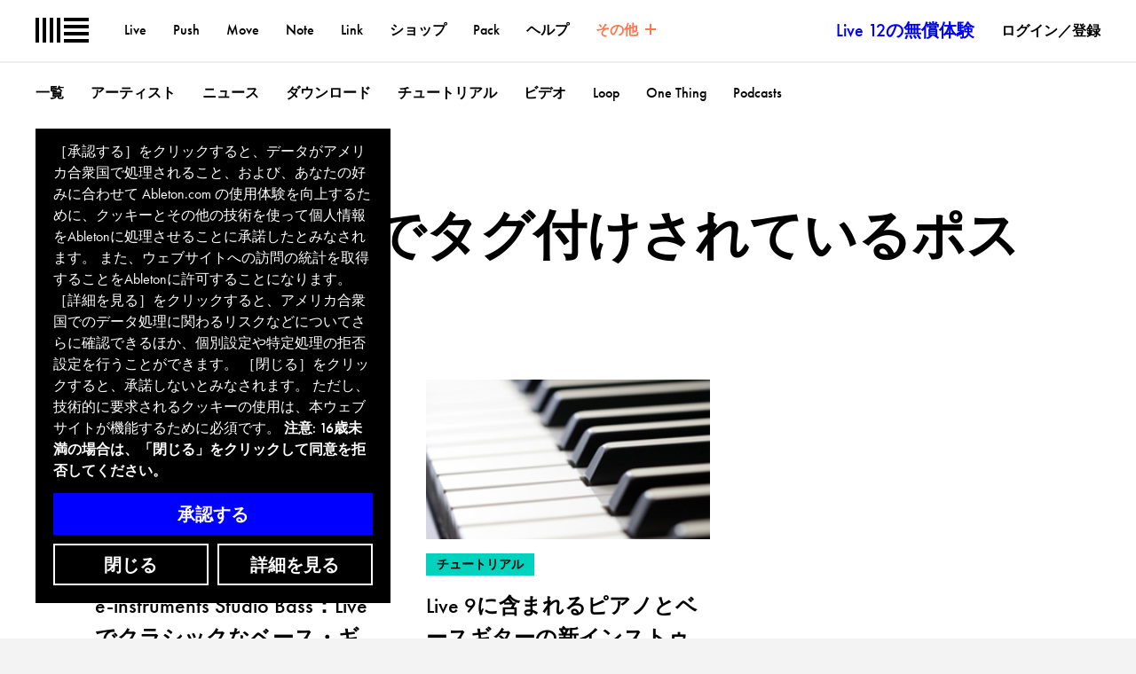

--- FILE ---
content_type: text/html; charset=utf-8
request_url: https://www.ableton.com/ja/cookie-banner/?next=https://www.ableton.com/ja/blog/tags/instruments/bass-guitars/
body_size: 1487
content:

<div id="biscuits-overlay" class="abl-fixed abl-bottom-0 abl-left-0 abl-w-100vw abl-z-notification">
  <div class="abl-mxw-mx abl-mh-auto abl-ph-20-ms abl-pb-20-ms abl-ph-40-ml abl-pb-40-ml">
    <div class="abl-relative">
      <div class="abl-absolute abl-bottom-0 abl-w-third-md">
        <div role="region" aria-label='Cookie banner' class="abl-pa-10 abl-pa-20-ml bg-black text-white" aria-describedby="cookie-banner-description">
          <h2 class="abl-visually-hidden">Cookie banner</h2>
          <div id="cookie-banner-description" class="abl-type-12 abl-type-14-ms abl-type-16-ml abl-type-ct abl-type-cb">
            ［承認する］をクリックすると、データがアメリカ合衆国で処理されること、および、あなたの好みに合わせて Ableton.com の使用体験を向上するために、クッキーとその他の技術を使って個人情報をAbletonに処理させることに承諾したとみなされます。 また、ウェブサイトへの訪問の統計を取得することをAbletonに許可することになります。  ［詳細を見る］をクリックすると、アメリカ合衆国でのデータ処理に関わるリスクなどについてさらに確認できるほか、個別設定や特定処理の拒否設定を行うことができます。  ［閉じる］をクリックすると、承諾しないとみなされます。 ただし、技術的に要求されるクッキーの使用は、本ウェブサイトが機能するために必須です。
          <span class="abl-type-strong">
            注意: 16歳未満の場合は、「閉じる」をクリックして同意を拒否してください。
          </span>
          </div>
          <div class="abl-pt-10 abl-pt-20-ml">
            <div class="abl-notification-cookie-cta-grid">
              <button id="biscuits-close-button" class="abl-button abl-button--outline" type="button">閉じる</button>
              <button id="biscuits-accept-button" class="abl-button abl-button--primary abl-notification-cookie-cta-grid__main" type="button">承認する</button>
              <a id="biscuits-options-button" class="abl-button abl-button--outline" href="https://www.ableton.com/ja/cookie-settings/?next=https://www.ableton.com/ja/blog/tags/instruments/bass-guitars/">詳細を見る</a>
            </div>
          </div>
        </div>
      </div>
    </div>
  </div>
</div>


--- FILE ---
content_type: text/css
request_url: https://cdn-resources.ableton.com/80bA26cPQ1hEJDFjpUKntxfqdmG3ZykO/static/CACHE/css/output.671d215a9d67.css
body_size: 41810
content:
@media screen and (min-width:48em){.headroom--not-top{padding-bottom:3.75rem!important}.headroom--not-top .main-nav__link-list--secondary{position:fixed;top:0;background-color:#fff;z-index:100}.headroom--not-top.headroom--pinned .main-nav__link-list--secondary{-webkit-transform:translateY(0) translateX(-50%);-moz-transform:translateY(0) translateX(-50%);-ms-transform:translateY(0) translateX(-50%);-o-transform:translateY(0) translateX(-50%);transform:translateY(0) translateX(-50%);background-color:rgba(255,255,255,0.9)}.headroom--not-top.headroom--unpinned .main-nav__link-list--secondary{-webkit-transform:translateY(-100%) translateX(-50%);-moz-transform:translateY(-100%) translateX(-50%);-ms-transform:translateY(-100%) translateX(-50%);-o-transform:translateY(-100%) translateX(-50%);transform:translateY(-100%) translateX(-50%)}}.main-nav{position:relative;padding-top:1.25rem;padding-bottom:0;overflow:visible}.main-nav h1,.main-nav h2,.main-nav h3,.main-nav h4,.main-nav h5,.main-nav h6,.main-nav p{margin-top:0;margin-bottom:0}.main-nav p{font-weight:normal}.main-nav a{color:inherit;text-decoration:none}.main-nav.is-expanded .main-nav__trigger-label{color:#fff}.main-nav.is-expanded .main-nav__trigger-label:after{content:'';margin-bottom:2px;border-bottom-color:#fff;border-top-color:transparent}.main-nav.is-expanded .main-nav__primary-wrapper{-webkit-transform:translateY(0);-moz-transform:translateY(0);-ms-transform:translateY(0);-o-transform:translateY(0);transform:translateY(0)}.main-nav.is-expanded .main-nav__logo__image{color:#fff}@media screen and (min-width:64em){.main-nav.is-expanded .main-nav__logo__image{color:#000}}.main-nav__trigger-label.main-nav__trigger-label{font-size:1.25rem;line-height:1.5;-webkit-transition-property:color;-moz-transition-property:color;transition-property:color;-webkit-transition-duration:0.35s;-moz-transition-duration:0.35s;transition-duration:0.35s;-webkit-user-select:none;-moz-user-select:none;-ms-user-select:none;user-select:none;position:relative;display:inline-block;vertical-align:middle;margin-bottom:.9375rem;font-weight:bold;cursor:pointer}@media screen and (min-width:64em){.main-nav__trigger-label.main-nav__trigger-label{margin-bottom:1.25rem}}@media screen and (min-width:64em){.main-nav__trigger-label.main-nav__trigger-label{display:none}}.main-nav__trigger-label.main-nav__trigger-label:after{content:'';-webkit-transform:scaleX(0.8);-moz-transform:scaleX(0.8);-ms-transform:scaleX(0.8);-o-transform:scaleX(0.8);transform:scaleX(0.8);display:inline-block;width:0;height:0;margin-bottom:-3px;margin-left:.4em;border-width:5px;border-style:solid;border-color:transparent;border-top-color:#000}.main-nav__logo,.main-nav__link-list{display:inline-block;vertical-align:middle}.main-nav__logo{position:relative;margin-left:1.25rem;margin-right:2em;margin-bottom:1.25rem}@media screen and (min-width:64em){.main-nav__logo{position:absolute;top:1.25rem;left:0}}@media screen and (min-width:80em){.main-nav__logo{margin-left:2.5rem}}.main-nav__logo__image{display:block;width:3.75em;height:1.75em;-webkit-transition-property:color;-moz-transition-property:color;transition-property:color;-webkit-transition-duration:0.35s;-moz-transition-duration:0.35s;transition-duration:0.35s}.main-nav__separator{display:block;height:0;border-top:2px solid #eee}.main-nav__stretcher{position:relative;top:-1px;height:1px}@media screen and (max-width:63.9375em){.main-nav__slideable-wrapper{position:relative}.main-nav__slideable-wrapper::after{content:"";display:block;position:absolute;top:0;right:0;bottom:1.25rem;width:2.5rem;background-image:linear-gradient(90deg,rgba(0,0,255,0),blue)}}@media screen and (max-width:63.9375em){.main-nav__slideable{padding-bottom:1.25rem;overflow-x:auto;-webkit-overflow-scrolling:touch}}.main-nav__row{display:-webkit-box;display:-moz-box;display:box;display:-webkit-flex;display:-moz-flex;display:-ms-flexbox;display:flex;margin-left:-.625rem;margin-right:-.625rem}@media screen and (min-width:64em){.main-nav__row{margin-left:-1.25rem;margin-right:-1.25rem}}.main-nav__col{padding-left:.625rem;padding-right:.625rem}@media screen and (min-width:64em){.main-nav__col{padding-left:1.25rem;padding-right:1.25rem}}.main-nav__col--25p{min-width:15em}@media screen and (min-width:64em){.main-nav__col--25p{width:25%}}.main-nav__primary-wrapper--collapses{width:100%}@media screen and (max-width:63.9375em){.main-nav__primary-wrapper--collapses{-webkit-transition-property:-webkit-transform;-moz-transition-property:-moz-transform;transition-property:transform;-webkit-transition-duration:0.35s;-moz-transition-duration:0.35s;transition-duration:0.35s;-webkit-transition-timing-function:ease-in-out;-moz-transition-timing-function:ease-in-out;transition-timing-function:ease-in-out;-webkit-transform:translateY(-100%);-moz-transform:translateY(-100%);-ms-transform:translateY(-100%);-o-transform:translateY(-100%);transform:translateY(-100%);color:white;position:absolute;top:0;left:0;padding-top:5rem;padding-left:1.25rem;padding-right:1.25rem;background-color:blue}.main-nav__primary-wrapper--collapses .main-nav__link-list__item{display:block;margin-bottom:1em;margin-left:0;padding-left:0}}@media screen and (max-width:63.9375em){.main-nav__primary-wrapper--collapses{padding-top:4.375rem;padding-left:.9375rem;padding-right:.9375rem}}.main-nav__link-list{font-size:.875rem;line-height:1.5;margin-top:0;margin-bottom:0;padding-left:0;list-style:none;font-weight:bold}.main-nav__link-list .main-nav__link-list__item:first-child{margin-left:0;padding-left:0}.main-nav__link-list .main-nav__link-list__item:last-child{margin-right:0;padding-right:0}@media screen and (min-width:64em){.main-nav__link-list{font-size:1rem;line-height:1.5;font-weight:normal}}@media screen and (min-width:80em){.main-nav__link-list{font-size:1.25rem;line-height:1.5}}.main-nav__link-list--primary{font-size:1.25rem;line-height:1.5;width:100%;padding-right:1.25rem;font-weight:bold}@media screen and (min-width:64em){.main-nav__link-list--primary{display:-webkit-box;display:-moz-box;display:box;display:-webkit-flex;display:-moz-flex;display:-ms-flexbox;display:flex;-webkit-align-content:center;-moz-align-content:center;align-content:center;-ms-flex-line-pack:center;-webkit-box-align:center;-moz-box-align:center;box-align:center;-webkit-align-items:center;-moz-align-items:center;-ms-align-items:center;-o-align-items:center;align-items:center;-ms-flex-align:center;height:1.75rem;padding-left:6.25rem;padding-bottom:.9375rem;padding-bottom:0;overflow:hidden}.main-nav__link-list--primary.has-right-aligned-text{padding-left:7.5rem;margin-left:auto;margin-right:0}}@media screen and (min-width:64em){.main-nav__link-list--primary{font-size:1rem;line-height:1.5;margin-bottom:1.25rem}}@media screen and (min-width:80em){.main-nav__link-list--primary{padding-left:8.75rem;padding-right:2.5rem}}@media screen and (min-width:90em){.main-nav__link-list--primary{font-size:1.25rem;line-height:1.5}}.main-nav__link-list__item{display:inline-block;vertical-align:middle;margin-left:0;margin-right:0;padding-right:.625rem;padding-left:.625rem;-webkit-order:1;order:1}@media screen and (min-width:80em){.main-nav__link-list__item{margin-right:.3125rem;margin-left:.3125rem}}@media screen and (min-width:100em){.main-nav__link-list__item{margin-right:.625rem;margin-left:.625rem}}.main-nav__link-list__item.is-active{color:#FF764D}.main-nav__link-list__item.is-action{color:blue}.main-nav__link-list__item.is-disabled{pointer-events:none}.main-nav__link-list--secondary{-webkit-transition-property:-webkit-transform;-moz-transition-property:-moz-transform;transition-property:transform;-webkit-transition-duration:0.25s;-moz-transition-duration:0.25s;transition-duration:0.25s;-webkit-transition-timing-function:ease-in-out;-moz-transition-timing-function:ease-in-out;transition-timing-function:ease-in-out;-webkit-transform:translateY(0) translateX(-50%);-moz-transform:translateY(0) translateX(-50%);-ms-transform:translateY(0) translateX(-50%);-o-transform:translateY(0) translateX(-50%);transform:translateY(0) translateX(-50%);font-size:.875rem;line-height:1.5;font-weight:bold;position:relative;width:100%;left:50%;display:block;max-width:100rem;padding:.9375rem;padding-top:.75rem;overflow-x:auto;white-space:nowrap;-webkit-overflow-scrolling:touch}@media screen and (min-width:64em){.main-nav__link-list--secondary{padding:1.25rem;padding-top:1rem}}.main-nav__link-list--secondary .is-active{color:#FF764D}.main-nav__link-list__item__indicator{font-weight:bold;display:inline;vertical-align:baseline;margin-left:.1em;padding:0 .3em}.main-nav__link-list__item__indicator--razzmatazz{color:#fff;background-color:#FF0956}.main-nav__link-list__item__indicator--malachite{color:#000;background-color:#00FFAF}.main-nav__link-list__item--account,.main-nav__link-list__item--cart,.main-nav__link-list__item--logout{font-size:.875rem;line-height:1.5;padding-right:0;margin-right:0}@media screen and (min-width:64em){.main-nav__link-list__item--account,.main-nav__link-list__item--cart,.main-nav__link-list__item--logout{margin-right:.3125rem;margin-left:.3125rem}}@media screen and (min-width:80em){.main-nav__link-list__item--account,.main-nav__link-list__item--cart,.main-nav__link-list__item--logout{font-size:1rem;line-height:1.5;margin-left:.625rem;margin-right:0;position:relative;top:1px}}.main-nav__link-list__item--utility,.main-nav__link-list__item--checkout,.main-nav__link-list__item--shop{font-size:1rem;line-height:1.5;margin-right:0}@media screen and (min-width:64em){.main-nav__link-list__item--utility,.main-nav__link-list__item--checkout,.main-nav__link-list__item--shop{font-size:1.25rem;line-height:1.5}}@media screen and (min-width:64em){.main-nav__link-list__item--utility,.main-nav__link-list__item--account,.main-nav__link-list__item--shop{margin-right:0;-webkit-order:1;order:1}}@media screen and (min-width:64em){.main-nav__link-list__item--try.main-nav__link-list__item--try{font-size:.875rem;line-height:1.5;margin-right:0;padding-right:0;margin-left:auto;color:blue}}@media screen and (min-width:80em){.main-nav__link-list__item--try.main-nav__link-list__item--try{font-size:1.25rem;line-height:1.5;padding-right:.625rem}}.no-flexbox .main-nav__link-list__item--utility,.no-flexbox .main-nav__link-list__item--shop,.no-flexbox .main-nav__link-list__item--account,.no-flexbox .main-nav__link-list__item--try,.no-flexbox .main-nav__link-list__item--cart,.no-flexbox .main-nav__link-list__item--logout,.no-flexbox .main-nav__link-list__item--checkout{float:right}.main-nav__notice{display:none}@media screen and (min-width:64em){.main-nav__notice{font-size:.875rem;line-height:1.5;display:block;position:absolute;bottom:0;right:0;padding-top:1rem;padding-bottom:1.25rem;padding-right:.9375rem;font-weight:bold}.main-nav__notice:after{position:absolute;top:50%;left:50%;width:13px;height:17px;margin-top:-8.5px;margin-left:-6.5px;background:contain;background-repeat:no-repeat;content:''}}@media screen and (min-width:80em){.main-nav__notice{font-size:1rem;line-height:1.5;height:4.25rem;padding-bottom:1.25rem;padding-top:1.25rem;padding-right:2.5rem}}.main-nav__notice:after{margin-top:-11px;left:0}@media screen and (min-width:80em){.main-nav__notice:after{margin-top:-9px}}.main-nav__section{padding-top:.625rem}@media screen and (min-width:64em){.main-nav__section{padding-top:0}}.main-nav__pt-section{padding-top:.625rem}@media screen and (min-width:64em){.main-nav__pt-section{padding-top:1.5625rem}}@media screen and (min-width:80em){.main-nav__pt-section{padding-top:2.625rem}}.main-nav__section-heading{font-size:1.25rem;line-height:1.5;padding-bottom:.625rem;font-weight:bold}@media screen and (min-width:64em){.main-nav__section-heading{font-size:1.5rem;line-height:1.5;padding-bottom:.125rem}}@media screen and (min-width:80em){.main-nav__section-heading{font-size:1.875rem;line-height:1.4;text-rendering:optimizeLegibility;-webkit-font-variant-ligatures:common-ligatures;font-variant-ligatures:common-ligatures;-webkit-font-feature-settings:"kern";font-feature-settings:"kern";font-kerning:normal;padding-bottom:0.3em}}.js-focus-visible .main-nav__section:focus:not(.focus-visible){outline:none}.main-nav__notice__text{padding-left:15px;vertical-align:middle}.main-nav__link-list--secondary{-webkit-transition-property:-webkit-transform;-moz-transition-property:-moz-transform;transition-property:transform;-webkit-transition-duration:0.25s;-moz-transition-duration:0.25s;transition-duration:0.25s;-webkit-transition-timing-function:ease-in-out;-moz-transition-timing-function:ease-in-out;transition-timing-function:ease-in-out;-webkit-transform:translateY(0) translateX(-50%);-moz-transform:translateY(0) translateX(-50%);-ms-transform:translateY(0) translateX(-50%);-o-transform:translateY(0) translateX(-50%);transform:translateY(0) translateX(-50%);position:relative;width:100%;height:3.75rem;left:50%;display:block;max-width:100rem;padding-top:1.0625rem;padding-bottom:.9375rem;padding-left:1.25rem;padding-right:1.25rem;overflow-x:auto;overflow-y:hidden;white-space:nowrap;-webkit-overflow-scrolling:touch}@media screen and (min-width:80em){.main-nav__link-list--secondary{font-size:1rem;line-height:1.5;height:4.25rem;padding-bottom:1.25rem;padding-top:1.25rem}}.main-nav__link-list--secondary .main-nav__link-list__item:first-child{margin-left:0;padding-left:0}.main-nav__link-list--secondary .main-nav__link-list__item:last-child{margin-right:0;padding-right:0}@media screen and (min-width:80em){.main-nav__link-list--secondary{padding-left:2.5rem;padding-right:2.5rem}}.main-nav__link-list--secondary .main-nav__link-list__item--button{margin-left:1.25rem;margin-right:1.25rem}.main-nav__link-list--secondary .main-nav__link-list__item--button:last-child{padding-right:.625rem;margin-right:0}.main-nav__link-list--secondary .main-nav__link-list__item--button:first-child{padding-left:.625rem;margin-left:0}.main-nav__text-blue.main-nav__text-blue{color:blue}.main-nav__more{margin-bottom:-rem(15)}@media screen and (min-width:64em){.main-nav__more{font-size:1rem;line-height:1.5;display:none;padding-top:.625rem;padding-bottom:1.875rem;padding-left:1.25rem;padding-right:1.25rem;margin-bottom:0}.more-is-expanded .main-nav__more{display:block}}@media screen and (min-width:80em){.main-nav__more{font-size:1.25rem;line-height:1.5;padding-top:1.6875rem;padding-bottom:3.4375rem;padding-left:2.5rem;padding-right:2.5rem}}@media screen and (max-width:63.9375em){.main-nav__hide-small.main-nav__hide-small{display:none}}.main-nav__icon{display:inline-block;width:.75rem;height:.75rem;margin-left:.3125rem;position:relative;top:.0625rem}@media screen and (min-width:80em){.main-nav__icon{margin-left:.5rem;top:0}}.main-nav.more-is-expanded .main-nav__hide-on-more-expanded{display:none}.main-nav:not(.more-is-expanded) .main-nav__hide-on-more-collapsed{display:none}.main-nav__icon--collapse::before{content:"";display:block;background-color:currentColor;width:.75rem;height:.125rem;position:absolute;top:50%;left:50%;transform:translate(-50%,-50%)}.main-nav__icon--expand::before,.main-nav__icon--expand::after{content:"";display:block;background-color:currentColor;position:absolute;top:50%;left:50%;transform:translate(-50%,-50%)}.main-nav__icon--expand::before{width:.75rem;height:.125rem}.main-nav__icon--expand::after{width:.125rem;height:.75rem}.main-nav__link-list__item__button{display:block;padding:0;margin:0;font-family:inherit;font-size:1em;line-height:inherit;font-weight:inherit;color:inherit;white-space:nowrap;cursor:pointer;user-select:none;background-image:none;background-color:transparent;border:none}.main-nav__more-button.main-nav__more-button{line-height:initial;vertical-align:initial}.main-nav__more:target{display:block}.no-js .main-nav__primary-wrapper:target{transform:translateY(0);position:relative;padding-top:1.25rem}@media screen and (min-width:64em){.no-js .main-nav__primary-wrapper:target{padding-top:0}}.main-nav__trigger-label.abl-hidden{display:none}.main-footer{max-width:100rem;margin-left:auto;margin-right:auto;background-color:#fff}.main-footer a{color:inherit;text-decoration:none}.main-footer__container{padding-left:8.33333vw;padding-right:8.33333vw}@media screen and (min-width:100em){.main-footer__container{padding-left:133.33333px}}@media screen and (min-width:100em){.main-footer__container{padding-right:133.33333px}}.main-footer__content{padding-top:8.33333vw}@media screen and (min-width:100em){.main-footer__content{padding-top:133.33333px}}.main-footer__separator{padding-top:8.33333vw;position:relative;background-color:#fff}@media screen and (min-width:100em){.main-footer__separator{padding-top:133.33333px}}.main-footer__separator::after{content:"";display:block;height:0;border-top:2px solid #efefef;position:absolute;left:0;right:0}.main-footer-has-no-separator .main-footer__separator{display:none}.main-footer__basics__logo{width:122px}@media screen and (min-width:48em){.main-footer__basics__logo{width:122px}}@media screen and (min-width:64em){.main-footer__basics__logo{width:188px}}.main-footer__basics__social{margin-top:4.16667vw}@media screen and (min-width:100em){.main-footer__basics__social{margin-top:66.66667px}}.main-footer__newsletter{width:83.33333vw;margin:8.33333vw;padding:4.16667vw;background-color:#eee}@media screen and (min-width:100em){.main-footer__newsletter{width:1333.33333px}}@media screen and (min-width:100em){.main-footer__newsletter{margin:133.33333px}}@media screen and (min-width:100em){.main-footer__newsletter{padding:66.66667px}}@media screen and (min-width:48em){.main-footer__newsletter{display:inline-block;vertical-align:top;width:33.33333vw;margin-top:76px!important;margin-bottom:0vw;margin-left:0vw}}@media screen and (min-width:48em) and (min-width:100em){.main-footer__newsletter{width:533.33333px}}@media screen and (min-width:48em) and (min-width:100em){.main-footer__newsletter{margin-bottom:0px}}@media screen and (min-width:48em) and (min-width:100em){.main-footer__newsletter{margin-left:0px}}@media screen and (min-width:64em){.main-footer__newsletter{margin-top:90px}}.main-footer__newsletter__form{margin-top:1em}.main-footer__link-lists{margin-top:4.16667vw;padding-left:8.33333vw;padding-right:8.33333vw}@media screen and (min-width:100em){.main-footer__link-lists{margin-top:66.66667px}}@media screen and (min-width:100em){.main-footer__link-lists{padding-left:133.33333px}}@media screen and (min-width:100em){.main-footer__link-lists{padding-right:133.33333px}}.main-footer__link-lists .cell{margin-bottom:2em;width:100%}@media screen and (min-width:26.25em){.main-footer__link-lists .cell{display:inline-block;vertical-align:top;width:50%}.main-footer__link-lists .cell:nth-child(even){padding-left:4.16667vw}}@media screen and (min-width:26.25em) and (min-width:100em){.main-footer__link-lists .cell:nth-child(even){padding-left:66.66667px}}@media screen and (min-width:26.25em){.main-footer__link-lists .cell:nth-child(odd){padding-right:4.16667vw}}@media screen and (min-width:26.25em) and (min-width:100em){.main-footer__link-lists .cell:nth-child(odd){padding-right:66.66667px}}@media screen and (min-width:48em){.main-footer__link-lists .cell{width:25%}.main-footer__link-lists .cell:nth-child(even),.main-footer__link-lists .cell:nth-child(odd){padding-left:0;padding-right:0}.main-footer__link-lists .cell:nth-child(4n+1){padding-right:6.25vw}}@media screen and (min-width:48em) and (min-width:100em){.main-footer__link-lists .cell:nth-child(4n+1){padding-right:100px}}@media screen and (min-width:48em){.main-footer__link-lists .cell:nth-child(4n+2){padding-left:2.08333vw;padding-right:4.16667vw}}@media screen and (min-width:48em) and (min-width:100em){.main-footer__link-lists .cell:nth-child(4n+2){padding-left:33.33333px}}@media screen and (min-width:48em) and (min-width:100em){.main-footer__link-lists .cell:nth-child(4n+2){padding-right:66.66667px}}@media screen and (min-width:48em){.main-footer__link-lists .cell:nth-child(4n+3){padding-left:4.16667vw;padding-right:2.08333vw}}@media screen and (min-width:48em) and (min-width:100em){.main-footer__link-lists .cell:nth-child(4n+3){padding-left:66.66667px}}@media screen and (min-width:48em) and (min-width:100em){.main-footer__link-lists .cell:nth-child(4n+3){padding-right:33.33333px}}@media screen and (min-width:48em){.main-footer__link-lists .cell:nth-child(4n){padding-left:6.25vw}}@media screen and (min-width:48em) and (min-width:100em){.main-footer__link-lists .cell:nth-child(4n){padding-left:100px}}.main-footer__secondary{margin-left:8.33333vw;margin-right:8.33333vw;margin-top:4.16667vw;margin-bottom:.9375rem;overflow:hidden}@media screen and (min-width:100em){.main-footer__secondary{margin-left:133.33333px}}@media screen and (min-width:100em){.main-footer__secondary{margin-right:133.33333px}}@media screen and (min-width:100em){.main-footer__secondary{margin-top:66.66667px}}.main-footer__secondary__link-list{display:inline-block;vertical-align:middle;line-height:1em}@media screen and (min-width:64em){.main-footer__secondary__link-list{margin-top:1rem;width:auto}}.main-footer__secondary__select{margin-right:2px;max-width:200px}.main-footer__secondary__link-list__item{font-size:.875rem;line-height:1.5;font-weight:bold}.main-footer__secondary__link-list__item{margin-right:1em;margin-bottom:0.5em;display:block}@media screen and (min-width:64em){.main-footer__secondary__link-list__item{display:inline-block;margin-bottom:0}}.main-footer__secondary__signature{margin-top:8.33333vw;width:100%;text-align:left}@media screen and (min-width:100em){.main-footer__secondary__signature{margin-top:133.33333px}}@media screen and (min-width:64em){.main-footer__secondary__signature{float:right;width:auto;margin-left:3em;margin-top:1rem}}.main-footer__secondary__signature__label,.main-footer__secondary__signature__logo{display:inline-block;vertical-align:middle}@media screen and (min-width:64em){.main-footer__secondary__signature__label,.main-footer__secondary__signature__logo{float:right}}.main-footer__secondary__signature__label{font-size:.875rem;line-height:1.5;margin-left:1em;font-weight:bold}@media screen and (min-width:64em){.main-footer__secondary__signature__label{margin-left:0;margin-right:1em}}.main-footer{font-size:1rem;font-weight:normal}@media screen and (min-width:80em){.main-footer{font-size:1.25rem}}.main-footer__row::after{clear:both;content:"";display:table}.main-footer__col{padding-bottom:8.33333vw}@media screen and (min-width:100em){.main-footer__col{padding-bottom:133.33333px}}@media screen and (min-width:36em){.main-footer__col{padding-bottom:4.16667vw}}@media screen and (min-width:36em) and (min-width:100em){.main-footer__col{padding-bottom:66.66667px}}@media screen and (min-width:64em){.main-footer__col{float:left;padding-right:.625rem}}@media screen and (min-width:64em){.main-footer__col--start{float:right}}@media screen and (min-width:64em){.main-footer__col--sm{width:30%}}@media screen and (min-width:64em){.main-footer__col--md{width:40%}}@media screen and (min-width:64em){.main-footer__col--full{width:100%}}.main-footer__logo{width:122px}@media screen and (min-width:48em){.main-footer__logo{width:122px}}@media screen and (min-width:64em){.main-footer__logo{width:188px}}.main-footer__h3{margin:0;font-size:1em;font-weight:bold}.main-footer__list{list-style:none;margin:0;padding:0;font-weight:normal}.main-footer__has-arrow::after{box-sizing:border-box;display:inline-block;width:0.3em;height:0.3em;margin-left:0.1em;content:'';border-style:solid;border-width:0.09em 0.09em 0 0;transform:rotate(50deg) skew(10deg) translateY(-50%)}.main-footer__button{display:inline-block;margin:0;padding:.35em 1.5em;font-family:futura-pt,Avenir,-apple-system,BlinkMacSystemFont,"Segoe UI",Roboto,"Helvetica Neue",Helvetica,Arial,sans-serif;font-weight:bold;font-size:inherit;color:#fff!important;background:blue;border:0;border-radius:0;cursor:pointer;appearance:none;-moz-appearance:none;-webkit-appearance:none}.main-footer__button::-moz-focus-inner{padding:0;border:0}.main-footer__form__group{display:flex}.main-footer__form__group .main-footer__form__field{flex:1}.main-footer__language-selector{font-size:.875rem;margin-top:0.75em}.main-footer__form__field input[type="email"],.main-footer__form__field input[type="password"],.main-footer__form__field input[type="text"],.main-footer__form__field textarea{font-family:futura-pt,Avenir,-apple-system,BlinkMacSystemFont,"Segoe UI",Roboto,"Helvetica Neue",Helvetica,Arial,sans-serif;font-weight:bold;font-size:inherit;width:100%;margin:0;padding:.4em .75em;background:transparent;background-color:#eee;border:0;user-select:none;font-weight:normal;border-radius:0}.main-footer__form__element--select.has-auto-width{display:inline-block}.main-footer__form__element--select.has-auto-width .form__element__field{display:inline-block;width:auto;max-width:none}.main-footer__form__element--select.has-auto-width .form__element__field:before{display:none}.main-footer__form__element--select.has-auto-width .form__element__field:after{background-color:transparent}.main-footer__form__element--select select{-webkit-appearance:none;-moz-appearance:none;-ms-appearance:none;-o-appearance:none;appearance:none;display:inline-block;margin:0;padding:0;background:transparent;border:0;font-family:futura-pt,Avenir,-apple-system,BlinkMacSystemFont,"Segoe UI",Roboto,"Helvetica Neue",Helvetica,Arial,sans-serif;font-weight:bold;font-size:inherit;width:100%;margin:0;padding:.4em .75em;background:transparent;background-color:#eee;border:0;user-select:none;height:1.875rem;padding:.35em 50px .35em .75em;border-radius:0;cursor:pointer;color:#000}.main-footer__form__element--select select::-ms-expand{display:none}.main-footer__icon-arrow--small{position:relative}.main-footer__icon-arrow--small::after{content:'';position:absolute;top:0;right:0;width:30px;height:100%;background-color:transparent!important;background:contain;background-repeat:no-repeat;background-position:50% 50%;background-image:url([data-uri]);pointer-events:none}.main-footer__social{margin-top:0;margin-right:0;margin-bottom:0;margin-left:-.375rem;padding:0}.main-footer__social-listitem{display:inline-block}.main-footer__social-button{width:2.75rem;height:2.75rem;margin-top:.625rem;display:inline-flex;align-items:center;justify-content:center;font-size:0;background-position:center center;background-repeat:no-repeat;background-size:contain}@media screen and (min-width:64em){.main-footer__social-button{width:2rem;height:2rem}}@media screen and (min-width:80em){.main-footer__social-button{width:2.75rem;height:2.75rem}}.main-footer__social-button svg{width:2rem;height:2rem}@media screen and (min-width:64em){.main-footer__social-button svg{width:1.5rem;height:1.5rem}}@media screen and (min-width:80em){.main-footer__social-button svg{width:2rem;height:2rem}}.main-footer__hidden{display:none}@media screen and (min-width:64em){.main-footer__hidden-4{display:none}}@media screen and (min-width:64em){.main-footer__block-4{display:block}}.main-footer__pb-1u{padding-bottom:8.33333vw}@media screen and (min-width:100em){.main-footer__pb-1u{padding-bottom:133.33333px}}.main-footer__pr-0.main-footer__pr-0{padding-right:0}.notifications-wrapper{max-width:100rem;margin-left:auto;margin-right:auto}.notification{position:relative;padding-top:.875rem;padding-right:5rem;padding-bottom:.875rem;padding-left:1.25rem;text-align:left}@media screen and (min-width:48em){.notification{padding-top:1.5rem;padding-right:7.5rem;padding-bottom:1.5rem;padding-left:7.5rem;text-align:center}}@media screen and (min-width:80em){.notification{padding-top:2rem;padding-right:11.25rem;padding-bottom:2rem;padding-left:11.25rem}}.notification.is-error,.notification.error{background-color:#FFC2CA}.notification.is-success,.notification.is-info,.notification.is-warning,.notification.success{background-color:#B1C5FF}.notification.notification--switch-language{background-color:#FBFFA7}.notification__text{font-size:1.125rem;font-weight:bold}@media screen and (min-width:48em){.notification__text{font-size:1.25rem}}@media screen and (min-width:80em){.notification__text{font-size:1.5rem}}.notification__text a{color:blue}.notification__text .abl-btn--reset{vertical-align:baseline}.notification__text+.notification__text{margin-top:.625rem}@media screen and (min-width:48em){.notification__text+.notification__text{margin-top:.375rem}}@media screen and (min-width:80em){.notification__text+.notification__text{margin-top:.625rem}}.notification__text--secondary{font-size:1rem}@media screen and (min-width:48em){.notification__text--secondary{font-size:1.125rem}}@media screen and (min-width:80em){.notification__text--secondary{font-size:1.25rem}}.notification__action{position:absolute;top:0;right:0;margin:0;padding:.75rem;border:0;color:#fff;background-color:rgba(0,0,0,0.5);cursor:pointer}@media screen and (min-width:48em){.notification__action{top:50%;right:1.5rem;margin-top:-1.25rem}}@media screen and (min-width:80em){.notification__action{right:2rem}}.notification__action .inline-icon{display:block}.bars__primary.is-disabled:before,.bars__secondary.is-disabled:before{z-index:10}.panel-live-perform-intro{z-index:20}.panel-live-extend-intro{z-index:10}@media screen and (max-width:64em){.main-nav__primary-wrapper{z-index:20}}.main-nav{z-index:35}.main-nav__logo{z-index:30}.main-nav__trigger-label{z-index:30}.tooltip{z-index:40}.inline-video__controls{z-index:80}.youtube-video:after{z-index:20}.youtube-video__poster{z-index:10}.form__element__errors{z-index:10}.container.is-disabled:before{z-index:10}#colorbox,#cboxOverlay,#cboxWrapper{z-index:100}.overlay{z-index:80}.modal{z-index:90}@media screen and (min-width:48em){.stacked-players .stacked-players__player:nth-child(3){z-index:10}}.cover-art:before{z-index:10}.cover-art__player{z-index:50}.cover-art__caption{z-index:20}.notification{z-index:150}.product-cell__header{z-index:10}.product-cell__product-name{z-index:20}.filters__tags__container:after{z-index:10}.search-form__button{z-index:10}.list__item__cell--header,.list__item__image{z-index:10}.list__item__image{z-index:20}.packs-banner:after{z-index:10}.video-trigger-link:before{z-index:10}.packs-banner__headline,.packs-banner__link{z-index:20}.homepage-grid__anchor{z-index:10}.button--toggle-chat{z-index:100}.abl-type-ct::before{display:block;width:0;height:0;margin-top:calc(-1 * (.16em + (var(--abl-line-height) * 1em - 1em) / 2));content:''}@media only screen and (min-width:45em){.abl-type-ct-ms::before{display:block;width:0;height:0;margin-top:calc(-1 * (.16em + (var(--abl-line-height) * 1em - 1em) / 2));content:''}}.abl-type-cb::after{display:block;width:0;height:0;margin-bottom:calc(-1 * (.16em + (var(--abl-line-height) * 1em - 1em) / 2));content:''}@media only screen and (min-width:45em){.abl-type-cb-ms::after{display:block;width:0;height:0;margin-bottom:calc(-1 * (.16em + (var(--abl-line-height) * 1em - 1em) / 2));content:''}}.abl-ctt{margin-top:-0.35em!important}.abl-ctb{margin-bottom:-0.4em!important}.abl-type-char-cl{margin-left:-0.08em}.abl-set-separator-spacing-40{--abl-separator-spacing:2.5rem}@media only screen and (min-width:90em){.abl-set-separator-spacing-60-lg{--abl-separator-spacing:3.75rem}}*,*::before,*::after{box-sizing:border-box}:root{--abl-unit:8.33333vw;color-scheme:light!important}@media only screen and (min-width:100em){:root{--abl-unit:8.33333rem}}html,input,select,textarea{-ms-text-size-adjust:100%;-webkit-text-size-adjust:100%;-webkit-font-smoothing:antialiased;-moz-osx-font-smoothing:grayscale}html{font-size:16px}@media screen and (prefers-reduced-motion:no-preference){html{scroll-behavior:smooth}}body{width:100vw;margin:0;overflow-x:hidden;font-family:futura-pt,Avenir,-apple-system,BlinkMacSystemFont,'Segoe UI',Roboto,'Helvetica Neue',Helvetica,Arial,sans-serif;line-height:1.5;--abl-line-height:1.5;--abl-desktop-breakpoint:1024;background-color:#F3F3F3}main{display:block}template{display:none}img{display:block;max-width:100%;height:auto;user-select:none;object-fit:cover}video{display:block;max-width:100%;height:auto;object-fit:cover}iframe{display:block;max-width:100%}select,input[type='button'],button{border-radius:0;-webkit-appearance:none;-moz-appearance:none;appearance:none}a{color:blue;text-decoration:none}::-webkit-input-placeholder,:-moz-placeholder,::-moz-placeholder,:-ms-input-placeholder{color:#949494}::-moz-selection,::selection{color:#fff;text-shadow:none;background-color:blue}[inert]{pointer-events:none;cursor:default}[inert],[inert] *{-webkit-user-select:none;-moz-user-select:none;-ms-user-select:none;user-select:none}@font-face{font-family:'futura-pt';font-style:normal;font-weight:normal;src:url(https://cdn-resources.ableton.com/80bA26cPQ1hEJDFjpUKntxfqdmG3ZykO/static/fonts/futura-pt-book.2dadbb3c03c1.woff2) format("woff2"),url(https://cdn-resources.ableton.com/80bA26cPQ1hEJDFjpUKntxfqdmG3ZykO/static/fonts/futura-pt-book.b65339f98771.woff) format("woff")}@font-face{font-family:'futura-pt';font-style:italic;font-weight:normal;src:url(https://cdn-resources.ableton.com/80bA26cPQ1hEJDFjpUKntxfqdmG3ZykO/static/fonts/futura-pt-book-oblique.f859db99cda9.woff2) format("woff2"),url(https://cdn-resources.ableton.com/80bA26cPQ1hEJDFjpUKntxfqdmG3ZykO/static/fonts/futura-pt-book-oblique.f4ebda52fb60.woff) format("woff")}@font-face{font-family:'futura-pt';font-style:normal;font-weight:bold;src:url(https://cdn-resources.ableton.com/80bA26cPQ1hEJDFjpUKntxfqdmG3ZykO/static/fonts/futura-pt-medium.b650e9c2aaf6.woff2) format("woff2"),url(https://cdn-resources.ableton.com/80bA26cPQ1hEJDFjpUKntxfqdmG3ZykO/static/fonts/futura-pt-medium.038ac2935219.woff) format("woff")}.abl-prose{font-size:1.125rem;line-height:1.5}@media only screen and (min-width:80em){.abl-prose{font-size:1.25rem;line-height:1.5}}.abl-prose h1,.abl-prose h2,.abl-prose h3,.abl-prose h4,.abl-prose h5{margin-top:0;font-weight:bold}.abl-prose h2{--abl-line-height:1.4;font-size:1.875rem;line-height:1.4;margin-bottom:0.5em}.abl-prose h2.abl-compensate-type-top{margin-top:-0.325em!important}@media only screen and (min-width:45em){.abl-prose h2{--abl-line-height:1.4;font-size:2.5rem;line-height:1.4}.abl-prose h2.abl-compensate-type-top{margin-top:-0.3em!important}}@media only screen and (min-width:64em){.abl-prose h2{--abl-line-height:1.4;font-size:1.875rem;line-height:1.4}.abl-prose h2.abl-compensate-type-top{margin-top:-0.325em!important}}@media only screen and (min-width:80em){.abl-prose h2{--abl-line-height:1.3;font-size:3.75rem;line-height:1.3}.abl-prose h2.abl-compensate-type-top{margin-top:-0.2em!important}}.abl-prose *+h2{margin-top:2em}.abl-prose h3{--abl-line-height:1.5;font-size:1.25rem;line-height:1.5;margin-bottom:0.5em}.abl-prose h3.abl-compensate-type-top{margin-top:-0.35em!important}@media only screen and (min-width:45em){.abl-prose h3{--abl-line-height:1.5;font-size:1.5rem;line-height:1.5}.abl-prose h3.abl-compensate-type-top{margin-top:-0.35em!important}}@media only screen and (min-width:80em){.abl-prose h3{--abl-line-height:1.4;font-size:1.875rem;line-height:1.4}.abl-prose h3.abl-compensate-type-top{margin-top:-0.325em!important}}.abl-prose *+h3{margin-top:1em}.abl-prose h4{--abl-line-height:1.5;font-size:1.25rem;line-height:1.5;margin-bottom:0.5em}.abl-prose h4.abl-compensate-type-top{margin-top:-0.35em!important}@media only screen and (min-width:80em){.abl-prose h4{--abl-line-height:1.5;font-size:1.5rem;line-height:1.5}.abl-prose h4.abl-compensate-type-top{margin-top:-0.35em!important}}.abl-prose *+h4{margin-top:1em}.abl-prose h5{--abl-line-height:1.5;font-size:1.125rem;line-height:1.5;margin-bottom:0.5em}.abl-prose h5.abl-compensate-type-top{margin-top:-0.35em!important}@media only screen and (min-width:80em){.abl-prose h5{--abl-line-height:1.5;font-size:1.25rem;line-height:1.5}.abl-prose h5.abl-compensate-type-top{margin-top:-0.35em!important}}.abl-prose *+h5{margin-top:2em}.abl-prose p,.abl-prose ol,.abl-prose ul{margin:0}.abl-prose ul,.abl-prose ol{padding-left:0;margin-top:1em}.abl-prose ul li,.abl-prose ol li{margin-top:0;margin-bottom:0}.abl-prose ol li{margin-left:1.35em}.abl-prose ul{list-style:none}.abl-prose ul li{position:relative;padding-left:0.7em}.abl-prose ul li::before{position:absolute;top:0.63em;left:0;display:block;width:.2em;height:.2em;content:'';background-color:currentcolor}.abl-prose *+p,.abl-prose *+ol,.abl-prose *+ul,.abl-prose *+li{margin-top:1em}.abl-prose a{color:blue;text-decoration:none}.abl-prose--classroom h2{--abl-line-height:1.4;font-size:1.875rem;line-height:1.4;margin-bottom:0.5em}.abl-prose--classroom h2.abl-compensate-type-top{margin-top:-0.325em!important}@media only screen and (min-width:45em){.abl-prose--classroom h2{--abl-line-height:1.4;font-size:2.5rem;line-height:1.4}.abl-prose--classroom h2.abl-compensate-type-top{margin-top:-0.3em!important}}@media only screen and (min-width:64em){.abl-prose--classroom h2{--abl-line-height:1.4;font-size:1.875rem;line-height:1.4}.abl-prose--classroom h2.abl-compensate-type-top{margin-top:-0.325em!important}}@media only screen and (min-width:80em){.abl-prose--classroom h2{--abl-line-height:1.4;font-size:2.8125rem;line-height:1.4}.abl-prose--classroom h2.abl-compensate-type-top{margin-top:-0.3em!important}}.abl-prose--quiet h2{--abl-line-height:1.5;font-size:1.25rem;line-height:1.5;margin-bottom:0.5em}.abl-prose--quiet h2.abl-compensate-type-top{margin-top:-0.35em!important}@media only screen and (min-width:45em){.abl-prose--quiet h2{--abl-line-height:1.5;font-size:1.5rem;line-height:1.5}.abl-prose--quiet h2.abl-compensate-type-top{margin-top:-0.35em!important}}@media only screen and (min-width:80em){.abl-prose--quiet h2{--abl-line-height:1.4;font-size:1.875rem;line-height:1.4}.abl-prose--quiet h2.abl-compensate-type-top{margin-top:-0.325em!important}}.abl-prose--quiet *+h2{margin-top:2em}.abl-prose--quiet h3{--abl-line-height:1.5;font-size:1.25rem;line-height:1.5;margin-bottom:0.5em}.abl-prose--quiet h3.abl-compensate-type-top{margin-top:-0.35em!important}@media only screen and (min-width:80em){.abl-prose--quiet h3{--abl-line-height:1.5;font-size:1.5rem;line-height:1.5}.abl-prose--quiet h3.abl-compensate-type-top{margin-top:-0.35em!important}}.abl-prose--quiet *+h3{margin-top:2em}.abl-prose--quiet h4{--abl-line-height:1.5;font-size:1.125rem;line-height:1.5;margin-bottom:0.5em}.abl-prose--quiet h4.abl-compensate-type-top{margin-top:-0.35em!important}@media only screen and (min-width:80em){.abl-prose--quiet h4{--abl-line-height:1.5;font-size:1.25rem;line-height:1.5}.abl-prose--quiet h4.abl-compensate-type-top{margin-top:-0.35em!important}}.abl-prose--quiet *+h4{margin-top:2em}.abl-prose--faq{font-size:1rem}.abl-prose--faq .has-top-margin{margin-top:1em}.abl-prose--faq h2{margin-top:2em;margin-bottom:0.7em;--abl-line-height:1.5;font-size:1.25rem;line-height:1.5}.abl-prose--faq h2.abl-compensate-type-top{margin-top:-0.35em!important}@media only screen and (min-width:64em){.abl-prose--faq h2{--abl-line-height:1.4;font-size:1.875rem;line-height:1.4}.abl-prose--faq h2.abl-compensate-type-top{margin-top:-0.325em!important}}.abl-prose--faq h2:last-child{margin-bottom:0}.abl-prose--faq h3{margin-top:2em;--abl-line-height:1.5;font-size:1rem;line-height:1.5}.abl-prose--faq h3.abl-compensate-type-top{margin-top:-0.35em!important}@media only screen and (min-width:64em){.abl-prose--faq h3{--abl-line-height:1.5;font-size:1.25rem;line-height:1.5}.abl-prose--faq h3.abl-compensate-type-top{margin-top:-0.35em!important}}.abl-prose--faq h4{font-weight:normal}.abl-prose--faq p{margin-bottom:1em}.abl-prose--faq p:last-child{margin-bottom:0}.abl-prose--faq *+p{margin-top:0}.abl-prose--faq h2:first-child,.abl-prose--faq h3:first-child,.abl-prose--faq h4:first-child{margin-top:0}.abl-prose--faq h4,.abl-prose--faq p,.abl-prose--faq ol,.abl-prose--faq ul{--abl-line-height:1.5;font-size:1rem;line-height:1.5}.abl-prose--faq h4.abl-compensate-type-top,.abl-prose--faq p.abl-compensate-type-top,.abl-prose--faq ol.abl-compensate-type-top,.abl-prose--faq ul.abl-compensate-type-top{margin-top:-0.35em!important}@media only screen and (min-width:64em){.abl-prose--faq h4,.abl-prose--faq p,.abl-prose--faq ol,.abl-prose--faq ul{--abl-line-height:1.5;font-size:1.25rem;line-height:1.5}.abl-prose--faq h4.abl-compensate-type-top,.abl-prose--faq p.abl-compensate-type-top,.abl-prose--faq ol.abl-compensate-type-top,.abl-prose--faq ul.abl-compensate-type-top{margin-top:-0.35em!important}}.abl-prose--faq ol,.abl-prose--faq ul{margin:1em auto 1em auto}.abl-prose--faq h3+h2{margin-top:-0.2em}.abl-prose--faq .has-arrow{text-decoration:none}.abl-prose--faq .has-arrow:after{content:'\00a0›'}.abl-type-18to24.abl-type-18to24{--abl-line-height:1.5;font-size:1.125rem;line-height:1.5}.abl-type-18to24.abl-type-18to24.abl-compensate-type-top{margin-top:-0.35em!important}@media only screen and (min-width:45em){.abl-type-18to24.abl-type-18to24{--abl-line-height:1.5;font-size:1.5rem;line-height:1.5}.abl-type-18to24.abl-type-18to24.abl-compensate-type-top{margin-top:-0.35em!important}}@media only screen and (min-width:64em){.abl-type-18to24.abl-type-18to24{--abl-line-height:1.5;font-size:1.125rem;line-height:1.5}.abl-type-18to24.abl-type-18to24.abl-compensate-type-top{margin-top:-0.35em!important}}@media only screen and (min-width:80em){.abl-type-18to24.abl-type-18to24{--abl-line-height:1.5;font-size:1.5rem;line-height:1.5}.abl-type-18to24.abl-type-18to24.abl-compensate-type-top{margin-top:-0.35em!important}}.abl-type-20to30.abl-type-20to30{--abl-line-height:1.5;font-size:1.25rem;line-height:1.5}.abl-type-20to30.abl-type-20to30.abl-compensate-type-top{margin-top:-0.35em!important}@media only screen and (min-width:45em){.abl-type-20to30.abl-type-20to30{--abl-line-height:1.4;font-size:1.875rem;line-height:1.4}.abl-type-20to30.abl-type-20to30.abl-compensate-type-top{margin-top:-0.325em!important}}@media only screen and (min-width:64em){.abl-type-20to30.abl-type-20to30{--abl-line-height:1.5;font-size:1.25rem;line-height:1.5}.abl-type-20to30.abl-type-20to30.abl-compensate-type-top{margin-top:-0.35em!important}}@media only screen and (min-width:80em){.abl-type-20to30.abl-type-20to30{--abl-line-height:1.4;font-size:1.875rem;line-height:1.4}.abl-type-20to30.abl-type-20to30.abl-compensate-type-top{margin-top:-0.325em!important}}.abl-type-24to40.abl-type-24to40{--abl-line-height:1.5;font-size:1.5rem;line-height:1.5}.abl-type-24to40.abl-type-24to40.abl-compensate-type-top{margin-top:-0.35em!important}@media only screen and (min-width:45em){.abl-type-24to40.abl-type-24to40{--abl-line-height:1.4;font-size:2.5rem;line-height:1.4}.abl-type-24to40.abl-type-24to40.abl-compensate-type-top{margin-top:-0.3em!important}}@media only screen and (min-width:64em){.abl-type-24to40.abl-type-24to40{--abl-line-height:1.5;font-size:1.5rem;line-height:1.5}.abl-type-24to40.abl-type-24to40.abl-compensate-type-top{margin-top:-0.35em!important}}@media only screen and (min-width:80em){.abl-type-24to40.abl-type-24to40{--abl-line-height:1.4;font-size:2.5rem;line-height:1.4}.abl-type-24to40.abl-type-24to40.abl-compensate-type-top{margin-top:-0.3em!important}}.abl-type-24to45.abl-type-24to45{--abl-line-height:1.5;font-size:1.5rem;line-height:1.5}.abl-type-24to45.abl-type-24to45.abl-compensate-type-top{margin-top:-0.35em!important}@media only screen and (min-width:45em){.abl-type-24to45.abl-type-24to45{--abl-line-height:1.4;font-size:2.8125rem;line-height:1.4}.abl-type-24to45.abl-type-24to45.abl-compensate-type-top{margin-top:-0.3em!important}}@media only screen and (min-width:64em){.abl-type-24to45.abl-type-24to45{--abl-line-height:1.4;font-size:1.875rem;line-height:1.4}.abl-type-24to45.abl-type-24to45.abl-compensate-type-top{margin-top:-0.325em!important}}@media only screen and (min-width:80em){.abl-type-24to45.abl-type-24to45{--abl-line-height:1.4;font-size:2.8125rem;line-height:1.4}.abl-type-24to45.abl-type-24to45.abl-compensate-type-top{margin-top:-0.3em!important}}.abl-type-base.abl-type-base{font-size:1.125rem;line-height:1.5}@media only screen and (min-width:80em){.abl-type-base.abl-type-base{font-size:1.25rem;line-height:1.5}}.abl-type-inherit.abl-type-inherit{font-size:inherit;line-height:inherit}.abl-strong{font-weight:bold}.abl-underlined.abl-underlined{text-decoration:underline;text-decoration-thickness:2px;text-underline-offset:0.05em}.abl-arrow-before::before,.abl-arrow-after::after{display:inline-block;width:0.3em;height:0.3em;content:'';border-style:solid;border-width:0.09em 0.09em 0 0}.abl-arrow-before::before{margin-right:0.5em;transform:translateX(-50%) rotate(50deg) skew(10deg) translateY(-50%)}.abl-arrow-after::after{margin-left:0.1em;transform:rotate(50deg) skew(10deg) translateY(-50%)}.abl-compensate-type-top{margin-top:-0.35em!important}.abl-compensate-type-bottom{margin-bottom:-.4em!important}.abl-compensate-type-bottom-h2{margin-bottom:-.4em!important}@media only screen and (min-width:80em){.abl-compensate-type-bottom-h2{margin-bottom:-0.2em!important}}.abl-nested-compensate-type-bottom>h1:last-child,.abl-nested-compensate-type-bottom>h2:last-child,.abl-nested-compensate-type-bottom>h3:last-child,.abl-nested-compensate-type-bottom>h4:last-child,.abl-nested-compensate-type-bottom>h5:last-child,.abl-nested-compensate-type-bottom>p:last-child,.abl-nested-compensate-type-bottom>ul:last-child,.abl-nested-compensate-type-bottom>ol:last-child{margin-bottom:-.4em!important}.abl-type-1em.abl-type-1em{font-size:1em}.abl-medium{font-weight:bold}.abl-book{font-weight:normal}.abl-type-reset-margins h1,.abl-type-reset-margins h2,.abl-type-reset-margins h3,.abl-type-reset-margins h4,.abl-type-reset-margins h5,.abl-type-reset-margins p,.abl-type-reset-margins ul,.abl-type-reset-margins ol,.abl-type-reset-margins li{margin-top:0;margin-bottom:0}.abl-type-default{--abl-line-height:1.5;font-size:1rem;line-height:1.5}.abl-type-default.abl-compensate-type-top{margin-top:-0.35em!important}@media only screen and (min-width:45em){.abl-type-default{--abl-line-height:1.5;font-size:1.25rem;line-height:1.5}.abl-type-default.abl-compensate-type-top{margin-top:-0.35em!important}}.abl-type-small{--abl-line-height:1.5;font-size:.875rem;line-height:1.5}.abl-type-small.abl-compensate-type-top{margin-top:-0.35em!important}@media only screen and (min-width:45em){.abl-type-small{--abl-line-height:1.5;font-size:1rem;line-height:1.5}.abl-type-small.abl-compensate-type-top{margin-top:-0.35em!important}}.abl-type-strong{font-weight:bold}html .abl-type-h1{--abl-line-height:1.4;font-size:1.875rem;line-height:1.4;padding-bottom:0.2em;font-weight:bold}html .abl-type-h1.abl-compensate-type-top{margin-top:-0.325em!important}@media only screen and (min-width:45em){html .abl-type-h1{--abl-line-height:1.4;font-size:2.5rem;line-height:1.4;padding-bottom:0.5em}html .abl-type-h1.abl-compensate-type-top{margin-top:-0.3em!important}}html .abl-type-h2{--abl-line-height:1.5;font-size:1.5rem;line-height:1.5;padding-bottom:1em;font-weight:bold}html .abl-type-h2.abl-compensate-type-top{margin-top:-0.35em!important}@media only screen and (min-width:45em){html .abl-type-h2{--abl-line-height:1.4;font-size:1.875rem;line-height:1.4}html .abl-type-h2.abl-compensate-type-top{margin-top:-0.325em!important}}html .abl-type-h3{--abl-line-height:1.5;font-size:1rem;line-height:1.5;padding-bottom:0.2em;font-weight:bold}html .abl-type-h3.abl-compensate-type-top{margin-top:-0.35em!important}@media only screen and (min-width:45em){html .abl-type-h3{--abl-line-height:1.5;font-size:1.25rem;line-height:1.5}html .abl-type-h3.abl-compensate-type-top{margin-top:-0.35em!important}}html .abl-type-h4{--abl-line-height:1.5;font-size:1.25rem;line-height:1.5;padding-bottom:0.5em;font-weight:bold}html .abl-type-h4.abl-compensate-type-top{margin-top:-0.35em!important}@media only screen and (min-width:45em){html .abl-type-h4{--abl-line-height:1.5;font-size:1.5rem;line-height:1.5}html .abl-type-h4.abl-compensate-type-top{margin-top:-0.35em!important}}.abl-type-list-wrapper ul{padding-left:0;list-style-type:none}.abl-type-list-wrapper ul>li{position:relative;padding-left:.75em}.abl-type-list-wrapper ul>li::before{display:block;width:.25rem;height:.25rem;content:'';background-color:currentColor;position:absolute;top:calc(.75em - .125rem);left:0}.abl-type-12.abl-type-12{--abl-line-height:1.4;font-size:.75rem;line-height:1.4}.abl-type-12.abl-type-12.abl-compensate-type-top{margin-top:-0.35em!important}.abl-type-14.abl-type-14{--abl-line-height:1.5;font-size:.875rem;line-height:1.5}.abl-type-14.abl-type-14.abl-compensate-type-top{margin-top:-0.35em!important}.abl-type-16.abl-type-16{--abl-line-height:1.5;font-size:1rem;line-height:1.5}.abl-type-16.abl-type-16.abl-compensate-type-top{margin-top:-0.35em!important}.abl-type-18.abl-type-18{--abl-line-height:1.5;font-size:1.125rem;line-height:1.5}.abl-type-18.abl-type-18.abl-compensate-type-top{margin-top:-0.35em!important}.abl-type-20.abl-type-20{--abl-line-height:1.5;font-size:1.25rem;line-height:1.5}.abl-type-20.abl-type-20.abl-compensate-type-top{margin-top:-0.35em!important}.abl-type-24.abl-type-24{--abl-line-height:1.5;font-size:1.5rem;line-height:1.5}.abl-type-24.abl-type-24.abl-compensate-type-top{margin-top:-0.35em!important}.abl-type-30.abl-type-30{--abl-line-height:1.4;font-size:1.875rem;line-height:1.4}.abl-type-30.abl-type-30.abl-compensate-type-top{margin-top:-0.325em!important}.abl-type-40.abl-type-40{--abl-line-height:1.4;font-size:2.5rem;line-height:1.4}.abl-type-40.abl-type-40.abl-compensate-type-top{margin-top:-0.3em!important}.abl-type-45.abl-type-45{--abl-line-height:1.4;font-size:2.8125rem;line-height:1.4}.abl-type-45.abl-type-45.abl-compensate-type-top{margin-top:-0.3em!important}.abl-type-60.abl-type-60{--abl-line-height:1.3;font-size:3.75rem;line-height:1.3}.abl-type-60.abl-type-60.abl-compensate-type-top{margin-top:-0.2em!important}.abl-type-90.abl-type-90{--abl-line-height:1.2;font-size:5.625rem;line-height:1.2}.abl-type-90.abl-type-90.abl-compensate-type-top{margin-top:-0.1em!important}.abl-type-120.abl-type-120{--abl-line-height:1.2;font-size:7.5rem;line-height:1.2}.abl-type-120.abl-type-120.abl-compensate-type-top{margin-top:-0.1em!important}.abl-type-180.abl-type-180{--abl-line-height:1.1;font-size:11.25rem;line-height:1.1}.abl-type-180.abl-type-180.abl-compensate-type-top{margin-top:-0.1em!important}@media only screen and (min-width:20em){.abl-type-12-xs.abl-type-12-xs{--abl-line-height:1.4;font-size:.75rem;line-height:1.4}.abl-type-12-xs.abl-type-12-xs.abl-compensate-type-top{margin-top:-0.35em!important}.abl-type-14-xs.abl-type-14-xs{--abl-line-height:1.5;font-size:.875rem;line-height:1.5}.abl-type-14-xs.abl-type-14-xs.abl-compensate-type-top{margin-top:-0.35em!important}.abl-type-16-xs.abl-type-16-xs{--abl-line-height:1.5;font-size:1rem;line-height:1.5}.abl-type-16-xs.abl-type-16-xs.abl-compensate-type-top{margin-top:-0.35em!important}.abl-type-18-xs.abl-type-18-xs{--abl-line-height:1.5;font-size:1.125rem;line-height:1.5}.abl-type-18-xs.abl-type-18-xs.abl-compensate-type-top{margin-top:-0.35em!important}.abl-type-20-xs.abl-type-20-xs{--abl-line-height:1.5;font-size:1.25rem;line-height:1.5}.abl-type-20-xs.abl-type-20-xs.abl-compensate-type-top{margin-top:-0.35em!important}.abl-type-24-xs.abl-type-24-xs{--abl-line-height:1.5;font-size:1.5rem;line-height:1.5}.abl-type-24-xs.abl-type-24-xs.abl-compensate-type-top{margin-top:-0.35em!important}.abl-type-30-xs.abl-type-30-xs{--abl-line-height:1.4;font-size:1.875rem;line-height:1.4}.abl-type-30-xs.abl-type-30-xs.abl-compensate-type-top{margin-top:-0.325em!important}.abl-type-40-xs.abl-type-40-xs{--abl-line-height:1.4;font-size:2.5rem;line-height:1.4}.abl-type-40-xs.abl-type-40-xs.abl-compensate-type-top{margin-top:-0.3em!important}.abl-type-45-xs.abl-type-45-xs{--abl-line-height:1.4;font-size:2.8125rem;line-height:1.4}.abl-type-45-xs.abl-type-45-xs.abl-compensate-type-top{margin-top:-0.3em!important}.abl-type-60-xs.abl-type-60-xs{--abl-line-height:1.3;font-size:3.75rem;line-height:1.3}.abl-type-60-xs.abl-type-60-xs.abl-compensate-type-top{margin-top:-0.2em!important}.abl-type-90-xs.abl-type-90-xs{--abl-line-height:1.2;font-size:5.625rem;line-height:1.2}.abl-type-90-xs.abl-type-90-xs.abl-compensate-type-top{margin-top:-0.1em!important}.abl-type-120-xs.abl-type-120-xs{--abl-line-height:1.2;font-size:7.5rem;line-height:1.2}.abl-type-120-xs.abl-type-120-xs.abl-compensate-type-top{margin-top:-0.1em!important}.abl-type-180-xs.abl-type-180-xs{--abl-line-height:1.1;font-size:11.25rem;line-height:1.1}.abl-type-180-xs.abl-type-180-xs.abl-compensate-type-top{margin-top:-0.1em!important}}@media only screen and (min-width:30em){.abl-type-12-sm.abl-type-12-sm{--abl-line-height:1.4;font-size:.75rem;line-height:1.4}.abl-type-12-sm.abl-type-12-sm.abl-compensate-type-top{margin-top:-0.35em!important}.abl-type-14-sm.abl-type-14-sm{--abl-line-height:1.5;font-size:.875rem;line-height:1.5}.abl-type-14-sm.abl-type-14-sm.abl-compensate-type-top{margin-top:-0.35em!important}.abl-type-16-sm.abl-type-16-sm{--abl-line-height:1.5;font-size:1rem;line-height:1.5}.abl-type-16-sm.abl-type-16-sm.abl-compensate-type-top{margin-top:-0.35em!important}.abl-type-18-sm.abl-type-18-sm{--abl-line-height:1.5;font-size:1.125rem;line-height:1.5}.abl-type-18-sm.abl-type-18-sm.abl-compensate-type-top{margin-top:-0.35em!important}.abl-type-20-sm.abl-type-20-sm{--abl-line-height:1.5;font-size:1.25rem;line-height:1.5}.abl-type-20-sm.abl-type-20-sm.abl-compensate-type-top{margin-top:-0.35em!important}.abl-type-24-sm.abl-type-24-sm{--abl-line-height:1.5;font-size:1.5rem;line-height:1.5}.abl-type-24-sm.abl-type-24-sm.abl-compensate-type-top{margin-top:-0.35em!important}.abl-type-30-sm.abl-type-30-sm{--abl-line-height:1.4;font-size:1.875rem;line-height:1.4}.abl-type-30-sm.abl-type-30-sm.abl-compensate-type-top{margin-top:-0.325em!important}.abl-type-40-sm.abl-type-40-sm{--abl-line-height:1.4;font-size:2.5rem;line-height:1.4}.abl-type-40-sm.abl-type-40-sm.abl-compensate-type-top{margin-top:-0.3em!important}.abl-type-45-sm.abl-type-45-sm{--abl-line-height:1.4;font-size:2.8125rem;line-height:1.4}.abl-type-45-sm.abl-type-45-sm.abl-compensate-type-top{margin-top:-0.3em!important}.abl-type-60-sm.abl-type-60-sm{--abl-line-height:1.3;font-size:3.75rem;line-height:1.3}.abl-type-60-sm.abl-type-60-sm.abl-compensate-type-top{margin-top:-0.2em!important}.abl-type-90-sm.abl-type-90-sm{--abl-line-height:1.2;font-size:5.625rem;line-height:1.2}.abl-type-90-sm.abl-type-90-sm.abl-compensate-type-top{margin-top:-0.1em!important}.abl-type-120-sm.abl-type-120-sm{--abl-line-height:1.2;font-size:7.5rem;line-height:1.2}.abl-type-120-sm.abl-type-120-sm.abl-compensate-type-top{margin-top:-0.1em!important}.abl-type-180-sm.abl-type-180-sm{--abl-line-height:1.1;font-size:11.25rem;line-height:1.1}.abl-type-180-sm.abl-type-180-sm.abl-compensate-type-top{margin-top:-0.1em!important}}@media only screen and (min-width:45em){.abl-type-12-ms.abl-type-12-ms{--abl-line-height:1.4;font-size:.75rem;line-height:1.4}.abl-type-12-ms.abl-type-12-ms.abl-compensate-type-top{margin-top:-0.35em!important}.abl-type-14-ms.abl-type-14-ms{--abl-line-height:1.5;font-size:.875rem;line-height:1.5}.abl-type-14-ms.abl-type-14-ms.abl-compensate-type-top{margin-top:-0.35em!important}.abl-type-16-ms.abl-type-16-ms{--abl-line-height:1.5;font-size:1rem;line-height:1.5}.abl-type-16-ms.abl-type-16-ms.abl-compensate-type-top{margin-top:-0.35em!important}.abl-type-18-ms.abl-type-18-ms{--abl-line-height:1.5;font-size:1.125rem;line-height:1.5}.abl-type-18-ms.abl-type-18-ms.abl-compensate-type-top{margin-top:-0.35em!important}.abl-type-20-ms.abl-type-20-ms{--abl-line-height:1.5;font-size:1.25rem;line-height:1.5}.abl-type-20-ms.abl-type-20-ms.abl-compensate-type-top{margin-top:-0.35em!important}.abl-type-24-ms.abl-type-24-ms{--abl-line-height:1.5;font-size:1.5rem;line-height:1.5}.abl-type-24-ms.abl-type-24-ms.abl-compensate-type-top{margin-top:-0.35em!important}.abl-type-30-ms.abl-type-30-ms{--abl-line-height:1.4;font-size:1.875rem;line-height:1.4}.abl-type-30-ms.abl-type-30-ms.abl-compensate-type-top{margin-top:-0.325em!important}.abl-type-40-ms.abl-type-40-ms{--abl-line-height:1.4;font-size:2.5rem;line-height:1.4}.abl-type-40-ms.abl-type-40-ms.abl-compensate-type-top{margin-top:-0.3em!important}.abl-type-45-ms.abl-type-45-ms{--abl-line-height:1.4;font-size:2.8125rem;line-height:1.4}.abl-type-45-ms.abl-type-45-ms.abl-compensate-type-top{margin-top:-0.3em!important}.abl-type-60-ms.abl-type-60-ms{--abl-line-height:1.3;font-size:3.75rem;line-height:1.3}.abl-type-60-ms.abl-type-60-ms.abl-compensate-type-top{margin-top:-0.2em!important}.abl-type-90-ms.abl-type-90-ms{--abl-line-height:1.2;font-size:5.625rem;line-height:1.2}.abl-type-90-ms.abl-type-90-ms.abl-compensate-type-top{margin-top:-0.1em!important}.abl-type-120-ms.abl-type-120-ms{--abl-line-height:1.2;font-size:7.5rem;line-height:1.2}.abl-type-120-ms.abl-type-120-ms.abl-compensate-type-top{margin-top:-0.1em!important}.abl-type-180-ms.abl-type-180-ms{--abl-line-height:1.1;font-size:11.25rem;line-height:1.1}.abl-type-180-ms.abl-type-180-ms.abl-compensate-type-top{margin-top:-0.1em!important}}@media only screen and (min-width:64em){.abl-type-12-md.abl-type-12-md{--abl-line-height:1.4;font-size:.75rem;line-height:1.4}.abl-type-12-md.abl-type-12-md.abl-compensate-type-top{margin-top:-0.35em!important}.abl-type-14-md.abl-type-14-md{--abl-line-height:1.5;font-size:.875rem;line-height:1.5}.abl-type-14-md.abl-type-14-md.abl-compensate-type-top{margin-top:-0.35em!important}.abl-type-16-md.abl-type-16-md{--abl-line-height:1.5;font-size:1rem;line-height:1.5}.abl-type-16-md.abl-type-16-md.abl-compensate-type-top{margin-top:-0.35em!important}.abl-type-18-md.abl-type-18-md{--abl-line-height:1.5;font-size:1.125rem;line-height:1.5}.abl-type-18-md.abl-type-18-md.abl-compensate-type-top{margin-top:-0.35em!important}.abl-type-20-md.abl-type-20-md{--abl-line-height:1.5;font-size:1.25rem;line-height:1.5}.abl-type-20-md.abl-type-20-md.abl-compensate-type-top{margin-top:-0.35em!important}.abl-type-24-md.abl-type-24-md{--abl-line-height:1.5;font-size:1.5rem;line-height:1.5}.abl-type-24-md.abl-type-24-md.abl-compensate-type-top{margin-top:-0.35em!important}.abl-type-30-md.abl-type-30-md{--abl-line-height:1.4;font-size:1.875rem;line-height:1.4}.abl-type-30-md.abl-type-30-md.abl-compensate-type-top{margin-top:-0.325em!important}.abl-type-40-md.abl-type-40-md{--abl-line-height:1.4;font-size:2.5rem;line-height:1.4}.abl-type-40-md.abl-type-40-md.abl-compensate-type-top{margin-top:-0.3em!important}.abl-type-45-md.abl-type-45-md{--abl-line-height:1.4;font-size:2.8125rem;line-height:1.4}.abl-type-45-md.abl-type-45-md.abl-compensate-type-top{margin-top:-0.3em!important}.abl-type-60-md.abl-type-60-md{--abl-line-height:1.3;font-size:3.75rem;line-height:1.3}.abl-type-60-md.abl-type-60-md.abl-compensate-type-top{margin-top:-0.2em!important}.abl-type-90-md.abl-type-90-md{--abl-line-height:1.2;font-size:5.625rem;line-height:1.2}.abl-type-90-md.abl-type-90-md.abl-compensate-type-top{margin-top:-0.1em!important}.abl-type-120-md.abl-type-120-md{--abl-line-height:1.2;font-size:7.5rem;line-height:1.2}.abl-type-120-md.abl-type-120-md.abl-compensate-type-top{margin-top:-0.1em!important}.abl-type-180-md.abl-type-180-md{--abl-line-height:1.1;font-size:11.25rem;line-height:1.1}.abl-type-180-md.abl-type-180-md.abl-compensate-type-top{margin-top:-0.1em!important}}@media only screen and (min-width:80em){.abl-type-12-ml.abl-type-12-ml{--abl-line-height:1.4;font-size:.75rem;line-height:1.4}.abl-type-12-ml.abl-type-12-ml.abl-compensate-type-top{margin-top:-0.35em!important}.abl-type-14-ml.abl-type-14-ml{--abl-line-height:1.5;font-size:.875rem;line-height:1.5}.abl-type-14-ml.abl-type-14-ml.abl-compensate-type-top{margin-top:-0.35em!important}.abl-type-16-ml.abl-type-16-ml{--abl-line-height:1.5;font-size:1rem;line-height:1.5}.abl-type-16-ml.abl-type-16-ml.abl-compensate-type-top{margin-top:-0.35em!important}.abl-type-18-ml.abl-type-18-ml{--abl-line-height:1.5;font-size:1.125rem;line-height:1.5}.abl-type-18-ml.abl-type-18-ml.abl-compensate-type-top{margin-top:-0.35em!important}.abl-type-20-ml.abl-type-20-ml{--abl-line-height:1.5;font-size:1.25rem;line-height:1.5}.abl-type-20-ml.abl-type-20-ml.abl-compensate-type-top{margin-top:-0.35em!important}.abl-type-24-ml.abl-type-24-ml{--abl-line-height:1.5;font-size:1.5rem;line-height:1.5}.abl-type-24-ml.abl-type-24-ml.abl-compensate-type-top{margin-top:-0.35em!important}.abl-type-30-ml.abl-type-30-ml{--abl-line-height:1.4;font-size:1.875rem;line-height:1.4}.abl-type-30-ml.abl-type-30-ml.abl-compensate-type-top{margin-top:-0.325em!important}.abl-type-40-ml.abl-type-40-ml{--abl-line-height:1.4;font-size:2.5rem;line-height:1.4}.abl-type-40-ml.abl-type-40-ml.abl-compensate-type-top{margin-top:-0.3em!important}.abl-type-45-ml.abl-type-45-ml{--abl-line-height:1.4;font-size:2.8125rem;line-height:1.4}.abl-type-45-ml.abl-type-45-ml.abl-compensate-type-top{margin-top:-0.3em!important}.abl-type-60-ml.abl-type-60-ml{--abl-line-height:1.3;font-size:3.75rem;line-height:1.3}.abl-type-60-ml.abl-type-60-ml.abl-compensate-type-top{margin-top:-0.2em!important}.abl-type-90-ml.abl-type-90-ml{--abl-line-height:1.2;font-size:5.625rem;line-height:1.2}.abl-type-90-ml.abl-type-90-ml.abl-compensate-type-top{margin-top:-0.1em!important}.abl-type-120-ml.abl-type-120-ml{--abl-line-height:1.2;font-size:7.5rem;line-height:1.2}.abl-type-120-ml.abl-type-120-ml.abl-compensate-type-top{margin-top:-0.1em!important}.abl-type-180-ml.abl-type-180-ml{--abl-line-height:1.1;font-size:11.25rem;line-height:1.1}.abl-type-180-ml.abl-type-180-ml.abl-compensate-type-top{margin-top:-0.1em!important}}@media only screen and (min-width:90em){.abl-type-12-lg.abl-type-12-lg{--abl-line-height:1.4;font-size:.75rem;line-height:1.4}.abl-type-12-lg.abl-type-12-lg.abl-compensate-type-top{margin-top:-0.35em!important}.abl-type-14-lg.abl-type-14-lg{--abl-line-height:1.5;font-size:.875rem;line-height:1.5}.abl-type-14-lg.abl-type-14-lg.abl-compensate-type-top{margin-top:-0.35em!important}.abl-type-16-lg.abl-type-16-lg{--abl-line-height:1.5;font-size:1rem;line-height:1.5}.abl-type-16-lg.abl-type-16-lg.abl-compensate-type-top{margin-top:-0.35em!important}.abl-type-18-lg.abl-type-18-lg{--abl-line-height:1.5;font-size:1.125rem;line-height:1.5}.abl-type-18-lg.abl-type-18-lg.abl-compensate-type-top{margin-top:-0.35em!important}.abl-type-20-lg.abl-type-20-lg{--abl-line-height:1.5;font-size:1.25rem;line-height:1.5}.abl-type-20-lg.abl-type-20-lg.abl-compensate-type-top{margin-top:-0.35em!important}.abl-type-24-lg.abl-type-24-lg{--abl-line-height:1.5;font-size:1.5rem;line-height:1.5}.abl-type-24-lg.abl-type-24-lg.abl-compensate-type-top{margin-top:-0.35em!important}.abl-type-30-lg.abl-type-30-lg{--abl-line-height:1.4;font-size:1.875rem;line-height:1.4}.abl-type-30-lg.abl-type-30-lg.abl-compensate-type-top{margin-top:-0.325em!important}.abl-type-40-lg.abl-type-40-lg{--abl-line-height:1.4;font-size:2.5rem;line-height:1.4}.abl-type-40-lg.abl-type-40-lg.abl-compensate-type-top{margin-top:-0.3em!important}.abl-type-45-lg.abl-type-45-lg{--abl-line-height:1.4;font-size:2.8125rem;line-height:1.4}.abl-type-45-lg.abl-type-45-lg.abl-compensate-type-top{margin-top:-0.3em!important}.abl-type-60-lg.abl-type-60-lg{--abl-line-height:1.3;font-size:3.75rem;line-height:1.3}.abl-type-60-lg.abl-type-60-lg.abl-compensate-type-top{margin-top:-0.2em!important}.abl-type-90-lg.abl-type-90-lg{--abl-line-height:1.2;font-size:5.625rem;line-height:1.2}.abl-type-90-lg.abl-type-90-lg.abl-compensate-type-top{margin-top:-0.1em!important}.abl-type-120-lg.abl-type-120-lg{--abl-line-height:1.2;font-size:7.5rem;line-height:1.2}.abl-type-120-lg.abl-type-120-lg.abl-compensate-type-top{margin-top:-0.1em!important}.abl-type-180-lg.abl-type-180-lg{--abl-line-height:1.1;font-size:11.25rem;line-height:1.1}.abl-type-180-lg.abl-type-180-lg.abl-compensate-type-top{margin-top:-0.1em!important}}@media only screen and (min-width:100em){.abl-type-12-mx.abl-type-12-mx{--abl-line-height:1.4;font-size:.75rem;line-height:1.4}.abl-type-12-mx.abl-type-12-mx.abl-compensate-type-top{margin-top:-0.35em!important}.abl-type-14-mx.abl-type-14-mx{--abl-line-height:1.5;font-size:.875rem;line-height:1.5}.abl-type-14-mx.abl-type-14-mx.abl-compensate-type-top{margin-top:-0.35em!important}.abl-type-16-mx.abl-type-16-mx{--abl-line-height:1.5;font-size:1rem;line-height:1.5}.abl-type-16-mx.abl-type-16-mx.abl-compensate-type-top{margin-top:-0.35em!important}.abl-type-18-mx.abl-type-18-mx{--abl-line-height:1.5;font-size:1.125rem;line-height:1.5}.abl-type-18-mx.abl-type-18-mx.abl-compensate-type-top{margin-top:-0.35em!important}.abl-type-20-mx.abl-type-20-mx{--abl-line-height:1.5;font-size:1.25rem;line-height:1.5}.abl-type-20-mx.abl-type-20-mx.abl-compensate-type-top{margin-top:-0.35em!important}.abl-type-24-mx.abl-type-24-mx{--abl-line-height:1.5;font-size:1.5rem;line-height:1.5}.abl-type-24-mx.abl-type-24-mx.abl-compensate-type-top{margin-top:-0.35em!important}.abl-type-30-mx.abl-type-30-mx{--abl-line-height:1.4;font-size:1.875rem;line-height:1.4}.abl-type-30-mx.abl-type-30-mx.abl-compensate-type-top{margin-top:-0.325em!important}.abl-type-40-mx.abl-type-40-mx{--abl-line-height:1.4;font-size:2.5rem;line-height:1.4}.abl-type-40-mx.abl-type-40-mx.abl-compensate-type-top{margin-top:-0.3em!important}.abl-type-45-mx.abl-type-45-mx{--abl-line-height:1.4;font-size:2.8125rem;line-height:1.4}.abl-type-45-mx.abl-type-45-mx.abl-compensate-type-top{margin-top:-0.3em!important}.abl-type-60-mx.abl-type-60-mx{--abl-line-height:1.3;font-size:3.75rem;line-height:1.3}.abl-type-60-mx.abl-type-60-mx.abl-compensate-type-top{margin-top:-0.2em!important}.abl-type-90-mx.abl-type-90-mx{--abl-line-height:1.2;font-size:5.625rem;line-height:1.2}.abl-type-90-mx.abl-type-90-mx.abl-compensate-type-top{margin-top:-0.1em!important}.abl-type-120-mx.abl-type-120-mx{--abl-line-height:1.2;font-size:7.5rem;line-height:1.2}.abl-type-120-mx.abl-type-120-mx.abl-compensate-type-top{margin-top:-0.1em!important}.abl-type-180-mx.abl-type-180-mx{--abl-line-height:1.1;font-size:11.25rem;line-height:1.1}.abl-type-180-mx.abl-type-180-mx.abl-compensate-type-top{margin-top:-0.1em!important}}.abl-lh-1_1.abl-lh-1_1{--abl-line-height:1.1;line-height:1.1}html .abl-c-type-display_xl{font-weight:bold;--abl-line-height:1.2;font-size:5.625rem;line-height:1.2}html .abl-c-type-display_xl.abl-compensate-type-top{margin-top:-0.1em!important}@media only screen and (min-width:64em){html .abl-c-type-display_xl{--abl-line-height:1.2;font-size:7.5rem;line-height:1.2}html .abl-c-type-display_xl.abl-compensate-type-top{margin-top:-0.1em!important}}html .abl-c-type-display_l{font-weight:bold;--abl-line-height:1.3;font-size:3.75rem;line-height:1.3}html .abl-c-type-display_l.abl-compensate-type-top{margin-top:-0.2em!important}@media only screen and (min-width:45em){html .abl-c-type-display_l{--abl-line-height:1.2;font-size:5.625rem;line-height:1.2}html .abl-c-type-display_l.abl-compensate-type-top{margin-top:-0.1em!important}}@media only screen and (min-width:64em){html .abl-c-type-display_l{--abl-line-height:1.2;font-size:7.5rem;line-height:1.2}html .abl-c-type-display_l.abl-compensate-type-top{margin-top:-0.1em!important}}html .abl-c-type-heading_l{font-weight:bold;--abl-line-height:1.4;font-size:1.875rem;line-height:1.4}html .abl-c-type-heading_l.abl-compensate-type-top{margin-top:-0.325em!important}@media only screen and (min-width:45em){html .abl-c-type-heading_l{--abl-line-height:1.3;font-size:3.75rem;line-height:1.3}html .abl-c-type-heading_l.abl-compensate-type-top{margin-top:-0.2em!important}}@media only screen and (min-width:64em){html .abl-c-type-heading_l{--abl-line-height:1.2;font-size:5.625rem;line-height:1.2}html .abl-c-type-heading_l.abl-compensate-type-top{margin-top:-0.1em!important}}html .abl-c-type-heading_m{font-weight:bold;--abl-line-height:1.5;font-size:1.5rem;line-height:1.5}html .abl-c-type-heading_m.abl-compensate-type-top{margin-top:-0.35em!important}@media only screen and (min-width:45em){html .abl-c-type-heading_m{--abl-line-height:1.4;font-size:2.5rem;line-height:1.4}html .abl-c-type-heading_m.abl-compensate-type-top{margin-top:-0.3em!important}}@media only screen and (min-width:64em){html .abl-c-type-heading_m{--abl-line-height:1.3;font-size:3.75rem;line-height:1.3}html .abl-c-type-heading_m.abl-compensate-type-top{margin-top:-0.2em!important}}html .abl-c-type-subheading_l{font-weight:bold;--abl-line-height:1.5;font-size:1.25rem;line-height:1.5}html .abl-c-type-subheading_l.abl-compensate-type-top{margin-top:-0.35em!important}@media only screen and (min-width:45em){html .abl-c-type-subheading_l{--abl-line-height:1.4;font-size:1.875rem;line-height:1.4}html .abl-c-type-subheading_l.abl-compensate-type-top{margin-top:-0.325em!important}}@media only screen and (min-width:64em){html .abl-c-type-subheading_l{--abl-line-height:1.4;font-size:2.8125rem;line-height:1.4}html .abl-c-type-subheading_l.abl-compensate-type-top{margin-top:-0.3em!important}}html .abl-c-type-subheading_m{font-weight:bold;--abl-line-height:1.5;font-size:1.25rem;line-height:1.5}html .abl-c-type-subheading_m.abl-compensate-type-top{margin-top:-0.35em!important}@media only screen and (min-width:45em){html .abl-c-type-subheading_m{--abl-line-height:1.5;font-size:1.5rem;line-height:1.5}html .abl-c-type-subheading_m.abl-compensate-type-top{margin-top:-0.35em!important}}@media only screen and (min-width:64em){html .abl-c-type-subheading_m{--abl-line-height:1.4;font-size:1.875rem;line-height:1.4}html .abl-c-type-subheading_m.abl-compensate-type-top{margin-top:-0.325em!important}}html .abl-c-type-subheading_s{font-weight:bold;--abl-line-height:1.5;font-size:1.25rem;line-height:1.5}html .abl-c-type-subheading_s.abl-compensate-type-top{margin-top:-0.35em!important}@media only screen and (min-width:45em){html .abl-c-type-subheading_s{--abl-line-height:1.5;font-size:1.5rem;line-height:1.5}html .abl-c-type-subheading_s.abl-compensate-type-top{margin-top:-0.35em!important}}html .abl-c-type-subheading_xs{font-weight:bold;--abl-line-height:1.5;font-size:1.125rem;line-height:1.5}html .abl-c-type-subheading_xs.abl-compensate-type-top{margin-top:-0.35em!important}@media only screen and (min-width:64em){html .abl-c-type-subheading_xs{--abl-line-height:1.5;font-size:1.25rem;line-height:1.5}html .abl-c-type-subheading_xs.abl-compensate-type-top{margin-top:-0.35em!important}}html .abl-c-type-functional-label{font-weight:bold;--abl-line-height:1.5;font-size:1.125rem;line-height:1.5}html .abl-c-type-functional-label.abl-compensate-type-top{margin-top:-0.35em!important}@media only screen and (min-width:64em){html .abl-c-type-functional-label{--abl-line-height:1.5;font-size:1.25rem;line-height:1.5}html .abl-c-type-functional-label.abl-compensate-type-top{margin-top:-0.35em!important}}.abl-c-type-body-base{--abl-line-height:1.5;font-size:1.125rem;line-height:1.5}.abl-c-type-body-base.abl-compensate-type-top{margin-top:-0.35em!important}@media only screen and (min-width:64em){.abl-c-type-body-base{--abl-line-height:1.5;font-size:1.25rem;line-height:1.5}.abl-c-type-body-base.abl-compensate-type-top{margin-top:-0.35em!important}}.abl-c-type-body_s{--abl-line-height:1.5;font-size:1rem;line-height:1.5}.abl-c-type-body_s.abl-compensate-type-top{margin-top:-0.35em!important}.abl-c-type-functional-caption{font-weight:bold;--abl-line-height:1.5;font-size:.875rem;line-height:1.5}.abl-c-type-functional-caption.abl-compensate-type-top{margin-top:-0.35em!important}.abl-c-type-ul{padding-left:0;--abl-line-height:1.5;font-size:1.125rem;line-height:1.5}.abl-c-type-ul.abl-compensate-type-top{margin-top:-0.35em!important}@media only screen and (min-width:64em){.abl-c-type-ul{--abl-line-height:1.5;font-size:1.25rem;line-height:1.5}.abl-c-type-ul.abl-compensate-type-top{margin-top:-0.35em!important}}.abl-c-type-ul>li{position:relative;padding-left:.625rem;list-style-type:none}.abl-c-type-ul>li:not(:last-of-type){margin-bottom:.375rem}@media only screen and (min-width:64em){.abl-c-type-ul>li{padding-left:.75rem}}.abl-c-type-ul>li:before{position:absolute;display:block;width:.25rem;height:.25rem;content:'';background-color:currentColor;top:.75rem;left:0}.abl-c-type-ol{padding-left:0;--abl-line-height:1.5;font-size:1.125rem;line-height:1.5}.abl-c-type-ol.abl-compensate-type-top{margin-top:-0.35em!important}@media only screen and (min-width:64em){.abl-c-type-ol{--abl-line-height:1.5;font-size:1.25rem;line-height:1.5}.abl-c-type-ol.abl-compensate-type-top{margin-top:-0.35em!important}}.abl-c-type-ol>li{position:relative;padding-left:.625rem}.abl-c-type-ol>li:not(:last-of-type){margin-bottom:.375rem}@media only screen and (min-width:64em){.abl-c-type-ol>li{padding-left:.75rem}}.abl-c-type-ol>li:before{position:absolute;top:.75rem;left:0}.mfp-bg{top:0;left:0;width:100%;height:100%;z-index:1042;overflow:hidden;position:fixed;background:#000;opacity:.8;filter:alpha(opacity=80)}.mfp-wrap{top:0;left:0;width:100%;height:100%;z-index:1043;position:fixed;outline:none!important;-webkit-backface-visibility:hidden}.mfp-container{text-align:center;position:absolute;width:100%;height:100%;left:0;top:0;padding:0 50px;-webkit-box-sizing:border-box;-moz-box-sizing:border-box;box-sizing:border-box}.mfp-container:before{content:'';display:inline-block;height:100%;vertical-align:middle}.mfp-align-top .mfp-container:before{display:none}.mfp-content{position:relative;display:inline-block;vertical-align:middle;margin:0 auto;text-align:left;z-index:1045}.mfp-inline-holder .mfp-content,.mfp-ajax-holder .mfp-content{width:100%;cursor:auto}.mfp-ajax-cur{cursor:progress}.mfp-zoom-out-cur,.mfp-zoom-out-cur .mfp-image-holder .mfp-close{cursor:-moz-zoom-out;cursor:-webkit-zoom-out;cursor:zoom-out}.mfp-zoom{cursor:pointer;cursor:-webkit-zoom-in;cursor:-moz-zoom-in;cursor:zoom-in}.mfp-auto-cursor .mfp-content{cursor:auto}.mfp-close,.mfp-arrow,.mfp-preloader,.mfp-counter{-webkit-user-select:none;-moz-user-select:none;user-select:none}.mfp-loading.mfp-figure{display:none}.mfp-hide{display:none!important}.mfp-preloader{color:#CCC;position:absolute;top:50%;width:auto;text-align:center;margin-top:-0.8em;left:8px;right:8px;z-index:1044}.mfp-preloader a{color:#CCC}.mfp-preloader a:hover{color:#fff}.mfp-s-ready .mfp-preloader{display:none}.mfp-s-error .mfp-content{display:none}button.mfp-close,button.mfp-arrow{overflow:visible;cursor:pointer;background:transparent;border:0;-webkit-appearance:none;display:block;outline:none;padding:0;z-index:1046;-webkit-box-shadow:none;box-shadow:none}button::-moz-focus-inner{padding:0;border:0}.mfp-close{width:44px;height:44px;line-height:44px;position:absolute;right:0;top:0;text-decoration:none;text-align:center;opacity:1;filter:alpha(opacity=100);padding:0 0 18px 10px;color:#fff;font-style:normal;font-size:28px;font-family:Arial,Baskerville,monospace}.mfp-close:hover,.mfp-close:focus{opacity:1;filter:alpha(opacity=100)}.mfp-close:active{top:1px}.mfp-close-btn-in .mfp-close{color:#333}.mfp-image-holder .mfp-close,.mfp-iframe-holder .mfp-close{color:#fff;right:-6px;text-align:right;padding-right:6px;width:100%}.mfp-counter{position:absolute;top:0;right:0;color:#CCC;font-size:12px;line-height:18px;white-space:nowrap}.mfp-arrow{position:absolute;opacity:1;filter:alpha(opacity=100);margin:0;top:50%;margin-top:-55px;padding:0;width:90px;height:110px;-webkit-tap-highlight-color:rgba(0,0,0,0)}.mfp-arrow:active{margin-top:-54px}.mfp-arrow:hover,.mfp-arrow:focus{opacity:1;filter:alpha(opacity=100)}.mfp-arrow:before,.mfp-arrow:after,.mfp-arrow .mfp-b,.mfp-arrow .mfp-a{content:'';display:block;width:0;height:0;position:absolute;left:0;top:0;margin-top:35px;margin-left:35px;border:medium inset transparent}.mfp-arrow:after,.mfp-arrow .mfp-a{border-top-width:13px;border-bottom-width:13px;top:8px}.mfp-arrow:before,.mfp-arrow .mfp-b{border-top-width:21px;border-bottom-width:21px;opacity:0.7}.mfp-arrow-left{left:0}.mfp-arrow-left:after,.mfp-arrow-left .mfp-a{border-right:17px solid #fff;margin-left:31px}.mfp-arrow-left:before,.mfp-arrow-left .mfp-b{margin-left:25px;border-right:27px solid #3F3F3F}.mfp-arrow-right{right:0}.mfp-arrow-right:after,.mfp-arrow-right .mfp-a{border-left:17px solid #fff;margin-left:39px}.mfp-arrow-right:before,.mfp-arrow-right .mfp-b{border-left:27px solid #3F3F3F}.mfp-iframe-holder{padding-top:80px;padding-bottom:80px}.mfp-iframe-holder .mfp-content{line-height:0;width:100%;max-width:1000px}.mfp-iframe-holder .mfp-close{top:-40px}.mfp-iframe-scaler{width:100%;height:0;overflow:hidden;padding-top:56.25%}.mfp-iframe-scaler iframe{position:absolute;display:block;top:0;left:0;width:100%;height:100%;box-shadow:none;background:#000}img.mfp-img{width:auto;max-width:100%;height:auto;display:block;line-height:0;-webkit-box-sizing:border-box;-moz-box-sizing:border-box;box-sizing:border-box;padding:40px 0 40px;margin:0 auto}.mfp-figure{line-height:0}.mfp-figure:after{content:'';position:absolute;left:0;top:40px;bottom:40px;display:block;right:0;width:auto;height:auto;z-index:-1;box-shadow:none;background:#444}.mfp-figure small{color:#000;display:block;font-size:12px;line-height:14px}.mfp-figure figure{margin:0}.mfp-bottom-bar{margin-top:-36px;position:absolute;top:100%;left:0;width:100%;cursor:auto}.mfp-title{text-align:left;line-height:18px;color:#000;word-wrap:break-word;padding-right:36px}.mfp-image-holder .mfp-content{max-width:100%}.mfp-gallery .mfp-image-holder .mfp-figure{cursor:pointer}@media screen and (max-width:800px) and (orientation:landscape),screen and (max-height:300px){.mfp-img-mobile .mfp-image-holder{padding-left:0;padding-right:0}.mfp-img-mobile img.mfp-img{padding:0}.mfp-img-mobile .mfp-figure:after{top:0;bottom:0}.mfp-img-mobile .mfp-figure small{display:inline;margin-left:5px}.mfp-img-mobile .mfp-bottom-bar{background:rgba(0,0,0,0.6);bottom:0;margin:0;top:auto;padding:3px 5px;position:fixed;-webkit-box-sizing:border-box;-moz-box-sizing:border-box;box-sizing:border-box}.mfp-img-mobile .mfp-bottom-bar:empty{padding:0}.mfp-img-mobile .mfp-counter{right:5px;top:3px}.mfp-img-mobile .mfp-close{top:0;right:0;width:35px;height:35px;line-height:35px;background:rgba(0,0,0,0.6);position:fixed;text-align:center;padding:0}}@media all and (max-width:900px){.mfp-arrow{-webkit-transform:scale(0.75);transform:scale(0.75)}.mfp-arrow-left{-webkit-transform-origin:0;transform-origin:0}.mfp-arrow-right{-webkit-transform-origin:100%;transform-origin:100%}.mfp-container{padding-left:25px;padding-right:25px}}.mfp-ie7 .mfp-img{padding:0}.mfp-ie7 .mfp-bottom-bar{width:600px;left:50%;margin-left:-300px;margin-top:5px;padding-bottom:5px}.mfp-ie7 .mfp-container{padding:0}.mfp-ie7 .mfp-content{padding-top:44px}.mfp-ie7 .mfp-close{top:0;right:0;padding-top:0}.owl-carousel{display:none;width:100%;-webkit-tap-highlight-color:transparent;position:relative;z-index:1}.owl-carousel .owl-stage{position:relative;-ms-touch-action:pan-Y;-moz-backface-visibility:hidden}.owl-carousel .owl-stage:after{content:".";display:block;clear:both;visibility:hidden;line-height:0;height:0}.owl-carousel .owl-stage-outer{position:relative;overflow:hidden;-webkit-transform:translate3d(0px,0px,0px)}.owl-carousel .owl-wrapper,.owl-carousel .owl-item{-webkit-backface-visibility:hidden;-moz-backface-visibility:hidden;-ms-backface-visibility:hidden;-webkit-transform:translate3d(0,0,0);-moz-transform:translate3d(0,0,0);-ms-transform:translate3d(0,0,0)}.owl-carousel .owl-item{position:relative;min-height:1px;float:left;-webkit-backface-visibility:hidden;-webkit-tap-highlight-color:transparent;-webkit-touch-callout:none}.owl-carousel .owl-item img{display:block;width:100%}.owl-carousel .owl-nav.disabled,.owl-carousel .owl-dots.disabled{display:none}.owl-carousel .owl-nav .owl-prev,.owl-carousel .owl-nav .owl-next,.owl-carousel .owl-dot{cursor:pointer;cursor:hand;-webkit-user-select:none;-khtml-user-select:none;-moz-user-select:none;-ms-user-select:none;user-select:none}.owl-carousel.owl-loaded{display:block}.owl-carousel.owl-loading{opacity:0;display:block}.owl-carousel.owl-hidden{opacity:0}.owl-carousel.owl-refresh .owl-item{visibility:hidden}.owl-carousel.owl-drag .owl-item{-webkit-user-select:none;-moz-user-select:none;-ms-user-select:none;user-select:none}.owl-carousel.owl-grab{cursor:move;cursor:grab}.owl-carousel.owl-rtl{direction:rtl}.owl-carousel.owl-rtl .owl-item{float:right}.no-js .owl-carousel{display:block}.owl-carousel .animated{animation-duration:1000ms;animation-fill-mode:both}.owl-carousel .owl-animated-in{z-index:0}.owl-carousel .owl-animated-out{z-index:1}.owl-carousel .fadeOut{animation-name:fadeOut}@keyframes fadeOut{0%{opacity:1}100%{opacity:0}}.owl-height{transition:height 500ms ease-in-out}.owl-carousel .owl-item .owl-lazy{opacity:0;transition:opacity 400ms ease}.owl-carousel .owl-item img.owl-lazy{transform-style:preserve-3d}.abl-badge{--abl-line-height:1.5;font-size:.875rem;line-height:1.5;position:relative;top:-0.1em;display:inline-block;padding:0 0.6em;margin-right:0.5em;margin-left:0.5em;font-weight:bold;word-break:break-all;vertical-align:text-bottom}.abl-badge.abl-compensate-type-top{margin-top:-0.35em!important}.abl-badge+.abl-badge{margin-left:0}.abl-banner{display:flex}.abl-banner__body{padding-top:6.25vw;padding-right:8.33333vw;padding-bottom:6.25vw;padding-left:8.33333vw;flex:1;font-weight:bold}@media only screen and (min-width:100em){.abl-banner__body{padding-top:6.25rem}}@media only screen and (min-width:100em){.abl-banner__body{padding-right:8.33333rem}}@media only screen and (min-width:100em){.abl-banner__body{padding-bottom:6.25rem}}@media only screen and (min-width:100em){.abl-banner__body{padding-left:8.33333rem}}.abl-banner__media{width:41.66667vw;display:none}@media only screen and (min-width:100em){.abl-banner__media{width:41.66667rem}}@media only screen and (min-width:30em){.abl-banner__media{display:block}}@media only screen and (min-width:90em){.abl-banner__media{width:50vw}}@media only screen and (min-width:90em) and (min-width:100em){.abl-banner__media{width:50rem}}.abl-btn{display:inline-block;padding:0.5em 1.2em;margin:0;font-family:inherit;font-size:1em;font-weight:bold;color:inherit;text-align:center;text-decoration:none;white-space:nowrap;vertical-align:middle;cursor:pointer;user-select:none;background-image:none;border:none}.abl-btn--reset{display:inline-block;padding:0;margin:0;font-family:inherit;font-size:1em;font-weight:bold;line-height:inherit;color:inherit;text-align:center;text-decoration:none;white-space:nowrap;vertical-align:middle;cursor:pointer;user-select:none;background-color:transparent;background-image:none;border:none}.abl-btn--segmented{padding:0}.abl-btn__segment{display:inline-block;padding:0.5em 1.2em;text-align:center;white-space:nowrap;vertical-align:top;user-select:none;border:none}.abl-btn__segment+.abl-btn__segment{margin-left:.125rem}.abl-btn__segment--square{position:relative;padding-right:0.25em;padding-left:0.25em}.abl-btn--icon{display:inline-flex;align-items:center;justify-content:center;width:2.5rem;height:2.5rem;padding:0}.abl-btn--hero{height:2.5rem;margin-top:-68px;font-size:1rem}.abl-btn--hero .abl-btn__segment{height:2.5rem}@media only screen and (min-width:80em){.abl-btn--hero .abl-btn__segment{padding-top:0.425em}}.abl-btn--hero .abl-btn__segment--square{width:2.5rem;height:2.5rem;background-position:.9375rem .8125rem;background-size:.75rem .875rem}.abl-btn--hero .abl-btn__segment--square .abl-square__icon{position:absolute;top:.8125rem;left:.9375rem;width:.75rem;height:.875rem}@media only screen and (min-width:45em){.abl-btn--hero{height:3.125rem;font-size:1.25rem}.abl-btn--hero .abl-btn__segment{height:3.125rem}.abl-btn--hero .abl-btn__segment--square{width:3.125rem;height:3.125rem;background-position:1.1875rem 1rem;background-size:.9375rem 1.125rem}.abl-btn--hero .abl-btn__segment--square .abl-square__icon{position:absolute;top:1rem;left:1.1875rem;width:.9375rem;height:1.125rem}}@media only screen and (min-width:80em){.abl-btn--hero{height:4.375rem;font-size:1.875rem}.abl-btn--hero .abl-btn__segment{height:4.375rem}.abl-btn--hero .abl-btn__segment--square{width:4.375rem;height:4.375rem;background-position:1.625rem 1.375rem;background-size:1.375rem 1.625rem}.abl-btn--hero .abl-btn__segment--square .abl-square__icon{position:absolute;top:1.375rem;left:1.625rem;width:1.375rem;height:1.625rem}}.abl-button-reset{display:inline;padding:0;margin:0;font-family:inherit;font-size:inherit;font-weight:inherit;line-height:normal;text-align:left;text-transform:inherit;white-space:normal;cursor:pointer;background-color:transparent;background-image:none;border:none;border-radius:0;-webkit-appearance:none;-moz-appearance:none;appearance:none}.abl-button{display:inline-block;padding:.28125rem 1.25rem;margin:0;font-family:inherit;font-size:1rem;font-weight:bold;line-height:1.5;text-align:center;text-decoration:none;cursor:pointer;user-select:none;background-image:none;border:.125rem solid transparent;border-radius:0;-webkit-appearance:none;-moz-appearance:none;appearance:none}@media only screen and (min-width:45em){.abl-button{padding:.40625rem 1.875rem;font-size:1.25rem;line-height:1.5}}.abl-button:focus{border-color:#000;outline:none}.abl-button:disabled{cursor:default}.abl-button--primary,.abl-prose .abl-button--primary{color:#fff;background-color:blue}.abl-button--outline{color:currentColor;background-color:transparent;border-color:currentColor}.abl-button--outline:focus{border-color:currentColor;outline:revert}.abl-button--transparent{color:inherit;background-color:transparent}.abl-button--transparent:focus{border-color:#ff00c2}.abl-button--full-width{width:100%;min-height:3.125rem}@media only screen and (min-width:64em){.abl-button--full-width{height:3.75rem}}@media only screen and (min-width:80em){.abl-button--full-width{height:4.125rem}}.abl-button--disabled{color:#949494;background-color:#eee}.abl-button--dotted{text-decoration:underline;text-decoration-thickness:.0625rem;text-decoration-style:dotted;text-underline-offset:0.4em}.abl-buy-panel{display:flex;flex-direction:column-reverse;gap:1.25rem}@media only screen and (min-width:45em){.abl-buy-panel{flex-direction:row}}@media only screen and (min-width:64em){.abl-buy-panel{gap:4.16667vw}}@media only screen and (min-width:64em) and (min-width:100em){.abl-buy-panel{gap:4.16667rem}}.abl-buy-panel__product-cell{display:flex;flex:1;flex-direction:column}@media only screen and (min-width:45em){.abl-buy-panel__product-cell{aspect-ratio:1 / 1.75}}.abl-buy-panel__product-cell--disabled{color:#666;background-color:#eee}.abl-buy-panel__product-cell__price{margin-top:auto}.abl-buy-panel__product-cell__button{text-wrap:wrap}.abl-circle{position:relative;display:flex;align-items:center;justify-content:center;min-height:0;padding:0;border-radius:50%}.abl-circle--30{width:1.875rem;height:1.875rem}.abl-circle--30 .abl-circle__icon{position:absolute;top:.625rem;left:.75rem;width:.5625rem;height:.625rem}.abl-circle--40{width:2.5rem;height:2.5rem}.abl-circle--40 .abl-circle__icon{position:absolute;top:.8125rem;left:.9375rem;width:.75rem;height:.875rem}.abl-circle--60{width:3.75rem;height:3.75rem}.abl-circle--60 .abl-circle__icon{position:absolute;top:1.25rem;left:1.4375rem;width:1.125rem;height:1.25rem}.abl-circle--80{width:5rem;height:5rem}.abl-circle--80 .abl-circle__icon{position:absolute;top:1.625rem;left:1.9375rem;width:1.625rem;height:1.8125rem}.abl-circle--100{width:6.25rem;height:6.25rem}.abl-circle--100 .abl-circle__icon{position:absolute;top:2.0625rem;left:2.4375rem;width:1.875rem;height:2.125rem}.abl-circle--120{width:7.5rem;height:7.5rem}.abl-circle--120 .abl-circle__icon{position:absolute;top:2.4375rem;left:2.9375rem;width:2.25rem;height:2.625rem}.abl-circle--160{width:10rem;height:10rem}.abl-circle--160 .abl-circle__icon{position:absolute;top:3.25rem;left:3.9375rem;width:3rem;height:3.5rem}@media only screen and (min-width:20em){.abl-circle--30-xs{width:1.875rem;height:1.875rem}.abl-circle--30-xs .abl-circle__icon{position:absolute;top:.625rem;left:.75rem;width:.5625rem;height:.625rem}.abl-circle--40-xs{width:2.5rem;height:2.5rem}.abl-circle--40-xs .abl-circle__icon{position:absolute;top:.8125rem;left:.9375rem;width:.75rem;height:.875rem}.abl-circle--60-xs{width:3.75rem;height:3.75rem}.abl-circle--60-xs .abl-circle__icon{position:absolute;top:1.25rem;left:1.4375rem;width:1.125rem;height:1.25rem}.abl-circle--80-xs{width:5rem;height:5rem}.abl-circle--80-xs .abl-circle__icon{position:absolute;top:1.625rem;left:1.9375rem;width:1.625rem;height:1.8125rem}.abl-circle--100-xs{width:6.25rem;height:6.25rem}.abl-circle--100-xs .abl-circle__icon{position:absolute;top:2.0625rem;left:2.4375rem;width:1.875rem;height:2.125rem}.abl-circle--120-xs{width:7.5rem;height:7.5rem}.abl-circle--120-xs .abl-circle__icon{position:absolute;top:2.4375rem;left:2.9375rem;width:2.25rem;height:2.625rem}.abl-circle--160-xs{width:10rem;height:10rem}.abl-circle--160-xs .abl-circle__icon{position:absolute;top:3.25rem;left:3.9375rem;width:3rem;height:3.5rem}}@media only screen and (min-width:30em){.abl-circle--30-sm{width:1.875rem;height:1.875rem}.abl-circle--30-sm .abl-circle__icon{position:absolute;top:.625rem;left:.75rem;width:.5625rem;height:.625rem}.abl-circle--40-sm{width:2.5rem;height:2.5rem}.abl-circle--40-sm .abl-circle__icon{position:absolute;top:.8125rem;left:.9375rem;width:.75rem;height:.875rem}.abl-circle--60-sm{width:3.75rem;height:3.75rem}.abl-circle--60-sm .abl-circle__icon{position:absolute;top:1.25rem;left:1.4375rem;width:1.125rem;height:1.25rem}.abl-circle--80-sm{width:5rem;height:5rem}.abl-circle--80-sm .abl-circle__icon{position:absolute;top:1.625rem;left:1.9375rem;width:1.625rem;height:1.8125rem}.abl-circle--100-sm{width:6.25rem;height:6.25rem}.abl-circle--100-sm .abl-circle__icon{position:absolute;top:2.0625rem;left:2.4375rem;width:1.875rem;height:2.125rem}.abl-circle--120-sm{width:7.5rem;height:7.5rem}.abl-circle--120-sm .abl-circle__icon{position:absolute;top:2.4375rem;left:2.9375rem;width:2.25rem;height:2.625rem}.abl-circle--160-sm{width:10rem;height:10rem}.abl-circle--160-sm .abl-circle__icon{position:absolute;top:3.25rem;left:3.9375rem;width:3rem;height:3.5rem}}@media only screen and (min-width:45em){.abl-circle--30-ms{width:1.875rem;height:1.875rem}.abl-circle--30-ms .abl-circle__icon{position:absolute;top:.625rem;left:.75rem;width:.5625rem;height:.625rem}.abl-circle--40-ms{width:2.5rem;height:2.5rem}.abl-circle--40-ms .abl-circle__icon{position:absolute;top:.8125rem;left:.9375rem;width:.75rem;height:.875rem}.abl-circle--60-ms{width:3.75rem;height:3.75rem}.abl-circle--60-ms .abl-circle__icon{position:absolute;top:1.25rem;left:1.4375rem;width:1.125rem;height:1.25rem}.abl-circle--80-ms{width:5rem;height:5rem}.abl-circle--80-ms .abl-circle__icon{position:absolute;top:1.625rem;left:1.9375rem;width:1.625rem;height:1.8125rem}.abl-circle--100-ms{width:6.25rem;height:6.25rem}.abl-circle--100-ms .abl-circle__icon{position:absolute;top:2.0625rem;left:2.4375rem;width:1.875rem;height:2.125rem}.abl-circle--120-ms{width:7.5rem;height:7.5rem}.abl-circle--120-ms .abl-circle__icon{position:absolute;top:2.4375rem;left:2.9375rem;width:2.25rem;height:2.625rem}.abl-circle--160-ms{width:10rem;height:10rem}.abl-circle--160-ms .abl-circle__icon{position:absolute;top:3.25rem;left:3.9375rem;width:3rem;height:3.5rem}}@media only screen and (min-width:64em){.abl-circle--30-md{width:1.875rem;height:1.875rem}.abl-circle--30-md .abl-circle__icon{position:absolute;top:.625rem;left:.75rem;width:.5625rem;height:.625rem}.abl-circle--40-md{width:2.5rem;height:2.5rem}.abl-circle--40-md .abl-circle__icon{position:absolute;top:.8125rem;left:.9375rem;width:.75rem;height:.875rem}.abl-circle--60-md{width:3.75rem;height:3.75rem}.abl-circle--60-md .abl-circle__icon{position:absolute;top:1.25rem;left:1.4375rem;width:1.125rem;height:1.25rem}.abl-circle--80-md{width:5rem;height:5rem}.abl-circle--80-md .abl-circle__icon{position:absolute;top:1.625rem;left:1.9375rem;width:1.625rem;height:1.8125rem}.abl-circle--100-md{width:6.25rem;height:6.25rem}.abl-circle--100-md .abl-circle__icon{position:absolute;top:2.0625rem;left:2.4375rem;width:1.875rem;height:2.125rem}.abl-circle--120-md{width:7.5rem;height:7.5rem}.abl-circle--120-md .abl-circle__icon{position:absolute;top:2.4375rem;left:2.9375rem;width:2.25rem;height:2.625rem}.abl-circle--160-md{width:10rem;height:10rem}.abl-circle--160-md .abl-circle__icon{position:absolute;top:3.25rem;left:3.9375rem;width:3rem;height:3.5rem}}@media only screen and (min-width:80em){.abl-circle--30-ml{width:1.875rem;height:1.875rem}.abl-circle--30-ml .abl-circle__icon{position:absolute;top:.625rem;left:.75rem;width:.5625rem;height:.625rem}.abl-circle--40-ml{width:2.5rem;height:2.5rem}.abl-circle--40-ml .abl-circle__icon{position:absolute;top:.8125rem;left:.9375rem;width:.75rem;height:.875rem}.abl-circle--60-ml{width:3.75rem;height:3.75rem}.abl-circle--60-ml .abl-circle__icon{position:absolute;top:1.25rem;left:1.4375rem;width:1.125rem;height:1.25rem}.abl-circle--80-ml{width:5rem;height:5rem}.abl-circle--80-ml .abl-circle__icon{position:absolute;top:1.625rem;left:1.9375rem;width:1.625rem;height:1.8125rem}.abl-circle--100-ml{width:6.25rem;height:6.25rem}.abl-circle--100-ml .abl-circle__icon{position:absolute;top:2.0625rem;left:2.4375rem;width:1.875rem;height:2.125rem}.abl-circle--120-ml{width:7.5rem;height:7.5rem}.abl-circle--120-ml .abl-circle__icon{position:absolute;top:2.4375rem;left:2.9375rem;width:2.25rem;height:2.625rem}.abl-circle--160-ml{width:10rem;height:10rem}.abl-circle--160-ml .abl-circle__icon{position:absolute;top:3.25rem;left:3.9375rem;width:3rem;height:3.5rem}}@media only screen and (min-width:90em){.abl-circle--30-lg{width:1.875rem;height:1.875rem}.abl-circle--30-lg .abl-circle__icon{position:absolute;top:.625rem;left:.75rem;width:.5625rem;height:.625rem}.abl-circle--40-lg{width:2.5rem;height:2.5rem}.abl-circle--40-lg .abl-circle__icon{position:absolute;top:.8125rem;left:.9375rem;width:.75rem;height:.875rem}.abl-circle--60-lg{width:3.75rem;height:3.75rem}.abl-circle--60-lg .abl-circle__icon{position:absolute;top:1.25rem;left:1.4375rem;width:1.125rem;height:1.25rem}.abl-circle--80-lg{width:5rem;height:5rem}.abl-circle--80-lg .abl-circle__icon{position:absolute;top:1.625rem;left:1.9375rem;width:1.625rem;height:1.8125rem}.abl-circle--100-lg{width:6.25rem;height:6.25rem}.abl-circle--100-lg .abl-circle__icon{position:absolute;top:2.0625rem;left:2.4375rem;width:1.875rem;height:2.125rem}.abl-circle--120-lg{width:7.5rem;height:7.5rem}.abl-circle--120-lg .abl-circle__icon{position:absolute;top:2.4375rem;left:2.9375rem;width:2.25rem;height:2.625rem}.abl-circle--160-lg{width:10rem;height:10rem}.abl-circle--160-lg .abl-circle__icon{position:absolute;top:3.25rem;left:3.9375rem;width:3rem;height:3.5rem}}@media only screen and (min-width:100em){.abl-circle--30-mx{width:1.875rem;height:1.875rem}.abl-circle--30-mx .abl-circle__icon{position:absolute;top:.625rem;left:.75rem;width:.5625rem;height:.625rem}.abl-circle--40-mx{width:2.5rem;height:2.5rem}.abl-circle--40-mx .abl-circle__icon{position:absolute;top:.8125rem;left:.9375rem;width:.75rem;height:.875rem}.abl-circle--60-mx{width:3.75rem;height:3.75rem}.abl-circle--60-mx .abl-circle__icon{position:absolute;top:1.25rem;left:1.4375rem;width:1.125rem;height:1.25rem}.abl-circle--80-mx{width:5rem;height:5rem}.abl-circle--80-mx .abl-circle__icon{position:absolute;top:1.625rem;left:1.9375rem;width:1.625rem;height:1.8125rem}.abl-circle--100-mx{width:6.25rem;height:6.25rem}.abl-circle--100-mx .abl-circle__icon{position:absolute;top:2.0625rem;left:2.4375rem;width:1.875rem;height:2.125rem}.abl-circle--120-mx{width:7.5rem;height:7.5rem}.abl-circle--120-mx .abl-circle__icon{position:absolute;top:2.4375rem;left:2.9375rem;width:2.25rem;height:2.625rem}.abl-circle--160-mx{width:10rem;height:10rem}.abl-circle--160-mx .abl-circle__icon{position:absolute;top:3.25rem;left:3.9375rem;width:3rem;height:3.5rem}}.abl-circle--responsive{width:3.75rem;height:3.75rem}.abl-circle--responsive .abl-circle__icon{position:absolute;top:1.25rem;left:1.4375rem;width:1.125rem;height:1.25rem}@media only screen and (min-width:45em){.abl-circle--responsive{width:6.25rem;height:6.25rem}.abl-circle--responsive .abl-circle__icon{position:absolute;top:2.0625rem;left:2.4375rem;width:1.875rem;height:2.125rem}}@media only screen and (min-width:64em){.abl-circle--responsive{width:7.5rem;height:7.5rem}.abl-circle--responsive .abl-circle__icon{position:absolute;top:2.4375rem;left:2.9375rem;width:2.25rem;height:2.625rem}}@media only screen and (min-width:100em){.abl-circle--responsive{width:10rem;height:10rem}.abl-circle--responsive .abl-circle__icon{position:absolute;top:3.25rem;left:3.9375rem;width:3rem;height:3.5rem}}.abl-circle--pulse[data-tippy-theme~='device-hotspot']{transition-delay:1s;transform:scale(1.3)}.abl-circle--pulse[data-tippy-theme~='image-hotspot']{transition-delay:1s;transform:translate(-50%,-50%) scale(1.3)}.abl-collapsable__toggle{position:relative;padding-left:2.1875rem;cursor:pointer}@media only screen and (min-width:45em){.abl-collapsable__toggle{padding-left:2.5rem}}.abl-collapsable__toggle:before,.abl-collapsable__toggle:after{position:absolute;top:50%;left:0;content:'';background-color:currentColor}.abl-collapsable__toggle:before{width:2px;height:20px;margin-top:-10px;margin-left:9px}.abl-collapsable__toggle:after{width:20px;height:2px;margin-top:-1px}.is-expanded .abl-collapsable__toggle:before{display:none}.abl-collapsable__header{margin-top:1em;margin-bottom:1em}@media only screen and (min-width:45em){.abl-collapsable__header{margin-top:1.25em;margin-bottom:1.25em}}.abl-collapsable__content{display:none;margin-top:1em;margin-bottom:2em}.is-expanded .abl-collapsable__content{display:block}.abl-collapsible-panel.is-expanded>div>.abl-collapsible-panel__trigger>div>.abl-collapsible-panel__button:before{display:none}.abl-collapsible-panel .abl-collapsible-panel__button{position:relative;color:currentColor}.abl-collapsible-panel .abl-collapsible-panel__button:before,.abl-collapsible-panel .abl-collapsible-panel__button:after{position:absolute;top:50%;left:0;content:'';background-color:currentColor}.abl-collapsible-panel .abl-collapsible-panel__button:before{width:.125rem;height:1.25rem;margin-top:-.625rem;margin-left:.5625rem}.abl-collapsible-panel .abl-collapsible-panel__button:after{width:1.25rem;height:.125rem;margin-top:-.0625rem}.abl-collapsible-panel .abl-collapsible-panel__button--small{width:1rem;height:1rem}.abl-collapsible-panel .abl-collapsible-panel__button--small:before{height:1rem;margin-top:-.5rem;margin-left:.4375rem}.abl-collapsible-panel .abl-collapsible-panel__button--small:after{width:1rem}.abl-device-preview{display:flex;flex-direction:row;font-size:.875rem}.abl-device-preview__segment{display:flex;flex-direction:column}.abl-device-preview__segment--variations{margin-left:.125rem}.abl-device-preview__segment--visual{min-width:0;margin-left:.625rem}.abl-device-preview__btn,.abl-device-preview .abl-btn__segment{height:2.25rem;padding-top:0.625em;font-weight:bold}.abl-device-preview__btn--unselected{color:blue;background-color:#fff}.abl-device-preview__btn--selected{color:#fff;background-color:#000}.abl-device-preview .abl-btn__segment--square{width:2.25rem;height:2.25rem;background-position:.875rem .75rem;background-size:.625rem .75rem;background-color:blue}.abl-device-preview .abl-btn__segment--square .abl-square__icon{position:absolute;top:.75rem;left:.875rem;width:.625rem;height:.75rem}.abl-device-preview__row+.abl-device-preview__row{margin-top:2px}.abl-device-preview__btn--caption{padding-right:0.75em;padding-left:0.75em;text-align:left}.abl-device-preview__segment--sounds .abl-device-preview__btn--caption{width:7.5rem}.abl-device-preview__segment--variations .abl-device-preview__btn--caption{width:6.25rem}.abl-device-preview__play-button{background-image:url("data:image/svg+xml;charset=utf8,%3Csvg xmlns='http://www.w3.org/2000/svg' viewBox='0 0 48 56'%3E%3Cpolygon fill='%23FFF' points='0 0 0 56 48 28 0 0'/%3E%3C/svg%3E");background-repeat:no-repeat}.abl-device-preview__play-button--playing.abl-device-preview__play-button--playing{background-image:url("data:image/svg+xml;charset=utf8,%3Csvg xmlns='http://www.w3.org/2000/svg' viewBox='0 0 8 10'%3E%3Crect fill='%23FFF' width='3' height='10'/%3E%3Crect fill='%23FFF' x='5' width='3' height='10'/%3E%3C/svg%3E");background-position:center;background-size:.5rem .625rem}.abl-device-preview__play-button--loading{position:relative;animation:pulsate-background 0.75s ease-in-out;animation-iteration-count:infinite}@keyframes pulsate-background{0%{background-color:blue}50%{background-color:rgba(0,0,255,0.5)}100%{background-color:blue}}.abl-device-preview__image{max-width:none;height:11.75rem}.abl-essential-header{padding:1.25rem}@media only screen and (min-width:90em){.abl-essential-header{padding-right:1.875rem;padding-left:1.875rem}}.abl-essential-header-grid{display:grid;column-gap:1.25rem;align-items:center}@media only screen and (min-width:45em){.abl-essential-header-grid{grid-template-columns:1fr auto}}@media only screen and (min-width:64em){.abl-essential-header-grid{grid-template-columns:1fr auto 1fr}}.abl-essential-header-grid__masthead{padding-bottom:1.25rem}@media only screen and (min-width:45em){.abl-essential-header-grid__masthead{grid-column:1 / -1}}@media only screen and (min-width:64em){.abl-essential-header-grid__masthead{grid-column:1;padding-bottom:0}}@media only screen and (min-width:64em){@supports (display:grid){.abl-essential-header-grid__main{text-align:center}}}@media only screen and (min-width:45em){@supports (display:grid){.abl-essential-header-grid__aside{text-align:right}}}.abl-figure{position:relative;margin:0}.abl-figure--fullscreen{height:100%}@media (orientation:portrait){.abl-figure--fullscreen{display:flex;align-items:center}}.abl-figure__media-controls{position:absolute;right:0;bottom:0;z-index:1;display:flex}.abl-figure--fullscreen .abl-figure__media-controls{right:-1px;bottom:-1px}.abl-figure__caption{max-width:83.33333vw;padding-top:.625rem;font-size:.875rem;font-weight:bold}@media only screen and (min-width:100em){.abl-figure__caption{max-width:83.33333rem}}.abl-figure--fullscreen .abl-figure__media-container{position:relative;width:max-content;max-width:100%;margin:0 auto}@media (orientation:landscape){.abl-figure--fullscreen .abl-figure__media-container{height:100%}}@media (orientation:landscape){.abl-figure--fullscreen .abl-figure__video{height:100%}}.abl-hero-background-videos--has-overlap .abl-figure__media-controls{bottom:5rem;left:0}@media only screen and (orientation:landscape),only screen and (min-width:64em){.abl-hero-background-videos--has-overlap .abl-figure__media-controls{right:0;bottom:0;left:auto}}.abl-flag{display:flex}.abl-flag--center{align-items:center}.abl-flag__body{flex:1}.abl-form-nested input[type='email'],.abl-form-nested input[type='password'],.abl-form-nested input[type='text'],.abl-form-nested textarea{width:100%;padding:0.4em 0.75em;margin:0;font-family:inherit;vertical-align:middle;background-color:#eee;border:0;--abl-line-height:1.5;font-size:1rem;line-height:1.5}.abl-form-nested input[type='email'].abl-compensate-type-top,.abl-form-nested input[type='password'].abl-compensate-type-top,.abl-form-nested input[type='text'].abl-compensate-type-top,.abl-form-nested textarea.abl-compensate-type-top{margin-top:-0.35em!important}@media only screen and (min-width:45em){.abl-form-nested input[type='email'],.abl-form-nested input[type='password'],.abl-form-nested input[type='text'],.abl-form-nested textarea{--abl-line-height:1.5;font-size:1.125rem;line-height:1.5}.abl-form-nested input[type='email'].abl-compensate-type-top,.abl-form-nested input[type='password'].abl-compensate-type-top,.abl-form-nested input[type='text'].abl-compensate-type-top,.abl-form-nested textarea.abl-compensate-type-top{margin-top:-0.35em!important}}@media only screen and (min-width:64em){.abl-form-nested input[type='email'],.abl-form-nested input[type='password'],.abl-form-nested input[type='text'],.abl-form-nested textarea{--abl-line-height:1.5;font-size:1rem;line-height:1.5}.abl-form-nested input[type='email'].abl-compensate-type-top,.abl-form-nested input[type='password'].abl-compensate-type-top,.abl-form-nested input[type='text'].abl-compensate-type-top,.abl-form-nested textarea.abl-compensate-type-top{margin-top:-0.35em!important}}@media only screen and (min-width:80em){.abl-form-nested input[type='email'],.abl-form-nested input[type='password'],.abl-form-nested input[type='text'],.abl-form-nested textarea{--abl-line-height:1.5;font-size:1.125rem;line-height:1.5}.abl-form-nested input[type='email'].abl-compensate-type-top,.abl-form-nested input[type='password'].abl-compensate-type-top,.abl-form-nested input[type='text'].abl-compensate-type-top,.abl-form-nested textarea.abl-compensate-type-top{margin-top:-0.35em!important}}.abl-form-nested textarea{width:100%;padding:0.4em 0.75em;margin:0;font-family:inherit;vertical-align:middle;background-color:#eee;border:0;--abl-line-height:1.5;font-size:1rem;line-height:1.5;padding:0.75em;resize:none}.abl-form-nested textarea.abl-compensate-type-top{margin-top:-0.35em!important}@media only screen and (min-width:45em){.abl-form-nested textarea{--abl-line-height:1.5;font-size:1.125rem;line-height:1.5}.abl-form-nested textarea.abl-compensate-type-top{margin-top:-0.35em!important}}@media only screen and (min-width:64em){.abl-form-nested textarea{--abl-line-height:1.5;font-size:1rem;line-height:1.5}.abl-form-nested textarea.abl-compensate-type-top{margin-top:-0.35em!important}}@media only screen and (min-width:80em){.abl-form-nested textarea{--abl-line-height:1.5;font-size:1.125rem;line-height:1.5}.abl-form-nested textarea.abl-compensate-type-top{margin-top:-0.35em!important}}.abl-form-nested input[type='checkbox']{margin-top:-0.15em;margin-right:0.5em;margin-left:0;font-size:100%;vertical-align:middle}.abl-form__errors--nested ul{--abl-line-height:1.5;font-size:.875rem;line-height:1.5;position:relative;display:inline-block;padding:0.5em 0.75em;margin-top:1em;margin-bottom:0;font-weight:bold;background-color:#ffc2ca;list-style:none}.abl-form__errors--nested ul.abl-compensate-type-top{margin-top:-0.35em!important}.abl-form__errors--nested ul:after{position:absolute;top:-6px;left:6px;margin-top:-6px;pointer-events:none;content:'';border:solid transparent;border-width:6px;border-bottom-color:#ffc2ca}.abl-block-label{display:block;padding-bottom:0.25em;font-weight:bold}.abl-form-element{position:relative;background-color:#eee}.abl-form-element input,.abl-form-element select{position:relative;z-index:1;display:inline-block;min-width:100%;padding:0.5em 1.2em;margin:0;font-family:inherit;font-size:1em;font-weight:normal;color:inherit;text-align:center;text-decoration:none;white-space:nowrap;vertical-align:middle;cursor:pointer;user-select:none;background-color:transparent;background-image:none;border:none}.abl-form-element select{padding-right:3em}.abl-form-element select::-ms-expand{display:none}.abl-form-elements--bg-white-nested .abl-form-element{background-color:#fff}.abl-form-element--select::before{position:absolute;top:calc(50% - .25rem);right:0.75em;display:block;width:.625rem;height:.5rem;content:'';background-image:url("data:image/svg+xml;charset=utf8,%3Csvg width='10' height='8' viewBox='0 0 10 8' xmlns='http://www.w3.org/2000/svg'%3E%3Cpath d='M0 0l5 8 5-8H0z' fill='currentColor' fill-rule='evenodd'/%3E%3C/svg%3E");background-repeat:no-repeat}.abl-form-legacy-select{width:100%;padding:.625rem .9375rem;font-family:inherit;background-color:#eee;background-image:url("data:image/svg+xml;charset=utf8,%3Csvg width='10' height='8' viewBox='0 0 10 8' xmlns='http://www.w3.org/2000/svg'%3E%3Cpath d='M0 0l5 8 5-8H0z' fill='currentColor' fill-rule='evenodd'/%3E%3C/svg%3E");background-repeat:no-repeat;background-position:right .75rem top 50%,0 0;background-size:.625rem auto,100%;border:none}.abl-form-legend-reset{padding:0}.abl-form-fieldset-reset{padding:0;margin:0;border:none}.abl-form-type-default{--abl-line-height:1.5;font-size:1rem;line-height:1.5}.abl-form-type-default.abl-compensate-type-top{margin-top:-0.35em!important}@media only screen and (min-width:45em){.abl-form-type-default{--abl-line-height:1.5;font-size:1.25rem;line-height:1.5}.abl-form-type-default.abl-compensate-type-top{margin-top:-0.35em!important}}.abl-form-type-small{--abl-line-height:1.5;font-size:.875rem;line-height:1.5}.abl-form-type-small.abl-compensate-type-top{margin-top:-0.35em!important}@media only screen and (min-width:45em){.abl-form-type-small{--abl-line-height:1.5;font-size:1rem;line-height:1.5}.abl-form-type-small.abl-compensate-type-top{margin-top:-0.35em!important}}.abl-form-type-error{--abl-line-height:1.5;font-size:.875rem;line-height:1.5;font-weight:bold;color:#ed0000}.abl-form-type-error.abl-compensate-type-top{margin-top:-0.35em!important}@media only screen and (min-width:45em){.abl-form-type-error{--abl-line-height:1.5;font-size:1rem;line-height:1.5}.abl-form-type-error.abl-compensate-type-top{margin-top:-0.35em!important}}.abl-form-field--state-error.abl-form-field--state-error{border-color:#ed0000}.abl-form-input-group{display:flex;flex-direction:column}@media only screen and (min-width:45em){.abl-form-input-group{flex-direction:row;margin-right:-.625rem;margin-left:-.625rem}}@media only screen and (min-width:45em){.abl-form-input-group>*{margin-right:.625rem;margin-left:.625rem}}.abl-form-input-group>*+*{margin-top:.75rem}@media only screen and (min-width:45em){.abl-form-input-group>*+*{margin-top:0}}.abl-form-input{padding-top:.28125rem;padding-right:.5rem;padding-bottom:.28125rem;padding-left:.5rem;--abl-line-height:1.5;font-size:1rem;line-height:1.5;-webkit-appearance:none;appearance:none;font-family:inherit;border:.125rem solid #000;border-radius:0}@media only screen and (min-width:45em){.abl-form-input{padding-top:.40625rem;padding-right:.8125rem;padding-bottom:.40625rem;padding-left:.8125rem}}.abl-form-input.abl-compensate-type-top{margin-top:-0.35em!important}@media only screen and (min-width:45em){.abl-form-input{--abl-line-height:1.5;font-size:1.25rem;line-height:1.5}.abl-form-input.abl-compensate-type-top{margin-top:-0.35em!important}}.abl-form-input:focus{border-color:blue;outline:none;box-shadow:0 0 .1875rem rgba(0,0,255,0.5)}.abl-form-textarea{padding-top:.28125rem;padding-right:.5rem;padding-bottom:.28125rem;padding-left:.5rem;--abl-line-height:1.5;font-size:1rem;line-height:1.5;-webkit-appearance:none;appearance:none;font-family:inherit;border:.125rem solid #000;border-radius:0;display:block;overflow:auto;resize:vertical}@media only screen and (min-width:45em){.abl-form-textarea{padding-top:.40625rem;padding-right:.8125rem;padding-bottom:.40625rem;padding-left:.8125rem}}.abl-form-textarea.abl-compensate-type-top{margin-top:-0.35em!important}@media only screen and (min-width:45em){.abl-form-textarea{--abl-line-height:1.5;font-size:1.25rem;line-height:1.5}.abl-form-textarea.abl-compensate-type-top{margin-top:-0.35em!important}}.abl-form-textarea:focus{border-color:blue;outline:none;box-shadow:0 0 .1875rem rgba(0,0,255,0.5)}.abl-form-input::placeholder,.abl-form-textarea::placeholder{color:#999}.abl-form-select-wrapper{position:relative;display:inline-block;background-color:#fff}.abl-form-select{padding-top:.28125rem;padding-right:.5rem;padding-bottom:.28125rem;padding-left:.5rem;--abl-line-height:1.5;font-size:1rem;line-height:1.5;-webkit-appearance:none;appearance:none;font-family:inherit;border:.125rem solid #000;border-radius:0;width:100%;padding-right:2.8125rem;margin-top:0;margin-bottom:0;color:#000;white-space:normal;background-color:transparent}@media only screen and (min-width:45em){.abl-form-select{padding-top:.40625rem;padding-right:.8125rem;padding-bottom:.40625rem;padding-left:.8125rem}}.abl-form-select.abl-compensate-type-top{margin-top:-0.35em!important}@media only screen and (min-width:45em){.abl-form-select{--abl-line-height:1.5;font-size:1.25rem;line-height:1.5}.abl-form-select.abl-compensate-type-top{margin-top:-0.35em!important}}.abl-form-select:focus{border-color:blue;outline:none;box-shadow:0 0 .1875rem rgba(0,0,255,0.5)}@media only screen and (min-width:45em){.abl-form-select{padding-right:3.75rem}}.abl-form-select-icon{position:absolute;top:0;right:0;width:2.3125rem;height:100%;pointer-events:none;background-image:url("data:image/svg+xml;charset=utf8,%3Csvg width='10' height='8' viewBox='0 0 10 8' xmlns='http://www.w3.org/2000/svg'%3E%3Cpath d='M0 0l5 8 5-8H0z' fill='currentColor' fill-rule='evenodd'/%3E%3C/svg%3E");background-repeat:no-repeat;background-position:center;background-size:.5625rem auto;border:.125rem solid transparent;border-left-color:#000}@media only screen and (min-width:45em){.abl-form-select-icon{width:2.9375rem;background-size:.6875rem auto}}.abl-form-select:focus~.abl-form-select-icon{border-left-color:blue}.abl-form-field--state-error~.abl-form-select-icon{border-left-color:#ed0000}.abl-form-select::-ms-expand{display:none}.abl-form-custom-control{--abl-line-height:1.5;font-size:1rem;line-height:1.5;display:grid;grid-template-columns:1.375rem auto}.abl-form-custom-control.abl-compensate-type-top{margin-top:-0.35em!important}@media only screen and (min-width:45em){.abl-form-custom-control{--abl-line-height:1.5;font-size:1.25rem;line-height:1.5}.abl-form-custom-control.abl-compensate-type-top{margin-top:-0.35em!important}}@media only screen and (min-width:45em){.abl-form-custom-control{grid-template-columns:1.6875rem auto}}.abl-form-custom-control::before{z-index:1;display:inline-block;width:1rem;height:1rem;margin-top:.25rem;content:'';background-repeat:no-repeat;background-position:center;border:.125rem solid #000}@media only screen and (min-width:45em){.abl-form-custom-control::before{width:1.25rem;height:1.25rem;margin-top:.3125rem}}.abl-form-custom-control--checkbox{position:relative}.abl-form-custom-control--checkbox::before{background-image:url("data:image/svg+xml;charset=utf8,%3Csvg xmlns='http://www.w3.org/2000/svg' width='10' height='7.694' viewBox='0 0 10 7.694'%3E%3Cpath d='M3.5 7.694L0 4.335l1.085-1.116 2.394 2.284 5.415-5.5L10 1.096z'/%3E%3C/svg%3E")}@media only screen and (min-width:45em){.abl-form-custom-control--checkbox::before{background-image:url("data:image/svg+xml;charset=utf8,%3Csvg xmlns='http://www.w3.org/2000/svg' width='13' height='10.002' viewBox='0 0 13 10.002'%3E%3Cpath d='M4.55 10.002L0 5.635l1.411-1.451 3.112 2.97L11.563 0 13 1.424z'/%3E%3C/svg%3E")}}.abl-form-custom-control--checkbox--dash::before{background-image:url("data:image/svg+xml;charset=utf8,%3Csvg xmlns='http://www.w3.org/2000/svg' width='10' height='2' viewBox='0 0 10 2' fill='currentColor'%3E%3Crect width='10' height='2'/%3E%3C/svg%3E")}.abl-form-custom-control--radio::before{background-image:url("data:image/svg+xml;charset=utf8,%3Csvg xmlns='http://www.w3.org/2000/svg' width='8' height='8' viewBox='0 0 8 8'%3E%3Ccircle cx='4' cy='4' r='4'/%3E%3C/svg%3E");border-radius:50%}@media only screen and (min-width:45em){.abl-form-custom-control--radio::before{background-image:url("data:image/svg+xml;charset=utf8,%3Csvg xmlns='http://www.w3.org/2000/svg' width='12' height='12' viewBox='0 0 12 12'%3E%3Ccircle cx='6' cy='6' r='6'/%3E%3C/svg%3E")}}.abl-form-custom-control-input{z-index:1;display:inline-block;width:1rem;height:1rem;margin-top:.25rem;content:'';background-repeat:no-repeat;background-position:center;border:.125rem solid #000;position:absolute;z-index:2;margin:0;opacity:0}@media only screen and (min-width:45em){.abl-form-custom-control-input{width:1.25rem;height:1.25rem;margin-top:.3125rem}}.abl-form-custom-control-input:not(:checked)~.abl-form-custom-control::before{background-image:none}.abl-form-custom-control-input:focus~.abl-form-custom-control::before{border-color:blue;outline:none;box-shadow:0 0 .1875rem rgba(0,0,255,0.5)}.abl-form-custom-control-input__background{position:absolute;top:0;width:1rem;height:1rem;margin-top:.25rem;background-color:#fff}@media only screen and (min-width:45em){.abl-form-custom-control-input__background{width:1.25rem;height:1.25rem;margin-top:.3125rem}}.abl-frame{position:absolute;border:4px solid blue;border-radius:0.5em}.abl-gridflex{display:flex;flex-wrap:wrap}.abl-gridflex-halfu{padding-left:2.08333vw;padding-right:2.08333vw;display:flex;flex-wrap:wrap}@media only screen and (min-width:100em){.abl-gridflex-halfu{padding-left:2.08333rem}}@media only screen and (min-width:100em){.abl-gridflex-halfu{padding-right:2.08333rem}}.abl-gridflex-halfu__item{padding-left:2.08333vw;padding-right:2.08333vw}@media only screen and (min-width:100em){.abl-gridflex-halfu__item{padding-left:2.08333rem}}@media only screen and (min-width:100em){.abl-gridflex-halfu__item{padding-right:2.08333rem}}.abl-gridflex-1u{padding-left:4.16667vw;padding-right:4.16667vw;display:flex;flex-wrap:wrap}@media only screen and (min-width:100em){.abl-gridflex-1u{padding-left:4.16667rem}}@media only screen and (min-width:100em){.abl-gridflex-1u{padding-right:4.16667rem}}.abl-gridflex-1u__item{padding-left:4.16667vw;padding-right:4.16667vw}@media only screen and (min-width:100em){.abl-gridflex-1u__item{padding-left:4.16667rem}}@media only screen and (min-width:100em){.abl-gridflex-1u__item{padding-right:4.16667rem}}.abl-grid{display:grid}.abl-grid-colgap-2{grid-column-gap:.125rem}.abl-grid-colgap-1u{grid-column-gap:8.33333vw}@media only screen and (min-width:100em){.abl-grid-colgap-1u{grid-column-gap:8.33333rem}}@media only screen and (min-width:45em){.abl-colgap-1u-ms{column-gap:8.33333vw}}@media only screen and (min-width:45em) and (min-width:100em){.abl-colgap-1u-ms{column-gap:8.33333rem}}.abl-gap-10{gap:.625rem}.abl-rowgap-10{row-gap:.625rem}.abl-grid-gap-2{grid-gap:.125rem}.abl-grid-gap-10{grid-gap:.625rem}.abl-grid-gap-35{grid-gap:2.1875rem}.abl-grid-gap-40{grid-gap:2.5rem}.abl-grid-gap-1u{grid-gap:8.33333vw}@media only screen and (min-width:100em){.abl-grid-gap-1u{grid-gap:8.33333rem}}.abl-grid-gap-2u{grid-gap:16.66667vw}@media only screen and (min-width:100em){.abl-grid-gap-2u{grid-gap:16.66667rem}}@media only screen and (min-width:30em){.abl-grid-gap-1u-sm{grid-gap:8.33333vw}}@media only screen and (min-width:30em) and (min-width:100em){.abl-grid-gap-1u-sm{grid-gap:8.33333rem}}@media only screen and (min-width:45em){.abl-grid-gap-4-ms{grid-gap:.25rem}}@media only screen and (min-width:45em){.abl-grid-gap-1u-ms{grid-gap:8.33333vw}}@media only screen and (min-width:45em) and (min-width:100em){.abl-grid-gap-1u-ms{grid-gap:8.33333rem}}@media only screen and (min-width:64em){.abl-grid-gap-halfu-md{grid-gap:4.16667vw}}@media only screen and (min-width:64em) and (min-width:100em){.abl-grid-gap-halfu-md{grid-gap:4.16667rem}}@media only screen and (min-width:90em){.abl-grid-gap-60-lg{grid-gap:3.75rem}}.abl-grid-cols-2{grid-template-columns:repeat(2,1fr)}.abl-grid-cols-12{grid-template-columns:repeat(12,1fr)}@media only screen and (min-width:30em){.abl-grid-cols-3-sm{grid-template-columns:repeat(3,1fr)}}@media only screen and (min-width:30em){.abl-grid-cols-autofit-1fr-sm{grid-template-columns:repeat(auto-fit,minmax(0,1fr))}}@media only screen and (min-width:45em){.abl-grid-cols-2-ms{grid-template-columns:repeat(2,1fr)}}@media only screen and (min-width:45em){.abl-grid-cols-3-ms{grid-template-columns:repeat(3,1fr)}}@media only screen and (min-width:64em){.abl-grid-cols-2-md{grid-template-columns:repeat(2,1fr)}}@media only screen and (min-width:64em){.abl-grid-cols-3-md{grid-template-columns:repeat(3,1fr)}}@media only screen and (min-width:64em){.abl-grid-cols-5-md{grid-template-columns:repeat(5,1fr)}}@media only screen and (min-width:64em){.abl-grid-cols-12-md{grid-template-columns:repeat(12,1fr)}}.abl-grid-colspan-10{grid-column-end:span 10}.abl-grid-colspan-12{grid-column-end:span 12}@media only screen and (min-width:45em){.abl-grid-colspan-3-ms{grid-column-end:span 3}}@media only screen and (min-width:45em){.abl-grid-colspan-4-ms{grid-column-end:span 4}}@media only screen and (min-width:45em){.abl-grid-colspan-5-ms{grid-column-end:span 5}}@media only screen and (min-width:45em){.abl-grid-colspan-6-ms{grid-column-end:span 6}}@media only screen and (min-width:45em){.abl-grid-colspan-7-ms{grid-column-end:span 7}}@media only screen and (min-width:64em){.abl-grid-colspan-2-md{grid-column-end:span 2}}@media only screen and (min-width:64em){.abl-grid-colspan-3-md{grid-column-end:span 3}}@media only screen and (min-width:64em){.abl-grid-colspan-4-md{grid-column-end:span 4}}@media only screen and (min-width:64em){.abl-grid-colspan-5-md{grid-column-end:span 5}}@media only screen and (min-width:64em){.abl-grid-colspan-6-md{grid-column-end:span 6}}@media only screen and (min-width:64em){.abl-grid-colspan-7-md{grid-column-end:span 7}}@media only screen and (min-width:64em){.abl-grid-colspan-12-md{grid-column-end:span 12}}@media only screen and (min-width:80em){.abl-grid-colspan-3-ml{grid-column-end:span 3}}@media only screen and (min-width:80em){.abl-grid-colspan-7-ml{grid-column-end:span 7}}.abl-grid-col-start-1{grid-column-start:1}.abl-grid-col-start-2{grid-column-start:2}@media only screen and (min-width:45em){.abl-grid-col-start-5-ms{grid-column-start:5}}@media only screen and (min-width:45em){.abl-grid-col-start-6-ms{grid-column-start:6}}@media only screen and (min-width:45em){.abl-grid-col-start-7-ms{grid-column-start:7}}@media only screen and (min-width:45em){.abl-grid-col-start-9-ms{grid-column-start:9}}@media only screen and (min-width:64em){.abl-grid-col-start-2-md{grid-column-start:2}}@media only screen and (min-width:64em){.abl-grid-col-start-6-md{grid-column-start:6}}@media only screen and (min-width:64em){.abl-grid-col-start-7-md{grid-column-start:7}}@media only screen and (min-width:80em){.abl-grid-col-start-5-ml{grid-column-start:5}}.abl-grid-rows-auto-1fr-auto{grid-template-rows:auto 1fr auto}.abl-grid-rowgap-40{grid-row-gap:2.5rem}@media only screen and (min-width:80em){.abl-grid-rowgap-60-ml{grid-row-gap:3.75rem}}.abl-rowgap-0_5u{row-gap:4.16667vw;grid-template-rows:auto}@media only screen and (min-width:100em){.abl-rowgap-0_5u{row-gap:4.16667rem}}.abl-rowgap-1u{row-gap:8.33333vw}@media only screen and (min-width:100em){.abl-rowgap-1u{row-gap:8.33333rem}}.abl-rowgap-2u{row-gap:16.66667vw}@media only screen and (min-width:100em){.abl-rowgap-2u{row-gap:16.66667rem}}@media only screen and (min-width:45em){.abl-rowgap-0_5u-ms{row-gap:4.16667vw;grid-template-rows:auto}}@media only screen and (min-width:45em) and (min-width:100em){.abl-rowgap-0_5u-ms{row-gap:4.16667rem}}@media only screen and (min-width:45em){.abl-rowgap-1u-ms{row-gap:8.33333vw}}@media only screen and (min-width:45em) and (min-width:100em){.abl-rowgap-1u-ms{row-gap:8.33333rem}}@media only screen and (min-width:80em){.abl-grid-rowspan-2-ml{grid-row-end:span 2}}@media only screen and (min-width:64em){.abl-grid-row-start-2-md{grid-row-start:2}}.abl-grid-ai-center{align-items:center}.abl-grid-ji-center{justify-items:center}.abl-grid-ju-center{justify-self:center}.abl-grid-ac-start{align-content:start}.abl-grid-fallback-mxw-150{max-width:9.375rem}@supports (display:grid){.abl-grid-fallback-mxw-150{max-width:none}}.abl-grid-fallback-inline-block{display:inline-block}.abl-grid-fallback-v-top{vertical-align:top}.abl-hero-background-videos{padding-top:16.66667vw;padding-left:8.33333vw;padding-right:8.33333vw;position:relative;display:flex;flex-direction:column;min-height:calc(100vh - (200px));padding-bottom:64px}@media only screen and (min-width:100em){.abl-hero-background-videos{padding-top:16.66667rem}}@media only screen and (min-width:100em){.abl-hero-background-videos{padding-left:8.33333rem}}@media only screen and (min-width:100em){.abl-hero-background-videos{padding-right:8.33333rem}}@media only screen and (orientation:landscape),only screen and (min-width:64em){.abl-hero-background-videos{padding-top:8.33333vw;padding-left:8.33333vw;padding-right:8.33333vw;min-height:calc(100vh - 130px)}}@media only screen and (orientation:landscape) and (min-width:100em),only screen and (min-width:64em) and (min-width:100em){.abl-hero-background-videos{padding-top:8.33333rem}}@media only screen and (orientation:landscape) and (min-width:100em),only screen and (min-width:64em) and (min-width:100em){.abl-hero-background-videos{padding-left:8.33333rem}}@media only screen and (orientation:landscape) and (min-width:100em),only screen and (min-width:64em) and (min-width:100em){.abl-hero-background-videos{padding-right:8.33333rem}}@media only screen and (min-width:80em){.abl-hero-background-videos{min-height:calc(100vh - 138px)}}.abl-hero-background-videos--teaser-text{padding-top:8.33333vw;padding-right:1.875rem;padding-left:1.875rem}@media only screen and (min-width:100em){.abl-hero-background-videos--teaser-text{padding-top:8.33333rem}}.abl-hero-background-videos--tall{min-height:calc(100vh - (138px))}@media only screen and (orientation:landscape),only screen and (min-width:64em){.abl-hero-background-videos--tall{min-height:calc(100vh - 68px)}}.abl-hero-background-videos--has-overlap{padding-bottom:144px}@media only screen and (orientation:landscape),only screen and (min-width:64em){.abl-hero-background-videos--has-overlap{padding-bottom:64px}}.abl-hero-background-videos__video--first-ratio{display:block}@media only screen and (orientation:landscape),only screen and (min-width:64em){.abl-hero-background-videos__video--first-ratio{display:none}}.abl-hero-background-videos__video--second-ratio{display:none}@media only screen and (orientation:landscape),only screen and (min-width:64em){.abl-hero-background-videos__video--second-ratio{display:block}}.abl-hero-background-videos__subheadline{max-width:22.6875rem}.abl-hero-background-videos__subheadline:lang(ja){max-width:18rem}.abl-hideable__toggle{position:relative}.abl-hideable__toggle:active,.abl-hideable__toggle:focus{z-index:1}.abl-hideable__toggle--active-hidden{visibility:visible;opacity:1;transition:opacity,0.25s}.abl-hideable__toggle--active-hidden.is-active{visibility:hidden;opacity:0}.abl-hideable__toggle--active-black.is-active{color:#fff;background-color:#000}.abl-active-cl-black.is-active{color:#000!important}.abl-active-underlined.is-active{text-decoration:underline;text-decoration-thickness:2px;text-underline-offset:0.05em}.abl-horizontal-slider__inner{-ms-overflow-style:-ms-autohiding-scrollbar;-webkit-overflow-scrolling:touch;overflow-x:scroll}@media only screen and (min-width:64em){.abl-horizontal-slider__inner{-ms-overflow-style:none;scrollbar-width:none}}.abl-horizontal-slider__inner::-webkit-scrollbar{display:none}.abl-horizontal-slider__inner.abl-horizontal-slider__inner{padding:0;margin:0}.abl-horizontal-slider__btn{position:absolute;z-index:1;width:2.25rem;min-height:100%;visibility:hidden;opacity:0}.abl-horizontal-slider__btn--left{left:0}.abl-horizontal-slider__btn--right{right:0}@media only screen and (min-width:64em){.abl-horizontal-slider__btn.is-visible{visibility:visible;opacity:1;-webkit-transition:opacity 0.1s ease-in-out,visibility 0.3s linear;transition:opacity 0.1s ease-in-out,visibility 0.3s linear}}.abl-icon{position:relative}.abl-icon-16{width:1rem;height:1rem}@media only screen and (min-width:64em){.abl-icon-20-md{width:1.25rem;height:1.25rem}}.abl-icon-svg-100p svg{height:100%}.abl-icon-fix{transform:translate(0,0)}@media only screen and (min-width:45em){.abl-image-hotspot__content--mobile{display:none}}@media only screen and (min-width:45em){.abl-image-hotspot__content--desktop{display:block}}.abl-image-hotspot__img{width:20.83333vw;height:20.83333vw;margin-right:4.16667vw}@media only screen and (min-width:100em){.abl-image-hotspot__img{width:20.83333rem}}@media only screen and (min-width:100em){.abl-image-hotspot__img{height:20.83333rem}}@media only screen and (min-width:100em){.abl-image-hotspot__img{margin-right:4.16667rem}}.abl-image-hotspot__text{width:58.33333vw}@media only screen and (min-width:100em){.abl-image-hotspot__text{width:58.33333rem}}.abl-indicator{display:none;width:.75rem;height:.75rem;margin-right:5px;margin-left:5px;background-color:#525252;border-radius:50%}.abl-indicator.active{background-color:#000}.abl-indicator.no-js{display:block}.abl-stock-indicator:before{display:none}@media only screen and (min-width:45em){.abl-stock-indicator:before{position:absolute;left:-1.875rem;display:block;width:16px;height:16px;content:'';border-radius:16px/16px}}.abl-stock-indicator--available:before{background-color:#00FFAF}.abl-stock-indicator--unavailable:before{background-color:#FF0956}abl-license-selector{display:block;padding:1.25rem;text-align:center;border:2px solid #eee}abl-license-selector .abl-license-selector__inputs,abl-license-selector .abl-license-selector input[type='submit']{color:blue}abl-license-selector .abl-license-selector__flex-wrapper{display:flex;flex-wrap:wrap;column-gap:.625rem;justify-content:center}abl-license-selector .abl-license-selector__flex-wrapper .abl-license-selector__message,abl-license-selector .abl-license-selector__flex-wrapper .abl-license-selector__inputs{text-align:center}abl-license-selector .abl-license-selector__flex-wrapper .abl-license-selector__inputs{position:relative}@media only screen and (min-width:45em){abl-license-selector .abl-license-selector__flex-wrapper .abl-license-selector__inputs{flex-shrink:0}}abl-license-selector .abl-license-selector__flex-wrapper .abl-license-selector__inputs label,abl-license-selector .abl-license-selector__flex-wrapper .abl-license-selector__inputs select{position:absolute;top:0;left:0;width:100%;height:100%;cursor:pointer;opacity:0}abl-license-selector .abl-license-selector__flex-wrapper .abl-focus-ring:has(select:focus){outline:2px solid #ff00c2;outline-offset:2px}@supports selector(:focus-visible){abl-license-selector .abl-license-selector__flex-wrapper .abl-focus-ring:has(select:focus){outline:none}abl-license-selector .abl-license-selector__flex-wrapper .abl-focus-ring:has(select:focus-visible){outline:2px solid #ff00c2;outline-offset:2px}}.abl-list-reset.abl-list-reset{padding-left:0;list-style:none}.abl-list-reset.abl-list-reset li{padding-left:0;margin-top:0}.abl-list-reset.abl-list-reset li::before{display:none}.abl-dl-reset{margin-top:0;margin-bottom:0}.abl-dl-reset dd{margin-left:0}.abl-list--loose.abl-list--loose li+li{margin-top:1em}.abl-list--blocks.abl-list--blocks li{display:block}@media only screen and (min-width:45em){.abl-list--blocks.abl-list--blocks li{display:inline-block}}.abl-button-list.abl-button-list{margin-top:-1.1em;margin-bottom:-0.3em}.mfp-close{overflow:hidden!important;text-indent:9999px;white-space:nowrap;top:-64px!important;right:-16px!important;display:block;width:64px!important;height:64px!important;padding:0!important;overflow:hidden!important;background-image:url("data:image/svg+xml;charset=utf8,%3Csvg viewBox='0 0 32 32' xmlns='http://www.w3.org/2000/svg'%3E%3Cg fill='%23FFF'%3E%3Cpath d='M1.454 0L31.98 30.526l-1.454 1.453L0 1.453'/%3E%3Cpath d='M0 30.526L30.526 0l1.453 1.454L1.453 31.98'/%3E%3C/g%3E%3C/svg%3E")!important;background-repeat:no-repeat!important;background-position:center center!important;background-size:32px 32px!important}@media only screen and (min-width:71.875em){.mfp-close{right:-64px!important}}.mfp-title{position:absolute;bottom:-3.5em;left:0;font-weight:bold;color:#000!important}@media only screen and (min-width:64em){.mfp-title{bottom:-2em}}.mfp-title a{color:blue}img{transition:opacity 0.3s;transition-delay:0.2s}.lazyload{opacity:0!important}.imgix-fluid{background-repeat:no-repeat;background-position:50% 50%}@media (-webkit-min-device-pixel-ratio:2),(min-resolution:150dpi){.imgix-fluid{background-size:cover}}.abl-modal{position:absolute;top:50%;right:1.25rem;left:1.25rem;box-sizing:border-box;display:none;height:70vh;background-color:#fff;outline:none;transform:translate(0,-50%)}.abl-modal--fullscreen-media{right:0;left:0;height:100%}@media only screen and (min-width:100em){.abl-modal--default,.abl-modal--minimal{right:auto;left:50%;width:100rem;transform:translate(-50%,-50%)}}.abl-modal--minimal{height:auto}@media only screen and (min-width:45em){.abl-modal--minimal{margin:0 auto;max-width:66.66667vw}}@media only screen and (min-width:45em) and (min-width:100em){.abl-modal--minimal{max-width:66.66667rem}}.abl-modal--youtube{height:auto;background-color:transparent}@media only screen and (min-width:64em){.abl-modal--youtube{right:auto;left:50%;width:100rem;max-width:62.5rem;transform:translate(-50%,-50%)}}.abl-modal.abl-opened{display:block}.abl-modal.abl-opened img:not(.loaded){visibility:hidden;opacity:0}.abl-modal.abl-opened img.loaded{visibility:visible;opacity:1}@media (prefers-reduced-motion:no-preference){.abl-modal.abl-opened img:not(.loaded){transition:opacity 0.1s ease,visibility 0s linear 0.1s}.abl-modal.abl-opened img.loaded{transition:opacity 0.1s ease}}.abl-modal__content{margin-right:-1.25rem;margin-left:-1.25rem}@media only screen and (min-width:100em){.abl-modal__content{margin-right:0;margin-left:0}}.abl-modal--default .abl-modal__content{height:70vh;overflow-y:auto}.abl-modal--minimal .abl-modal__content{height:auto;max-height:70vh;overflow-y:auto}.abl-modal--fullscreen-media .abl-modal__content{display:flex;flex-direction:column;width:100%;height:100%;margin-right:0;margin-left:0;overflow:auto;color:#fff;cursor:grab;background-color:#000}.abl-modal__fullscreen-media-wrapper{overflow:auto}@media only screen and (min-width:45em){.abl-modal--has-caption .abl-modal__fullscreen-media-wrapper{overflow:auto;scrollbar-width:none}.abl-modal--has-caption .abl-modal__fullscreen-media-wrapper::-webkit-scrollbar{display:none}}.abl-modal__fullscreen-image-custom-alt-text{position:absolute;top:50%;left:50%;opacity:0;transform:translate(-50%,-50%);animation:fadeIn 0.5s forwards;animation-delay:1s}@keyframes fadeIn{0%{opacity:0}100%{opacity:1}}.abl-modal__fullscreen-image-custom-alt-text.loaded,.abl-modal__fullscreen-image-custom-alt-text.error{display:none}.abl-modal__caption-box{cursor:default;background-color:#000}.abl-modal__caption{padding-right:4.0625rem}.abl-modal__close-button{position:absolute;top:-.625rem;right:0;margin:0;color:#fff;cursor:pointer;background-color:transparent;border:none;border-radius:0;transform:translateY(-100%)}.abl-modal--fullscreen-media .abl-modal__close-button{position:fixed;top:auto;right:auto;bottom:0;left:0;padding:1.25rem;transform:none}@media only screen and (min-width:45em){.abl-modal--has-caption .abl-modal__close-button{position:static}}.abl-modal__close-button svg{width:1.5625rem;height:1.5625rem;fill:currentColor}body.abl-has-opened-modal{overflow-y:hidden}.abl-modal-wrapper{position:fixed;top:0;right:0;bottom:0;left:0;z-index:1000;display:none;background-color:rgba(0,0,0,0.6)}body.abl-has-opened-modal .abl-modal-wrapper{display:block}.notifications-wrapper{max-width:100rem;margin-right:auto;margin-left:auto}.notification{position:relative;padding-top:.875rem;padding-right:5rem;padding-bottom:.875rem;padding-left:1.25rem;text-align:left}@media screen and (min-width:48em){.notification{padding-top:1.5rem;padding-right:7.5rem;padding-bottom:1.5rem;padding-left:7.5rem;text-align:center}}@media screen and (min-width:80em){.notification{padding-top:2rem;padding-right:11.25rem;padding-bottom:2rem;padding-left:11.25rem}}.notification.is-error,.notification.error{background-color:#FFC2CA}.notification.is-success,.notification.is-info,.notification.is-warning,.notification.success{background-color:#B1C5FF}.notification.notification--switch-language{background-color:#FBFFA7}.notification__text{font-size:1.125rem;font-weight:bold}@media screen and (min-width:48em){.notification__text{font-size:1.25rem}}@media screen and (min-width:80em){.notification__text{font-size:1.5rem}}.notification__text a{color:blue}.notification__text .abl-btn--reset{vertical-align:baseline}.notification__text+.notification__text{margin-top:.625rem}@media screen and (min-width:48em){.notification__text+.notification__text{margin-top:.375rem}}@media screen and (min-width:80em){.notification__text+.notification__text{margin-top:.625rem}}.notification__text--secondary{font-size:1rem}@media screen and (min-width:48em){.notification__text--secondary{font-size:1.125rem}}@media screen and (min-width:80em){.notification__text--secondary{font-size:1.25rem}}.notification__action{position:absolute;top:0;right:0;padding:.75rem;margin:0;color:#fff;cursor:pointer;background-color:rgba(0,0,0,0.5);border:0}@media screen and (min-width:48em){.notification__action{top:50%;right:1.5rem;margin-top:-1.25rem}}@media screen and (min-width:80em){.notification__action{right:2rem}}.notification__action .inline-icon{display:block}.bg-black{background-color:#000}.bg-white{background-color:#fff}.text-white{color:#fff}.text-sapphire.text-sapphire{color:#6682FF}.abl-notification-cookie-cta-grid{display:grid;grid-template-columns:[main-start] 1fr [main-end];grid-gap:.625rem}@media only screen and (min-width:20em){.abl-notification-cookie-cta-grid{grid-template-columns:[main-start] 1fr 1fr [main-end]}}@media only screen and (min-width:45em){.abl-notification-cookie-cta-grid--wide{grid-template-columns:1fr [main-start] 2fr [main-end] 1fr}}.abl-notification-cookie-cta-grid__main{grid-row:1;grid-column:main}.abl-form-radio-matrix{-webkit-appearance:none;appearance:none;font-family:inherit;border:.125rem solid #000;border-radius:0}.abl-form-radio-matrix-grid{grid-template-columns:minmax(5.625rem,1fr) repeat(4,1fr);column-gap:.625rem}@media only screen and (min-width:45em){.abl-form-radio-matrix-grid{grid-template-columns:minmax(6.25rem,1fr) repeat(4,1fr)}}.abl-form-radio-matrix-options{padding-top:.625rem;padding-right:.3125rem;padding-bottom:.625rem;padding-left:.6875rem}@media only screen and (min-width:45em){.abl-form-radio-matrix-options{padding-right:0;padding-left:.9375rem}}@media only screen and (max-width:30em){.abl-form-radio-matrix-option{max-height:6.25rem;word-wrap:break-word;writing-mode:vertical-rl;transform:rotate(180deg)}}.abl-form-radio-matrix-row{padding-top:.625rem;padding-right:.3125rem;padding-bottom:.625rem;padding-left:.6875rem;border-top:.125rem solid #eee}@media only screen and (min-width:45em){.abl-form-radio-matrix-row{padding-right:0;padding-left:.9375rem}}.abl-overlay{position:fixed;top:0;left:0;z-index:100;width:100%;height:100%;background-color:rgba(0,0,0,0.75)}.abl-overlay-content{position:relative;z-index:105}.abl-overlay--needs-sibling{display:none}.abl-overlay-sibling:not([style*='display: none'])~.abl-overlay--needs-sibling{display:block}.abl-sc-btn{width:2.5rem;height:2.5rem;min-height:0;padding:0}.abl-sc-btn .sc-play,.abl-sc-btn .sc-pause{background-position:.9375rem .8125rem;background-size:.75rem .875rem}.abl-sc-btn .sc-pause{background-image:url("data:image/svg+xml;charset=utf8,%3Csvg xmlns='http://www.w3.org/2000/svg' viewBox='92 1232 12 14'%3E%3Cg transform='translate(92.286 1231.571)'%3E%3Crect fill='%23FFF' width='4' height='14' transform='translate(7.714 0.429)'/%3E%3Crect fill='%23FFF' width='4' height='14' transform='translate(-0.286 0.429)'/%3E%3C/g%3E%3C/svg%3E")}@media only screen and (min-width:64em){.abl-sc-btn--ml{width:4.375rem;height:4.375rem}.abl-sc-btn--ml .sc-play,.abl-sc-btn--ml .sc-pause{background-position:1.625rem 1.375rem;background-size:1.375rem 1.625rem}.abl-sc-btn--ml .sc-pause{background-image:url("data:image/svg+xml;charset=utf8,%3Csvg xmlns='http://www.w3.org/2000/svg' viewBox='73 1001 20 26'%3E%3Cg transform='translate(-995 -29)'%3E%3Crect fill='%23FFF' width='7' height='26' transform='translate(1081 1030)'/%3E%3Crect fill='%23FFF' width='7' height='26' transform='translate(1068 1030)'/%3E%3C/g%3E%3C/svg%3E");background-position:1.5625rem 1.375rem}}.sc-play,.sc-pause{overflow:hidden!important;text-indent:9999px;white-space:nowrap;position:absolute;top:0;left:0;display:block;width:100%;height:100%;overflow:hidden;background-repeat:no-repeat}.sc-play::after,.sc-pause::after{pointer-events:none}.sc-play{background-image:url("data:image/svg+xml;charset=utf8,%3Csvg xmlns='http://www.w3.org/2000/svg' viewBox='0 0 48 56'%3E%3Cpolygon fill='%23FFF' points='0 0 0 56 48 28 0 0'/%3E%3C/svg%3E")}.sc-pause{display:none}.sc-player.playing .sc-play{display:none}.sc-player.playing .sc-pause{display:block}.sc-artwork-list,.sc-buffer,.sc-duration,.sc-info,.sc-info-toggle,.sc-player-engine-container,.sc-scrubber,.sc-time-indicators,.sc-time-span,.sc-trackslist,.sc-waveform-container{display:none}.abl-scroll-to-top-button{width:4rem;height:4rem;-webkit-backdrop-filter:blur(10px);backdrop-filter:blur(10px);background-color:rgba(0,0,0,0.5);border:2px solid transparent}.abl-scroll-to-top-button:focus{border-color:#000;outline:none;transform:translateY(0)}.abl-tour-section,.abl-cms-section{padding-top:8.33333vw;padding-bottom:16.66667vw}@media only screen and (min-width:100em){.abl-tour-section,.abl-cms-section{padding-top:8.33333rem}}@media only screen and (min-width:100em){.abl-tour-section,.abl-cms-section{padding-bottom:16.66667rem}}.abl-tour-section>*:not(.abl-tour-section__full-width-item),.abl-cms-section>*:not(.abl-cms-section__full-width-item){margin-right:8.33333vw;margin-left:8.33333vw}@media only screen and (min-width:100em){.abl-tour-section>*:not(.abl-tour-section__full-width-item),.abl-cms-section>*:not(.abl-cms-section__full-width-item){margin-right:8.33333rem}}@media only screen and (min-width:100em){.abl-tour-section>*:not(.abl-tour-section__full-width-item),.abl-cms-section>*:not(.abl-cms-section__full-width-item){margin-left:8.33333rem}}.abl-tour-section>*+*,.abl-cms-section>*+*{margin-top:8.33333vw}@media only screen and (min-width:100em){.abl-tour-section>*+*,.abl-cms-section>*+*{margin-top:8.33333rem}}.abl-separator-stack>*:not(:last-child){padding-bottom:var(--abl-separator-spacing)}.abl-separator-stack>*:not(:first-child){padding-top:var(--abl-separator-spacing);border-top-color:var(--abl-cl-separator,#eee);border-top-style:solid;border-top-width:2px}.abl-hr{width:100%;margin-top:0;margin-bottom:0;color:#eee;border:none}.abl-hr::before{display:block;height:.125rem;content:'';background-color:currentColor}.simple-audio-progress{-moz-appearance:none;-webkit-appearance:none;border:2px solid transparent}.simple-audio-progress:focus{border-color:#000;outline:none}.simple-audio-progress::-webkit-slider-runnable-track{height:100%;background-color:transparent;background-image:var(--abl-waveform-image,none);background-repeat:no-repeat;background-position:0 center;background-size:100% 100%;opacity:0.5}.simple-audio-progress::-moz-range-track{height:100%;background-color:transparent;background-image:var(--abl-waveform-image,none);background-repeat:no-repeat;background-position:0 center;background-size:100% 100%;opacity:0.5}.simple-audio-progress::-ms-track{height:100%;background-color:transparent;background-image:var(--abl-waveform-image,none);background-repeat:no-repeat;background-position:0 center;background-size:100% 100%;opacity:0.5}.simple-audio-progress::-webkit-slider-thumb{outline:none;opacity:0}.simple-audio-progress::-moz-range-thumb{outline:none;opacity:0}.simple-audio-progress::-ms-thumb{outline:none;opacity:0}.abl-slideable{max-width:100%;overflow-x:auto;-webkit-overflow-scrolling:touch}.abl-slideable::-webkit-scrollbar{display:none}.abl-slideable__content{min-width:0}.abl-slideable__media{max-width:none}.abl-slides{position:relative}.abl-slides__index{--abl-line-height:1.5;font-size:.875rem;line-height:1.5;top:75vw;left:12.5vw;position:absolute;display:none;padding:0.5em;font-weight:bold;color:#ffffff;user-select:none;background-color:#000;transform:translateY(-100%)}.abl-slides__index.abl-compensate-type-top{margin-top:-0.35em!important}@media only screen and (min-width:100em){.abl-slides__index{top:75rem}}@media only screen and (min-width:100em){.abl-slides__index{left:12.5rem}}.abl-slide__media{height:75vw;padding-left:12.5vw;padding-right:12.5vw}@media only screen and (min-width:100em){.abl-slide__media{height:75rem}}@media only screen and (min-width:100em){.abl-slide__media{padding-left:12.5rem}}@media only screen and (min-width:100em){.abl-slide__media{padding-right:12.5rem}}.abl-slide__body{padding:8.33333vw}@media only screen and (min-width:100em){.abl-slide__body{padding:8.33333rem}}.owl-prev,.owl-next{width:12.5vw;height:75vw;position:absolute;display:flex;align-items:center;justify-content:center}@media only screen and (min-width:100em){.owl-prev,.owl-next{width:12.5rem}}@media only screen and (min-width:100em){.owl-prev,.owl-next{height:75rem}}.owl-prev:before,.owl-next:before{position:absolute;top:0;left:0;width:100%;height:100%;content:'';background-color:currentColor;opacity:0.15}.owl-prev{top:0;left:0}.owl-next{top:0;right:0}.abl-split-50{padding-bottom:8.33333vw}@media only screen and (min-width:100em){.abl-split-50{padding-bottom:8.33333rem}}@media only screen and (min-width:64em){.abl-split-50{display:flex;flex-direction:row;align-items:center;padding-bottom:0}}@media only screen and (min-width:64em){.abl-split-50__segment{flex-basis:50%;flex-grow:0;flex-shrink:0}}.abl-split-50__media-wrapper{position:relative;box-sizing:border-box;width:100%;padding-bottom:100%}@media only screen and (min-width:64em){.abl-split-50__media-wrapper{box-sizing:content-box;padding-bottom:133.33333%}}.abl-split-50__media{position:absolute;top:0;left:0;width:100%;height:100%}@media only screen and (min-width:64em){.abl-split-loose{display:flex;flex-direction:row;align-items:center;padding-bottom:0}}@media only screen and (min-width:64em){.abl-split-loose__segment--lede{width:41.66667vw}}@media only screen and (min-width:64em) and (min-width:100em){.abl-split-loose__segment--lede{width:41.66667rem}}.abl-split-loose__segment--body{padding-top:8.33333vw}@media only screen and (min-width:100em){.abl-split-loose__segment--body{padding-top:8.33333rem}}@media only screen and (min-width:64em){.abl-split-loose__segment--body{width:58.33333vw;padding-top:0}}@media only screen and (min-width:64em) and (min-width:100em){.abl-split-loose__segment--body{width:58.33333rem}}.abl-square{position:relative;display:block;display:flex;align-items:center;justify-content:center;min-height:0;padding:0;border-radius:0}.abl-square--36{width:2.25rem;height:2.25rem;background-position:.875rem .75rem;background-size:.625rem .75rem}.abl-square--36 .abl-square__icon{position:absolute;top:.75rem;left:.875rem;width:.625rem;height:.75rem}.abl-square--40{width:2.5rem;height:2.5rem;background-position:.9375rem .8125rem;background-size:.75rem .875rem}.abl-square--40 .abl-square__icon{position:absolute;top:.8125rem;left:.9375rem;width:.75rem;height:.875rem}.abl-square--50{width:3.125rem;height:3.125rem;background-position:1.1875rem 1rem;background-size:.9375rem 1.125rem}.abl-square--50 .abl-square__icon{position:absolute;top:1rem;left:1.1875rem;width:.9375rem;height:1.125rem}.abl-square--60{width:3.75rem;height:3.75rem;background-position:1.4375rem 1.25rem;background-size:1.125rem 1.25rem}.abl-square--60 .abl-square__icon{position:absolute;top:1.25rem;left:1.4375rem;width:1.125rem;height:1.25rem}.abl-square--70{width:4.375rem;height:4.375rem;background-position:1.625rem 1.375rem;background-size:1.375rem 1.625rem}.abl-square--70 .abl-square__icon{position:absolute;top:1.375rem;left:1.625rem;width:1.375rem;height:1.625rem}@media only screen and (min-width:20em){.abl-square--36-xs{width:2.25rem;height:2.25rem;background-position:.875rem .75rem;background-size:.625rem .75rem}.abl-square--36-xs .abl-square__icon{position:absolute;top:.75rem;left:.875rem;width:.625rem;height:.75rem}.abl-square--40-xs{width:2.5rem;height:2.5rem;background-position:.9375rem .8125rem;background-size:.75rem .875rem}.abl-square--40-xs .abl-square__icon{position:absolute;top:.8125rem;left:.9375rem;width:.75rem;height:.875rem}.abl-square--50-xs{width:3.125rem;height:3.125rem;background-position:1.1875rem 1rem;background-size:.9375rem 1.125rem}.abl-square--50-xs .abl-square__icon{position:absolute;top:1rem;left:1.1875rem;width:.9375rem;height:1.125rem}.abl-square--60-xs{width:3.75rem;height:3.75rem;background-position:1.4375rem 1.25rem;background-size:1.125rem 1.25rem}.abl-square--60-xs .abl-square__icon{position:absolute;top:1.25rem;left:1.4375rem;width:1.125rem;height:1.25rem}.abl-square--70-xs{width:4.375rem;height:4.375rem;background-position:1.625rem 1.375rem;background-size:1.375rem 1.625rem}.abl-square--70-xs .abl-square__icon{position:absolute;top:1.375rem;left:1.625rem;width:1.375rem;height:1.625rem}}@media only screen and (min-width:30em){.abl-square--36-sm{width:2.25rem;height:2.25rem;background-position:.875rem .75rem;background-size:.625rem .75rem}.abl-square--36-sm .abl-square__icon{position:absolute;top:.75rem;left:.875rem;width:.625rem;height:.75rem}.abl-square--40-sm{width:2.5rem;height:2.5rem;background-position:.9375rem .8125rem;background-size:.75rem .875rem}.abl-square--40-sm .abl-square__icon{position:absolute;top:.8125rem;left:.9375rem;width:.75rem;height:.875rem}.abl-square--50-sm{width:3.125rem;height:3.125rem;background-position:1.1875rem 1rem;background-size:.9375rem 1.125rem}.abl-square--50-sm .abl-square__icon{position:absolute;top:1rem;left:1.1875rem;width:.9375rem;height:1.125rem}.abl-square--60-sm{width:3.75rem;height:3.75rem;background-position:1.4375rem 1.25rem;background-size:1.125rem 1.25rem}.abl-square--60-sm .abl-square__icon{position:absolute;top:1.25rem;left:1.4375rem;width:1.125rem;height:1.25rem}.abl-square--70-sm{width:4.375rem;height:4.375rem;background-position:1.625rem 1.375rem;background-size:1.375rem 1.625rem}.abl-square--70-sm .abl-square__icon{position:absolute;top:1.375rem;left:1.625rem;width:1.375rem;height:1.625rem}}@media only screen and (min-width:45em){.abl-square--36-ms{width:2.25rem;height:2.25rem;background-position:.875rem .75rem;background-size:.625rem .75rem}.abl-square--36-ms .abl-square__icon{position:absolute;top:.75rem;left:.875rem;width:.625rem;height:.75rem}.abl-square--40-ms{width:2.5rem;height:2.5rem;background-position:.9375rem .8125rem;background-size:.75rem .875rem}.abl-square--40-ms .abl-square__icon{position:absolute;top:.8125rem;left:.9375rem;width:.75rem;height:.875rem}.abl-square--50-ms{width:3.125rem;height:3.125rem;background-position:1.1875rem 1rem;background-size:.9375rem 1.125rem}.abl-square--50-ms .abl-square__icon{position:absolute;top:1rem;left:1.1875rem;width:.9375rem;height:1.125rem}.abl-square--60-ms{width:3.75rem;height:3.75rem;background-position:1.4375rem 1.25rem;background-size:1.125rem 1.25rem}.abl-square--60-ms .abl-square__icon{position:absolute;top:1.25rem;left:1.4375rem;width:1.125rem;height:1.25rem}.abl-square--70-ms{width:4.375rem;height:4.375rem;background-position:1.625rem 1.375rem;background-size:1.375rem 1.625rem}.abl-square--70-ms .abl-square__icon{position:absolute;top:1.375rem;left:1.625rem;width:1.375rem;height:1.625rem}}@media only screen and (min-width:64em){.abl-square--36-md{width:2.25rem;height:2.25rem;background-position:.875rem .75rem;background-size:.625rem .75rem}.abl-square--36-md .abl-square__icon{position:absolute;top:.75rem;left:.875rem;width:.625rem;height:.75rem}.abl-square--40-md{width:2.5rem;height:2.5rem;background-position:.9375rem .8125rem;background-size:.75rem .875rem}.abl-square--40-md .abl-square__icon{position:absolute;top:.8125rem;left:.9375rem;width:.75rem;height:.875rem}.abl-square--50-md{width:3.125rem;height:3.125rem;background-position:1.1875rem 1rem;background-size:.9375rem 1.125rem}.abl-square--50-md .abl-square__icon{position:absolute;top:1rem;left:1.1875rem;width:.9375rem;height:1.125rem}.abl-square--60-md{width:3.75rem;height:3.75rem;background-position:1.4375rem 1.25rem;background-size:1.125rem 1.25rem}.abl-square--60-md .abl-square__icon{position:absolute;top:1.25rem;left:1.4375rem;width:1.125rem;height:1.25rem}.abl-square--70-md{width:4.375rem;height:4.375rem;background-position:1.625rem 1.375rem;background-size:1.375rem 1.625rem}.abl-square--70-md .abl-square__icon{position:absolute;top:1.375rem;left:1.625rem;width:1.375rem;height:1.625rem}}@media only screen and (min-width:80em){.abl-square--36-ml{width:2.25rem;height:2.25rem;background-position:.875rem .75rem;background-size:.625rem .75rem}.abl-square--36-ml .abl-square__icon{position:absolute;top:.75rem;left:.875rem;width:.625rem;height:.75rem}.abl-square--40-ml{width:2.5rem;height:2.5rem;background-position:.9375rem .8125rem;background-size:.75rem .875rem}.abl-square--40-ml .abl-square__icon{position:absolute;top:.8125rem;left:.9375rem;width:.75rem;height:.875rem}.abl-square--50-ml{width:3.125rem;height:3.125rem;background-position:1.1875rem 1rem;background-size:.9375rem 1.125rem}.abl-square--50-ml .abl-square__icon{position:absolute;top:1rem;left:1.1875rem;width:.9375rem;height:1.125rem}.abl-square--60-ml{width:3.75rem;height:3.75rem;background-position:1.4375rem 1.25rem;background-size:1.125rem 1.25rem}.abl-square--60-ml .abl-square__icon{position:absolute;top:1.25rem;left:1.4375rem;width:1.125rem;height:1.25rem}.abl-square--70-ml{width:4.375rem;height:4.375rem;background-position:1.625rem 1.375rem;background-size:1.375rem 1.625rem}.abl-square--70-ml .abl-square__icon{position:absolute;top:1.375rem;left:1.625rem;width:1.375rem;height:1.625rem}}@media only screen and (min-width:90em){.abl-square--36-lg{width:2.25rem;height:2.25rem;background-position:.875rem .75rem;background-size:.625rem .75rem}.abl-square--36-lg .abl-square__icon{position:absolute;top:.75rem;left:.875rem;width:.625rem;height:.75rem}.abl-square--40-lg{width:2.5rem;height:2.5rem;background-position:.9375rem .8125rem;background-size:.75rem .875rem}.abl-square--40-lg .abl-square__icon{position:absolute;top:.8125rem;left:.9375rem;width:.75rem;height:.875rem}.abl-square--50-lg{width:3.125rem;height:3.125rem;background-position:1.1875rem 1rem;background-size:.9375rem 1.125rem}.abl-square--50-lg .abl-square__icon{position:absolute;top:1rem;left:1.1875rem;width:.9375rem;height:1.125rem}.abl-square--60-lg{width:3.75rem;height:3.75rem;background-position:1.4375rem 1.25rem;background-size:1.125rem 1.25rem}.abl-square--60-lg .abl-square__icon{position:absolute;top:1.25rem;left:1.4375rem;width:1.125rem;height:1.25rem}.abl-square--70-lg{width:4.375rem;height:4.375rem;background-position:1.625rem 1.375rem;background-size:1.375rem 1.625rem}.abl-square--70-lg .abl-square__icon{position:absolute;top:1.375rem;left:1.625rem;width:1.375rem;height:1.625rem}}@media only screen and (min-width:100em){.abl-square--36-mx{width:2.25rem;height:2.25rem;background-position:.875rem .75rem;background-size:.625rem .75rem}.abl-square--36-mx .abl-square__icon{position:absolute;top:.75rem;left:.875rem;width:.625rem;height:.75rem}.abl-square--40-mx{width:2.5rem;height:2.5rem;background-position:.9375rem .8125rem;background-size:.75rem .875rem}.abl-square--40-mx .abl-square__icon{position:absolute;top:.8125rem;left:.9375rem;width:.75rem;height:.875rem}.abl-square--50-mx{width:3.125rem;height:3.125rem;background-position:1.1875rem 1rem;background-size:.9375rem 1.125rem}.abl-square--50-mx .abl-square__icon{position:absolute;top:1rem;left:1.1875rem;width:.9375rem;height:1.125rem}.abl-square--60-mx{width:3.75rem;height:3.75rem;background-position:1.4375rem 1.25rem;background-size:1.125rem 1.25rem}.abl-square--60-mx .abl-square__icon{position:absolute;top:1.25rem;left:1.4375rem;width:1.125rem;height:1.25rem}.abl-square--70-mx{width:4.375rem;height:4.375rem;background-position:1.625rem 1.375rem;background-size:1.375rem 1.625rem}.abl-square--70-mx .abl-square__icon{position:absolute;top:1.375rem;left:1.625rem;width:1.375rem;height:1.625rem}}.abl-sticker{--abl-line-height:1.5;font-size:1rem;line-height:1.5;padding:.75rem 1.875rem;font-weight:bold}.abl-sticker.abl-compensate-type-top{margin-top:-0.35em!important}@media only screen and (min-width:45em){.abl-sticker{position:absolute;top:2.5rem;right:0;z-index:1}}@media only screen and (min-width:80em){.abl-sticker{--abl-line-height:1.5;font-size:1.25rem;line-height:1.5}.abl-sticker.abl-compensate-type-top{margin-top:-0.35em!important}}.comparison-table__header{text-align:left;border:2px solid #eee}.comparison-table__anchor{position:absolute;top:-17.875rem}@media only screen and (min-width:80em){.comparison-table__anchor{top:-18.1875rem}}html.js .comparison-table__filter-button.is-active{text-decoration:underline;text-decoration-line:underline;text-decoration-thickness:.125rem;text-underline-offset:.25rem}.comparison-table__table{width:100%;margin-bottom:7.5rem;table-layout:fixed;border-collapse:collapse}.comparison-table__head th{padding-bottom:2.5rem;text-align:left;border-bottom:none}.comparison-table__row{position:relative;vertical-align:top}@media only screen and (min-width:45em){.comparison-table__row{border-bottom:2px solid #eee}}@media only screen and (max-width:45em){.comparison-table__row:not(.comparison-table__row--overview):after{position:absolute;bottom:0;left:-8.33333vw;right:-8.33333vw;content:'';border-bottom:2px solid #eee}}@media only screen and (max-width:45em) and (min-width:100em){.comparison-table__row:not(.comparison-table__row--overview):after{left:-8.33333rem}}@media only screen and (max-width:45em) and (min-width:100em){.comparison-table__row:not(.comparison-table__row--overview):after{right:-8.33333rem}}.comparison-table__row-header-wrapper{position:sticky;display:block;margin-left:-1px;left:8.33333vw}@media only screen and (min-width:100em){.comparison-table__row-header-wrapper{left:8.33333rem}}@media only screen and (min-width:45em){.comparison-table__row-header-wrapper{display:table-cell}}.comparison-table__row-header{position:relative;padding-top:2.5rem;padding-right:25%;padding-bottom:0;font-weight:normal;text-align:left}.comparison-table__row-media{position:absolute;top:2.5rem;right:0;display:none}@media only screen and (min-width:64em){.comparison-table__row-media{display:block}}.comparison-table__row-cell{padding:2.5rem 3.75rem 2.5rem 0;text-align:left}.comparison-table__row-cell:last-of-type{padding-right:0}.is-excluded{color:#fe5948}.selection-table{width:100%;table-layout:fixed;border-collapse:collapse}.selection-table th label{font-weight:initial}.selection-table tr:has(input:checked){background-color:#fdffd9}.specs-table{width:100%;padding:0;table-layout:fixed;border-collapse:collapse}.specs-table__row{width:100%;vertical-align:top;border-bottom:2px solid #eee}.specs-table__row:first-child .specs-table__row__main,.specs-table__row:first-child .specs-table__row__suite,.specs-table__row:first-child .specs-table__row__standard,.specs-table__row:first-child .specs-table__row__intro{padding-top:0}.specs-table__row:last-child{border-bottom:none}.specs-table__row:last-child .specs-table__row__main,.specs-table__row:last-child .specs-table__row__suite,.specs-table__row:last-child .specs-table__row__standard,.specs-table__row:last-child .specs-table__row__intro{padding-bottom:0}.specs-table__row .is-included,.specs-table__row .is-excluded{font-size:0}.specs-table__icon--included:before{position:relative;top:.5625rem;display:inline-block;width:.75rem;height:.75rem;content:'';background-color:currentcolor;border-radius:50%}.specs-table__icon--excluded:before{position:relative;top:.1875rem;display:inline-block;width:.875rem;height:.25rem;content:'';background-color:#949494;transform:rotate(45deg) translate(85%,50%)}.specs-table__icon--excluded:after{position:relative;top:.1875rem;display:inline-block;width:.875rem;height:.25rem;content:'';background-color:#949494;transform:rotate(-45deg) translate(-85%,50%)}thead.specs-table__row{border-bottom:none}.specs-table__row__main{padding-right:8.33333vw;--abl-line-height:1.5;font-size:1rem;line-height:1.5;text-align:left}@media only screen and (min-width:100em){.specs-table__row__main{padding-right:8.33333rem}}.specs-table__row__main.abl-compensate-type-top{margin-top:-0.35em!important}@media only screen and (min-width:80em){.specs-table__row__main{--abl-line-height:1.5;font-size:1.25rem;line-height:1.5}.specs-table__row__main.abl-compensate-type-top{margin-top:-0.35em!important}}.specs-table__row__main p:first-of-type{margin-top:0}.specs-table__row__main a{color:blue}.specs-table__row__main .sc-trigger{margin-right:0.5em;margin-left:0.5em}.specs-table__row__heading.specs-table__row__heading{--abl-line-height:1.5;font-size:1.25rem;line-height:1.5}.specs-table__row__heading.specs-table__row__heading.abl-compensate-type-top{margin-top:-0.35em!important}@media only screen and (min-width:64em){.specs-table__row__heading.specs-table__row__heading{--abl-line-height:1.4;font-size:1.875rem;line-height:1.4}.specs-table__row__heading.specs-table__row__heading.abl-compensate-type-top{margin-top:-0.325em!important}}.specs-table__row__main,.specs-table__row__suite,.specs-table__row__standard,.specs-table__row__intro{padding-top:1rem;padding-bottom:1rem}.specs-table__row__suite,.specs-table__row__standard,.specs-table__row__intro{width:12.5vw;min-width:12.5vw;max-width:12.5vw;padding-left:1.04167vw;padding-right:1.04167vw;--abl-line-height:1.5;font-size:.875rem;line-height:1.5;overflow:visible;font-weight:bold;text-align:center}@media only screen and (min-width:100em){.specs-table__row__suite,.specs-table__row__standard,.specs-table__row__intro{width:12.5rem}}@media only screen and (min-width:100em){.specs-table__row__suite,.specs-table__row__standard,.specs-table__row__intro{min-width:12.5rem}}@media only screen and (min-width:100em){.specs-table__row__suite,.specs-table__row__standard,.specs-table__row__intro{max-width:12.5rem}}@media only screen and (min-width:100em){.specs-table__row__suite,.specs-table__row__standard,.specs-table__row__intro{padding-left:1.04167rem}}@media only screen and (min-width:100em){.specs-table__row__suite,.specs-table__row__standard,.specs-table__row__intro{padding-right:1.04167rem}}.specs-table__row__suite.abl-compensate-type-top,.specs-table__row__standard.abl-compensate-type-top,.specs-table__row__intro.abl-compensate-type-top{margin-top:-0.35em!important}@media only screen and (min-width:45em){.specs-table__row__suite,.specs-table__row__standard,.specs-table__row__intro{--abl-line-height:1.5;font-size:1.125rem;line-height:1.5}.specs-table__row__suite.abl-compensate-type-top,.specs-table__row__standard.abl-compensate-type-top,.specs-table__row__intro.abl-compensate-type-top{margin-top:-0.35em!important}}@media only screen and (min-width:64em){.specs-table__row__suite,.specs-table__row__standard,.specs-table__row__intro{width:8.33333vw;min-width:8.33333vw;max-width:8.33333vw}}@media only screen and (min-width:64em) and (min-width:100em){.specs-table__row__suite,.specs-table__row__standard,.specs-table__row__intro{width:8.33333rem}}@media only screen and (min-width:64em) and (min-width:100em){.specs-table__row__suite,.specs-table__row__standard,.specs-table__row__intro{min-width:8.33333rem}}@media only screen and (min-width:64em) and (min-width:100em){.specs-table__row__suite,.specs-table__row__standard,.specs-table__row__intro{max-width:8.33333rem}}@media only screen and (min-width:80em){.specs-table__row__suite,.specs-table__row__standard,.specs-table__row__intro{--abl-line-height:1.5;font-size:1.25rem;line-height:1.5}.specs-table__row__suite.abl-compensate-type-top,.specs-table__row__standard.abl-compensate-type-top,.specs-table__row__intro.abl-compensate-type-top{margin-top:-0.35em!important}}.js-focus-visible .abl-tab-list__content:focus:not(.focus-visible){outline:none}html.no-js .abl-tab-list__list{display:none}.abl-tab-list__item{position:relative;display:inline-block;font-weight:bold}.abl-tab-list__item.is-active{cursor:default}.abl-tab-list__item.is-active::before{position:absolute;bottom:0.1em;left:0;width:100%;content:'';border-bottom:2px solid}html.no-js .abl-tab-list__item-no-js-fallback{display:block}.abl-tab-list__content{display:none;width:100%;margin:0}.abl-tab-list__content.is-active,html.no-js .abl-tab-list__content{display:block}.abl-text-media-group__item+.abl-text-media-group__item{margin-top:16.66667vw}@media only screen and (min-width:100em){.abl-text-media-group__item+.abl-text-media-group__item{margin-top:16.66667rem}}@media only screen and (min-width:45em){.abl-text-media-group__item+.abl-text-media-group__item{margin-top:8.33333vw}}@media only screen and (min-width:45em) and (min-width:100em){.abl-text-media-group__item+.abl-text-media-group__item{margin-top:8.33333rem}}.abl-text-beside-media{padding-left:8.33333vw;padding-right:8.33333vw;display:block;grid-template-rows:1fr;align-items:center;justify-items:stretch}@media only screen and (min-width:100em){.abl-text-beside-media{padding-left:8.33333rem}}@media only screen and (min-width:100em){.abl-text-beside-media{padding-right:8.33333rem}}@media only screen and (min-width:64em){.abl-text-beside-media{display:grid;padding-right:0;padding-left:0}}@media only screen and (min-width:64em){.abl-text-beside-media--layout-1{grid-template-columns:[media-start] 7fr [media-end] 1fr [text-start] 3fr [text-end] 1fr}}@media only screen and (min-width:64em){.abl-text-beside-media--layout-1.abl-text-beside-media--reversed{grid-template-columns:1fr [text-start] 3fr [text-end] 1fr [media-start] 7fr [media-end]}}@media only screen and (min-width:45em){.abl-text-beside-media--layout-2{display:grid;grid-template-columns:1fr [media-start] 5fr [media-end] 1fr [text-start] 4fr [text-end] 1fr;padding-right:0;padding-left:0}}@media only screen and (min-width:64em){.abl-text-beside-media--layout-2{grid-template-columns:2fr [media-start] 4fr [media-end] 1fr [text-start] 3.5fr [text-end] 1.5fr}}@media only screen and (min-width:45em){.abl-text-beside-media--layout-2.abl-text-beside-media--reversed{grid-template-columns:1fr [text-start] 4fr [text-end] 1fr [media-start] 5fr [media-end] 1fr}}@media only screen and (min-width:64em){.abl-text-beside-media--layout-2.abl-text-beside-media--reversed{grid-template-columns:1.5fr [text-start] 3.5fr [text-end] 1fr [media-start] 4fr [media-end] 2fr}}.abl-text-beside-media--layout-3{padding-right:8.33333vw;padding-left:0}@media only screen and (min-width:100em){.abl-text-beside-media--layout-3{padding-right:8.33333rem}}@media only screen and (min-width:64em){.abl-text-beside-media--layout-3{grid-template-columns:1fr [media-start] 5fr [media-end] 1fr [text-start] 4fr [text-end] 1fr;padding-right:0}}@media only screen and (min-width:64em){.abl-text-beside-media--layout-3.abl-text-beside-media--reversed{grid-template-columns:1fr [text-start] 4fr [text-end] 1fr [media-start] 5fr [media-end] 1fr}}.abl-text-beside-media__text{padding-top:8.33333vw;grid-area:text}@media only screen and (min-width:100em){.abl-text-beside-media__text{padding-top:8.33333rem}}@media only screen and (min-width:64em){.abl-text-beside-media--layout-1 .abl-text-beside-media__text{padding-top:0}}@media only screen and (min-width:45em){.abl-text-beside-media--layout-2 .abl-text-beside-media__text{padding-top:0}}.abl-text-beside-media--layout-3 .abl-text-beside-media__text{padding-left:8.33333vw}@media only screen and (min-width:100em){.abl-text-beside-media--layout-3 .abl-text-beside-media__text{padding-left:8.33333rem}}@media only screen and (min-width:64em){.abl-text-beside-media--layout-3 .abl-text-beside-media__text{padding-top:0;padding-left:0}}.abl-text-beside-media__media{grid-area:media}.abl-text-beside-media--layout-1 .abl-text-beside-media__media{margin-left:-8.33333vw;margin-right:-8.33333vw}@media only screen and (min-width:100em){.abl-text-beside-media--layout-1 .abl-text-beside-media__media{margin-left:-8.33333rem}}@media only screen and (min-width:100em){.abl-text-beside-media--layout-1 .abl-text-beside-media__media{margin-right:-8.33333rem}}@media only screen and (min-width:64em){.abl-text-beside-media--layout-1 .abl-text-beside-media__media{margin-right:0;margin-left:0}}.abl-tiles{display:flex;flex-wrap:wrap}.abl-toggle-button__button{min-width:5.25rem;height:2.5rem;cursor:pointer;border:0;border-radius:1.25rem}.abl-toggle-button__button:before{display:block;width:100%;height:100%;content:'';background-color:blue;border-radius:1.25rem;opacity:0;transition:opacity 0.3s ease-in-out}.abl-toggle-button__button:after{position:absolute;bottom:0;display:block;width:2.5rem;height:2.5rem;content:'';background-color:#fff;border:.125rem solid #666;border-radius:1.25rem;transform:translateY(0)}@media (prefers-reduced-motion:no-preference){.abl-toggle-button__button:after{transition:transform 0.3s ease-in-out,border 0.3s ease-in-out}}.abl-toggle-button--active .abl-toggle-button__button:before{opacity:1}.abl-toggle-button--active .abl-toggle-button__button:after{border:.125rem solid blue;transform:translateX(calc(100% + .25rem))}.abl-tooltip{position:relative;max-width:15.625rem;padding:1.25rem}.abl-tooltip::after{position:absolute;display:block;pointer-events:none;content:'';border:.875rem solid}.abl-tooltip__body{--abl-line-height:1.5;font-size:.875rem;line-height:1.5;font-weight:bold}.abl-tooltip__body.abl-compensate-type-top{margin-top:-0.35em!important}.abl-tooltip--blue{color:#fff;background-color:blue}.abl-tooltip--blue::after{border-color:blue}.abl-tooltip--top::after{bottom:-1.625rem;left:50%;margin-left:-.875rem;border-right-color:transparent!important;border-bottom-color:transparent!important;border-left-color:transparent!important}.abl-tooltip--bottom::after{top:-1.625rem;left:50%;margin-left:-.875rem;border-top-color:transparent!important;border-right-color:transparent!important;border-left-color:transparent!important}.abl-tooltip--right::after{top:50%;left:-1.625rem;margin-top:-.875rem;border-top-color:transparent!important;border-bottom-color:transparent!important;border-left-color:transparent!important}.abl-tooltip--left::after{top:50%;left:-1.625rem;margin-top:-.875rem;border-top-color:transparent!important;border-bottom-color:transparent!important;border-left-color:transparent!important}[data-tippy-root]{max-width:calc(100vw - 10px)}.tippy-box{--abl-line-height:1.5;font-size:.875rem;line-height:1.5;position:relative;font-weight:bold;color:#fff;background-color:#000;transition-property:transform,visibility,opacity}.tippy-box.abl-compensate-type-top{margin-top:-0.35em!important}.tippy-box[data-placement^='top']>.tippy-arrow{bottom:0}.tippy-box[data-placement^='top']>.tippy-arrow::before{bottom:-.375rem;left:0;border-width:.4375rem .4375rem 0;border-top-color:initial;transform-origin:center top}.tippy-box[data-placement^='bottom']>.tippy-arrow{top:0}.tippy-box[data-placement^='bottom']>.tippy-arrow::before{top:-.375rem;left:0;border-width:0 .4375rem .4375rem;border-bottom-color:initial;transform-origin:center bottom}.tippy-box[data-placement^='left']>.tippy-arrow{right:0}.tippy-box[data-placement^='left']>.tippy-arrow::before{right:-.375rem;border-width:.4375rem 0 .4375rem .4375rem;border-left-color:initial;transform-origin:center left}.tippy-box[data-placement^='right']>.tippy-arrow{left:0}.tippy-box[data-placement^='right']>.tippy-arrow::before{left:-.375rem;border-width:.4375rem .4375rem .4375rem 0;border-right-color:initial;transform-origin:center right}.tippy-box[data-inertia][data-state='visible']{transition-timing-function:cubic-bezier(0.54,1.5,0.38,1.11)}.tippy-arrow{width:.875rem;height:.875rem;color:#000}.tippy-arrow::before{position:absolute;content:'';border-color:transparent;border-style:solid}.tippy-content{position:relative;z-index:1;padding:.375rem .625rem}.tippy-box[data-theme~='device-hotspot'],.tippy-box[data-theme~='image-hotspot']{background-color:blue}.tippy-box[data-theme~='device-hotspot'] .tippy-arrow,.tippy-box[data-theme~='image-hotspot'] .tippy-arrow{color:blue}[data-tippy-theme~='device-hotspot']{transition:transform 320ms ease-out}[data-tippy-theme~='device-hotspot'].active{transform:rotate(45deg)}[data-tippy-theme~='device-hotspot'].active:after{visibility:hidden}[data-tippy-theme~='image-hotspot']{transition:transform 320ms ease-out;transform:translate(-50%,-50%) rotate(0deg);transform-origin:center}[data-tippy-theme~='image-hotspot'].active{transform:translate(-50%,-50%) rotate(45deg)}[data-tippy-theme~='image-hotspot'].active:after{visibility:hidden}.tippy-box[data-theme~='text-with-links'] .tippy-content{width:13.75rem;padding:.9375rem;text-align:left}.tippy-box[data-theme~='text-with-links'] .tippy-content a{color:#6682ff}@media only screen and (max-width:33.6875em){.abl-display-user-research-signup{display:none!important}}@media only screen and (max-height:37.4375em){.abl-display-user-research-signup{display:none!important}}.abl-vertical-tabs__tab-list{display:none}@media only screen and (min-width:64em){.abl-vertical-tabs__tab-list{margin-right:-16.66667vw;display:block}}@media only screen and (min-width:64em) and (min-width:100em){.abl-vertical-tabs__tab-list{margin-right:-16.66667rem}}@media only screen and (min-width:64em){html.no-js .abl-vertical-tabs__tab-list{display:none}}html.js .abl-vertical-tabs__tab-list-button.is-active{text-decoration:underline;text-decoration-line:underline;text-decoration-thickness:.125rem;text-underline-offset:.375rem}@media only screen and (min-width:64em){.abl-vertical-tabs__tab-panels{grid-column-end:span 8}html.no-js .abl-vertical-tabs__tab-panels{grid-column-end:span 12}}.abl-vertical-tabs__tab-panel::before{content:none}@media only screen and (min-width:64em){.abl-vertical-tabs__tab-panel{display:none}html.js .abl-vertical-tabs__tab-panel.is-active,html.no-js .abl-vertical-tabs__tab-panel{display:block}}@media only screen and (min-width:64em){html.no-js .abl-vertical-tabs__tab-panel+.abl-vertical-tabs__tab-panel{margin-top:8.33333vw}}@media only screen and (min-width:64em) and (min-width:100em){html.no-js .abl-vertical-tabs__tab-panel+.abl-vertical-tabs__tab-panel{margin-top:8.33333rem}}@media only screen and (min-width:45em){.abl-vertical-tabs__tab-panel-content{grid-column-gap:8.33333vw;grid-template-rows:auto 1fr;grid-template-columns:repeat(2,1fr)}}@media only screen and (min-width:45em) and (min-width:100em){.abl-vertical-tabs__tab-panel-content{grid-column-gap:8.33333rem}}@media only screen and (min-width:64em){.abl-vertical-tabs__tab-panel-content{grid-template-columns:repeat(8,1fr);grid-column-gap:0}html.no-js .abl-vertical-tabs__tab-panel-content{grid-template-columns:repeat(12,1fr)}}@media only screen and (min-width:64em){.abl-vertical-tabs__tab-panel-header{display:none}html.no-js .abl-vertical-tabs__tab-panel-header{display:block}}@media only screen and (min-width:45em){.abl-vertical-tabs__tab-panel-video{grid-row-start:1;grid-row-end:3;grid-column-start:2;grid-column-end:4}}@media only screen and (min-width:64em){.abl-vertical-tabs__tab-panel-video{grid-row-start:auto;grid-row-end:auto;grid-column-start:auto;grid-column-end:span 4}}@media only screen and (min-width:64em){.abl-vertical-tabs__tab-panel-description{grid-column-end:span 3}}@media only screen and (min-width:64em){html.no-js .abl-vertical-tabs--has-overlap{padding-top:16.66667vw}}@media only screen and (min-width:64em) and (min-width:100em){html.no-js .abl-vertical-tabs--has-overlap{padding-top:16.66667rem}}@media only screen and (min-width:64em){.abl-vertical-tabs--landscape .abl-vertical-tabs__tab-panel-content{grid-template-columns:repeat(7,1fr)}}@media only screen and (min-width:64em){.abl-vertical-tabs--landscape .abl-vertical-tabs__tab-panels{grid-column-end:span 7}}@media only screen and (min-width:64em){.abl-vertical-tabs--landscape .abl-vertical-tabs__tab-list{margin-right:0vw}}@media only screen and (min-width:64em) and (min-width:100em){.abl-vertical-tabs--landscape .abl-vertical-tabs__tab-list{margin-right:0}}@media only screen and (min-width:64em){.abl-vertical-tabs--landscape .abl-vertical-tabs__tab-panel-video,.abl-vertical-tabs--landscape .abl-vertical-tabs__tab-panel-description{grid-column-start:1}html.no-js .abl-vertical-tabs--landscape .abl-vertical-tabs__tab-panel-video,html.no-js .abl-vertical-tabs--landscape .abl-vertical-tabs__tab-panel-description{grid-column-start:6}}@media only screen and (min-width:64em){.abl-vertical-tabs--landscape .abl-vertical-tabs__tab-panel-video{grid-column-end:span 6}}@media only screen and (min-width:64em){.abl-vertical-tabs--landscape .abl-vertical-tabs__tab-panel-description{grid-column-end:span 4}}.video-trigger-link{position:relative;display:inline-block;padding-left:1.5em}.video-trigger-link:before{position:absolute;top:0.2em;left:0;display:inline-block;width:1.1em;height:1.1em;content:'';background-repeat:no-repeat;background-position:center center;background-size:1em 1em}.video-trigger-link--image{display:block;padding-left:0}.video-trigger-link--image:before{top:50%;left:50%;width:60px;height:60px;margin-top:-30px;margin-left:-30px;background-size:60px 60px}.video-trigger-link--image-small:before{background-size:40px 40px}.inline-video{display:block}@media screen and (max-width:26.25em){.inline-video.has-controls-outside{margin-bottom:4.16667vw}}@media only screen and (max-width:26.25em) and (min-width:100em){.inline-video.has-controls-outside{margin-bottom:4.16667rem}}.inline-video__controls{position:absolute;display:none;padding:1.25rem}.is-playing .inline-video__controls,.has-visible-controls .inline-video__controls,.had-user-interaction .inline-video__controls{display:block}.has-controls-top-left .inline-video__controls{top:0;left:0}.has-controls-top-right .inline-video__controls{top:0;right:0}.has-controls-bottom-left .inline-video__controls{bottom:0;left:0}.has-controls-bottom-right .inline-video__controls{right:0;bottom:0}.has-controls-outside .inline-video__controls{top:100%;left:0;padding:.25rem;padding-left:0}.is-splash .inline-video__controls{-webkit-transform:translateX(-50%) translateY(-50%);-moz-transform:translateX(-50%) translateY(-50%);-ms-transform:translateX(-50%) translateY(-50%);-o-transform:translateX(-50%) translateY(-50%);transform:translateX(-50%) translateY(-50%);top:50%;right:auto;bottom:auto;left:50%}.is-splash .video-control--mute{display:none!important}.video-control{-webkit-user-select:none;-moz-user-select:none;-ms-user-select:none;user-select:none;display:block;float:left;width:60px;height:60px;padding:.46875rem;cursor:pointer;background-color:#000;background-repeat:no-repeat;background-position:center center;background-size:32px 32px;opacity:0.5;transition:0.25s opacity}.inline-video:hover .video-control{opacity:1}.video-control+.video-control{margin-left:2px}.video-control--pause{background-image:url("data:image/svg+xml;charset=utf8,%3Csvg xmlns='http://www.w3.org/2000/svg' viewBox='0 0 48 56'%3E%3Cpolygon fill='%23FFF' points='0 0 0 56 48 28 0 0'/%3E%3C/svg%3E")}.is-playing .video-control--pause{background-image:url("data:image/svg+xml;charset=utf8,%3Csvg xmlns='http://www.w3.org/2000/svg' viewBox='0 0 8 10'%3E%3Crect fill='%23FFF' width='3' height='10'/%3E%3Crect fill='%23FFF' x='5' width='3' height='10'/%3E%3C/svg%3E")}.video-control--mute{background-image:url("data:image/svg+xml;charset=utf8,%3Csvg xmlns='http://www.w3.org/2000/svg' viewBox='0 0 26 18'%3E%3Crect fill='%23FFF' y='4' width='4' height='10'/%3E%3Cpolygon fill='%23FFF' points='14 18 6 14 6 4 14 0 14 18'/%3E%3Cpolygon fill='%23FFF' points='26 6.34 24.66 5 22 7.66 19.34 5 18 6.34 20.66 9 18 11.65 19.34 13 22 10.35 24.66 13 26 11.65 23.34 9 26 6.34'/%3E%3C/svg%3E")}.is-muted .video-control--mute{background-image:url("data:image/svg+xml;charset=utf8,%3Csvg xmlns='http://www.w3.org/2000/svg' viewBox='0 0 24 18'%3E%3Crect fill='%23FFF' y='4' width='4' height='10'/%3E%3Cpolygon fill='%23FFF' points='14 18 6 14 6 4 14 0 14 18'/%3E%3Cpath fill='%23FFF' d='M18,6.23a3.79,3.79,0,0,1,0,5.53l1.22,1.17a5.38,5.38,0,0,0,0-7.86Z'/%3E%3Cpath fill='%23FFF' d='M20.15,4.19a6.58,6.58,0,0,1,0,9.61L21.38,15a8.21,8.21,0,0,0,0-12Z'/%3E%3C/svg%3E")}.abl-embed{position:relative;width:100%}.abl-embed iframe{position:absolute;top:0;left:0;width:100%;height:100%}.youtube-video{position:relative;width:100%;cursor:pointer}.youtube-video[data-video-ratio='0.5625']{padding-bottom:56.25%}.youtube-video[data-video-ratio='1']{padding-bottom:100%}.youtube-video iframe{position:absolute;top:0;left:0;width:100%;height:100%;opacity:0}.youtube-video:after{-webkit-transform:translateY(-50%) translateX(-50%);-moz-transform:translateY(-50%) translateX(-50%);-ms-transform:translateY(-50%) translateX(-50%);-o-transform:translateY(-50%) translateX(-50%);transform:translateY(-50%) translateX(-50%);position:absolute;top:50%;left:50%;width:40px;height:40px;pointer-events:none;cursor:pointer;content:'';background-repeat:no-repeat;background-position:center center;background-size:40px 40px}@media screen and (min-width:80em){.youtube-video:after{width:100px;height:100px;background-size:100px 100px}}.youtube-video.is-playing .youtube-video__poster{visibility:hidden;opacity:0}.youtube-video.is-playing iframe{opacity:1}.youtube-video.is-playing~.abl-sibling-playing-hidden{display:none}@media only screen and (min-width:64em){.youtube-video.is-playing~.abl-sibling-playing-hidden-md{display:none}}.youtube-video__poster{position:absolute;top:0;left:0;width:100%;height:100%;pointer-events:none;object-fit:cover}.abl-generic-slideshow{display:block;border:solid 1px #000}.abl-generic-slideshow__nav{display:flex;justify-content:space-evenly}.abl-generic-slideshow__container{width:100%;overflow:hidden}.abl-generic-slideshow__slides{display:flex}.abl-generic-slideshow__slide{min-width:83.33333vw;height:200px;padding:0!important;background-color:#fe5948}@media only screen and (min-width:100em){.abl-generic-slideshow__slide{min-width:83.33333rem}}.abl-generic-slideshow__slide+.abl-generic-slideshow__slide{padding-left:20px}.abl-generic-slideshow__button{border:solid 1px blue}.abl-cl-get-cl-banner.abl-cl-get-cl-banner{color:var(--abl-cl-banner)}.abl-bg-get-cl-banner-background.abl-bg-get-cl-banner-background{background-color:var(--abl-cl-banner-background)}.abl-bg-grad-banner{background-image:linear-gradient(to right,var(--abl-cl-grad-banner-start) 0,var(--abl-cl-grad-banner-end) 100%)}.abl-bg-black{background-color:#000}.abl-bg-bold-black{background-color:#262626}.abl-bg-muted-black{background-color:#000}.abl-bg-white{background-color:#fff}.abl-bg-bold-white{background-color:#fff}.abl-bg-muted-white{background-color:#f7f7f7}.abl-bg-grey{background-color:#949494}.abl-bg-bold-grey{background-color:#a4a4a4}.abl-bg-muted-grey{background-color:#909090}.abl-bg-grey-light{background-color:#999}.abl-bg-bold-grey-light{background-color:#a8a8a8}.abl-bg-muted-grey-light{background-color:#949494}.abl-bg-transparent{background-color:rgba(0,0,0,0)}.abl-bg-bold-transparent{background-color:rgba(255,255,255,0.15)}.abl-bg-muted-transparent{background-color:rgba(0,0,0,0.03)}.abl-bg-blue{background-color:blue}.abl-bg-bold-blue{background-color:#2626ff}.abl-bg-muted-blue{background-color:#0000f7}.abl-bg-antarctica{background-color:#6dcbff}.abl-bg-bold-antarctica{background-color:#83d3ff}.abl-bg-muted-antarctica{background-color:#6ac5f7}.abl-bg-aquamarine{background-color:#54bdcc}.abl-bg-bold-aquamarine{background-color:#6ec7d4}.abl-bg-muted-aquamarine{background-color:#51b7c6}.abl-bg-coral{background-color:#fe5948}.abl-bg-bold-coral{background-color:#fe7263}.abl-bg-muted-coral{background-color:#f65646}.abl-bg-cobalt{background-color:#4200ff}.abl-bg-bold-cobalt{background-color:#5e26ff}.abl-bg-muted-cobalt{background-color:#4000f7}.abl-bg-desert{background-color:#ff764d}.abl-bg-bold-desert{background-color:#ff8b68}.abl-bg-muted-desert{background-color:#f7724b}.abl-bg-dolphin{background-color:#eee}.abl-bg-bold-dolphin{background-color:#f1f1f1}.abl-bg-muted-dolphin{background-color:#e7e7e7}.abl-bg-flamingo{background-color:#ff00c2}.abl-bg-bold-flamingo{background-color:#ff26cb}.abl-bg-muted-flamingo{background-color:#f700bc}.abl-bg-goldfish{background-color:#fed134}.abl-bg-bold-goldfish{background-color:#fed852}.abl-bg-muted-goldfish{background-color:#f6cb32}.abl-bg-indigo{background-color:#7600e2}.abl-bg-bold-indigo{background-color:#8b26e6}.abl-bg-muted-indigo{background-color:#7200db}.abl-bg-lavender{background-color:#d5b3ff}.abl-bg-bold-lavender{background-color:#dbbeff}.abl-bg-muted-lavender{background-color:#cfaef7}.abl-bg-lemonade{background-color:#fbffa7}.abl-bg-bold-lemonade{background-color:#fcffb4}.abl-bg-muted-lemonade{background-color:#f3f7a2}.abl-bg-malachite{background-color:#00ffaf}.abl-bg-bold-malachite{background-color:#26ffbb}.abl-bg-muted-malachite{background-color:#00f7aa}.abl-bg-periwinkle{background-color:#b1c5ff}.abl-bg-bold-periwinkle{background-color:#bdceff}.abl-bg-muted-periwinkle{background-color:#acbff7}.abl-bg-razzmatazz{background-color:#ff0956}.abl-bg-bold-razzmatazz{background-color:#ff2e6f}.abl-bg-muted-razzmatazz{background-color:#f70953}.abl-bg-royal{background-color:#425ddb}.abl-bg-bold-royal{background-color:#5e75e0}.abl-bg-muted-royal{background-color:#405ad4}.abl-bg-salmon{background-color:#ff8389}.abl-bg-bold-salmon{background-color:#ff969b}.abl-bg-muted-salmon{background-color:#f77f85}.abl-bg-sapphire{background-color:#6682ff}.abl-bg-bold-sapphire{background-color:#7d95ff}.abl-bg-muted-sapphire{background-color:#637ef7}.abl-bg-sherbet{background-color:#ffc2ca}.abl-bg-bold-sherbet{background-color:#ffcbd2}.abl-bg-muted-sherbet{background-color:#f7bcc4}.abl-bg-spearmint{background-color:#b6ffc0}.abl-bg-bold-spearmint{background-color:#c1ffc9}.abl-bg-muted-spearmint{background-color:#b1f7ba}.abl-bg-sunshine{background-color:#fdf900}.abl-bg-bold-sunshine{background-color:#fdfa26}.abl-bg-muted-sunshine{background-color:#f5f200}.abl-bg-tangerine{background-color:#ff7000}.abl-bg-bold-tangerine{background-color:#ff8526}.abl-bg-muted-tangerine{background-color:#f76d00}.abl-bg-teal{background-color:#00a2b0}.abl-bg-bold-teal{background-color:#26b0bc}.abl-bg-muted-teal{background-color:#009dab}.abl-bg-tiffany{background-color:#00d2be}.abl-bg-bold-tiffany{background-color:#26d9c8}.abl-bg-muted-tiffany{background-color:#00ccb8}.abl-bg-turquoise{background-color:cyan}.abl-bg-bold-turquoise{background-color:#26ffff}.abl-bg-muted-turquoise{background-color:#00f7f7}.abl-bg-watermelon{background-color:#ff5157}.abl-bg-bold-watermelon{background-color:#ff6b70}.abl-bg-muted-watermelon{background-color:#f74f54}.abl-bg-intro{background-color:#24fbc8}.abl-bg-bold-intro{background-color:#45fcd0}.abl-bg-muted-intro{background-color:#23f3c2}.abl-bg-intro-dark{background-color:#00b78a}.abl-bg-bold-intro-dark{background-color:#26c29c}.abl-bg-muted-intro-dark{background-color:#00b286}.abl-bg-standard{background-color:#7dffff}.abl-bg-bold-standard{background-color:#91ffff}.abl-bg-muted-standard{background-color:#79f7f7}.abl-bg-standard-dark{background-color:#05afae}.abl-bg-bold-standard-dark{background-color:#2bbbba}.abl-bg-muted-standard-dark{background-color:#05aaa9}.abl-bg-suite{background-color:#b0b7b4}.abl-bg-bold-suite{background-color:#bcc2bf}.abl-bg-muted-suite{background-color:#abb2af}.abl-bg-suite-dark{background-color:#1e2120}.abl-bg-bold-suite-dark{background-color:#404241}.abl-bg-muted-suite-dark{background-color:#1d201f}.abl-bg-lite{background-color:#fbfa61}.abl-bg-bold-lite{background-color:#fcfb79}.abl-bg-muted-lite{background-color:#f3f35e}.abl-bg-learning-music{background-color:#666}.abl-bg-bold-learning-music{background-color:#7d7d7d}.abl-bg-muted-learning-music{background-color:#636363}.abl-bg-learning-synths{background-color:#f4f4f7}.abl-bg-bold-learning-synths{background-color:#f6f6f8}.abl-bg-muted-learning-synths{background-color:#ededf0}.abl-bg-lemon{background-color:#fbfa61}.abl-bg-bold-lemon{background-color:#fcfb79}.abl-bg-muted-lemon{background-color:#f3f35e}.abl-bg-lemon-light{background-color:#fbfba7}.abl-bg-bold-lemon-light{background-color:#fcfcb4}.abl-bg-muted-lemon-light{background-color:#f3f3a2}.abl-bg-lilac{background-color:#c176fd}.abl-bg-bold-lilac{background-color:#ca8bfd}.abl-bg-muted-lilac{background-color:#bb72f5}.abl-bg-lilac-light{background-color:#dbd2f0}.abl-bg-bold-lilac-light{background-color:#e0d9f2}.abl-bg-muted-lilac-light{background-color:#d4cce9}.abl-bg-ice{background-color:#7dffff}.abl-bg-bold-ice{background-color:#91ffff}.abl-bg-muted-ice{background-color:#79f7f7}.abl-bg-ice-light{background-color:#c4fef9}.abl-bg-bold-ice-light{background-color:#cdfefa}.abl-bg-muted-ice-light{background-color:#bef6f2}.abl-bg-mint{background-color:#24fbc7}.abl-bg-bold-mint{background-color:#45fccf}.abl-bg-muted-mint{background-color:#23f3c1}.abl-bg-mint-light{background-color:#b6fcc0}.abl-bg-bold-mint-light{background-color:#c1fcc9}.abl-bg-muted-mint-light{background-color:#b1f4ba}.abl-bg-perfume{background-color:#f198f3}.abl-bg-bold-perfume{background-color:#f3a7f5}.abl-bg-muted-perfume{background-color:#ea93ec}.abl-bg-perfume-light{background-color:#fadee8}.abl-bg-bold-perfume-light{background-color:#fbe3eb}.abl-bg-muted-perfume-light{background-color:#f3d7e1}.abl-bg-rust{background-color:#f6582d}.abl-bg-bold-rust{background-color:#f7714d}.abl-bg-muted-rust{background-color:#ef552c}.abl-bg-rust-light{background-color:#febf88}.abl-bg-bold-rust-light{background-color:#fec99a}.abl-bg-muted-rust-light{background-color:#f6b984}.abl-bg-pig-iron{background-color:#484848}.abl-bg-bold-pig-iron{background-color:#636363}.abl-bg-muted-pig-iron{background-color:#464646}.abl-bg-acid-yellow{background-color:#e1ff8a}.abl-bg-bold-acid-yellow{background-color:#e6ff9c}.abl-bg-muted-acid-yellow{background-color:#daf786}.abl-bg-amethyst{background-color:#5c4fd8}.abl-bg-bold-amethyst{background-color:#7469de}.abl-bg-muted-amethyst{background-color:#594dd2}.abl-bg-link{background-color:blue}.abl-bg-bold-link{background-color:#2626ff}.abl-bg-muted-link{background-color:#0000f7}.abl-bg-overlay-button{background-color:rgba(0,0,0,0.5)}.abl-bg-bold-overlay-button{background-color:rgba(88,88,88,0.575)}.abl-bg-muted-overlay-button{background-color:rgba(0,0,0,0.515)}.abl-bg-overlay-button-inverted{background-color:rgba(255,255,255,0.4)}.abl-bg-bold-overlay-button-inverted{background-color:rgba(255,255,255,0.49)}.abl-bg-muted-overlay-button-inverted{background-color:rgba(227,227,227,0.418)}.abl-bg-overlay-background{background-color:rgba(0,0,0,0.6)}.abl-bg-bold-overlay-background{background-color:rgba(74,74,74,0.66)}.abl-bg-muted-overlay-background{background-color:rgba(0,0,0,0.612)}.abl-bg-progress-bar{background-color:rgba(0,0,0,0.25)}.abl-bg-bold-progress-bar{background-color:rgba(141,141,141,0.3625)}.abl-bg-muted-progress-bar{background-color:rgba(0,0,0,0.2725)}.abl-bg-progress-bar-inverted{background-color:rgba(255,255,255,0.25)}.abl-bg-bold-progress-bar-inverted{background-color:rgba(255,255,255,0.3625)}.abl-bg-muted-progress-bar-inverted{background-color:rgba(210,210,210,0.2725)}.abl-bg-page{background-color:#F3F3F3}.abl-bg-bold-page{background-color:#f5f5f5}.abl-bg-muted-page{background-color:#ececec}.abl-bg-separator{background-color:#eee}.abl-bg-bold-separator{background-color:#f1f1f1}.abl-bg-muted-separator{background-color:#e7e7e7}.abl-bg-form-placeholder{background-color:#999}.abl-bg-bold-form-placeholder{background-color:#a8a8a8}.abl-bg-muted-form-placeholder{background-color:#949494}.abl-bg-form-focus{background-color:blue}.abl-bg-bold-form-focus{background-color:#2626ff}.abl-bg-muted-form-focus{background-color:#0000f7}.abl-bg-form-focus-glow{background-color:rgba(0,0,255,0.5)}.abl-bg-bold-form-focus-glow{background-color:rgba(88,88,255,0.575)}.abl-bg-muted-form-focus-glow{background-color:rgba(0,0,233,0.515)}.abl-bg-error{background-color:#ed0000}.abl-bg-bold-error{background-color:#f02626}.abl-bg-muted-error{background-color:#e60000}.abl-bg-error-light{background-color:#fde5e5}.abl-bg-bold-error-light{background-color:#fde9e9}.abl-bg-muted-error-light{background-color:#f5dede}.abl-bg-indicator-active{background-color:#000}.abl-bg-bold-indicator-active{background-color:#262626}.abl-bg-muted-indicator-active{background-color:#000}.abl-bg-indicator-inactive{background-color:#525252}.abl-bg-bold-indicator-inactive{background-color:#6c6c6c}.abl-bg-muted-indicator-inactive{background-color:#505050}.abl-bg-toggle-button-active{background-color:blue}.abl-bg-bold-toggle-button-active{background-color:#2626ff}.abl-bg-muted-toggle-button-active{background-color:#0000f7}.abl-bg-toggle-button-inactive{background-color:#666}.abl-bg-bold-toggle-button-inactive{background-color:#7d7d7d}.abl-bg-muted-toggle-button-inactive{background-color:#636363}.abl-bg-disabled-text{background-color:#666}.abl-bg-bold-disabled-text{background-color:#7d7d7d}.abl-bg-muted-disabled-text{background-color:#636363}.abl-bg-note-mint{background-color:#b6ffc0}.abl-bg-bold-note-mint{background-color:#c1ffc9}.abl-bg-muted-note-mint{background-color:#b1f7ba}.abl-bg-note-mint-light{background-color:#e0ffe1}.abl-bg-bold-note-mint-light{background-color:#e5ffe6}.abl-bg-muted-note-mint-light{background-color:#d9f7da}.abl-bg-note-sunlight{background-color:#f1ff55}.abl-bg-bold-note-sunlight{background-color:#f3ff6f}.abl-bg-muted-note-sunlight{background-color:#eaf752}.abl-bg-note-lemon{background-color:#f8ffa9}.abl-bg-bold-note-lemon{background-color:#f9ffb6}.abl-bg-muted-note-lemon{background-color:#f1f7a4}.abl-bg-note-lemon-light{background-color:#fdffd9}.abl-bg-bold-note-lemon-light{background-color:#fdffdf}.abl-bg-muted-note-lemon-light{background-color:#f5f7d2}.abl-bg-note-sky{background-color:#c4fef9}.abl-bg-bold-note-sky{background-color:#cdfefa}.abl-bg-muted-note-sky{background-color:#bef6f2}.abl-bg-note-sky-light{background-color:#e1fffc}.abl-bg-bold-note-sky-light{background-color:#e6fffc}.abl-bg-muted-note-sky-light{background-color:#daf7f4}.abl-bg-note-orange{background-color:#ee7e58}.abl-bg-bold-note-orange{background-color:#f19171}.abl-bg-muted-note-orange{background-color:#e77a55}.abl-bg-note-terracotta{background-color:#febf8a}.abl-bg-bold-note-terracotta{background-color:#fec99c}.abl-bg-muted-note-terracotta{background-color:#f6b986}.abl-bg-note-terracotta-light{background-color:#fedfc3}.abl-bg-bold-note-terracotta-light{background-color:#fee4cc}.abl-bg-muted-note-terracotta-light{background-color:#f6d8bd}.abl-bg-note-chartreuse{background-color:#d6ff00}.abl-bg-bold-note-chartreuse{background-color:#dcff26}.abl-bg-muted-note-chartreuse{background-color:#d0f700}.abl-bg-push-takeover{background-color:#61ff7a}.abl-bg-bold-push-takeover{background-color:#79ff8e}.abl-bg-muted-push-takeover{background-color:#5ef776}.abl-bg-push-midnight{background-color:#030512}.abl-bg-bold-push-midnight{background-color:#292b36}.abl-bg-muted-push-midnight{background-color:#030511}.abl-bg-push-cornflower{background-color:#4c47f6}.abl-bg-bold-push-cornflower{background-color:#6763f7}.abl-bg-muted-push-cornflower{background-color:#4a45ef}.abl-bg-push-cornflower-light{background-color:#c8d1fd}.abl-bg-bold-push-cornflower-light{background-color:#d0d8fd}.abl-bg-muted-push-cornflower-light{background-color:#c2cbf5}.abl-bg-push-amethyst{background-color:#5c4fd8}.abl-bg-bold-push-amethyst{background-color:#7469de}.abl-bg-muted-push-amethyst{background-color:#594dd2}.abl-bg-push-amethyst-light{background-color:#c8befb}.abl-bg-bold-push-amethyst-light{background-color:#d0c8fc}.abl-bg-muted-push-amethyst-light{background-color:#c2b8f3}.abl-bg-push-apricot{background-color:#ff6339}.abl-bg-bold-push-apricot{background-color:#ff7a57}.abl-bg-muted-push-apricot{background-color:#f76037}.abl-bg-push-apricot-mid{background-color:#fe8d6f}.abl-bg-bold-push-apricot-mid{background-color:#fe9e85}.abl-bg-muted-push-apricot-mid{background-color:#f6896c}.abl-bg-push-apricot-light{background-color:#ffc6b7}.abl-bg-bold-push-apricot-light{background-color:#ffcfc2}.abl-bg-muted-push-apricot-light{background-color:#f7c0b2}.abl-bg-push-lime{background-color:#61ff7a}.abl-bg-bold-push-lime{background-color:#79ff8e}.abl-bg-muted-push-lime{background-color:#5ef776}.abl-bg-push-lime-light{background-color:#c6fdc5}.abl-bg-bold-push-lime-light{background-color:#cffdce}.abl-bg-muted-push-lime-light{background-color:#c0f5bf}.abl-bg-live12-antarctica-light{background-color:#8bc5ff}.abl-bg-bold-live12-antarctica-light{background-color:#9cceff}.abl-bg-muted-live12-antarctica-light{background-color:#87bff7}.abl-bg-live12-antarctica-lighter{background-color:#acd6ff}.abl-bg-bold-live12-antarctica-lighter{background-color:#b8dcff}.abl-bg-muted-live12-antarctica-lighter{background-color:#a7d0f7}.abl-bg-live12-coral-light{background-color:#ffa374}.abl-bg-bold-live12-coral-light{background-color:#ffb189}.abl-bg-muted-live12-coral-light{background-color:#f79e71}.abl-bg-live12-coral-lighter{background-color:#ffc3a5}.abl-bg-bold-live12-coral-lighter{background-color:#ffccb3}.abl-bg-muted-live12-coral-lighter{background-color:#f7bda0}.abl-bg-live12-coral{background-color:#ff6c19}.abl-bg-bold-live12-coral{background-color:#ff823c}.abl-bg-muted-live12-coral{background-color:#f76918}.abl-bg-live12-dolphin{background-color:#d0d0d0}.abl-bg-bold-live12-dolphin{background-color:#d7d7d7}.abl-bg-muted-live12-dolphin{background-color:#cacaca}.abl-bg-live12-lavender-light{background-color:#cdbefd}.abl-bg-bold-live12-lavender-light{background-color:#d5c8fd}.abl-bg-muted-live12-lavender-light{background-color:#c7b8f5}.abl-bg-live12-perfume-light{background-color:#ff94a6}.abl-bg-bold-live12-perfume-light{background-color:#ffa4b3}.abl-bg-muted-live12-perfume-light{background-color:#f790a1}.abl-bg-live12-perfume-lighter{background-color:#ffbcc7}.abl-bg-bold-live12-perfume-lighter{background-color:#ffc6cf}.abl-bg-muted-live12-perfume-lighter{background-color:#f7b6c1}.abl-bg-live12-perfume{background-color:#d86ce4}.abl-bg-bold-live12-perfume{background-color:#de82e8}.abl-bg-muted-live12-perfume{background-color:#d269dd}.abl-bg-live12-periwinkle{background-color:#92a7ff}.abl-bg-bold-live12-periwinkle{background-color:#a2b4ff}.abl-bg-muted-live12-periwinkle{background-color:#8ea2f7}.abl-bg-live12-sand-light{background-color:#ebf0dc}.abl-bg-bold-live12-sand-light{background-color:#eef2e1}.abl-bg-muted-live12-sand-light{background-color:#e4e9d5}.abl-bg-live12-sand{background-color:#b8aa87}.abl-bg-bold-live12-sand{background-color:#c3b799}.abl-bg-muted-live12-sand{background-color:#b2a583}.abl-bg-live12-suite{background-color:#22242c}.abl-bg-bold-live12-suite{background-color:#43454c}.abl-bg-muted-live12-suite{background-color:#21232b}.abl-bg-live12-sunshine{background-color:#e1ff8a}.abl-bg-bold-live12-sunshine{background-color:#e6ff9c}.abl-bg-muted-live12-sunshine{background-color:#daf786}.abl-bg-live12-teal-light{background-color:#68edcb}.abl-bg-bold-live12-teal-light{background-color:#7ff0d3}.abl-bg-muted-live12-teal-light{background-color:#65e6c5}.abl-bg-live12-teal-lighter{background-color:#8efbd8}.abl-bg-bold-live12-teal-lighter{background-color:#9ffcde}.abl-bg-muted-live12-teal-lighter{background-color:#8af3d2}.abl-bg-live12-teal{background-color:#007682}.abl-bg-bold-live12-teal{background-color:#268b95}.abl-bg-muted-live12-teal{background-color:#00727e}.abl-bg-live12-release{background-color:#f19ef9}.abl-bg-bold-live12-release{background-color:#f3adfa}.abl-bg-muted-live12-release{background-color:#ea99f2}.abl-bg-transparent-to-black{background-image:linear-gradient(rgba(0,0,0,0),#000)}.abl-bg-lazyload{background-color:rgba(0,0,0,0.25)}.abl-bg-lazyload-lime{background-color:rgba(198,253,197,0.5)}.abl-bg-get-cl-primary{background-color:var(--abl-cl-primary)}.abl-bg-get-cl-secondary{background-color:var(--abl-cl-secondary)}.abl-bt-2.abl-bt-2{border-top-style:solid;border-top-width:2px}.abl-bb-2.abl-bb-2{border-bottom-style:solid;border-bottom-width:2px}.abl-ba-2.abl-ba-2{border-style:solid;border-width:2px}.abl-br-device-responsive{--abl-device-scale-factor:.67021;border-radius:calc(5px * var(--abl-device-scale-factor))}@media only screen and (min-width:45em){.abl-br-device-responsive{--abl-device-scale-factor:1}}.abl-center-content{display:flex;align-items:center;justify-content:center}.abl-center-content-inline{display:inline-flex;align-items:center;justify-content:center}.abl-cl-black{color:#000!important}.abl-cl-white{color:#fff!important}.abl-cl-grey{color:#949494!important}.abl-cl-grey-light{color:#999!important}.abl-cl-transparent{color:rgba(0,0,0,0)!important}.abl-cl-blue{color:blue!important}.abl-cl-antarctica{color:#6dcbff!important}.abl-cl-aquamarine{color:#54bdcc!important}.abl-cl-coral{color:#fe5948!important}.abl-cl-cobalt{color:#4200ff!important}.abl-cl-desert{color:#ff764d!important}.abl-cl-dolphin{color:#eee!important}.abl-cl-flamingo{color:#ff00c2!important}.abl-cl-goldfish{color:#fed134!important}.abl-cl-indigo{color:#7600e2!important}.abl-cl-lavender{color:#d5b3ff!important}.abl-cl-lemonade{color:#fbffa7!important}.abl-cl-malachite{color:#00ffaf!important}.abl-cl-periwinkle{color:#b1c5ff!important}.abl-cl-razzmatazz{color:#ff0956!important}.abl-cl-royal{color:#425ddb!important}.abl-cl-salmon{color:#ff8389!important}.abl-cl-sapphire{color:#6682ff!important}.abl-cl-sherbet{color:#ffc2ca!important}.abl-cl-spearmint{color:#b6ffc0!important}.abl-cl-sunshine{color:#fdf900!important}.abl-cl-tangerine{color:#ff7000!important}.abl-cl-teal{color:#00a2b0!important}.abl-cl-tiffany{color:#00d2be!important}.abl-cl-turquoise{color:cyan!important}.abl-cl-watermelon{color:#ff5157!important}.abl-cl-intro{color:#24fbc8!important}.abl-cl-intro-dark{color:#00b78a!important}.abl-cl-standard{color:#7dffff!important}.abl-cl-standard-dark{color:#05afae!important}.abl-cl-suite{color:#b0b7b4!important}.abl-cl-suite-dark{color:#1e2120!important}.abl-cl-lite{color:#fbfa61!important}.abl-cl-learning-music{color:#666!important}.abl-cl-learning-synths{color:#f4f4f7!important}.abl-cl-lemon{color:#fbfa61!important}.abl-cl-lemon-light{color:#fbfba7!important}.abl-cl-lilac{color:#c176fd!important}.abl-cl-lilac-light{color:#dbd2f0!important}.abl-cl-ice{color:#7dffff!important}.abl-cl-ice-light{color:#c4fef9!important}.abl-cl-mint{color:#24fbc7!important}.abl-cl-mint-light{color:#b6fcc0!important}.abl-cl-perfume{color:#f198f3!important}.abl-cl-perfume-light{color:#fadee8!important}.abl-cl-rust{color:#f6582d!important}.abl-cl-rust-light{color:#febf88!important}.abl-cl-pig-iron{color:#484848!important}.abl-cl-acid-yellow{color:#e1ff8a!important}.abl-cl-amethyst{color:#5c4fd8!important}.abl-cl-link{color:blue!important}.abl-cl-overlay-button{color:rgba(0,0,0,0.5)!important}.abl-cl-overlay-button-inverted{color:rgba(255,255,255,0.4)!important}.abl-cl-overlay-background{color:rgba(0,0,0,0.6)!important}.abl-cl-progress-bar{color:rgba(0,0,0,0.25)!important}.abl-cl-progress-bar-inverted{color:rgba(255,255,255,0.25)!important}.abl-cl-page{color:#F3F3F3!important}.abl-cl-separator{color:#eee!important}.abl-cl-form-placeholder{color:#999!important}.abl-cl-form-focus{color:blue!important}.abl-cl-form-focus-glow{color:rgba(0,0,255,0.5)!important}.abl-cl-error{color:#ed0000!important}.abl-cl-error-light{color:#fde5e5!important}.abl-cl-indicator-active{color:#000!important}.abl-cl-indicator-inactive{color:#525252!important}.abl-cl-toggle-button-active{color:blue!important}.abl-cl-toggle-button-inactive{color:#666!important}.abl-cl-disabled-text{color:#666!important}.abl-cl-note-mint{color:#b6ffc0!important}.abl-cl-note-mint-light{color:#e0ffe1!important}.abl-cl-note-sunlight{color:#f1ff55!important}.abl-cl-note-lemon{color:#f8ffa9!important}.abl-cl-note-lemon-light{color:#fdffd9!important}.abl-cl-note-sky{color:#c4fef9!important}.abl-cl-note-sky-light{color:#e1fffc!important}.abl-cl-note-orange{color:#ee7e58!important}.abl-cl-note-terracotta{color:#febf8a!important}.abl-cl-note-terracotta-light{color:#fedfc3!important}.abl-cl-note-chartreuse{color:#d6ff00!important}.abl-cl-push-takeover{color:#61ff7a!important}.abl-cl-push-midnight{color:#030512!important}.abl-cl-push-cornflower{color:#4c47f6!important}.abl-cl-push-cornflower-light{color:#c8d1fd!important}.abl-cl-push-amethyst{color:#5c4fd8!important}.abl-cl-push-amethyst-light{color:#c8befb!important}.abl-cl-push-apricot{color:#ff6339!important}.abl-cl-push-apricot-mid{color:#fe8d6f!important}.abl-cl-push-apricot-light{color:#ffc6b7!important}.abl-cl-push-lime{color:#61ff7a!important}.abl-cl-push-lime-light{color:#c6fdc5!important}.abl-cl-live12-antarctica-light{color:#8bc5ff!important}.abl-cl-live12-antarctica-lighter{color:#acd6ff!important}.abl-cl-live12-coral-light{color:#ffa374!important}.abl-cl-live12-coral-lighter{color:#ffc3a5!important}.abl-cl-live12-coral{color:#ff6c19!important}.abl-cl-live12-dolphin{color:#d0d0d0!important}.abl-cl-live12-lavender-light{color:#cdbefd!important}.abl-cl-live12-perfume-light{color:#ff94a6!important}.abl-cl-live12-perfume-lighter{color:#ffbcc7!important}.abl-cl-live12-perfume{color:#d86ce4!important}.abl-cl-live12-periwinkle{color:#92a7ff!important}.abl-cl-live12-sand-light{color:#ebf0dc!important}.abl-cl-live12-sand{color:#b8aa87!important}.abl-cl-live12-suite{color:#22242c!important}.abl-cl-live12-sunshine{color:#e1ff8a!important}.abl-cl-live12-teal-light{color:#68edcb!important}.abl-cl-live12-teal-lighter{color:#8efbd8!important}.abl-cl-live12-teal{color:#007682!important}.abl-cl-live12-release{color:#f19ef9!important}@media only screen and (min-width:45em){.abl-cl-blue-ms{color:blue!important}}.abl-cl-current.abl-cl-current{color:currentColor}.abl-bcl-separator{border-color:var(--abl-cl-separator,#eee)}.abl-bg-progress-bar{background-color:var(--abl-cl-progress-bar,rgba(0,0,0,0.25))}.abl-bcl-dolphin{border-color:#eee}.abl-cl-get-cl-text{color:var(--abl-cl-text)}.abl-mix-blend-difference{mix-blend-mode:difference}.abl-top-0{top:0}.abl-right-0{right:0}.abl-bottom-0{bottom:0}.abl-left-0{left:0}.abl-inset-0{inset:0}.abl-top-halfu{top:4.16667vw}@media only screen and (min-width:100em){.abl-top-halfu{top:4.16667rem}}.abl-bottom-halfu{bottom:4.16667vw}@media only screen and (min-width:100em){.abl-bottom-halfu{bottom:4.16667rem}}.abl-top-1u{top:8.33333vw}@media only screen and (min-width:100em){.abl-top-1u{top:8.33333rem}}.abl-bottom-1u{bottom:8.33333vw}@media only screen and (min-width:100em){.abl-bottom-1u{bottom:8.33333rem}}.abl-top-50p{top:50%}.abl-right-50p{right:50%}.abl-bottom-50p{bottom:50%}.abl-left-50p{left:50%}.abl-absolute--fill{top:0;right:0;bottom:0;left:0}@media only screen and (min-width:64em){.abl-top-n40-md{top:-2.5rem}}@media only screen and (min-width:80em){.abl-top-n1u-ml{top:-8.33333vw}}@media only screen and (min-width:80em) and (min-width:100em){.abl-top-n1u-ml{top:-8.33333rem}}.abl-get-top{top:var(--abl-top)}.abl-get-left{left:var(--abl-left)}.abl-cursor-pointer{cursor:pointer}.hidden,.abl-hidden{display:none}@media only screen and (min-width:20em){.abl-hidden-xs{display:none}}@media only screen and (min-width:30em){.abl-hidden-sm{display:none}}@media only screen and (min-width:45em){.abl-hidden-ms{display:none}}@media only screen and (min-width:64em){.abl-hidden-md{display:none}}@media only screen and (min-width:80em){.abl-hidden-ml{display:none}}@media only screen and (min-width:90em){.abl-hidden-lg{display:none}}@media only screen and (min-width:100em){.abl-hidden-mx{display:none}}.abl-inline{display:inline}@media only screen and (min-width:20em){.abl-inline-xs{display:inline}}@media only screen and (min-width:30em){.abl-inline-sm{display:inline}}@media only screen and (min-width:45em){.abl-inline-ms{display:inline}}@media only screen and (min-width:64em){.abl-inline-md{display:inline}}@media only screen and (min-width:80em){.abl-inline-ml{display:inline}}@media only screen and (min-width:90em){.abl-inline-lg{display:inline}}@media only screen and (min-width:100em){.abl-inline-mx{display:inline}}.abl-inline-block{display:inline-block}@media only screen and (min-width:20em){.abl-inline-block-xs{display:inline-block}}@media only screen and (min-width:30em){.abl-inline-block-sm{display:inline-block}}@media only screen and (min-width:45em){.abl-inline-block-ms{display:inline-block}}@media only screen and (min-width:64em){.abl-inline-block-md{display:inline-block}}@media only screen and (min-width:80em){.abl-inline-block-ml{display:inline-block}}@media only screen and (min-width:90em){.abl-inline-block-lg{display:inline-block}}@media only screen and (min-width:100em){.abl-inline-block-mx{display:inline-block}}.abl-block{display:block}@media only screen and (min-width:20em){.abl-block-xs{display:block}}@media only screen and (min-width:30em){.abl-block-sm{display:block}}@media only screen and (min-width:45em){.abl-block-ms{display:block}}@media only screen and (min-width:64em){.abl-block-md{display:block}}@media only screen and (min-width:80em){.abl-block-ml{display:block}}@media only screen and (min-width:90em){.abl-block-lg{display:block}}@media only screen and (min-width:100em){.abl-block-mx{display:block}}.abl-visually-hidden{position:absolute;width:1px;height:1px;padding:0;margin:-1px;overflow:hidden;clip:rect(0 0 0 0);-webkit-clip-path:inset(50%);clip-path:inset(50%);white-space:nowrap;border:0}.abl-visually-hidden--focusable:active,.abl-visually-hidden--focusable:focus{position:static;width:auto;height:auto;margin:0;overflow:visible;clip:auto;-webkit-clip-path:none;clip-path:none;white-space:inherit}.abl-flex{display:flex}@media only screen and (min-width:45em){.abl-flex-ms{display:flex}}@media only screen and (min-width:64em){.abl-flex-md{display:flex}}@media only screen and (min-width:90em){.abl-flex-lg{display:flex}}.abl-items-baseline{align-items:baseline}.abl-items-center{align-items:center}@media only screen and (min-width:45em){.abl-items-center-ms{align-items:center}}@media only screen and (min-width:64em){.abl-items-center-md{align-items:center}}.abl-items-stretch{align-items:stretch}.abl-items-start{align-items:start}.abl-items-end{align-items:end}.abl-flex-justify-between{justify-content:space-between}.abl-flex-justify-center{justify-content:center}@media only screen and (min-width:64em){.abl-flex-justify-center-md{justify-content:center}}.abl-flex-justify-end{justify-content:flex-end}.abl-flex-row,.abl-row{flex-direction:row}@media only screen and (min-width:45em){.abl-flex-row-ms.abl-flex-row-ms{flex-direction:row}}@media only screen and (min-width:64em){.abl-flex-row-md.abl-flex-row-md{flex-direction:row}}.abl-flex-column{flex-direction:column}.abl-flex-row-reverse,.abl-row-reverse{flex-direction:row-reverse}.abl-flex-wrap{flex-wrap:wrap}@media only screen and (min-width:64em){.abl-flex-wrap-md{flex-wrap:wrap}}.abl-flex-self-start{align-self:flex-start}.abl-flex-self-end{align-self:flex-end}.abl-flex-shrink-0{flex-shrink:0}.abl-flex-grow-1{flex-grow:1}.abl-flex-1{flex:1}.abl-h-100p,.abl-h-full{height:100%}.abl-mnh-100p{min-height:100%}@media only screen and (min-width:45em){.abl-h-100p-ms{height:100%}}.abl-h-4{height:.25rem}.abl-h-20{height:1.25rem}.abl-h-40{height:2.5rem}.abl-h-60{height:3.75rem}@media only screen and (min-width:64em){.abl-h-50-md{height:3.125rem}}.abl-mnh-simple-audio{min-height:2.25rem}.abl-h-device{height:11.75rem}.abl-h-device-responsive{height:var(--abl-device-height-small,7.875rem)}@media only screen and (min-width:45em){.abl-h-device-responsive{height:var(--abl-device-height,11.75rem)}}.abl-h-hero{height:calc(100vh - 68px);max-height:600px}@media only screen and (min-width:45em){.abl-h-hero{max-height:900px}}.abl-h-text-button{height:2.3125rem}@media only screen and (min-width:45em){.abl-h-text-button{height:2.9375rem}}.abl-jump-navigation-scroll{scroll-margin-top:8.4375rem}.abl-ma-2.abl-ma-2{margin:2px}.abl-mr-2.abl-mr-2{margin-right:2px}.abl-ml-2.abl-ml-2{margin-left:2px}.abl-mt-2.abl-mt-2{margin-top:2px}.abl-mb-2.abl-mb-2{margin-bottom:2px}.abl-mr-4.abl-mr-4{margin-right:4px}.abl-mb-5.abl-mb-5{margin-bottom:.3125rem}.abl-ma-10.abl-ma-10{margin:.625rem}.abl-mr-10.abl-mr-10{margin-right:.625rem}.abl-ml-10.abl-ml-10{margin-left:.625rem}.abl-mt-10.abl-mt-10{margin-top:.625rem}.abl-mb-10.abl-mb-10{margin-bottom:.625rem}.abl-mt-15.abl-mt-15{margin-top:.9375rem}.abl-mv-20.abl-mv-20{margin-top:1.25rem;margin-bottom:1.25rem}.abl-mr-15.abl-mr-15{margin-right:.9375rem}.abl-mr-20.abl-mr-20{margin-right:1.25rem}.abl-mr-30.abl-mr-30{margin-right:1.875rem}.abl-ml-20.abl-ml-20{margin-left:1.25rem}.abl-mt-20.abl-mt-20{margin-top:1.25rem}.abl-mb-20.abl-mb-20{margin-bottom:1.25rem}.abl-mt-24.abl-mt-24{margin-top:1.5rem}.abl-mt-30.abl-mt-30{margin-top:1.875rem}.abl-mb-30.abl-mb-30{margin-bottom:1.875rem}.abl-mt-40.abl-mt-40{margin-top:2.5rem}.abl-mb-40.abl-mb-40{margin-bottom:2.5rem}.abl-mb-48.abl-mb-48{margin-bottom:3rem}.abl-mb-50.abl-mb-50{margin-bottom:3.125rem}.abl-mb-60.abl-mb-60{margin-bottom:3.75rem}.abl-mh-n20.abl-mh-n20{margin-right:-1.25rem;margin-left:-1.25rem}.abl-mt-0_5em.abl-mt-0_5em{margin-top:0.5em}.abl-mt-0_8em.abl-mt-0_8em{margin-top:0.8em}.abl-mr-1em.abl-mr-1em{margin-right:1em}.abl-mt-1em.abl-mt-1em{margin-top:1em}.abl-mb-0_5em.abl-mb-0_5em{margin-bottom:0.5em}.abl-mb-0_7em.abl-mb-0_7em{margin-bottom:0.7em}.abl-mb-1em.abl-mb-1em{margin-bottom:1em}.abl-mv-1em.abl-mv-1em{margin-top:1em;margin-bottom:1em}.abl-mv-1_25em.abl-mv-1_25em{margin-top:1.25em;margin-bottom:1.25em}.abl-mt-2em.abl-mt-2em{margin-top:2em}.abl-mb-2em.abl-mb-2em{margin-bottom:2em}.abl-ml-n50p.abl-ml-n50p{margin-left:-50%}.abl-mh-1u.abl-mh-1u{margin-right:8.33333vw;margin-left:8.33333vw}@media only screen and (min-width:100em){.abl-mh-1u.abl-mh-1u{margin-right:8.33333rem}}@media only screen and (min-width:100em){.abl-mh-1u.abl-mh-1u{margin-left:8.33333rem}}.abl-mb-halfu.abl-mb-halfu{margin-bottom:4.16667vw}@media only screen and (min-width:100em){.abl-mb-halfu.abl-mb-halfu{margin-bottom:4.16667rem}}.abl-mb-1u.abl-mb-1u{margin-bottom:8.33333vw}@media only screen and (min-width:100em){.abl-mb-1u.abl-mb-1u{margin-bottom:8.33333rem}}.abl-mt-1u.abl-mt-1u{margin-top:8.33333vw}@media only screen and (min-width:100em){.abl-mt-1u.abl-mt-1u{margin-top:8.33333rem}}.abl-mt-2u.abl-mt-2u{margin-top:16.66667vw}@media only screen and (min-width:100em){.abl-mt-2u.abl-mt-2u{margin-top:16.66667rem}}.abl-mb-2u.abl-mb-2u{margin-bottom:16.66667vw}@media only screen and (min-width:100em){.abl-mb-2u.abl-mb-2u{margin-bottom:16.66667rem}}.abl-mh-n1u.abl-mh-n1u{margin-right:-8.33333vw;margin-left:-8.33333vw}@media only screen and (min-width:100em){.abl-mh-n1u.abl-mh-n1u{margin-right:-8.33333rem}}@media only screen and (min-width:100em){.abl-mh-n1u.abl-mh-n1u{margin-left:-8.33333rem}}.abl-mr-n1u.abl-mr-n1u{margin-right:-8.33333vw}@media only screen and (min-width:100em){.abl-mr-n1u.abl-mr-n1u{margin-right:-8.33333rem}}.abl-ml-n1u.abl-ml-n1u{margin-left:-8.33333vw}@media only screen and (min-width:100em){.abl-ml-n1u.abl-ml-n1u{margin-left:-8.33333rem}}.abl-mt-n2u.abl-mt-n2u{margin-top:-16.66667vw}@media only screen and (min-width:100em){.abl-mt-n2u.abl-mt-n2u{margin-top:-16.66667rem}}.abl-ma-auto.abl-ma-auto{margin:auto}.abl-mh-auto.abl-mh-auto{margin-right:auto;margin-left:auto}.abl-mr-auto.abl-mr-auto{margin-right:auto}.abl-ml-auto.abl-ml-auto{margin-left:auto}.abl-mt-auto.abl-mt-auto{margin-top:auto}.abl-ma-0.abl-ma-0{margin:0}.abl-mv-0.abl-mv-0{margin-top:0;margin-bottom:0}.abl-ml-0.abl-ml-0{margin-left:0}.abl-mt-0.abl-mt-0{margin-top:0}.abl-mb-0.abl-mb-0{margin-bottom:0}@media only screen and (min-width:45em){.abl-mb-0_4em-ms.abl-mb-0_4em-ms{margin-bottom:0.4em}}@media only screen and (min-width:45em){.abl-mt-1_5em-ms.abl-mt-1_5em-ms{margin-top:1.5em}}@media only screen and (min-width:45em){.abl-mt-0-ms.abl-mt-0-ms{margin-top:0}}@media only screen and (min-width:45em){.abl-mb-0_5em-ms.abl-mb-0_5em-ms{margin-bottom:0.5em}}@media only screen and (min-width:45em){.abl-mb-1u-ms.abl-mb-1u-ms{margin-bottom:8.33333vw}}@media only screen and (min-width:45em) and (min-width:100em){.abl-mb-1u-ms.abl-mb-1u-ms{margin-bottom:8.33333rem}}@media only screen and (min-width:45em){.abl-ml-1u-ms.abl-ml-1u-ms{margin-left:8.33333vw}}@media only screen and (min-width:45em) and (min-width:100em){.abl-ml-1u-ms.abl-ml-1u-ms{margin-left:8.33333rem}}@media only screen and (min-width:45em){.abl-ml-3u-ms.abl-ml-3u-ms{margin-left:25vw}}@media only screen and (min-width:45em) and (min-width:100em){.abl-ml-3u-ms.abl-ml-3u-ms{margin-left:25rem}}@media only screen and (min-width:45em){.abl-mr-20-ms.abl-mr-20-ms{margin-right:1.25rem}}@media only screen and (min-width:45em){.abl-mb-30-ms.abl-mb-30-ms{margin-bottom:1.875rem}}@media only screen and (min-width:45em){.abl-ml-40-ms.abl-ml-40-ms{margin-left:2.5rem}}@media only screen and (min-width:45em){.abl-mt-56-ms.abl-mt-56-ms{margin-top:3.5rem}}@media only screen and (min-width:45em){.abl-mb-64-ms.abl-mb-64-ms{margin-bottom:4rem}}@media only screen and (min-width:45em){.abl-mb-120-ms.abl-mb-120-ms{margin-bottom:7.5rem}}@media only screen and (min-width:64em){.abl-mb-0-md.abl-mb-0-md{margin-bottom:0}}@media only screen and (min-width:64em){.abl-mv-1em-md.abl-mv-1em-md{margin-top:1em;margin-bottom:1em}}@media only screen and (min-width:64em){.abl-mb-10-md.abl-mb-10-md{margin-bottom:.625rem}}@media only screen and (min-width:64em){.abl-mt-20-md.abl-mt-20-md{margin-top:1.25rem}}@media only screen and (min-width:64em){.abl-mb-20-md.abl-mb-20-md{margin-bottom:1.25rem}}@media only screen and (min-width:64em){.abl-ml-25-md.abl-ml-25-md{margin-left:1.5625rem}}@media only screen and (min-width:64em){.abl-mt-30-md.abl-mt-30-md{margin-top:1.875rem}}@media only screen and (min-width:64em){.abl-mv-30-md.abl-mv-30-md{margin-top:1.875rem;margin-bottom:1.875rem}}@media only screen and (min-width:64em){.abl-mb-30-md.abl-mb-30-md{margin-bottom:1.875rem}}@media only screen and (min-width:64em){.abl-mr-40-md.abl-mr-40-md{margin-right:2.5rem}}@media only screen and (min-width:64em){.abl-mt-40-md.abl-mt-40-md{margin-top:2.5rem}}@media only screen and (min-width:64em){.abl-mt-60-md.abl-mt-60-md{margin-top:3.75rem}}@media only screen and (min-width:64em){.abl-mh-0-md.abl-mh-0-md{margin-right:0;margin-left:0}}@media only screen and (min-width:64em){.abl-mr-0-md.abl-mr-0-md{margin-right:0}}@media only screen and (min-width:64em){.abl-mt-0-md.abl-mt-0-md{margin-top:0}}@media only screen and (min-width:64em){.abl-ml-halfu-md.abl-ml-halfu-md{margin-left:4.16667vw}}@media only screen and (min-width:64em) and (min-width:100em){.abl-ml-halfu-md.abl-ml-halfu-md{margin-left:4.16667rem}}@media only screen and (min-width:45em){.abl-mt-1u-ms.abl-mt-1u-ms{margin-top:8.33333vw}}@media only screen and (min-width:45em) and (min-width:100em){.abl-mt-1u-ms.abl-mt-1u-ms{margin-top:8.33333rem}}@media only screen and (min-width:64em){.abl-mt-n1u-md.abl-mt-n1u-md{margin-top:-8.33333vw}}@media only screen and (min-width:64em) and (min-width:100em){.abl-mt-n1u-md.abl-mt-n1u-md{margin-top:-8.33333rem}}@media only screen and (min-width:45em){.abl-mr-40-ms.abl-mr-40-ms{margin-right:2.5rem}}@media only screen and (min-width:45em){.abl-mb-40-ms.abl-mb-40-ms{margin-bottom:2.5rem}}@media only screen and (min-width:45em){.abl-mb-60-ms.abl-mb-60-ms{margin-bottom:3.75rem}}@media only screen and (min-width:80em){.abl-mv-40-ml.abl-mv-40-ml{margin-top:2.5rem;margin-bottom:2.5rem}}@media only screen and (min-width:80em){.abl-mt-80-ml.abl-mt-80-ml{margin-top:5rem}}@media only screen and (min-width:80em){.abl-mb-60-ml.abl-mb-60-ml{margin-bottom:3.75rem}}@media only screen and (min-width:90em){.abl-mt-30-lg.abl-mt-30-lg{margin-top:1.875rem}}html .abl-between-children-mt-1em>*+*{margin-top:1em}.abl-nested-ml-2-between>*+*{margin-left:2px}.abl-opacity-30{opacity:0.3}.abl-opacity-35{opacity:0.35}.abl-opacity-50{opacity:0.5}.abl-overflow-hidden{overflow:hidden}.abl-ph-2.abl-ph-2{padding-right:.125rem;padding-left:.125rem}.abl-pr-2.abl-pr-2{padding-right:.125rem}.abl-pt-2.abl-pt-2{padding-top:.125rem}.abl-pb-2.abl-pb-2{padding-bottom:.125rem}.abl-pv-4.abl-pv-4{padding-top:.25rem;padding-bottom:.25rem}.abl-pv-5.abl-pv-5{padding-top:.3125rem;padding-bottom:.3125rem}.abl-pt-5.abl-pt-5{padding-top:.3125rem}.abl-pb-5.abl-pb-5{padding-bottom:.3125rem}.abl-pa-8.abl-pa-8{padding:.5rem}.abl-pt-8.abl-pt-8{padding-top:.5rem}.abl-pb-8.abl-pb-8{padding-bottom:.5rem}.abl-pa-10.abl-pa-10{padding:.625rem}.abl-ph-10.abl-ph-10{padding-right:.625rem;padding-left:.625rem}.abl-pv-10.abl-pv-10{padding-top:.625rem;padding-bottom:.625rem}.abl-pr-10.abl-pr-10{padding-right:.625rem}.abl-pl-10.abl-pl-10{padding-left:.625rem}.abl-pt-10.abl-pt-10{padding-top:.625rem}.abl-pb-10.abl-pb-10{padding-bottom:.625rem}.abl-pv-15.abl-pv-15{padding-top:.9375rem;padding-bottom:.9375rem}.abl-pr-15.abl-pr-15{padding-right:.9375rem}.abl-pl-15.abl-pl-15{padding-left:.9375rem}.abl-pb-15.abl-pb-15{padding-bottom:.9375rem}.abl-pa-20.abl-pa-20{padding:1.25rem}.abl-ph-20.abl-ph-20{padding-right:1.25rem;padding-left:1.25rem}.abl-pv-20.abl-pv-20{padding-top:1.25rem;padding-bottom:1.25rem}.abl-pr-20.abl-pr-20{padding-right:1.25rem}.abl-pl-20.abl-pl-20{padding-left:1.25rem}.abl-pt-20.abl-pt-20{padding-top:1.25rem}.abl-pb-20.abl-pb-20{padding-bottom:1.25rem}.abl-pl-25.abl-pl-25{padding-left:1.5625rem}.abl-pt-25.abl-pt-25{padding-top:1.5625rem}.abl-pb-25.abl-pb-25{padding-bottom:1.5625rem}.abl-pv-25.abl-pv-25{padding-top:1.5625rem;padding-bottom:1.5625rem}.abl-pa-30.abl-pa-30{padding:1.875rem}.abl-ph-30.abl-ph-30{padding-right:1.875rem;padding-left:1.875rem}.abl-pt-30.abl-pt-30{padding-top:1.875rem}.abl-pb-30.abl-pb-30{padding-bottom:1.875rem}.abl-pb-36.abl-pb-36{padding-bottom:2.25rem}.abl-pa-40.abl-pa-40{padding:2.5rem}.abl-ph-40.abl-ph-40{padding-right:2.5rem;padding-left:2.5rem}.abl-pv-40.abl-pv-40{padding-top:2.5rem;padding-bottom:2.5rem}.abl-pr-40.abl-pr-40{padding-right:2.5rem}.abl-pl-40.abl-pl-40{padding-left:2.5rem}.abl-pt-40.abl-pt-40{padding-top:2.5rem}.abl-pb-40.abl-pb-40{padding-bottom:2.5rem}.abl-pl-46.abl-pl-46{padding-left:2.875rem}.abl-pa-50.abl-pa-50{padding:3.125rem}.abl-ph-50.abl-ph-50{padding-right:3.125rem;padding-left:3.125rem}.abl-pv-50.abl-pv-50{padding-top:3.125rem;padding-bottom:3.125rem}.abl-pr-50.abl-pr-50{padding-right:3.125rem}.abl-pl-50.abl-pl-50{padding-left:3.125rem}.abl-pt-50.abl-pt-50{padding-top:3.125rem}.abl-pb-50.abl-pb-50{padding-bottom:3.125rem}.abl-pa-60.abl-pa-60{padding:3.75rem}.abl-ph-60.abl-ph-60{padding-right:3.75rem;padding-left:3.75rem}.abl-pv-60.abl-pv-60{padding-top:3.75rem;padding-bottom:3.75rem}.abl-pr-60.abl-pr-60{padding-right:3.75rem}.abl-pl-60.abl-pl-60{padding-left:3.75rem}.abl-pt-60.abl-pt-60{padding-top:3.75rem}.abl-pb-60.abl-pb-60{padding-bottom:3.75rem}.abl-pb-80.abl-pb-80{padding-bottom:5rem}.abl-pv-80.abl-pv-80{padding-top:5rem;padding-bottom:5rem}.abl-pt-80.abl-pt-80{padding-top:5rem}.abl-pt-120.abl-pt-120{padding-top:7.5rem}.abl-pt-180.abl-pt-180{padding-top:11.25rem}.abl-pt-halfem.abl-pt-halfem{padding-top:0.5em}.abl-pb-1em.abl-pb-1em{padding-bottom:1em}.abl-pb-1_5em.abl-pb-1_5em{padding-bottom:1.5em}.abl-pa-halfu.abl-pa-halfu{padding:4.16667vw}@media only screen and (min-width:100em){.abl-pa-halfu.abl-pa-halfu{padding:4.16667rem}}.abl-ph-halfu.abl-ph-halfu{padding-right:4.16667vw;padding-left:4.16667vw}@media only screen and (min-width:100em){.abl-ph-halfu.abl-ph-halfu{padding-right:4.16667rem}}@media only screen and (min-width:100em){.abl-ph-halfu.abl-ph-halfu{padding-left:4.16667rem}}.abl-pv-halfu.abl-pv-halfu{padding-top:4.16667vw;padding-bottom:4.16667vw}@media only screen and (min-width:100em){.abl-pv-halfu.abl-pv-halfu{padding-top:4.16667rem}}@media only screen and (min-width:100em){.abl-pv-halfu.abl-pv-halfu{padding-bottom:4.16667rem}}.abl-pr-halfu.abl-pr-halfu{padding-right:4.16667vw}@media only screen and (min-width:100em){.abl-pr-halfu.abl-pr-halfu{padding-right:4.16667rem}}.abl-pl-halfu.abl-pl-halfu{padding-left:4.16667vw}@media only screen and (min-width:100em){.abl-pl-halfu.abl-pl-halfu{padding-left:4.16667rem}}.abl-pt-halfu.abl-pt-halfu{padding-top:4.16667vw}@media only screen and (min-width:100em){.abl-pt-halfu.abl-pt-halfu{padding-top:4.16667rem}}.abl-pb-halfu.abl-pb-halfu{padding-bottom:4.16667vw}@media only screen and (min-width:100em){.abl-pb-halfu.abl-pb-halfu{padding-bottom:4.16667rem}}.abl-pa-1u.abl-pa-1u{padding:8.33333vw}@media only screen and (min-width:100em){.abl-pa-1u.abl-pa-1u{padding:8.33333rem}}.abl-ph-1u.abl-ph-1u{padding-right:8.33333vw;padding-left:8.33333vw}@media only screen and (min-width:100em){.abl-ph-1u.abl-ph-1u{padding-right:8.33333rem}}@media only screen and (min-width:100em){.abl-ph-1u.abl-ph-1u{padding-left:8.33333rem}}.abl-pv-1u.abl-pv-1u{padding-top:8.33333vw;padding-bottom:8.33333vw}@media only screen and (min-width:100em){.abl-pv-1u.abl-pv-1u{padding-top:8.33333rem}}@media only screen and (min-width:100em){.abl-pv-1u.abl-pv-1u{padding-bottom:8.33333rem}}.abl-pr-1u.abl-pr-1u{padding-right:8.33333vw}@media only screen and (min-width:100em){.abl-pr-1u.abl-pr-1u{padding-right:8.33333rem}}.abl-pl-1u.abl-pl-1u{padding-left:8.33333vw}@media only screen and (min-width:100em){.abl-pl-1u.abl-pl-1u{padding-left:8.33333rem}}.abl-pt-1u.abl-pt-1u{padding-top:8.33333vw}@media only screen and (min-width:100em){.abl-pt-1u.abl-pt-1u{padding-top:8.33333rem}}.abl-pb-1u.abl-pb-1u{padding-bottom:8.33333vw}@media only screen and (min-width:100em){.abl-pb-1u.abl-pb-1u{padding-bottom:8.33333rem}}.abl-pt-1_5u.abl-pt-1_5u{padding-top:12.5vw}@media only screen and (min-width:100em){.abl-pt-1_5u.abl-pt-1_5u{padding-top:12.5rem}}.abl-pb-1_5u.abl-pb-1_5u{padding-bottom:12.5vw}@media only screen and (min-width:100em){.abl-pb-1_5u.abl-pb-1_5u{padding-bottom:12.5rem}}.abl-pv-1_5u.abl-pv-1_5u{padding-top:12.5vw;padding-bottom:12.5vw}@media only screen and (min-width:100em){.abl-pv-1_5u.abl-pv-1_5u{padding-top:12.5rem}}@media only screen and (min-width:100em){.abl-pv-1_5u.abl-pv-1_5u{padding-bottom:12.5rem}}.abl-pt-2u.abl-pt-2u{padding-top:16.66667vw}@media only screen and (min-width:100em){.abl-pt-2u.abl-pt-2u{padding-top:16.66667rem}}.abl-pv-2u.abl-pv-2u{padding-top:16.66667vw;padding-bottom:16.66667vw}@media only screen and (min-width:100em){.abl-pv-2u.abl-pv-2u{padding-top:16.66667rem}}@media only screen and (min-width:100em){.abl-pv-2u.abl-pv-2u{padding-bottom:16.66667rem}}.abl-pv-3u.abl-pv-3u{padding-top:25vw;padding-bottom:25vw}@media only screen and (min-width:100em){.abl-pv-3u.abl-pv-3u{padding-top:25rem}}@media only screen and (min-width:100em){.abl-pv-3u.abl-pv-3u{padding-bottom:25rem}}.abl-c-pr-0.abl-c-pr-0{padding-right:0vw}@media only screen and (min-width:100em){.abl-c-pr-0.abl-c-pr-0{padding-right:0}}.abl-c-pl-0.abl-c-pl-0{padding-left:0vw}@media only screen and (min-width:100em){.abl-c-pl-0.abl-c-pl-0{padding-left:0}}.abl-c-pt-0.abl-c-pt-0{padding-top:0vw}@media only screen and (min-width:100em){.abl-c-pt-0.abl-c-pt-0{padding-top:0}}.abl-c-pb-0.abl-c-pb-0{padding-bottom:0vw}@media only screen and (min-width:100em){.abl-c-pb-0.abl-c-pb-0{padding-bottom:0}}.abl-c-pr-0_25u.abl-c-pr-0_25u{padding-right:2.08333vw}@media only screen and (min-width:100em){.abl-c-pr-0_25u.abl-c-pr-0_25u{padding-right:2.08333rem}}.abl-c-pl-0_25u.abl-c-pl-0_25u{padding-left:2.08333vw}@media only screen and (min-width:100em){.abl-c-pl-0_25u.abl-c-pl-0_25u{padding-left:2.08333rem}}.abl-c-pt-0_25u.abl-c-pt-0_25u{padding-top:2.08333vw}@media only screen and (min-width:100em){.abl-c-pt-0_25u.abl-c-pt-0_25u{padding-top:2.08333rem}}.abl-c-pb-0_25u.abl-c-pb-0_25u{padding-bottom:2.08333vw}@media only screen and (min-width:100em){.abl-c-pb-0_25u.abl-c-pb-0_25u{padding-bottom:2.08333rem}}.abl-c-pr-third.abl-c-pr-third{padding-right:2.77778vw}@media only screen and (min-width:100em){.abl-c-pr-third.abl-c-pr-third{padding-right:2.77778rem}}.abl-c-pl-third.abl-c-pl-third{padding-left:2.77778vw}@media only screen and (min-width:100em){.abl-c-pl-third.abl-c-pl-third{padding-left:2.77778rem}}.abl-c-pt-third.abl-c-pt-third{padding-top:2.77778vw}@media only screen and (min-width:100em){.abl-c-pt-third.abl-c-pt-third{padding-top:2.77778rem}}.abl-c-pb-third.abl-c-pb-third{padding-bottom:2.77778vw}@media only screen and (min-width:100em){.abl-c-pb-third.abl-c-pb-third{padding-bottom:2.77778rem}}.abl-c-pr-0_5u.abl-c-pr-0_5u{padding-right:4.16667vw}@media only screen and (min-width:100em){.abl-c-pr-0_5u.abl-c-pr-0_5u{padding-right:4.16667rem}}.abl-c-pl-0_5u.abl-c-pl-0_5u{padding-left:4.16667vw}@media only screen and (min-width:100em){.abl-c-pl-0_5u.abl-c-pl-0_5u{padding-left:4.16667rem}}.abl-c-pt-0_5u.abl-c-pt-0_5u{padding-top:4.16667vw}@media only screen and (min-width:100em){.abl-c-pt-0_5u.abl-c-pt-0_5u{padding-top:4.16667rem}}.abl-c-pb-0_5u.abl-c-pb-0_5u{padding-bottom:4.16667vw}@media only screen and (min-width:100em){.abl-c-pb-0_5u.abl-c-pb-0_5u{padding-bottom:4.16667rem}}.abl-c-pr-1u.abl-c-pr-1u{padding-right:8.33333vw}@media only screen and (min-width:100em){.abl-c-pr-1u.abl-c-pr-1u{padding-right:8.33333rem}}.abl-c-pl-1u.abl-c-pl-1u{padding-left:8.33333vw}@media only screen and (min-width:100em){.abl-c-pl-1u.abl-c-pl-1u{padding-left:8.33333rem}}.abl-c-pt-1u.abl-c-pt-1u{padding-top:8.33333vw}@media only screen and (min-width:100em){.abl-c-pt-1u.abl-c-pt-1u{padding-top:8.33333rem}}.abl-c-pb-1u.abl-c-pb-1u{padding-bottom:8.33333vw}@media only screen and (min-width:100em){.abl-c-pb-1u.abl-c-pb-1u{padding-bottom:8.33333rem}}.abl-c-pr-2u.abl-c-pr-2u{padding-right:16.66667vw}@media only screen and (min-width:100em){.abl-c-pr-2u.abl-c-pr-2u{padding-right:16.66667rem}}.abl-c-pl-2u.abl-c-pl-2u{padding-left:16.66667vw}@media only screen and (min-width:100em){.abl-c-pl-2u.abl-c-pl-2u{padding-left:16.66667rem}}.abl-c-pt-2u.abl-c-pt-2u{padding-top:16.66667vw}@media only screen and (min-width:100em){.abl-c-pt-2u.abl-c-pt-2u{padding-top:16.66667rem}}.abl-c-pb-2u.abl-c-pb-2u{padding-bottom:16.66667vw}@media only screen and (min-width:100em){.abl-c-pb-2u.abl-c-pb-2u{padding-bottom:16.66667rem}}.abl-pa-0.abl-pa-0{padding:0}.abl-ph-0.abl-ph-0{padding-right:0;padding-left:0}.abl-pv-0.abl-pv-0{padding-top:0;padding-bottom:0}.abl-pr-0.abl-pr-0{padding-right:0}.abl-pl-0.abl-pl-0{padding-left:0}.abl-pt-0.abl-pt-0{padding-top:0}.abl-pb-0.abl-pb-0{padding-bottom:0}@media only screen and (min-width:20em){.abl-pt-2-xs.abl-pt-2-xs{padding-top:.125rem}.abl-pb-2-xs.abl-pb-2-xs{padding-bottom:.125rem}.abl-pt-5-xs.abl-pt-5-xs{padding-top:.3125rem}.abl-pb-5-xs.abl-pb-5-xs{padding-bottom:.3125rem}.abl-pa-10-xs.abl-pa-10-xs{padding:.625rem}.abl-ph-10-xs.abl-ph-10-xs{padding-right:.625rem;padding-left:.625rem}.abl-pv-10-xs.abl-pv-10-xs{padding-top:.625rem;padding-bottom:.625rem}.abl-pr-10-xs.abl-pr-10-xs{padding-right:.625rem}.abl-pl-10-xs.abl-pl-10-xs{padding-left:.625rem}.abl-pt-10-xs.abl-pt-10-xs{padding-top:.625rem}.abl-pb-10-xs.abl-pb-10-xs{padding-bottom:.625rem}.abl-pv-15-xs.abl-pv-15-xs{padding-top:.9375rem;padding-bottom:.9375rem}.abl-pa-20-xs.abl-pa-20-xs{padding:1.25rem}.abl-ph-20-xs.abl-ph-20-xs{padding-right:1.25rem;padding-left:1.25rem}.abl-pv-20-xs.abl-pv-20-xs{padding-top:1.25rem;padding-bottom:1.25rem}.abl-pr-20-xs.abl-pr-20-xs{padding-right:1.25rem}.abl-pl-20-xs.abl-pl-20-xs{padding-left:1.25rem}.abl-pt-20-xs.abl-pt-20-xs{padding-top:1.25rem}.abl-pb-20-xs.abl-pb-20-xs{padding-bottom:1.25rem}.abl-pv-25-xs.abl-pv-25-xs{padding-top:1.5625rem;padding-bottom:1.5625rem}.abl-pb-25-xs.abl-pb-25-xs{padding-bottom:1.5625rem}.abl-pa-30-xs.abl-pa-30-xs{padding:1.875rem}.abl-pv-30-xs.abl-pv-30-xs{padding-top:1.875rem;padding-bottom:1.875rem}.abl-pr-30-xs.abl-pr-30-xs{padding-right:1.875rem}.abl-pl-30-xs.abl-pl-30-xs{padding-left:1.875rem}.abl-pt-30-xs.abl-pt-30-xs{padding-top:1.875rem}.abl-pb-30-xs.abl-pb-30-xs{padding-bottom:1.875rem}.abl-pa-40-xs.abl-pa-40-xs{padding:2.5rem}.abl-ph-40-xs.abl-ph-40-xs{padding-right:2.5rem;padding-left:2.5rem}.abl-pv-40-xs.abl-pv-40-xs{padding-top:2.5rem;padding-bottom:2.5rem}.abl-pr-40-xs.abl-pr-40-xs{padding-right:2.5rem}.abl-pl-40-xs.abl-pl-40-xs{padding-left:2.5rem}.abl-pt-40-xs.abl-pt-40-xs{padding-top:2.5rem}.abl-pb-40-xs.abl-pb-40-xs{padding-bottom:2.5rem}.abl-pa-50-xs.abl-pa-50-xs{padding:3.125rem}.abl-ph-50-xs.abl-ph-50-xs{padding-right:3.125rem;padding-left:3.125rem}.abl-pv-50-xs.abl-pv-50-xs{padding-top:3.125rem;padding-bottom:3.125rem}.abl-pr-50-xs.abl-pr-50-xs{padding-right:3.125rem}.abl-pl-50-xs.abl-pl-50-xs{padding-left:3.125rem}.abl-pt-50-xs.abl-pt-50-xs{padding-top:3.125rem}.abl-pb-50-xs.abl-pb-50-xs{padding-bottom:3.125rem}.abl-pa-60-xs.abl-pa-60-xs{padding:3.75rem}.abl-ph-60-xs.abl-ph-60-xs{padding-right:3.75rem;padding-left:3.75rem}.abl-pv-60-xs.abl-pv-60-xs{padding-top:3.75rem;padding-bottom:3.75rem}.abl-pr-60-xs.abl-pr-60-xs{padding-right:3.75rem}.abl-pl-60-xs.abl-pl-60-xs{padding-left:3.75rem}.abl-pt-60-xs.abl-pt-60-xs{padding-top:3.75rem}.abl-pb-60-xs.abl-pb-60-xs{padding-bottom:3.75rem}.abl-pv-100-xs.abl-pv-100-xs{padding-top:6.25rem;padding-bottom:6.25rem}.abl-pv-120-xs.abl-pv-120-xs{padding-top:7.5rem;padding-bottom:7.5rem}.abl-pt-80-xs.abl-pt-80-xs{padding-top:5rem}.abl-pt-120-xs.abl-pt-120-xs{padding-top:7.5rem}.abl-pt-180-xs.abl-pt-180-xs{padding-top:11.25rem}.abl-pa-halfu-xs.abl-pa-halfu-xs{padding:4.16667vw}}@media only screen and (min-width:20em) and (min-width:100em){.abl-pa-halfu-xs.abl-pa-halfu-xs{padding:4.16667rem}}@media only screen and (min-width:20em){.abl-ph-halfu-xs.abl-ph-halfu-xs{padding-right:4.16667vw;padding-left:4.16667vw}}@media only screen and (min-width:20em) and (min-width:100em){.abl-ph-halfu-xs.abl-ph-halfu-xs{padding-right:4.16667rem}}@media only screen and (min-width:20em) and (min-width:100em){.abl-ph-halfu-xs.abl-ph-halfu-xs{padding-left:4.16667rem}}@media only screen and (min-width:20em){.abl-pv-halfu-xs.abl-pv-halfu-xs{padding-top:4.16667vw;padding-bottom:4.16667vw}}@media only screen and (min-width:20em) and (min-width:100em){.abl-pv-halfu-xs.abl-pv-halfu-xs{padding-top:4.16667rem}}@media only screen and (min-width:20em) and (min-width:100em){.abl-pv-halfu-xs.abl-pv-halfu-xs{padding-bottom:4.16667rem}}@media only screen and (min-width:20em){.abl-pr-halfu-xs.abl-pr-halfu-xs{padding-right:4.16667vw}}@media only screen and (min-width:20em) and (min-width:100em){.abl-pr-halfu-xs.abl-pr-halfu-xs{padding-right:4.16667rem}}@media only screen and (min-width:20em){.abl-pl-halfu-xs.abl-pl-halfu-xs{padding-left:4.16667vw}}@media only screen and (min-width:20em) and (min-width:100em){.abl-pl-halfu-xs.abl-pl-halfu-xs{padding-left:4.16667rem}}@media only screen and (min-width:20em){.abl-pt-halfu-xs.abl-pt-halfu-xs{padding-top:4.16667vw}}@media only screen and (min-width:20em) and (min-width:100em){.abl-pt-halfu-xs.abl-pt-halfu-xs{padding-top:4.16667rem}}@media only screen and (min-width:20em){.abl-pb-halfu-xs.abl-pb-halfu-xs{padding-bottom:4.16667vw}}@media only screen and (min-width:20em) and (min-width:100em){.abl-pb-halfu-xs.abl-pb-halfu-xs{padding-bottom:4.16667rem}}@media only screen and (min-width:20em){.abl-pa-1u-xs.abl-pa-1u-xs{padding:8.33333vw}}@media only screen and (min-width:20em) and (min-width:100em){.abl-pa-1u-xs.abl-pa-1u-xs{padding:8.33333rem}}@media only screen and (min-width:20em){.abl-ph-1u-xs.abl-ph-1u-xs{padding-right:8.33333vw;padding-left:8.33333vw}}@media only screen and (min-width:20em) and (min-width:100em){.abl-ph-1u-xs.abl-ph-1u-xs{padding-right:8.33333rem}}@media only screen and (min-width:20em) and (min-width:100em){.abl-ph-1u-xs.abl-ph-1u-xs{padding-left:8.33333rem}}@media only screen and (min-width:20em){.abl-pv-1u-xs.abl-pv-1u-xs{padding-top:8.33333vw;padding-bottom:8.33333vw}}@media only screen and (min-width:20em) and (min-width:100em){.abl-pv-1u-xs.abl-pv-1u-xs{padding-top:8.33333rem}}@media only screen and (min-width:20em) and (min-width:100em){.abl-pv-1u-xs.abl-pv-1u-xs{padding-bottom:8.33333rem}}@media only screen and (min-width:20em){.abl-pr-1u-xs.abl-pr-1u-xs{padding-right:8.33333vw}}@media only screen and (min-width:20em) and (min-width:100em){.abl-pr-1u-xs.abl-pr-1u-xs{padding-right:8.33333rem}}@media only screen and (min-width:20em){.abl-pl-1u-xs.abl-pl-1u-xs{padding-left:8.33333vw}}@media only screen and (min-width:20em) and (min-width:100em){.abl-pl-1u-xs.abl-pl-1u-xs{padding-left:8.33333rem}}@media only screen and (min-width:20em){.abl-pt-1u-xs.abl-pt-1u-xs{padding-top:8.33333vw}}@media only screen and (min-width:20em) and (min-width:100em){.abl-pt-1u-xs.abl-pt-1u-xs{padding-top:8.33333rem}}@media only screen and (min-width:20em){.abl-pb-1u-xs.abl-pb-1u-xs{padding-bottom:8.33333vw}}@media only screen and (min-width:20em) and (min-width:100em){.abl-pb-1u-xs.abl-pb-1u-xs{padding-bottom:8.33333rem}}@media only screen and (min-width:20em){.abl-pv-2u-xs.abl-pv-2u-xs{padding-top:16.66667vw;padding-bottom:16.66667vw}}@media only screen and (min-width:20em) and (min-width:100em){.abl-pv-2u-xs.abl-pv-2u-xs{padding-top:16.66667rem}}@media only screen and (min-width:20em) and (min-width:100em){.abl-pv-2u-xs.abl-pv-2u-xs{padding-bottom:16.66667rem}}@media only screen and (min-width:20em){.abl-pa-0-xs.abl-pa-0-xs{padding:0}.abl-ph-0-xs.abl-ph-0-xs{padding-right:0;padding-left:0}.abl-pv-0-xs.abl-pv-0-xs{padding-top:0;padding-bottom:0}.abl-pr-0-xs.abl-pr-0-xs{padding-right:0}.abl-pl-0-xs.abl-pl-0-xs{padding-left:0}.abl-pt-0-xs.abl-pt-0-xs{padding-top:0}.abl-pb-0-xs.abl-pb-0-xs{padding-bottom:0}}@media only screen and (min-width:30em){.abl-pt-2-sm.abl-pt-2-sm{padding-top:.125rem}.abl-pb-2-sm.abl-pb-2-sm{padding-bottom:.125rem}.abl-pt-5-sm.abl-pt-5-sm{padding-top:.3125rem}.abl-pb-5-sm.abl-pb-5-sm{padding-bottom:.3125rem}.abl-pa-10-sm.abl-pa-10-sm{padding:.625rem}.abl-ph-10-sm.abl-ph-10-sm{padding-right:.625rem;padding-left:.625rem}.abl-pv-10-sm.abl-pv-10-sm{padding-top:.625rem;padding-bottom:.625rem}.abl-pr-10-sm.abl-pr-10-sm{padding-right:.625rem}.abl-pl-10-sm.abl-pl-10-sm{padding-left:.625rem}.abl-pt-10-sm.abl-pt-10-sm{padding-top:.625rem}.abl-pb-10-sm.abl-pb-10-sm{padding-bottom:.625rem}.abl-pv-15-sm.abl-pv-15-sm{padding-top:.9375rem;padding-bottom:.9375rem}.abl-pa-20-sm.abl-pa-20-sm{padding:1.25rem}.abl-ph-20-sm.abl-ph-20-sm{padding-right:1.25rem;padding-left:1.25rem}.abl-pv-20-sm.abl-pv-20-sm{padding-top:1.25rem;padding-bottom:1.25rem}.abl-pr-20-sm.abl-pr-20-sm{padding-right:1.25rem}.abl-pl-20-sm.abl-pl-20-sm{padding-left:1.25rem}.abl-pt-20-sm.abl-pt-20-sm{padding-top:1.25rem}.abl-pb-20-sm.abl-pb-20-sm{padding-bottom:1.25rem}.abl-pv-25-sm.abl-pv-25-sm{padding-top:1.5625rem;padding-bottom:1.5625rem}.abl-pb-25-sm.abl-pb-25-sm{padding-bottom:1.5625rem}.abl-pa-30-sm.abl-pa-30-sm{padding:1.875rem}.abl-pv-30-sm.abl-pv-30-sm{padding-top:1.875rem;padding-bottom:1.875rem}.abl-pr-30-sm.abl-pr-30-sm{padding-right:1.875rem}.abl-pl-30-sm.abl-pl-30-sm{padding-left:1.875rem}.abl-pt-30-sm.abl-pt-30-sm{padding-top:1.875rem}.abl-pb-30-sm.abl-pb-30-sm{padding-bottom:1.875rem}.abl-pa-40-sm.abl-pa-40-sm{padding:2.5rem}.abl-ph-40-sm.abl-ph-40-sm{padding-right:2.5rem;padding-left:2.5rem}.abl-pv-40-sm.abl-pv-40-sm{padding-top:2.5rem;padding-bottom:2.5rem}.abl-pr-40-sm.abl-pr-40-sm{padding-right:2.5rem}.abl-pl-40-sm.abl-pl-40-sm{padding-left:2.5rem}.abl-pt-40-sm.abl-pt-40-sm{padding-top:2.5rem}.abl-pb-40-sm.abl-pb-40-sm{padding-bottom:2.5rem}.abl-pa-50-sm.abl-pa-50-sm{padding:3.125rem}.abl-ph-50-sm.abl-ph-50-sm{padding-right:3.125rem;padding-left:3.125rem}.abl-pv-50-sm.abl-pv-50-sm{padding-top:3.125rem;padding-bottom:3.125rem}.abl-pr-50-sm.abl-pr-50-sm{padding-right:3.125rem}.abl-pl-50-sm.abl-pl-50-sm{padding-left:3.125rem}.abl-pt-50-sm.abl-pt-50-sm{padding-top:3.125rem}.abl-pb-50-sm.abl-pb-50-sm{padding-bottom:3.125rem}.abl-pa-60-sm.abl-pa-60-sm{padding:3.75rem}.abl-ph-60-sm.abl-ph-60-sm{padding-right:3.75rem;padding-left:3.75rem}.abl-pv-60-sm.abl-pv-60-sm{padding-top:3.75rem;padding-bottom:3.75rem}.abl-pr-60-sm.abl-pr-60-sm{padding-right:3.75rem}.abl-pl-60-sm.abl-pl-60-sm{padding-left:3.75rem}.abl-pt-60-sm.abl-pt-60-sm{padding-top:3.75rem}.abl-pb-60-sm.abl-pb-60-sm{padding-bottom:3.75rem}.abl-pv-100-sm.abl-pv-100-sm{padding-top:6.25rem;padding-bottom:6.25rem}.abl-pv-120-sm.abl-pv-120-sm{padding-top:7.5rem;padding-bottom:7.5rem}.abl-pt-80-sm.abl-pt-80-sm{padding-top:5rem}.abl-pt-120-sm.abl-pt-120-sm{padding-top:7.5rem}.abl-pt-180-sm.abl-pt-180-sm{padding-top:11.25rem}.abl-pa-halfu-sm.abl-pa-halfu-sm{padding:4.16667vw}}@media only screen and (min-width:30em) and (min-width:100em){.abl-pa-halfu-sm.abl-pa-halfu-sm{padding:4.16667rem}}@media only screen and (min-width:30em){.abl-ph-halfu-sm.abl-ph-halfu-sm{padding-right:4.16667vw;padding-left:4.16667vw}}@media only screen and (min-width:30em) and (min-width:100em){.abl-ph-halfu-sm.abl-ph-halfu-sm{padding-right:4.16667rem}}@media only screen and (min-width:30em) and (min-width:100em){.abl-ph-halfu-sm.abl-ph-halfu-sm{padding-left:4.16667rem}}@media only screen and (min-width:30em){.abl-pv-halfu-sm.abl-pv-halfu-sm{padding-top:4.16667vw;padding-bottom:4.16667vw}}@media only screen and (min-width:30em) and (min-width:100em){.abl-pv-halfu-sm.abl-pv-halfu-sm{padding-top:4.16667rem}}@media only screen and (min-width:30em) and (min-width:100em){.abl-pv-halfu-sm.abl-pv-halfu-sm{padding-bottom:4.16667rem}}@media only screen and (min-width:30em){.abl-pr-halfu-sm.abl-pr-halfu-sm{padding-right:4.16667vw}}@media only screen and (min-width:30em) and (min-width:100em){.abl-pr-halfu-sm.abl-pr-halfu-sm{padding-right:4.16667rem}}@media only screen and (min-width:30em){.abl-pl-halfu-sm.abl-pl-halfu-sm{padding-left:4.16667vw}}@media only screen and (min-width:30em) and (min-width:100em){.abl-pl-halfu-sm.abl-pl-halfu-sm{padding-left:4.16667rem}}@media only screen and (min-width:30em){.abl-pt-halfu-sm.abl-pt-halfu-sm{padding-top:4.16667vw}}@media only screen and (min-width:30em) and (min-width:100em){.abl-pt-halfu-sm.abl-pt-halfu-sm{padding-top:4.16667rem}}@media only screen and (min-width:30em){.abl-pb-halfu-sm.abl-pb-halfu-sm{padding-bottom:4.16667vw}}@media only screen and (min-width:30em) and (min-width:100em){.abl-pb-halfu-sm.abl-pb-halfu-sm{padding-bottom:4.16667rem}}@media only screen and (min-width:30em){.abl-pa-1u-sm.abl-pa-1u-sm{padding:8.33333vw}}@media only screen and (min-width:30em) and (min-width:100em){.abl-pa-1u-sm.abl-pa-1u-sm{padding:8.33333rem}}@media only screen and (min-width:30em){.abl-ph-1u-sm.abl-ph-1u-sm{padding-right:8.33333vw;padding-left:8.33333vw}}@media only screen and (min-width:30em) and (min-width:100em){.abl-ph-1u-sm.abl-ph-1u-sm{padding-right:8.33333rem}}@media only screen and (min-width:30em) and (min-width:100em){.abl-ph-1u-sm.abl-ph-1u-sm{padding-left:8.33333rem}}@media only screen and (min-width:30em){.abl-pv-1u-sm.abl-pv-1u-sm{padding-top:8.33333vw;padding-bottom:8.33333vw}}@media only screen and (min-width:30em) and (min-width:100em){.abl-pv-1u-sm.abl-pv-1u-sm{padding-top:8.33333rem}}@media only screen and (min-width:30em) and (min-width:100em){.abl-pv-1u-sm.abl-pv-1u-sm{padding-bottom:8.33333rem}}@media only screen and (min-width:30em){.abl-pr-1u-sm.abl-pr-1u-sm{padding-right:8.33333vw}}@media only screen and (min-width:30em) and (min-width:100em){.abl-pr-1u-sm.abl-pr-1u-sm{padding-right:8.33333rem}}@media only screen and (min-width:30em){.abl-pl-1u-sm.abl-pl-1u-sm{padding-left:8.33333vw}}@media only screen and (min-width:30em) and (min-width:100em){.abl-pl-1u-sm.abl-pl-1u-sm{padding-left:8.33333rem}}@media only screen and (min-width:30em){.abl-pt-1u-sm.abl-pt-1u-sm{padding-top:8.33333vw}}@media only screen and (min-width:30em) and (min-width:100em){.abl-pt-1u-sm.abl-pt-1u-sm{padding-top:8.33333rem}}@media only screen and (min-width:30em){.abl-pb-1u-sm.abl-pb-1u-sm{padding-bottom:8.33333vw}}@media only screen and (min-width:30em) and (min-width:100em){.abl-pb-1u-sm.abl-pb-1u-sm{padding-bottom:8.33333rem}}@media only screen and (min-width:30em){.abl-pv-2u-sm.abl-pv-2u-sm{padding-top:16.66667vw;padding-bottom:16.66667vw}}@media only screen and (min-width:30em) and (min-width:100em){.abl-pv-2u-sm.abl-pv-2u-sm{padding-top:16.66667rem}}@media only screen and (min-width:30em) and (min-width:100em){.abl-pv-2u-sm.abl-pv-2u-sm{padding-bottom:16.66667rem}}@media only screen and (min-width:30em){.abl-pa-0-sm.abl-pa-0-sm{padding:0}.abl-ph-0-sm.abl-ph-0-sm{padding-right:0;padding-left:0}.abl-pv-0-sm.abl-pv-0-sm{padding-top:0;padding-bottom:0}.abl-pr-0-sm.abl-pr-0-sm{padding-right:0}.abl-pl-0-sm.abl-pl-0-sm{padding-left:0}.abl-pt-0-sm.abl-pt-0-sm{padding-top:0}.abl-pb-0-sm.abl-pb-0-sm{padding-bottom:0}}@media only screen and (min-width:45em){.abl-pt-2-ms.abl-pt-2-ms{padding-top:.125rem}.abl-pb-2-ms.abl-pb-2-ms{padding-bottom:.125rem}.abl-pt-5-ms.abl-pt-5-ms{padding-top:.3125rem}.abl-pb-5-ms.abl-pb-5-ms{padding-bottom:.3125rem}.abl-pa-10-ms.abl-pa-10-ms{padding:.625rem}.abl-ph-10-ms.abl-ph-10-ms{padding-right:.625rem;padding-left:.625rem}.abl-pv-10-ms.abl-pv-10-ms{padding-top:.625rem;padding-bottom:.625rem}.abl-pr-10-ms.abl-pr-10-ms{padding-right:.625rem}.abl-pl-10-ms.abl-pl-10-ms{padding-left:.625rem}.abl-pt-10-ms.abl-pt-10-ms{padding-top:.625rem}.abl-pb-10-ms.abl-pb-10-ms{padding-bottom:.625rem}.abl-pv-15-ms.abl-pv-15-ms{padding-top:.9375rem;padding-bottom:.9375rem}.abl-pa-20-ms.abl-pa-20-ms{padding:1.25rem}.abl-ph-20-ms.abl-ph-20-ms{padding-right:1.25rem;padding-left:1.25rem}.abl-pv-20-ms.abl-pv-20-ms{padding-top:1.25rem;padding-bottom:1.25rem}.abl-pr-20-ms.abl-pr-20-ms{padding-right:1.25rem}.abl-pl-20-ms.abl-pl-20-ms{padding-left:1.25rem}.abl-pt-20-ms.abl-pt-20-ms{padding-top:1.25rem}.abl-pb-20-ms.abl-pb-20-ms{padding-bottom:1.25rem}.abl-pv-25-ms.abl-pv-25-ms{padding-top:1.5625rem;padding-bottom:1.5625rem}.abl-pb-25-ms.abl-pb-25-ms{padding-bottom:1.5625rem}.abl-pa-30-ms.abl-pa-30-ms{padding:1.875rem}.abl-pv-30-ms.abl-pv-30-ms{padding-top:1.875rem;padding-bottom:1.875rem}.abl-pr-30-ms.abl-pr-30-ms{padding-right:1.875rem}.abl-pl-30-ms.abl-pl-30-ms{padding-left:1.875rem}.abl-pt-30-ms.abl-pt-30-ms{padding-top:1.875rem}.abl-pb-30-ms.abl-pb-30-ms{padding-bottom:1.875rem}.abl-pa-40-ms.abl-pa-40-ms{padding:2.5rem}.abl-ph-40-ms.abl-ph-40-ms{padding-right:2.5rem;padding-left:2.5rem}.abl-pv-40-ms.abl-pv-40-ms{padding-top:2.5rem;padding-bottom:2.5rem}.abl-pr-40-ms.abl-pr-40-ms{padding-right:2.5rem}.abl-pl-40-ms.abl-pl-40-ms{padding-left:2.5rem}.abl-pt-40-ms.abl-pt-40-ms{padding-top:2.5rem}.abl-pb-40-ms.abl-pb-40-ms{padding-bottom:2.5rem}.abl-pa-50-ms.abl-pa-50-ms{padding:3.125rem}.abl-ph-50-ms.abl-ph-50-ms{padding-right:3.125rem;padding-left:3.125rem}.abl-pv-50-ms.abl-pv-50-ms{padding-top:3.125rem;padding-bottom:3.125rem}.abl-pr-50-ms.abl-pr-50-ms{padding-right:3.125rem}.abl-pl-50-ms.abl-pl-50-ms{padding-left:3.125rem}.abl-pt-50-ms.abl-pt-50-ms{padding-top:3.125rem}.abl-pb-50-ms.abl-pb-50-ms{padding-bottom:3.125rem}.abl-pa-60-ms.abl-pa-60-ms{padding:3.75rem}.abl-ph-60-ms.abl-ph-60-ms{padding-right:3.75rem;padding-left:3.75rem}.abl-pv-60-ms.abl-pv-60-ms{padding-top:3.75rem;padding-bottom:3.75rem}.abl-pr-60-ms.abl-pr-60-ms{padding-right:3.75rem}.abl-pl-60-ms.abl-pl-60-ms{padding-left:3.75rem}.abl-pt-60-ms.abl-pt-60-ms{padding-top:3.75rem}.abl-pb-60-ms.abl-pb-60-ms{padding-bottom:3.75rem}.abl-pv-100-ms.abl-pv-100-ms{padding-top:6.25rem;padding-bottom:6.25rem}.abl-pv-120-ms.abl-pv-120-ms{padding-top:7.5rem;padding-bottom:7.5rem}.abl-pt-80-ms.abl-pt-80-ms{padding-top:5rem}.abl-pt-120-ms.abl-pt-120-ms{padding-top:7.5rem}.abl-pt-180-ms.abl-pt-180-ms{padding-top:11.25rem}.abl-pa-halfu-ms.abl-pa-halfu-ms{padding:4.16667vw}}@media only screen and (min-width:45em) and (min-width:100em){.abl-pa-halfu-ms.abl-pa-halfu-ms{padding:4.16667rem}}@media only screen and (min-width:45em){.abl-ph-halfu-ms.abl-ph-halfu-ms{padding-right:4.16667vw;padding-left:4.16667vw}}@media only screen and (min-width:45em) and (min-width:100em){.abl-ph-halfu-ms.abl-ph-halfu-ms{padding-right:4.16667rem}}@media only screen and (min-width:45em) and (min-width:100em){.abl-ph-halfu-ms.abl-ph-halfu-ms{padding-left:4.16667rem}}@media only screen and (min-width:45em){.abl-pv-halfu-ms.abl-pv-halfu-ms{padding-top:4.16667vw;padding-bottom:4.16667vw}}@media only screen and (min-width:45em) and (min-width:100em){.abl-pv-halfu-ms.abl-pv-halfu-ms{padding-top:4.16667rem}}@media only screen and (min-width:45em) and (min-width:100em){.abl-pv-halfu-ms.abl-pv-halfu-ms{padding-bottom:4.16667rem}}@media only screen and (min-width:45em){.abl-pr-halfu-ms.abl-pr-halfu-ms{padding-right:4.16667vw}}@media only screen and (min-width:45em) and (min-width:100em){.abl-pr-halfu-ms.abl-pr-halfu-ms{padding-right:4.16667rem}}@media only screen and (min-width:45em){.abl-pl-halfu-ms.abl-pl-halfu-ms{padding-left:4.16667vw}}@media only screen and (min-width:45em) and (min-width:100em){.abl-pl-halfu-ms.abl-pl-halfu-ms{padding-left:4.16667rem}}@media only screen and (min-width:45em){.abl-pt-halfu-ms.abl-pt-halfu-ms{padding-top:4.16667vw}}@media only screen and (min-width:45em) and (min-width:100em){.abl-pt-halfu-ms.abl-pt-halfu-ms{padding-top:4.16667rem}}@media only screen and (min-width:45em){.abl-pb-halfu-ms.abl-pb-halfu-ms{padding-bottom:4.16667vw}}@media only screen and (min-width:45em) and (min-width:100em){.abl-pb-halfu-ms.abl-pb-halfu-ms{padding-bottom:4.16667rem}}@media only screen and (min-width:45em){.abl-pa-1u-ms.abl-pa-1u-ms{padding:8.33333vw}}@media only screen and (min-width:45em) and (min-width:100em){.abl-pa-1u-ms.abl-pa-1u-ms{padding:8.33333rem}}@media only screen and (min-width:45em){.abl-ph-1u-ms.abl-ph-1u-ms{padding-right:8.33333vw;padding-left:8.33333vw}}@media only screen and (min-width:45em) and (min-width:100em){.abl-ph-1u-ms.abl-ph-1u-ms{padding-right:8.33333rem}}@media only screen and (min-width:45em) and (min-width:100em){.abl-ph-1u-ms.abl-ph-1u-ms{padding-left:8.33333rem}}@media only screen and (min-width:45em){.abl-pv-1u-ms.abl-pv-1u-ms{padding-top:8.33333vw;padding-bottom:8.33333vw}}@media only screen and (min-width:45em) and (min-width:100em){.abl-pv-1u-ms.abl-pv-1u-ms{padding-top:8.33333rem}}@media only screen and (min-width:45em) and (min-width:100em){.abl-pv-1u-ms.abl-pv-1u-ms{padding-bottom:8.33333rem}}@media only screen and (min-width:45em){.abl-pr-1u-ms.abl-pr-1u-ms{padding-right:8.33333vw}}@media only screen and (min-width:45em) and (min-width:100em){.abl-pr-1u-ms.abl-pr-1u-ms{padding-right:8.33333rem}}@media only screen and (min-width:45em){.abl-pl-1u-ms.abl-pl-1u-ms{padding-left:8.33333vw}}@media only screen and (min-width:45em) and (min-width:100em){.abl-pl-1u-ms.abl-pl-1u-ms{padding-left:8.33333rem}}@media only screen and (min-width:45em){.abl-pt-1u-ms.abl-pt-1u-ms{padding-top:8.33333vw}}@media only screen and (min-width:45em) and (min-width:100em){.abl-pt-1u-ms.abl-pt-1u-ms{padding-top:8.33333rem}}@media only screen and (min-width:45em){.abl-pb-1u-ms.abl-pb-1u-ms{padding-bottom:8.33333vw}}@media only screen and (min-width:45em) and (min-width:100em){.abl-pb-1u-ms.abl-pb-1u-ms{padding-bottom:8.33333rem}}@media only screen and (min-width:45em){.abl-pv-2u-ms.abl-pv-2u-ms{padding-top:16.66667vw;padding-bottom:16.66667vw}}@media only screen and (min-width:45em) and (min-width:100em){.abl-pv-2u-ms.abl-pv-2u-ms{padding-top:16.66667rem}}@media only screen and (min-width:45em) and (min-width:100em){.abl-pv-2u-ms.abl-pv-2u-ms{padding-bottom:16.66667rem}}@media only screen and (min-width:45em){.abl-pa-0-ms.abl-pa-0-ms{padding:0}.abl-ph-0-ms.abl-ph-0-ms{padding-right:0;padding-left:0}.abl-pv-0-ms.abl-pv-0-ms{padding-top:0;padding-bottom:0}.abl-pr-0-ms.abl-pr-0-ms{padding-right:0}.abl-pl-0-ms.abl-pl-0-ms{padding-left:0}.abl-pt-0-ms.abl-pt-0-ms{padding-top:0}.abl-pb-0-ms.abl-pb-0-ms{padding-bottom:0}}@media only screen and (min-width:64em){.abl-pt-2-md.abl-pt-2-md{padding-top:.125rem}.abl-pb-2-md.abl-pb-2-md{padding-bottom:.125rem}.abl-pt-5-md.abl-pt-5-md{padding-top:.3125rem}.abl-pb-5-md.abl-pb-5-md{padding-bottom:.3125rem}.abl-pa-10-md.abl-pa-10-md{padding:.625rem}.abl-ph-10-md.abl-ph-10-md{padding-right:.625rem;padding-left:.625rem}.abl-pv-10-md.abl-pv-10-md{padding-top:.625rem;padding-bottom:.625rem}.abl-pr-10-md.abl-pr-10-md{padding-right:.625rem}.abl-pl-10-md.abl-pl-10-md{padding-left:.625rem}.abl-pt-10-md.abl-pt-10-md{padding-top:.625rem}.abl-pb-10-md.abl-pb-10-md{padding-bottom:.625rem}.abl-pv-15-md.abl-pv-15-md{padding-top:.9375rem;padding-bottom:.9375rem}.abl-pa-20-md.abl-pa-20-md{padding:1.25rem}.abl-ph-20-md.abl-ph-20-md{padding-right:1.25rem;padding-left:1.25rem}.abl-pv-20-md.abl-pv-20-md{padding-top:1.25rem;padding-bottom:1.25rem}.abl-pr-20-md.abl-pr-20-md{padding-right:1.25rem}.abl-pl-20-md.abl-pl-20-md{padding-left:1.25rem}.abl-pt-20-md.abl-pt-20-md{padding-top:1.25rem}.abl-pb-20-md.abl-pb-20-md{padding-bottom:1.25rem}.abl-pv-25-md.abl-pv-25-md{padding-top:1.5625rem;padding-bottom:1.5625rem}.abl-pb-25-md.abl-pb-25-md{padding-bottom:1.5625rem}.abl-pa-30-md.abl-pa-30-md{padding:1.875rem}.abl-pv-30-md.abl-pv-30-md{padding-top:1.875rem;padding-bottom:1.875rem}.abl-pr-30-md.abl-pr-30-md{padding-right:1.875rem}.abl-pl-30-md.abl-pl-30-md{padding-left:1.875rem}.abl-pt-30-md.abl-pt-30-md{padding-top:1.875rem}.abl-pb-30-md.abl-pb-30-md{padding-bottom:1.875rem}.abl-pa-40-md.abl-pa-40-md{padding:2.5rem}.abl-ph-40-md.abl-ph-40-md{padding-right:2.5rem;padding-left:2.5rem}.abl-pv-40-md.abl-pv-40-md{padding-top:2.5rem;padding-bottom:2.5rem}.abl-pr-40-md.abl-pr-40-md{padding-right:2.5rem}.abl-pl-40-md.abl-pl-40-md{padding-left:2.5rem}.abl-pt-40-md.abl-pt-40-md{padding-top:2.5rem}.abl-pb-40-md.abl-pb-40-md{padding-bottom:2.5rem}.abl-pa-50-md.abl-pa-50-md{padding:3.125rem}.abl-ph-50-md.abl-ph-50-md{padding-right:3.125rem;padding-left:3.125rem}.abl-pv-50-md.abl-pv-50-md{padding-top:3.125rem;padding-bottom:3.125rem}.abl-pr-50-md.abl-pr-50-md{padding-right:3.125rem}.abl-pl-50-md.abl-pl-50-md{padding-left:3.125rem}.abl-pt-50-md.abl-pt-50-md{padding-top:3.125rem}.abl-pb-50-md.abl-pb-50-md{padding-bottom:3.125rem}.abl-pa-60-md.abl-pa-60-md{padding:3.75rem}.abl-ph-60-md.abl-ph-60-md{padding-right:3.75rem;padding-left:3.75rem}.abl-pv-60-md.abl-pv-60-md{padding-top:3.75rem;padding-bottom:3.75rem}.abl-pr-60-md.abl-pr-60-md{padding-right:3.75rem}.abl-pl-60-md.abl-pl-60-md{padding-left:3.75rem}.abl-pt-60-md.abl-pt-60-md{padding-top:3.75rem}.abl-pb-60-md.abl-pb-60-md{padding-bottom:3.75rem}.abl-pv-100-md.abl-pv-100-md{padding-top:6.25rem;padding-bottom:6.25rem}.abl-pv-120-md.abl-pv-120-md{padding-top:7.5rem;padding-bottom:7.5rem}.abl-pt-80-md.abl-pt-80-md{padding-top:5rem}.abl-pt-120-md.abl-pt-120-md{padding-top:7.5rem}.abl-pt-180-md.abl-pt-180-md{padding-top:11.25rem}.abl-pa-halfu-md.abl-pa-halfu-md{padding:4.16667vw}}@media only screen and (min-width:64em) and (min-width:100em){.abl-pa-halfu-md.abl-pa-halfu-md{padding:4.16667rem}}@media only screen and (min-width:64em){.abl-ph-halfu-md.abl-ph-halfu-md{padding-right:4.16667vw;padding-left:4.16667vw}}@media only screen and (min-width:64em) and (min-width:100em){.abl-ph-halfu-md.abl-ph-halfu-md{padding-right:4.16667rem}}@media only screen and (min-width:64em) and (min-width:100em){.abl-ph-halfu-md.abl-ph-halfu-md{padding-left:4.16667rem}}@media only screen and (min-width:64em){.abl-pv-halfu-md.abl-pv-halfu-md{padding-top:4.16667vw;padding-bottom:4.16667vw}}@media only screen and (min-width:64em) and (min-width:100em){.abl-pv-halfu-md.abl-pv-halfu-md{padding-top:4.16667rem}}@media only screen and (min-width:64em) and (min-width:100em){.abl-pv-halfu-md.abl-pv-halfu-md{padding-bottom:4.16667rem}}@media only screen and (min-width:64em){.abl-pr-halfu-md.abl-pr-halfu-md{padding-right:4.16667vw}}@media only screen and (min-width:64em) and (min-width:100em){.abl-pr-halfu-md.abl-pr-halfu-md{padding-right:4.16667rem}}@media only screen and (min-width:64em){.abl-pl-halfu-md.abl-pl-halfu-md{padding-left:4.16667vw}}@media only screen and (min-width:64em) and (min-width:100em){.abl-pl-halfu-md.abl-pl-halfu-md{padding-left:4.16667rem}}@media only screen and (min-width:64em){.abl-pt-halfu-md.abl-pt-halfu-md{padding-top:4.16667vw}}@media only screen and (min-width:64em) and (min-width:100em){.abl-pt-halfu-md.abl-pt-halfu-md{padding-top:4.16667rem}}@media only screen and (min-width:64em){.abl-pb-halfu-md.abl-pb-halfu-md{padding-bottom:4.16667vw}}@media only screen and (min-width:64em) and (min-width:100em){.abl-pb-halfu-md.abl-pb-halfu-md{padding-bottom:4.16667rem}}@media only screen and (min-width:64em){.abl-pa-1u-md.abl-pa-1u-md{padding:8.33333vw}}@media only screen and (min-width:64em) and (min-width:100em){.abl-pa-1u-md.abl-pa-1u-md{padding:8.33333rem}}@media only screen and (min-width:64em){.abl-ph-1u-md.abl-ph-1u-md{padding-right:8.33333vw;padding-left:8.33333vw}}@media only screen and (min-width:64em) and (min-width:100em){.abl-ph-1u-md.abl-ph-1u-md{padding-right:8.33333rem}}@media only screen and (min-width:64em) and (min-width:100em){.abl-ph-1u-md.abl-ph-1u-md{padding-left:8.33333rem}}@media only screen and (min-width:64em){.abl-pv-1u-md.abl-pv-1u-md{padding-top:8.33333vw;padding-bottom:8.33333vw}}@media only screen and (min-width:64em) and (min-width:100em){.abl-pv-1u-md.abl-pv-1u-md{padding-top:8.33333rem}}@media only screen and (min-width:64em) and (min-width:100em){.abl-pv-1u-md.abl-pv-1u-md{padding-bottom:8.33333rem}}@media only screen and (min-width:64em){.abl-pr-1u-md.abl-pr-1u-md{padding-right:8.33333vw}}@media only screen and (min-width:64em) and (min-width:100em){.abl-pr-1u-md.abl-pr-1u-md{padding-right:8.33333rem}}@media only screen and (min-width:64em){.abl-pl-1u-md.abl-pl-1u-md{padding-left:8.33333vw}}@media only screen and (min-width:64em) and (min-width:100em){.abl-pl-1u-md.abl-pl-1u-md{padding-left:8.33333rem}}@media only screen and (min-width:64em){.abl-pt-1u-md.abl-pt-1u-md{padding-top:8.33333vw}}@media only screen and (min-width:64em) and (min-width:100em){.abl-pt-1u-md.abl-pt-1u-md{padding-top:8.33333rem}}@media only screen and (min-width:64em){.abl-pb-1u-md.abl-pb-1u-md{padding-bottom:8.33333vw}}@media only screen and (min-width:64em) and (min-width:100em){.abl-pb-1u-md.abl-pb-1u-md{padding-bottom:8.33333rem}}@media only screen and (min-width:64em){.abl-pv-2u-md.abl-pv-2u-md{padding-top:16.66667vw;padding-bottom:16.66667vw}}@media only screen and (min-width:64em) and (min-width:100em){.abl-pv-2u-md.abl-pv-2u-md{padding-top:16.66667rem}}@media only screen and (min-width:64em) and (min-width:100em){.abl-pv-2u-md.abl-pv-2u-md{padding-bottom:16.66667rem}}@media only screen and (min-width:64em){.abl-pa-0-md.abl-pa-0-md{padding:0}.abl-ph-0-md.abl-ph-0-md{padding-right:0;padding-left:0}.abl-pv-0-md.abl-pv-0-md{padding-top:0;padding-bottom:0}.abl-pr-0-md.abl-pr-0-md{padding-right:0}.abl-pl-0-md.abl-pl-0-md{padding-left:0}.abl-pt-0-md.abl-pt-0-md{padding-top:0}.abl-pb-0-md.abl-pb-0-md{padding-bottom:0}}@media only screen and (min-width:80em){.abl-pt-2-ml.abl-pt-2-ml{padding-top:.125rem}.abl-pb-2-ml.abl-pb-2-ml{padding-bottom:.125rem}.abl-pt-5-ml.abl-pt-5-ml{padding-top:.3125rem}.abl-pb-5-ml.abl-pb-5-ml{padding-bottom:.3125rem}.abl-pa-10-ml.abl-pa-10-ml{padding:.625rem}.abl-ph-10-ml.abl-ph-10-ml{padding-right:.625rem;padding-left:.625rem}.abl-pv-10-ml.abl-pv-10-ml{padding-top:.625rem;padding-bottom:.625rem}.abl-pr-10-ml.abl-pr-10-ml{padding-right:.625rem}.abl-pl-10-ml.abl-pl-10-ml{padding-left:.625rem}.abl-pt-10-ml.abl-pt-10-ml{padding-top:.625rem}.abl-pb-10-ml.abl-pb-10-ml{padding-bottom:.625rem}.abl-pv-15-ml.abl-pv-15-ml{padding-top:.9375rem;padding-bottom:.9375rem}.abl-pa-20-ml.abl-pa-20-ml{padding:1.25rem}.abl-ph-20-ml.abl-ph-20-ml{padding-right:1.25rem;padding-left:1.25rem}.abl-pv-20-ml.abl-pv-20-ml{padding-top:1.25rem;padding-bottom:1.25rem}.abl-pr-20-ml.abl-pr-20-ml{padding-right:1.25rem}.abl-pl-20-ml.abl-pl-20-ml{padding-left:1.25rem}.abl-pt-20-ml.abl-pt-20-ml{padding-top:1.25rem}.abl-pb-20-ml.abl-pb-20-ml{padding-bottom:1.25rem}.abl-pv-25-ml.abl-pv-25-ml{padding-top:1.5625rem;padding-bottom:1.5625rem}.abl-pb-25-ml.abl-pb-25-ml{padding-bottom:1.5625rem}.abl-pa-30-ml.abl-pa-30-ml{padding:1.875rem}.abl-pv-30-ml.abl-pv-30-ml{padding-top:1.875rem;padding-bottom:1.875rem}.abl-pr-30-ml.abl-pr-30-ml{padding-right:1.875rem}.abl-pl-30-ml.abl-pl-30-ml{padding-left:1.875rem}.abl-pt-30-ml.abl-pt-30-ml{padding-top:1.875rem}.abl-pb-30-ml.abl-pb-30-ml{padding-bottom:1.875rem}.abl-pa-40-ml.abl-pa-40-ml{padding:2.5rem}.abl-ph-40-ml.abl-ph-40-ml{padding-right:2.5rem;padding-left:2.5rem}.abl-pv-40-ml.abl-pv-40-ml{padding-top:2.5rem;padding-bottom:2.5rem}.abl-pr-40-ml.abl-pr-40-ml{padding-right:2.5rem}.abl-pl-40-ml.abl-pl-40-ml{padding-left:2.5rem}.abl-pt-40-ml.abl-pt-40-ml{padding-top:2.5rem}.abl-pb-40-ml.abl-pb-40-ml{padding-bottom:2.5rem}.abl-pa-50-ml.abl-pa-50-ml{padding:3.125rem}.abl-ph-50-ml.abl-ph-50-ml{padding-right:3.125rem;padding-left:3.125rem}.abl-pv-50-ml.abl-pv-50-ml{padding-top:3.125rem;padding-bottom:3.125rem}.abl-pr-50-ml.abl-pr-50-ml{padding-right:3.125rem}.abl-pl-50-ml.abl-pl-50-ml{padding-left:3.125rem}.abl-pt-50-ml.abl-pt-50-ml{padding-top:3.125rem}.abl-pb-50-ml.abl-pb-50-ml{padding-bottom:3.125rem}.abl-pa-60-ml.abl-pa-60-ml{padding:3.75rem}.abl-ph-60-ml.abl-ph-60-ml{padding-right:3.75rem;padding-left:3.75rem}.abl-pv-60-ml.abl-pv-60-ml{padding-top:3.75rem;padding-bottom:3.75rem}.abl-pr-60-ml.abl-pr-60-ml{padding-right:3.75rem}.abl-pl-60-ml.abl-pl-60-ml{padding-left:3.75rem}.abl-pt-60-ml.abl-pt-60-ml{padding-top:3.75rem}.abl-pb-60-ml.abl-pb-60-ml{padding-bottom:3.75rem}.abl-pv-100-ml.abl-pv-100-ml{padding-top:6.25rem;padding-bottom:6.25rem}.abl-pv-120-ml.abl-pv-120-ml{padding-top:7.5rem;padding-bottom:7.5rem}.abl-pt-80-ml.abl-pt-80-ml{padding-top:5rem}.abl-pt-120-ml.abl-pt-120-ml{padding-top:7.5rem}.abl-pt-180-ml.abl-pt-180-ml{padding-top:11.25rem}.abl-pa-halfu-ml.abl-pa-halfu-ml{padding:4.16667vw}}@media only screen and (min-width:80em) and (min-width:100em){.abl-pa-halfu-ml.abl-pa-halfu-ml{padding:4.16667rem}}@media only screen and (min-width:80em){.abl-ph-halfu-ml.abl-ph-halfu-ml{padding-right:4.16667vw;padding-left:4.16667vw}}@media only screen and (min-width:80em) and (min-width:100em){.abl-ph-halfu-ml.abl-ph-halfu-ml{padding-right:4.16667rem}}@media only screen and (min-width:80em) and (min-width:100em){.abl-ph-halfu-ml.abl-ph-halfu-ml{padding-left:4.16667rem}}@media only screen and (min-width:80em){.abl-pv-halfu-ml.abl-pv-halfu-ml{padding-top:4.16667vw;padding-bottom:4.16667vw}}@media only screen and (min-width:80em) and (min-width:100em){.abl-pv-halfu-ml.abl-pv-halfu-ml{padding-top:4.16667rem}}@media only screen and (min-width:80em) and (min-width:100em){.abl-pv-halfu-ml.abl-pv-halfu-ml{padding-bottom:4.16667rem}}@media only screen and (min-width:80em){.abl-pr-halfu-ml.abl-pr-halfu-ml{padding-right:4.16667vw}}@media only screen and (min-width:80em) and (min-width:100em){.abl-pr-halfu-ml.abl-pr-halfu-ml{padding-right:4.16667rem}}@media only screen and (min-width:80em){.abl-pl-halfu-ml.abl-pl-halfu-ml{padding-left:4.16667vw}}@media only screen and (min-width:80em) and (min-width:100em){.abl-pl-halfu-ml.abl-pl-halfu-ml{padding-left:4.16667rem}}@media only screen and (min-width:80em){.abl-pt-halfu-ml.abl-pt-halfu-ml{padding-top:4.16667vw}}@media only screen and (min-width:80em) and (min-width:100em){.abl-pt-halfu-ml.abl-pt-halfu-ml{padding-top:4.16667rem}}@media only screen and (min-width:80em){.abl-pb-halfu-ml.abl-pb-halfu-ml{padding-bottom:4.16667vw}}@media only screen and (min-width:80em) and (min-width:100em){.abl-pb-halfu-ml.abl-pb-halfu-ml{padding-bottom:4.16667rem}}@media only screen and (min-width:80em){.abl-pa-1u-ml.abl-pa-1u-ml{padding:8.33333vw}}@media only screen and (min-width:80em) and (min-width:100em){.abl-pa-1u-ml.abl-pa-1u-ml{padding:8.33333rem}}@media only screen and (min-width:80em){.abl-ph-1u-ml.abl-ph-1u-ml{padding-right:8.33333vw;padding-left:8.33333vw}}@media only screen and (min-width:80em) and (min-width:100em){.abl-ph-1u-ml.abl-ph-1u-ml{padding-right:8.33333rem}}@media only screen and (min-width:80em) and (min-width:100em){.abl-ph-1u-ml.abl-ph-1u-ml{padding-left:8.33333rem}}@media only screen and (min-width:80em){.abl-pv-1u-ml.abl-pv-1u-ml{padding-top:8.33333vw;padding-bottom:8.33333vw}}@media only screen and (min-width:80em) and (min-width:100em){.abl-pv-1u-ml.abl-pv-1u-ml{padding-top:8.33333rem}}@media only screen and (min-width:80em) and (min-width:100em){.abl-pv-1u-ml.abl-pv-1u-ml{padding-bottom:8.33333rem}}@media only screen and (min-width:80em){.abl-pr-1u-ml.abl-pr-1u-ml{padding-right:8.33333vw}}@media only screen and (min-width:80em) and (min-width:100em){.abl-pr-1u-ml.abl-pr-1u-ml{padding-right:8.33333rem}}@media only screen and (min-width:80em){.abl-pl-1u-ml.abl-pl-1u-ml{padding-left:8.33333vw}}@media only screen and (min-width:80em) and (min-width:100em){.abl-pl-1u-ml.abl-pl-1u-ml{padding-left:8.33333rem}}@media only screen and (min-width:80em){.abl-pt-1u-ml.abl-pt-1u-ml{padding-top:8.33333vw}}@media only screen and (min-width:80em) and (min-width:100em){.abl-pt-1u-ml.abl-pt-1u-ml{padding-top:8.33333rem}}@media only screen and (min-width:80em){.abl-pb-1u-ml.abl-pb-1u-ml{padding-bottom:8.33333vw}}@media only screen and (min-width:80em) and (min-width:100em){.abl-pb-1u-ml.abl-pb-1u-ml{padding-bottom:8.33333rem}}@media only screen and (min-width:80em){.abl-pv-2u-ml.abl-pv-2u-ml{padding-top:16.66667vw;padding-bottom:16.66667vw}}@media only screen and (min-width:80em) and (min-width:100em){.abl-pv-2u-ml.abl-pv-2u-ml{padding-top:16.66667rem}}@media only screen and (min-width:80em) and (min-width:100em){.abl-pv-2u-ml.abl-pv-2u-ml{padding-bottom:16.66667rem}}@media only screen and (min-width:80em){.abl-pa-0-ml.abl-pa-0-ml{padding:0}.abl-ph-0-ml.abl-ph-0-ml{padding-right:0;padding-left:0}.abl-pv-0-ml.abl-pv-0-ml{padding-top:0;padding-bottom:0}.abl-pr-0-ml.abl-pr-0-ml{padding-right:0}.abl-pl-0-ml.abl-pl-0-ml{padding-left:0}.abl-pt-0-ml.abl-pt-0-ml{padding-top:0}.abl-pb-0-ml.abl-pb-0-ml{padding-bottom:0}}@media only screen and (min-width:90em){.abl-pt-2-lg.abl-pt-2-lg{padding-top:.125rem}.abl-pb-2-lg.abl-pb-2-lg{padding-bottom:.125rem}.abl-pt-5-lg.abl-pt-5-lg{padding-top:.3125rem}.abl-pb-5-lg.abl-pb-5-lg{padding-bottom:.3125rem}.abl-pa-10-lg.abl-pa-10-lg{padding:.625rem}.abl-ph-10-lg.abl-ph-10-lg{padding-right:.625rem;padding-left:.625rem}.abl-pv-10-lg.abl-pv-10-lg{padding-top:.625rem;padding-bottom:.625rem}.abl-pr-10-lg.abl-pr-10-lg{padding-right:.625rem}.abl-pl-10-lg.abl-pl-10-lg{padding-left:.625rem}.abl-pt-10-lg.abl-pt-10-lg{padding-top:.625rem}.abl-pb-10-lg.abl-pb-10-lg{padding-bottom:.625rem}.abl-pv-15-lg.abl-pv-15-lg{padding-top:.9375rem;padding-bottom:.9375rem}.abl-pa-20-lg.abl-pa-20-lg{padding:1.25rem}.abl-ph-20-lg.abl-ph-20-lg{padding-right:1.25rem;padding-left:1.25rem}.abl-pv-20-lg.abl-pv-20-lg{padding-top:1.25rem;padding-bottom:1.25rem}.abl-pr-20-lg.abl-pr-20-lg{padding-right:1.25rem}.abl-pl-20-lg.abl-pl-20-lg{padding-left:1.25rem}.abl-pt-20-lg.abl-pt-20-lg{padding-top:1.25rem}.abl-pb-20-lg.abl-pb-20-lg{padding-bottom:1.25rem}.abl-pv-25-lg.abl-pv-25-lg{padding-top:1.5625rem;padding-bottom:1.5625rem}.abl-pb-25-lg.abl-pb-25-lg{padding-bottom:1.5625rem}.abl-pa-30-lg.abl-pa-30-lg{padding:1.875rem}.abl-pv-30-lg.abl-pv-30-lg{padding-top:1.875rem;padding-bottom:1.875rem}.abl-pr-30-lg.abl-pr-30-lg{padding-right:1.875rem}.abl-pl-30-lg.abl-pl-30-lg{padding-left:1.875rem}.abl-pt-30-lg.abl-pt-30-lg{padding-top:1.875rem}.abl-pb-30-lg.abl-pb-30-lg{padding-bottom:1.875rem}.abl-pa-40-lg.abl-pa-40-lg{padding:2.5rem}.abl-ph-40-lg.abl-ph-40-lg{padding-right:2.5rem;padding-left:2.5rem}.abl-pv-40-lg.abl-pv-40-lg{padding-top:2.5rem;padding-bottom:2.5rem}.abl-pr-40-lg.abl-pr-40-lg{padding-right:2.5rem}.abl-pl-40-lg.abl-pl-40-lg{padding-left:2.5rem}.abl-pt-40-lg.abl-pt-40-lg{padding-top:2.5rem}.abl-pb-40-lg.abl-pb-40-lg{padding-bottom:2.5rem}.abl-pa-50-lg.abl-pa-50-lg{padding:3.125rem}.abl-ph-50-lg.abl-ph-50-lg{padding-right:3.125rem;padding-left:3.125rem}.abl-pv-50-lg.abl-pv-50-lg{padding-top:3.125rem;padding-bottom:3.125rem}.abl-pr-50-lg.abl-pr-50-lg{padding-right:3.125rem}.abl-pl-50-lg.abl-pl-50-lg{padding-left:3.125rem}.abl-pt-50-lg.abl-pt-50-lg{padding-top:3.125rem}.abl-pb-50-lg.abl-pb-50-lg{padding-bottom:3.125rem}.abl-pa-60-lg.abl-pa-60-lg{padding:3.75rem}.abl-ph-60-lg.abl-ph-60-lg{padding-right:3.75rem;padding-left:3.75rem}.abl-pv-60-lg.abl-pv-60-lg{padding-top:3.75rem;padding-bottom:3.75rem}.abl-pr-60-lg.abl-pr-60-lg{padding-right:3.75rem}.abl-pl-60-lg.abl-pl-60-lg{padding-left:3.75rem}.abl-pt-60-lg.abl-pt-60-lg{padding-top:3.75rem}.abl-pb-60-lg.abl-pb-60-lg{padding-bottom:3.75rem}.abl-pv-100-lg.abl-pv-100-lg{padding-top:6.25rem;padding-bottom:6.25rem}.abl-pv-120-lg.abl-pv-120-lg{padding-top:7.5rem;padding-bottom:7.5rem}.abl-pt-80-lg.abl-pt-80-lg{padding-top:5rem}.abl-pt-120-lg.abl-pt-120-lg{padding-top:7.5rem}.abl-pt-180-lg.abl-pt-180-lg{padding-top:11.25rem}.abl-pa-halfu-lg.abl-pa-halfu-lg{padding:4.16667vw}}@media only screen and (min-width:90em) and (min-width:100em){.abl-pa-halfu-lg.abl-pa-halfu-lg{padding:4.16667rem}}@media only screen and (min-width:90em){.abl-ph-halfu-lg.abl-ph-halfu-lg{padding-right:4.16667vw;padding-left:4.16667vw}}@media only screen and (min-width:90em) and (min-width:100em){.abl-ph-halfu-lg.abl-ph-halfu-lg{padding-right:4.16667rem}}@media only screen and (min-width:90em) and (min-width:100em){.abl-ph-halfu-lg.abl-ph-halfu-lg{padding-left:4.16667rem}}@media only screen and (min-width:90em){.abl-pv-halfu-lg.abl-pv-halfu-lg{padding-top:4.16667vw;padding-bottom:4.16667vw}}@media only screen and (min-width:90em) and (min-width:100em){.abl-pv-halfu-lg.abl-pv-halfu-lg{padding-top:4.16667rem}}@media only screen and (min-width:90em) and (min-width:100em){.abl-pv-halfu-lg.abl-pv-halfu-lg{padding-bottom:4.16667rem}}@media only screen and (min-width:90em){.abl-pr-halfu-lg.abl-pr-halfu-lg{padding-right:4.16667vw}}@media only screen and (min-width:90em) and (min-width:100em){.abl-pr-halfu-lg.abl-pr-halfu-lg{padding-right:4.16667rem}}@media only screen and (min-width:90em){.abl-pl-halfu-lg.abl-pl-halfu-lg{padding-left:4.16667vw}}@media only screen and (min-width:90em) and (min-width:100em){.abl-pl-halfu-lg.abl-pl-halfu-lg{padding-left:4.16667rem}}@media only screen and (min-width:90em){.abl-pt-halfu-lg.abl-pt-halfu-lg{padding-top:4.16667vw}}@media only screen and (min-width:90em) and (min-width:100em){.abl-pt-halfu-lg.abl-pt-halfu-lg{padding-top:4.16667rem}}@media only screen and (min-width:90em){.abl-pb-halfu-lg.abl-pb-halfu-lg{padding-bottom:4.16667vw}}@media only screen and (min-width:90em) and (min-width:100em){.abl-pb-halfu-lg.abl-pb-halfu-lg{padding-bottom:4.16667rem}}@media only screen and (min-width:90em){.abl-pa-1u-lg.abl-pa-1u-lg{padding:8.33333vw}}@media only screen and (min-width:90em) and (min-width:100em){.abl-pa-1u-lg.abl-pa-1u-lg{padding:8.33333rem}}@media only screen and (min-width:90em){.abl-ph-1u-lg.abl-ph-1u-lg{padding-right:8.33333vw;padding-left:8.33333vw}}@media only screen and (min-width:90em) and (min-width:100em){.abl-ph-1u-lg.abl-ph-1u-lg{padding-right:8.33333rem}}@media only screen and (min-width:90em) and (min-width:100em){.abl-ph-1u-lg.abl-ph-1u-lg{padding-left:8.33333rem}}@media only screen and (min-width:90em){.abl-pv-1u-lg.abl-pv-1u-lg{padding-top:8.33333vw;padding-bottom:8.33333vw}}@media only screen and (min-width:90em) and (min-width:100em){.abl-pv-1u-lg.abl-pv-1u-lg{padding-top:8.33333rem}}@media only screen and (min-width:90em) and (min-width:100em){.abl-pv-1u-lg.abl-pv-1u-lg{padding-bottom:8.33333rem}}@media only screen and (min-width:90em){.abl-pr-1u-lg.abl-pr-1u-lg{padding-right:8.33333vw}}@media only screen and (min-width:90em) and (min-width:100em){.abl-pr-1u-lg.abl-pr-1u-lg{padding-right:8.33333rem}}@media only screen and (min-width:90em){.abl-pl-1u-lg.abl-pl-1u-lg{padding-left:8.33333vw}}@media only screen and (min-width:90em) and (min-width:100em){.abl-pl-1u-lg.abl-pl-1u-lg{padding-left:8.33333rem}}@media only screen and (min-width:90em){.abl-pt-1u-lg.abl-pt-1u-lg{padding-top:8.33333vw}}@media only screen and (min-width:90em) and (min-width:100em){.abl-pt-1u-lg.abl-pt-1u-lg{padding-top:8.33333rem}}@media only screen and (min-width:90em){.abl-pb-1u-lg.abl-pb-1u-lg{padding-bottom:8.33333vw}}@media only screen and (min-width:90em) and (min-width:100em){.abl-pb-1u-lg.abl-pb-1u-lg{padding-bottom:8.33333rem}}@media only screen and (min-width:90em){.abl-pv-2u-lg.abl-pv-2u-lg{padding-top:16.66667vw;padding-bottom:16.66667vw}}@media only screen and (min-width:90em) and (min-width:100em){.abl-pv-2u-lg.abl-pv-2u-lg{padding-top:16.66667rem}}@media only screen and (min-width:90em) and (min-width:100em){.abl-pv-2u-lg.abl-pv-2u-lg{padding-bottom:16.66667rem}}@media only screen and (min-width:90em){.abl-pa-0-lg.abl-pa-0-lg{padding:0}.abl-ph-0-lg.abl-ph-0-lg{padding-right:0;padding-left:0}.abl-pv-0-lg.abl-pv-0-lg{padding-top:0;padding-bottom:0}.abl-pr-0-lg.abl-pr-0-lg{padding-right:0}.abl-pl-0-lg.abl-pl-0-lg{padding-left:0}.abl-pt-0-lg.abl-pt-0-lg{padding-top:0}.abl-pb-0-lg.abl-pb-0-lg{padding-bottom:0}}@media only screen and (min-width:100em){.abl-pt-2-mx.abl-pt-2-mx{padding-top:.125rem}.abl-pb-2-mx.abl-pb-2-mx{padding-bottom:.125rem}.abl-pt-5-mx.abl-pt-5-mx{padding-top:.3125rem}.abl-pb-5-mx.abl-pb-5-mx{padding-bottom:.3125rem}.abl-pa-10-mx.abl-pa-10-mx{padding:.625rem}.abl-ph-10-mx.abl-ph-10-mx{padding-right:.625rem;padding-left:.625rem}.abl-pv-10-mx.abl-pv-10-mx{padding-top:.625rem;padding-bottom:.625rem}.abl-pr-10-mx.abl-pr-10-mx{padding-right:.625rem}.abl-pl-10-mx.abl-pl-10-mx{padding-left:.625rem}.abl-pt-10-mx.abl-pt-10-mx{padding-top:.625rem}.abl-pb-10-mx.abl-pb-10-mx{padding-bottom:.625rem}.abl-pv-15-mx.abl-pv-15-mx{padding-top:.9375rem;padding-bottom:.9375rem}.abl-pa-20-mx.abl-pa-20-mx{padding:1.25rem}.abl-ph-20-mx.abl-ph-20-mx{padding-right:1.25rem;padding-left:1.25rem}.abl-pv-20-mx.abl-pv-20-mx{padding-top:1.25rem;padding-bottom:1.25rem}.abl-pr-20-mx.abl-pr-20-mx{padding-right:1.25rem}.abl-pl-20-mx.abl-pl-20-mx{padding-left:1.25rem}.abl-pt-20-mx.abl-pt-20-mx{padding-top:1.25rem}.abl-pb-20-mx.abl-pb-20-mx{padding-bottom:1.25rem}.abl-pv-25-mx.abl-pv-25-mx{padding-top:1.5625rem;padding-bottom:1.5625rem}.abl-pb-25-mx.abl-pb-25-mx{padding-bottom:1.5625rem}.abl-pa-30-mx.abl-pa-30-mx{padding:1.875rem}.abl-pv-30-mx.abl-pv-30-mx{padding-top:1.875rem;padding-bottom:1.875rem}.abl-pr-30-mx.abl-pr-30-mx{padding-right:1.875rem}.abl-pl-30-mx.abl-pl-30-mx{padding-left:1.875rem}.abl-pt-30-mx.abl-pt-30-mx{padding-top:1.875rem}.abl-pb-30-mx.abl-pb-30-mx{padding-bottom:1.875rem}.abl-pa-40-mx.abl-pa-40-mx{padding:2.5rem}.abl-ph-40-mx.abl-ph-40-mx{padding-right:2.5rem;padding-left:2.5rem}.abl-pv-40-mx.abl-pv-40-mx{padding-top:2.5rem;padding-bottom:2.5rem}.abl-pr-40-mx.abl-pr-40-mx{padding-right:2.5rem}.abl-pl-40-mx.abl-pl-40-mx{padding-left:2.5rem}.abl-pt-40-mx.abl-pt-40-mx{padding-top:2.5rem}.abl-pb-40-mx.abl-pb-40-mx{padding-bottom:2.5rem}.abl-pa-50-mx.abl-pa-50-mx{padding:3.125rem}.abl-ph-50-mx.abl-ph-50-mx{padding-right:3.125rem;padding-left:3.125rem}.abl-pv-50-mx.abl-pv-50-mx{padding-top:3.125rem;padding-bottom:3.125rem}.abl-pr-50-mx.abl-pr-50-mx{padding-right:3.125rem}.abl-pl-50-mx.abl-pl-50-mx{padding-left:3.125rem}.abl-pt-50-mx.abl-pt-50-mx{padding-top:3.125rem}.abl-pb-50-mx.abl-pb-50-mx{padding-bottom:3.125rem}.abl-pa-60-mx.abl-pa-60-mx{padding:3.75rem}.abl-ph-60-mx.abl-ph-60-mx{padding-right:3.75rem;padding-left:3.75rem}.abl-pv-60-mx.abl-pv-60-mx{padding-top:3.75rem;padding-bottom:3.75rem}.abl-pr-60-mx.abl-pr-60-mx{padding-right:3.75rem}.abl-pl-60-mx.abl-pl-60-mx{padding-left:3.75rem}.abl-pt-60-mx.abl-pt-60-mx{padding-top:3.75rem}.abl-pb-60-mx.abl-pb-60-mx{padding-bottom:3.75rem}.abl-pv-100-mx.abl-pv-100-mx{padding-top:6.25rem;padding-bottom:6.25rem}.abl-pv-120-mx.abl-pv-120-mx{padding-top:7.5rem;padding-bottom:7.5rem}.abl-pt-80-mx.abl-pt-80-mx{padding-top:5rem}.abl-pt-120-mx.abl-pt-120-mx{padding-top:7.5rem}.abl-pt-180-mx.abl-pt-180-mx{padding-top:11.25rem}.abl-pa-halfu-mx.abl-pa-halfu-mx{padding:4.16667vw}}@media only screen and (min-width:100em) and (min-width:100em){.abl-pa-halfu-mx.abl-pa-halfu-mx{padding:4.16667rem}}@media only screen and (min-width:100em){.abl-ph-halfu-mx.abl-ph-halfu-mx{padding-right:4.16667vw;padding-left:4.16667vw}}@media only screen and (min-width:100em) and (min-width:100em){.abl-ph-halfu-mx.abl-ph-halfu-mx{padding-right:4.16667rem}}@media only screen and (min-width:100em) and (min-width:100em){.abl-ph-halfu-mx.abl-ph-halfu-mx{padding-left:4.16667rem}}@media only screen and (min-width:100em){.abl-pv-halfu-mx.abl-pv-halfu-mx{padding-top:4.16667vw;padding-bottom:4.16667vw}}@media only screen and (min-width:100em) and (min-width:100em){.abl-pv-halfu-mx.abl-pv-halfu-mx{padding-top:4.16667rem}}@media only screen and (min-width:100em) and (min-width:100em){.abl-pv-halfu-mx.abl-pv-halfu-mx{padding-bottom:4.16667rem}}@media only screen and (min-width:100em){.abl-pr-halfu-mx.abl-pr-halfu-mx{padding-right:4.16667vw}}@media only screen and (min-width:100em) and (min-width:100em){.abl-pr-halfu-mx.abl-pr-halfu-mx{padding-right:4.16667rem}}@media only screen and (min-width:100em){.abl-pl-halfu-mx.abl-pl-halfu-mx{padding-left:4.16667vw}}@media only screen and (min-width:100em) and (min-width:100em){.abl-pl-halfu-mx.abl-pl-halfu-mx{padding-left:4.16667rem}}@media only screen and (min-width:100em){.abl-pt-halfu-mx.abl-pt-halfu-mx{padding-top:4.16667vw}}@media only screen and (min-width:100em) and (min-width:100em){.abl-pt-halfu-mx.abl-pt-halfu-mx{padding-top:4.16667rem}}@media only screen and (min-width:100em){.abl-pb-halfu-mx.abl-pb-halfu-mx{padding-bottom:4.16667vw}}@media only screen and (min-width:100em) and (min-width:100em){.abl-pb-halfu-mx.abl-pb-halfu-mx{padding-bottom:4.16667rem}}@media only screen and (min-width:100em){.abl-pa-1u-mx.abl-pa-1u-mx{padding:8.33333vw}}@media only screen and (min-width:100em) and (min-width:100em){.abl-pa-1u-mx.abl-pa-1u-mx{padding:8.33333rem}}@media only screen and (min-width:100em){.abl-ph-1u-mx.abl-ph-1u-mx{padding-right:8.33333vw;padding-left:8.33333vw}}@media only screen and (min-width:100em) and (min-width:100em){.abl-ph-1u-mx.abl-ph-1u-mx{padding-right:8.33333rem}}@media only screen and (min-width:100em) and (min-width:100em){.abl-ph-1u-mx.abl-ph-1u-mx{padding-left:8.33333rem}}@media only screen and (min-width:100em){.abl-pv-1u-mx.abl-pv-1u-mx{padding-top:8.33333vw;padding-bottom:8.33333vw}}@media only screen and (min-width:100em) and (min-width:100em){.abl-pv-1u-mx.abl-pv-1u-mx{padding-top:8.33333rem}}@media only screen and (min-width:100em) and (min-width:100em){.abl-pv-1u-mx.abl-pv-1u-mx{padding-bottom:8.33333rem}}@media only screen and (min-width:100em){.abl-pr-1u-mx.abl-pr-1u-mx{padding-right:8.33333vw}}@media only screen and (min-width:100em) and (min-width:100em){.abl-pr-1u-mx.abl-pr-1u-mx{padding-right:8.33333rem}}@media only screen and (min-width:100em){.abl-pl-1u-mx.abl-pl-1u-mx{padding-left:8.33333vw}}@media only screen and (min-width:100em) and (min-width:100em){.abl-pl-1u-mx.abl-pl-1u-mx{padding-left:8.33333rem}}@media only screen and (min-width:100em){.abl-pt-1u-mx.abl-pt-1u-mx{padding-top:8.33333vw}}@media only screen and (min-width:100em) and (min-width:100em){.abl-pt-1u-mx.abl-pt-1u-mx{padding-top:8.33333rem}}@media only screen and (min-width:100em){.abl-pb-1u-mx.abl-pb-1u-mx{padding-bottom:8.33333vw}}@media only screen and (min-width:100em) and (min-width:100em){.abl-pb-1u-mx.abl-pb-1u-mx{padding-bottom:8.33333rem}}@media only screen and (min-width:100em){.abl-pv-2u-mx.abl-pv-2u-mx{padding-top:16.66667vw;padding-bottom:16.66667vw}}@media only screen and (min-width:100em) and (min-width:100em){.abl-pv-2u-mx.abl-pv-2u-mx{padding-top:16.66667rem}}@media only screen and (min-width:100em) and (min-width:100em){.abl-pv-2u-mx.abl-pv-2u-mx{padding-bottom:16.66667rem}}@media only screen and (min-width:100em){.abl-pa-0-mx.abl-pa-0-mx{padding:0}.abl-ph-0-mx.abl-ph-0-mx{padding-right:0;padding-left:0}.abl-pv-0-mx.abl-pv-0-mx{padding-top:0;padding-bottom:0}.abl-pr-0-mx.abl-pr-0-mx{padding-right:0}.abl-pl-0-mx.abl-pl-0-mx{padding-left:0}.abl-pt-0-mx.abl-pt-0-mx{padding-top:0}.abl-pb-0-mx.abl-pb-0-mx{padding-bottom:0}}@media only screen and (min-width:64em){.abl-ph-30-md.abl-ph-30-md{padding-right:1.875rem;padding-left:1.875rem}}@media only screen and (min-width:45em){.abl-pb-80-ms.abl-pb-80-ms{padding-bottom:5rem}}@media only screen and (min-width:45em){.abl-pt-100-ms.abl-pt-100-ms{padding-top:6.25rem}}@media only screen and (min-width:45em){.abl-pr-2u-ms.abl-pr-2u-ms{padding-right:16.66667vw}}@media only screen and (min-width:45em) and (min-width:100em){.abl-pr-2u-ms.abl-pr-2u-ms{padding-right:16.66667rem}}@media only screen and (min-width:64em){.abl-pr-2u-md.abl-pr-2u-md{padding-right:16.66667vw}}@media only screen and (min-width:64em) and (min-width:100em){.abl-pr-2u-md.abl-pr-2u-md{padding-right:16.66667rem}}@media only screen and (min-width:64em){.abl-pt-2u-md.abl-pt-2u-md{padding-top:16.66667vw}}@media only screen and (min-width:64em) and (min-width:100em){.abl-pt-2u-md.abl-pt-2u-md{padding-top:16.66667rem}}@media only screen and (min-width:45em){.abl-pt-0_5u-ms.abl-pt-0_5u-ms{padding-top:4.16667vw}}@media only screen and (min-width:45em) and (min-width:100em){.abl-pt-0_5u-ms.abl-pt-0_5u-ms{padding-top:4.16667rem}}@media only screen and (min-width:64em){.abl-pt-halfu-md.abl-pt-halfu-md{padding-top:4.16667vw}}@media only screen and (min-width:64em) and (min-width:100em){.abl-pt-halfu-md.abl-pt-halfu-md{padding-top:4.16667rem}}@media only screen and (min-width:64em){.abl-ph-quarteru-md.abl-ph-quarteru-md{padding-right:2.08333vw;padding-left:2.08333vw}}@media only screen and (min-width:64em) and (min-width:100em){.abl-ph-quarteru-md.abl-ph-quarteru-md{padding-right:2.08333rem}}@media only screen and (min-width:64em) and (min-width:100em){.abl-ph-quarteru-md.abl-ph-quarteru-md{padding-left:2.08333rem}}:root{--abl-spacing-2xs:.3125rem;--abl-spacing-xs:.625rem;--abl-spacing-s:1.25rem;--abl-spacing-m:1.25rem;--abl-spacing-l:1.25rem;--abl-spacing-xl:1.875rem;--abl-spacing-2xl:2.5rem;--abl-spacing-3xl:3.75rem;--abl-spacing-4xl:5rem}@media only screen and (min-width:45em){:root{--abl-spacing-2xs:.3125rem;--abl-spacing-xs:.625rem;--abl-spacing-s:1.25rem;--abl-spacing-m:1.875rem;--abl-spacing-l:1.875rem;--abl-spacing-xl:2.5rem;--abl-spacing-2xl:3.75rem;--abl-spacing-3xl:5rem;--abl-spacing-4xl:6.25rem}}@media only screen and (min-width:64em){:root{--abl-spacing-2xs:.3125rem;--abl-spacing-xs:.625rem;--abl-spacing-s:1.25rem;--abl-spacing-m:1.875rem;--abl-spacing-l:2.5rem;--abl-spacing-xl:3.75rem;--abl-spacing-2xl:5rem;--abl-spacing-3xl:6.25rem;--abl-spacing-4xl:7.5rem}}.abl-c-pr-2xs.abl-c-pr-2xs{padding-right:var(--abl-spacing-2xs)}.abl-c-pl-2xs.abl-c-pl-2xs{padding-left:var(--abl-spacing-2xs)}.abl-c-pt-2xs.abl-c-pt-2xs{padding-top:var(--abl-spacing-2xs)}.abl-c-pb-2xs.abl-c-pb-2xs{padding-bottom:var(--abl-spacing-2xs)}.abl-c-pr-xs.abl-c-pr-xs{padding-right:var(--abl-spacing-xs)}.abl-c-pl-xs.abl-c-pl-xs{padding-left:var(--abl-spacing-xs)}.abl-c-pt-xs.abl-c-pt-xs{padding-top:var(--abl-spacing-xs)}.abl-c-pb-xs.abl-c-pb-xs{padding-bottom:var(--abl-spacing-xs)}.abl-c-pr-s.abl-c-pr-s{padding-right:var(--abl-spacing-s)}.abl-c-pl-s.abl-c-pl-s{padding-left:var(--abl-spacing-s)}.abl-c-pt-s.abl-c-pt-s{padding-top:var(--abl-spacing-s)}.abl-c-pb-s.abl-c-pb-s{padding-bottom:var(--abl-spacing-s)}.abl-c-pr-m.abl-c-pr-m{padding-right:var(--abl-spacing-m)}.abl-c-pl-m.abl-c-pl-m{padding-left:var(--abl-spacing-m)}.abl-c-pt-m.abl-c-pt-m{padding-top:var(--abl-spacing-m)}.abl-c-pb-m.abl-c-pb-m{padding-bottom:var(--abl-spacing-m)}.abl-c-pr-l.abl-c-pr-l{padding-right:var(--abl-spacing-l)}.abl-c-pl-l.abl-c-pl-l{padding-left:var(--abl-spacing-l)}.abl-c-pt-l.abl-c-pt-l{padding-top:var(--abl-spacing-l)}.abl-c-pb-l.abl-c-pb-l{padding-bottom:var(--abl-spacing-l)}.abl-c-pr-xl.abl-c-pr-xl{padding-right:var(--abl-spacing-xl)}.abl-c-pl-xl.abl-c-pl-xl{padding-left:var(--abl-spacing-xl)}.abl-c-pt-xl.abl-c-pt-xl{padding-top:var(--abl-spacing-xl)}.abl-c-pb-xl.abl-c-pb-xl{padding-bottom:var(--abl-spacing-xl)}.abl-c-pr-2xl.abl-c-pr-2xl{padding-right:var(--abl-spacing-2xl)}.abl-c-pl-2xl.abl-c-pl-2xl{padding-left:var(--abl-spacing-2xl)}.abl-c-pt-2xl.abl-c-pt-2xl{padding-top:var(--abl-spacing-2xl)}.abl-c-pb-2xl.abl-c-pb-2xl{padding-bottom:var(--abl-spacing-2xl)}.abl-c-pr-3xl.abl-c-pr-3xl{padding-right:var(--abl-spacing-3xl)}.abl-c-pl-3xl.abl-c-pl-3xl{padding-left:var(--abl-spacing-3xl)}.abl-c-pt-3xl.abl-c-pt-3xl{padding-top:var(--abl-spacing-3xl)}.abl-c-pb-3xl.abl-c-pb-3xl{padding-bottom:var(--abl-spacing-3xl)}.abl-c-pr-4xl.abl-c-pr-4xl{padding-right:var(--abl-spacing-4xl)}.abl-c-pl-4xl.abl-c-pl-4xl{padding-left:var(--abl-spacing-4xl)}.abl-c-pt-4xl.abl-c-pt-4xl{padding-top:var(--abl-spacing-4xl)}.abl-c-pb-4xl.abl-c-pb-4xl{padding-bottom:var(--abl-spacing-4xl)}.abl-pe-none{pointer-events:none}.abl-pe-all{pointer-events:all}.abl-static.abl-static{position:static}@media only screen and (min-width:45em){.abl-static-ms.abl-static-ms{position:static}}.abl-relative{position:relative}.abl-absolute{position:absolute}@media only screen and (min-width:64em){.abl-absolute-md{position:absolute}}.abl-fixed{position:fixed}.abl-sticky-top{position:sticky;top:0}.abl-ratio-1-1{box-sizing:content-box;padding-bottom:100%}.abl-ratio-3-2{box-sizing:content-box;padding-bottom:66.66667%}.abl-ratio-3-4{box-sizing:content-box;padding-bottom:133.33333%}.abl-ratio-3-5{box-sizing:content-box;padding-bottom:166.66667%}.abl-ratio-4-3{box-sizing:content-box;padding-bottom:75%}.abl-ratio-12-7{box-sizing:content-box;padding-bottom:58.33333%}.abl-ratio-16-9{box-sizing:content-box;padding-bottom:56.25%}.abl-ratio-16-10{box-sizing:content-box;padding-bottom:62.5%}.abl-ratio-5-2{box-sizing:content-box;padding-bottom:40%}.abl-ratio-7-5{box-sizing:content-box;padding-bottom:71.42857%}.abl-ratio-device-screencast{box-sizing:content-box;padding-bottom:34.58731%}.abl-ratio-screencast{box-sizing:content-box;padding-bottom:61.76471%}.abl-ratio-wavetable{box-sizing:content-box;padding-bottom:61.66667%}@media only screen and (min-width:45em){.abl-ratio-3-2-ms{box-sizing:content-box;padding-bottom:66.66667%}}@media only screen and (min-width:45em){.abl-ratio-12-7-ms{box-sizing:content-box;padding-bottom:58.33333%}}@media only screen and (min-width:30em){.abl-ratio-16-9-sm{box-sizing:content-box;padding-bottom:56.25%}}@media only screen and (min-width:45em){.abl-ratio-16-9-ms{box-sizing:content-box;padding-bottom:56.25%}}@media only screen and (min-width:64em){.abl-ratio-1-1-md{box-sizing:content-box;padding-bottom:100%}}.abl-ratio-fill{position:absolute;top:0;left:0;width:100%;height:100%}@media only screen and (min-width:64em){.abl-ratio-fill-md{position:absolute;top:0;left:0;width:100%;height:100%}}.abl-scroll-snap-x{scroll-snap-type:x mandatory}.abl-scroll-ph-1u{scroll-padding-left:8.33333vw;scroll-padding-right:8.33333vw}@media only screen and (min-width:100em){.abl-scroll-ph-1u{scroll-padding-left:8.33333rem}}@media only screen and (min-width:100em){.abl-scroll-ph-1u{scroll-padding-right:8.33333rem}}.abl-scroll-snap-start{scroll-snap-align:start}.abl-left{text-align:left}.abl-right{text-align:right}@media only screen and (min-width:45em){.abl-right-ms{text-align:right}}@media only screen and (min-width:64em){.abl-right-md{text-align:right}}.abl-center{text-align:center}@media only screen and (min-width:30em){.abl-center-sm{text-align:center}}@media only screen and (min-width:64em){.abl-center-md{text-align:center}}.abl-translate-y-100p{transform:translateY(100%)}.abl-translate-y-0{transform:translateY(0)}.abl-translate-x-n100p{transform:translateX(-100%)}.abl-translate-x-0{transform:translate(0)}.abl-trans-dur-240{transition-duration:240ms}.abl-trans-timing-ease-out{transition-timing-function:ease-out}@media (prefers-reduced-motion:reduce){*,::before,::after{transition-delay:0.01s!important;transition-duration:0.01s!important}}.abl-v-top{vertical-align:top}.abl-v-mid{vertical-align:middle}.abl-v-btm{vertical-align:bottom}.abl-visibility-hidden{visibility:hidden}.abl-ws-nowrap{white-space:nowrap}@media only screen and (min-width:30em){.abl-ws-nowrap-sm{white-space:nowrap}}.abl-mxw-1u{max-width:8.33333vw}@media only screen and (min-width:100em){.abl-mxw-1u{max-width:8.33333rem}}.abl-mxw-2u{max-width:16.66667vw}@media only screen and (min-width:100em){.abl-mxw-2u{max-width:16.66667rem}}.abl-mxw-3u{max-width:25vw}@media only screen and (min-width:100em){.abl-mxw-3u{max-width:25rem}}.abl-mxw-4u{max-width:33.33333vw}@media only screen and (min-width:100em){.abl-mxw-4u{max-width:33.33333rem}}.abl-mxw-5u{max-width:41.66667vw}@media only screen and (min-width:100em){.abl-mxw-5u{max-width:41.66667rem}}.abl-mxw-6u{max-width:50vw}@media only screen and (min-width:100em){.abl-mxw-6u{max-width:50rem}}.abl-mxw-7u{max-width:58.33333vw}@media only screen and (min-width:100em){.abl-mxw-7u{max-width:58.33333rem}}.abl-mxw-8u{max-width:66.66667vw}@media only screen and (min-width:100em){.abl-mxw-8u{max-width:66.66667rem}}.abl-mxw-9u{max-width:75vw}@media only screen and (min-width:100em){.abl-mxw-9u{max-width:75rem}}.abl-mxw-10u{max-width:83.33333vw}@media only screen and (min-width:100em){.abl-mxw-10u{max-width:83.33333rem}}.abl-mxw-11u{max-width:91.66667vw}@media only screen and (min-width:100em){.abl-mxw-11u{max-width:91.66667rem}}.abl-mxw-12u{max-width:100vw}@media only screen and (min-width:100em){.abl-mxw-12u{max-width:100rem}}.abl-w-1u{width:8.33333vw}@media only screen and (min-width:100em){.abl-w-1u{width:8.33333rem}}.abl-w-2u{width:16.66667vw}@media only screen and (min-width:100em){.abl-w-2u{width:16.66667rem}}.abl-w-3u{width:25vw}@media only screen and (min-width:100em){.abl-w-3u{width:25rem}}.abl-w-4u{width:33.33333vw}@media only screen and (min-width:100em){.abl-w-4u{width:33.33333rem}}.abl-w-5u{width:41.66667vw}@media only screen and (min-width:100em){.abl-w-5u{width:41.66667rem}}.abl-w-6u{width:50vw}@media only screen and (min-width:100em){.abl-w-6u{width:50rem}}.abl-w-7u{width:58.33333vw}@media only screen and (min-width:100em){.abl-w-7u{width:58.33333rem}}.abl-w-8u{width:66.66667vw}@media only screen and (min-width:100em){.abl-w-8u{width:66.66667rem}}.abl-w-9u{width:75vw}@media only screen and (min-width:100em){.abl-w-9u{width:75rem}}.abl-w-10u{width:83.33333vw}@media only screen and (min-width:100em){.abl-w-10u{width:83.33333rem}}.abl-w-11u{width:91.66667vw}@media only screen and (min-width:100em){.abl-w-11u{width:91.66667rem}}.abl-w-12u{width:100vw}@media only screen and (min-width:100em){.abl-w-12u{width:100rem}}.abl-mxw-7em{width:7em}.abl-w-20{width:1.25rem}.abl-w-40{width:2.5rem}.abl-w-100{width:6.25rem}.abl-w-50p{width:50%}.abl-w-100p{width:100%}.abl-w-350p{width:350%}.abl-w-100vw{width:100vw}.abl-w-third{width:33.33333%}@media only screen and (min-width:30em){.abl-w-50p-sm{width:50%}}@media only screen and (min-width:45em){.abl-w-50p-ms{width:50%}}@media only screen and (min-width:45em){.abl-w-100p-ms{width:100%}}@media only screen and (min-width:64em){.abl-w-50-md{width:3.125rem}}@media only screen and (min-width:64em){.abl-w-120-md{width:7.5rem}}@media only screen and (min-width:64em){.abl-w-third-md{width:33.33333%}}@media only screen and (min-width:64em){.abl-w-50p-md{width:50%}}@media only screen and (min-width:64em){.abl-w-100p-md{width:100%}}@media only screen and (min-width:30em){.abl-w-third-sm{width:33.33333%}}@media only screen and (min-width:45em){.abl-w-25p-ms{width:25%}}.abl-mxw-100p{max-width:100%}.abl-mxw-500{max-width:31.25rem}.abl-mxw-620{max-width:38.75rem}.abl-mxw-680{max-width:42.5rem}@media only screen and (min-width:64em){.abl-mxw-420-md{max-width:26.25rem}}@media only screen and (min-width:80em){.abl-mxw-600-ml{max-width:37.5rem}}.abl-mxw-mx{max-width:100rem}@media only screen and (min-width:64em){.abl-mxw-bars-primary{width:65%}}@media only screen and (min-width:80em){.abl-mxw-bars-primary{width:70%}}.abl-mnw-0{min-width:0}.abl-mxw-none{max-width:none}.abl-mnw-100p{min-width:100%}.abl-w-min-content{width:min-content}@media only screen and (min-width:64em){.abl-w-min-content-md{width:min-content}}@media only screen and (min-width:45em){.abl-w-video-cta-with-thumbnail{width:10.625rem}}@media only screen and (min-width:90em){.abl-w-video-cta-with-thumbnail{width:15rem}}.abl-w-device-responsive{--abl-device-scale-factor:.67021;width:calc(var(--abl-device-width) * var(--abl-device-scale-factor))}@media only screen and (min-width:45em){.abl-w-device-responsive{--abl-device-scale-factor:1}}.abl-w-17u{width:141.66667vw}@media only screen and (min-width:100em){.abl-w-17u{width:141.66667rem}}@media only screen and (min-width:45em){.abl-w-auto-ms{width:auto}}@media only screen and (min-width:64em){.abl-w-auto-md{width:auto}}@media only screen and (min-width:90em){.abl-w-auto-lg{width:auto}}@media only screen and (min-width:20em){.abl-mxw-1u-xs{max-width:8.33333vw}}@media only screen and (min-width:20em) and (min-width:100em){.abl-mxw-1u-xs{max-width:8.33333rem}}@media only screen and (min-width:20em){.abl-mxw-2u-xs{max-width:16.66667vw}}@media only screen and (min-width:20em) and (min-width:100em){.abl-mxw-2u-xs{max-width:16.66667rem}}@media only screen and (min-width:20em){.abl-mxw-3u-xs{max-width:25vw}}@media only screen and (min-width:20em) and (min-width:100em){.abl-mxw-3u-xs{max-width:25rem}}@media only screen and (min-width:20em){.abl-mxw-4u-xs{max-width:33.33333vw}}@media only screen and (min-width:20em) and (min-width:100em){.abl-mxw-4u-xs{max-width:33.33333rem}}@media only screen and (min-width:20em){.abl-mxw-5u-xs{max-width:41.66667vw}}@media only screen and (min-width:20em) and (min-width:100em){.abl-mxw-5u-xs{max-width:41.66667rem}}@media only screen and (min-width:20em){.abl-mxw-6u-xs{max-width:50vw}}@media only screen and (min-width:20em) and (min-width:100em){.abl-mxw-6u-xs{max-width:50rem}}@media only screen and (min-width:20em){.abl-mxw-7u-xs{max-width:58.33333vw}}@media only screen and (min-width:20em) and (min-width:100em){.abl-mxw-7u-xs{max-width:58.33333rem}}@media only screen and (min-width:20em){.abl-mxw-8u-xs{max-width:66.66667vw}}@media only screen and (min-width:20em) and (min-width:100em){.abl-mxw-8u-xs{max-width:66.66667rem}}@media only screen and (min-width:20em){.abl-mxw-9u-xs{max-width:75vw}}@media only screen and (min-width:20em) and (min-width:100em){.abl-mxw-9u-xs{max-width:75rem}}@media only screen and (min-width:20em){.abl-mxw-10u-xs{max-width:83.33333vw}}@media only screen and (min-width:20em) and (min-width:100em){.abl-mxw-10u-xs{max-width:83.33333rem}}@media only screen and (min-width:20em){.abl-mxw-11u-xs{max-width:91.66667vw}}@media only screen and (min-width:20em) and (min-width:100em){.abl-mxw-11u-xs{max-width:91.66667rem}}@media only screen and (min-width:20em){.abl-mxw-12u-xs{max-width:100vw}}@media only screen and (min-width:20em) and (min-width:100em){.abl-mxw-12u-xs{max-width:100rem}}@media only screen and (min-width:20em){.abl-w-1u-xs{width:8.33333vw}}@media only screen and (min-width:20em) and (min-width:100em){.abl-w-1u-xs{width:8.33333rem}}@media only screen and (min-width:20em){.abl-w-2u-xs{width:16.66667vw}}@media only screen and (min-width:20em) and (min-width:100em){.abl-w-2u-xs{width:16.66667rem}}@media only screen and (min-width:20em){.abl-w-3u-xs{width:25vw}}@media only screen and (min-width:20em) and (min-width:100em){.abl-w-3u-xs{width:25rem}}@media only screen and (min-width:20em){.abl-w-4u-xs{width:33.33333vw}}@media only screen and (min-width:20em) and (min-width:100em){.abl-w-4u-xs{width:33.33333rem}}@media only screen and (min-width:20em){.abl-w-5u-xs{width:41.66667vw}}@media only screen and (min-width:20em) and (min-width:100em){.abl-w-5u-xs{width:41.66667rem}}@media only screen and (min-width:20em){.abl-w-6u-xs{width:50vw}}@media only screen and (min-width:20em) and (min-width:100em){.abl-w-6u-xs{width:50rem}}@media only screen and (min-width:20em){.abl-w-7u-xs{width:58.33333vw}}@media only screen and (min-width:20em) and (min-width:100em){.abl-w-7u-xs{width:58.33333rem}}@media only screen and (min-width:20em){.abl-w-8u-xs{width:66.66667vw}}@media only screen and (min-width:20em) and (min-width:100em){.abl-w-8u-xs{width:66.66667rem}}@media only screen and (min-width:20em){.abl-w-9u-xs{width:75vw}}@media only screen and (min-width:20em) and (min-width:100em){.abl-w-9u-xs{width:75rem}}@media only screen and (min-width:20em){.abl-w-10u-xs{width:83.33333vw}}@media only screen and (min-width:20em) and (min-width:100em){.abl-w-10u-xs{width:83.33333rem}}@media only screen and (min-width:20em){.abl-w-11u-xs{width:91.66667vw}}@media only screen and (min-width:20em) and (min-width:100em){.abl-w-11u-xs{width:91.66667rem}}@media only screen and (min-width:20em){.abl-w-12u-xs{width:100vw}}@media only screen and (min-width:20em) and (min-width:100em){.abl-w-12u-xs{width:100rem}}@media only screen and (min-width:30em){.abl-mxw-1u-sm{max-width:8.33333vw}}@media only screen and (min-width:30em) and (min-width:100em){.abl-mxw-1u-sm{max-width:8.33333rem}}@media only screen and (min-width:30em){.abl-mxw-2u-sm{max-width:16.66667vw}}@media only screen and (min-width:30em) and (min-width:100em){.abl-mxw-2u-sm{max-width:16.66667rem}}@media only screen and (min-width:30em){.abl-mxw-3u-sm{max-width:25vw}}@media only screen and (min-width:30em) and (min-width:100em){.abl-mxw-3u-sm{max-width:25rem}}@media only screen and (min-width:30em){.abl-mxw-4u-sm{max-width:33.33333vw}}@media only screen and (min-width:30em) and (min-width:100em){.abl-mxw-4u-sm{max-width:33.33333rem}}@media only screen and (min-width:30em){.abl-mxw-5u-sm{max-width:41.66667vw}}@media only screen and (min-width:30em) and (min-width:100em){.abl-mxw-5u-sm{max-width:41.66667rem}}@media only screen and (min-width:30em){.abl-mxw-6u-sm{max-width:50vw}}@media only screen and (min-width:30em) and (min-width:100em){.abl-mxw-6u-sm{max-width:50rem}}@media only screen and (min-width:30em){.abl-mxw-7u-sm{max-width:58.33333vw}}@media only screen and (min-width:30em) and (min-width:100em){.abl-mxw-7u-sm{max-width:58.33333rem}}@media only screen and (min-width:30em){.abl-mxw-8u-sm{max-width:66.66667vw}}@media only screen and (min-width:30em) and (min-width:100em){.abl-mxw-8u-sm{max-width:66.66667rem}}@media only screen and (min-width:30em){.abl-mxw-9u-sm{max-width:75vw}}@media only screen and (min-width:30em) and (min-width:100em){.abl-mxw-9u-sm{max-width:75rem}}@media only screen and (min-width:30em){.abl-mxw-10u-sm{max-width:83.33333vw}}@media only screen and (min-width:30em) and (min-width:100em){.abl-mxw-10u-sm{max-width:83.33333rem}}@media only screen and (min-width:30em){.abl-mxw-11u-sm{max-width:91.66667vw}}@media only screen and (min-width:30em) and (min-width:100em){.abl-mxw-11u-sm{max-width:91.66667rem}}@media only screen and (min-width:30em){.abl-mxw-12u-sm{max-width:100vw}}@media only screen and (min-width:30em) and (min-width:100em){.abl-mxw-12u-sm{max-width:100rem}}@media only screen and (min-width:30em){.abl-w-1u-sm{width:8.33333vw}}@media only screen and (min-width:30em) and (min-width:100em){.abl-w-1u-sm{width:8.33333rem}}@media only screen and (min-width:30em){.abl-w-2u-sm{width:16.66667vw}}@media only screen and (min-width:30em) and (min-width:100em){.abl-w-2u-sm{width:16.66667rem}}@media only screen and (min-width:30em){.abl-w-3u-sm{width:25vw}}@media only screen and (min-width:30em) and (min-width:100em){.abl-w-3u-sm{width:25rem}}@media only screen and (min-width:30em){.abl-w-4u-sm{width:33.33333vw}}@media only screen and (min-width:30em) and (min-width:100em){.abl-w-4u-sm{width:33.33333rem}}@media only screen and (min-width:30em){.abl-w-5u-sm{width:41.66667vw}}@media only screen and (min-width:30em) and (min-width:100em){.abl-w-5u-sm{width:41.66667rem}}@media only screen and (min-width:30em){.abl-w-6u-sm{width:50vw}}@media only screen and (min-width:30em) and (min-width:100em){.abl-w-6u-sm{width:50rem}}@media only screen and (min-width:30em){.abl-w-7u-sm{width:58.33333vw}}@media only screen and (min-width:30em) and (min-width:100em){.abl-w-7u-sm{width:58.33333rem}}@media only screen and (min-width:30em){.abl-w-8u-sm{width:66.66667vw}}@media only screen and (min-width:30em) and (min-width:100em){.abl-w-8u-sm{width:66.66667rem}}@media only screen and (min-width:30em){.abl-w-9u-sm{width:75vw}}@media only screen and (min-width:30em) and (min-width:100em){.abl-w-9u-sm{width:75rem}}@media only screen and (min-width:30em){.abl-w-10u-sm{width:83.33333vw}}@media only screen and (min-width:30em) and (min-width:100em){.abl-w-10u-sm{width:83.33333rem}}@media only screen and (min-width:30em){.abl-w-11u-sm{width:91.66667vw}}@media only screen and (min-width:30em) and (min-width:100em){.abl-w-11u-sm{width:91.66667rem}}@media only screen and (min-width:30em){.abl-w-12u-sm{width:100vw}}@media only screen and (min-width:30em) and (min-width:100em){.abl-w-12u-sm{width:100rem}}@media only screen and (min-width:45em){.abl-mxw-1u-ms{max-width:8.33333vw}}@media only screen and (min-width:45em) and (min-width:100em){.abl-mxw-1u-ms{max-width:8.33333rem}}@media only screen and (min-width:45em){.abl-mxw-2u-ms{max-width:16.66667vw}}@media only screen and (min-width:45em) and (min-width:100em){.abl-mxw-2u-ms{max-width:16.66667rem}}@media only screen and (min-width:45em){.abl-mxw-3u-ms{max-width:25vw}}@media only screen and (min-width:45em) and (min-width:100em){.abl-mxw-3u-ms{max-width:25rem}}@media only screen and (min-width:45em){.abl-mxw-4u-ms{max-width:33.33333vw}}@media only screen and (min-width:45em) and (min-width:100em){.abl-mxw-4u-ms{max-width:33.33333rem}}@media only screen and (min-width:45em){.abl-mxw-5u-ms{max-width:41.66667vw}}@media only screen and (min-width:45em) and (min-width:100em){.abl-mxw-5u-ms{max-width:41.66667rem}}@media only screen and (min-width:45em){.abl-mxw-6u-ms{max-width:50vw}}@media only screen and (min-width:45em) and (min-width:100em){.abl-mxw-6u-ms{max-width:50rem}}@media only screen and (min-width:45em){.abl-mxw-7u-ms{max-width:58.33333vw}}@media only screen and (min-width:45em) and (min-width:100em){.abl-mxw-7u-ms{max-width:58.33333rem}}@media only screen and (min-width:45em){.abl-mxw-8u-ms{max-width:66.66667vw}}@media only screen and (min-width:45em) and (min-width:100em){.abl-mxw-8u-ms{max-width:66.66667rem}}@media only screen and (min-width:45em){.abl-mxw-9u-ms{max-width:75vw}}@media only screen and (min-width:45em) and (min-width:100em){.abl-mxw-9u-ms{max-width:75rem}}@media only screen and (min-width:45em){.abl-mxw-10u-ms{max-width:83.33333vw}}@media only screen and (min-width:45em) and (min-width:100em){.abl-mxw-10u-ms{max-width:83.33333rem}}@media only screen and (min-width:45em){.abl-mxw-11u-ms{max-width:91.66667vw}}@media only screen and (min-width:45em) and (min-width:100em){.abl-mxw-11u-ms{max-width:91.66667rem}}@media only screen and (min-width:45em){.abl-mxw-12u-ms{max-width:100vw}}@media only screen and (min-width:45em) and (min-width:100em){.abl-mxw-12u-ms{max-width:100rem}}@media only screen and (min-width:45em){.abl-w-1u-ms{width:8.33333vw}}@media only screen and (min-width:45em) and (min-width:100em){.abl-w-1u-ms{width:8.33333rem}}@media only screen and (min-width:45em){.abl-w-2u-ms{width:16.66667vw}}@media only screen and (min-width:45em) and (min-width:100em){.abl-w-2u-ms{width:16.66667rem}}@media only screen and (min-width:45em){.abl-w-3u-ms{width:25vw}}@media only screen and (min-width:45em) and (min-width:100em){.abl-w-3u-ms{width:25rem}}@media only screen and (min-width:45em){.abl-w-4u-ms{width:33.33333vw}}@media only screen and (min-width:45em) and (min-width:100em){.abl-w-4u-ms{width:33.33333rem}}@media only screen and (min-width:45em){.abl-w-5u-ms{width:41.66667vw}}@media only screen and (min-width:45em) and (min-width:100em){.abl-w-5u-ms{width:41.66667rem}}@media only screen and (min-width:45em){.abl-w-6u-ms{width:50vw}}@media only screen and (min-width:45em) and (min-width:100em){.abl-w-6u-ms{width:50rem}}@media only screen and (min-width:45em){.abl-w-7u-ms{width:58.33333vw}}@media only screen and (min-width:45em) and (min-width:100em){.abl-w-7u-ms{width:58.33333rem}}@media only screen and (min-width:45em){.abl-w-8u-ms{width:66.66667vw}}@media only screen and (min-width:45em) and (min-width:100em){.abl-w-8u-ms{width:66.66667rem}}@media only screen and (min-width:45em){.abl-w-9u-ms{width:75vw}}@media only screen and (min-width:45em) and (min-width:100em){.abl-w-9u-ms{width:75rem}}@media only screen and (min-width:45em){.abl-w-10u-ms{width:83.33333vw}}@media only screen and (min-width:45em) and (min-width:100em){.abl-w-10u-ms{width:83.33333rem}}@media only screen and (min-width:45em){.abl-w-11u-ms{width:91.66667vw}}@media only screen and (min-width:45em) and (min-width:100em){.abl-w-11u-ms{width:91.66667rem}}@media only screen and (min-width:45em){.abl-w-12u-ms{width:100vw}}@media only screen and (min-width:45em) and (min-width:100em){.abl-w-12u-ms{width:100rem}}@media only screen and (min-width:64em){.abl-mxw-1u-md{max-width:8.33333vw}}@media only screen and (min-width:64em) and (min-width:100em){.abl-mxw-1u-md{max-width:8.33333rem}}@media only screen and (min-width:64em){.abl-mxw-2u-md{max-width:16.66667vw}}@media only screen and (min-width:64em) and (min-width:100em){.abl-mxw-2u-md{max-width:16.66667rem}}@media only screen and (min-width:64em){.abl-mxw-3u-md{max-width:25vw}}@media only screen and (min-width:64em) and (min-width:100em){.abl-mxw-3u-md{max-width:25rem}}@media only screen and (min-width:64em){.abl-mxw-4u-md{max-width:33.33333vw}}@media only screen and (min-width:64em) and (min-width:100em){.abl-mxw-4u-md{max-width:33.33333rem}}@media only screen and (min-width:64em){.abl-mxw-5u-md{max-width:41.66667vw}}@media only screen and (min-width:64em) and (min-width:100em){.abl-mxw-5u-md{max-width:41.66667rem}}@media only screen and (min-width:64em){.abl-mxw-6u-md{max-width:50vw}}@media only screen and (min-width:64em) and (min-width:100em){.abl-mxw-6u-md{max-width:50rem}}@media only screen and (min-width:64em){.abl-mxw-7u-md{max-width:58.33333vw}}@media only screen and (min-width:64em) and (min-width:100em){.abl-mxw-7u-md{max-width:58.33333rem}}@media only screen and (min-width:64em){.abl-mxw-8u-md{max-width:66.66667vw}}@media only screen and (min-width:64em) and (min-width:100em){.abl-mxw-8u-md{max-width:66.66667rem}}@media only screen and (min-width:64em){.abl-mxw-9u-md{max-width:75vw}}@media only screen and (min-width:64em) and (min-width:100em){.abl-mxw-9u-md{max-width:75rem}}@media only screen and (min-width:64em){.abl-mxw-10u-md{max-width:83.33333vw}}@media only screen and (min-width:64em) and (min-width:100em){.abl-mxw-10u-md{max-width:83.33333rem}}@media only screen and (min-width:64em){.abl-mxw-11u-md{max-width:91.66667vw}}@media only screen and (min-width:64em) and (min-width:100em){.abl-mxw-11u-md{max-width:91.66667rem}}@media only screen and (min-width:64em){.abl-mxw-12u-md{max-width:100vw}}@media only screen and (min-width:64em) and (min-width:100em){.abl-mxw-12u-md{max-width:100rem}}@media only screen and (min-width:64em){.abl-w-1u-md{width:8.33333vw}}@media only screen and (min-width:64em) and (min-width:100em){.abl-w-1u-md{width:8.33333rem}}@media only screen and (min-width:64em){.abl-w-2u-md{width:16.66667vw}}@media only screen and (min-width:64em) and (min-width:100em){.abl-w-2u-md{width:16.66667rem}}@media only screen and (min-width:64em){.abl-w-3u-md{width:25vw}}@media only screen and (min-width:64em) and (min-width:100em){.abl-w-3u-md{width:25rem}}@media only screen and (min-width:64em){.abl-w-4u-md{width:33.33333vw}}@media only screen and (min-width:64em) and (min-width:100em){.abl-w-4u-md{width:33.33333rem}}@media only screen and (min-width:64em){.abl-w-5u-md{width:41.66667vw}}@media only screen and (min-width:64em) and (min-width:100em){.abl-w-5u-md{width:41.66667rem}}@media only screen and (min-width:64em){.abl-w-6u-md{width:50vw}}@media only screen and (min-width:64em) and (min-width:100em){.abl-w-6u-md{width:50rem}}@media only screen and (min-width:64em){.abl-w-7u-md{width:58.33333vw}}@media only screen and (min-width:64em) and (min-width:100em){.abl-w-7u-md{width:58.33333rem}}@media only screen and (min-width:64em){.abl-w-8u-md{width:66.66667vw}}@media only screen and (min-width:64em) and (min-width:100em){.abl-w-8u-md{width:66.66667rem}}@media only screen and (min-width:64em){.abl-w-9u-md{width:75vw}}@media only screen and (min-width:64em) and (min-width:100em){.abl-w-9u-md{width:75rem}}@media only screen and (min-width:64em){.abl-w-10u-md{width:83.33333vw}}@media only screen and (min-width:64em) and (min-width:100em){.abl-w-10u-md{width:83.33333rem}}@media only screen and (min-width:64em){.abl-w-11u-md{width:91.66667vw}}@media only screen and (min-width:64em) and (min-width:100em){.abl-w-11u-md{width:91.66667rem}}@media only screen and (min-width:64em){.abl-w-12u-md{width:100vw}}@media only screen and (min-width:64em) and (min-width:100em){.abl-w-12u-md{width:100rem}}@media only screen and (min-width:80em){.abl-mxw-1u-ml{max-width:8.33333vw}}@media only screen and (min-width:80em) and (min-width:100em){.abl-mxw-1u-ml{max-width:8.33333rem}}@media only screen and (min-width:80em){.abl-mxw-2u-ml{max-width:16.66667vw}}@media only screen and (min-width:80em) and (min-width:100em){.abl-mxw-2u-ml{max-width:16.66667rem}}@media only screen and (min-width:80em){.abl-mxw-3u-ml{max-width:25vw}}@media only screen and (min-width:80em) and (min-width:100em){.abl-mxw-3u-ml{max-width:25rem}}@media only screen and (min-width:80em){.abl-mxw-4u-ml{max-width:33.33333vw}}@media only screen and (min-width:80em) and (min-width:100em){.abl-mxw-4u-ml{max-width:33.33333rem}}@media only screen and (min-width:80em){.abl-mxw-5u-ml{max-width:41.66667vw}}@media only screen and (min-width:80em) and (min-width:100em){.abl-mxw-5u-ml{max-width:41.66667rem}}@media only screen and (min-width:80em){.abl-mxw-6u-ml{max-width:50vw}}@media only screen and (min-width:80em) and (min-width:100em){.abl-mxw-6u-ml{max-width:50rem}}@media only screen and (min-width:80em){.abl-mxw-7u-ml{max-width:58.33333vw}}@media only screen and (min-width:80em) and (min-width:100em){.abl-mxw-7u-ml{max-width:58.33333rem}}@media only screen and (min-width:80em){.abl-mxw-8u-ml{max-width:66.66667vw}}@media only screen and (min-width:80em) and (min-width:100em){.abl-mxw-8u-ml{max-width:66.66667rem}}@media only screen and (min-width:80em){.abl-mxw-9u-ml{max-width:75vw}}@media only screen and (min-width:80em) and (min-width:100em){.abl-mxw-9u-ml{max-width:75rem}}@media only screen and (min-width:80em){.abl-mxw-10u-ml{max-width:83.33333vw}}@media only screen and (min-width:80em) and (min-width:100em){.abl-mxw-10u-ml{max-width:83.33333rem}}@media only screen and (min-width:80em){.abl-mxw-11u-ml{max-width:91.66667vw}}@media only screen and (min-width:80em) and (min-width:100em){.abl-mxw-11u-ml{max-width:91.66667rem}}@media only screen and (min-width:80em){.abl-mxw-12u-ml{max-width:100vw}}@media only screen and (min-width:80em) and (min-width:100em){.abl-mxw-12u-ml{max-width:100rem}}@media only screen and (min-width:80em){.abl-w-1u-ml{width:8.33333vw}}@media only screen and (min-width:80em) and (min-width:100em){.abl-w-1u-ml{width:8.33333rem}}@media only screen and (min-width:80em){.abl-w-2u-ml{width:16.66667vw}}@media only screen and (min-width:80em) and (min-width:100em){.abl-w-2u-ml{width:16.66667rem}}@media only screen and (min-width:80em){.abl-w-3u-ml{width:25vw}}@media only screen and (min-width:80em) and (min-width:100em){.abl-w-3u-ml{width:25rem}}@media only screen and (min-width:80em){.abl-w-4u-ml{width:33.33333vw}}@media only screen and (min-width:80em) and (min-width:100em){.abl-w-4u-ml{width:33.33333rem}}@media only screen and (min-width:80em){.abl-w-5u-ml{width:41.66667vw}}@media only screen and (min-width:80em) and (min-width:100em){.abl-w-5u-ml{width:41.66667rem}}@media only screen and (min-width:80em){.abl-w-6u-ml{width:50vw}}@media only screen and (min-width:80em) and (min-width:100em){.abl-w-6u-ml{width:50rem}}@media only screen and (min-width:80em){.abl-w-7u-ml{width:58.33333vw}}@media only screen and (min-width:80em) and (min-width:100em){.abl-w-7u-ml{width:58.33333rem}}@media only screen and (min-width:80em){.abl-w-8u-ml{width:66.66667vw}}@media only screen and (min-width:80em) and (min-width:100em){.abl-w-8u-ml{width:66.66667rem}}@media only screen and (min-width:80em){.abl-w-9u-ml{width:75vw}}@media only screen and (min-width:80em) and (min-width:100em){.abl-w-9u-ml{width:75rem}}@media only screen and (min-width:80em){.abl-w-10u-ml{width:83.33333vw}}@media only screen and (min-width:80em) and (min-width:100em){.abl-w-10u-ml{width:83.33333rem}}@media only screen and (min-width:80em){.abl-w-11u-ml{width:91.66667vw}}@media only screen and (min-width:80em) and (min-width:100em){.abl-w-11u-ml{width:91.66667rem}}@media only screen and (min-width:80em){.abl-w-12u-ml{width:100vw}}@media only screen and (min-width:80em) and (min-width:100em){.abl-w-12u-ml{width:100rem}}@media only screen and (min-width:90em){.abl-mxw-1u-lg{max-width:8.33333vw}}@media only screen and (min-width:90em) and (min-width:100em){.abl-mxw-1u-lg{max-width:8.33333rem}}@media only screen and (min-width:90em){.abl-mxw-2u-lg{max-width:16.66667vw}}@media only screen and (min-width:90em) and (min-width:100em){.abl-mxw-2u-lg{max-width:16.66667rem}}@media only screen and (min-width:90em){.abl-mxw-3u-lg{max-width:25vw}}@media only screen and (min-width:90em) and (min-width:100em){.abl-mxw-3u-lg{max-width:25rem}}@media only screen and (min-width:90em){.abl-mxw-4u-lg{max-width:33.33333vw}}@media only screen and (min-width:90em) and (min-width:100em){.abl-mxw-4u-lg{max-width:33.33333rem}}@media only screen and (min-width:90em){.abl-mxw-5u-lg{max-width:41.66667vw}}@media only screen and (min-width:90em) and (min-width:100em){.abl-mxw-5u-lg{max-width:41.66667rem}}@media only screen and (min-width:90em){.abl-mxw-6u-lg{max-width:50vw}}@media only screen and (min-width:90em) and (min-width:100em){.abl-mxw-6u-lg{max-width:50rem}}@media only screen and (min-width:90em){.abl-mxw-7u-lg{max-width:58.33333vw}}@media only screen and (min-width:90em) and (min-width:100em){.abl-mxw-7u-lg{max-width:58.33333rem}}@media only screen and (min-width:90em){.abl-mxw-8u-lg{max-width:66.66667vw}}@media only screen and (min-width:90em) and (min-width:100em){.abl-mxw-8u-lg{max-width:66.66667rem}}@media only screen and (min-width:90em){.abl-mxw-9u-lg{max-width:75vw}}@media only screen and (min-width:90em) and (min-width:100em){.abl-mxw-9u-lg{max-width:75rem}}@media only screen and (min-width:90em){.abl-mxw-10u-lg{max-width:83.33333vw}}@media only screen and (min-width:90em) and (min-width:100em){.abl-mxw-10u-lg{max-width:83.33333rem}}@media only screen and (min-width:90em){.abl-mxw-11u-lg{max-width:91.66667vw}}@media only screen and (min-width:90em) and (min-width:100em){.abl-mxw-11u-lg{max-width:91.66667rem}}@media only screen and (min-width:90em){.abl-mxw-12u-lg{max-width:100vw}}@media only screen and (min-width:90em) and (min-width:100em){.abl-mxw-12u-lg{max-width:100rem}}@media only screen and (min-width:90em){.abl-w-1u-lg{width:8.33333vw}}@media only screen and (min-width:90em) and (min-width:100em){.abl-w-1u-lg{width:8.33333rem}}@media only screen and (min-width:90em){.abl-w-2u-lg{width:16.66667vw}}@media only screen and (min-width:90em) and (min-width:100em){.abl-w-2u-lg{width:16.66667rem}}@media only screen and (min-width:90em){.abl-w-3u-lg{width:25vw}}@media only screen and (min-width:90em) and (min-width:100em){.abl-w-3u-lg{width:25rem}}@media only screen and (min-width:90em){.abl-w-4u-lg{width:33.33333vw}}@media only screen and (min-width:90em) and (min-width:100em){.abl-w-4u-lg{width:33.33333rem}}@media only screen and (min-width:90em){.abl-w-5u-lg{width:41.66667vw}}@media only screen and (min-width:90em) and (min-width:100em){.abl-w-5u-lg{width:41.66667rem}}@media only screen and (min-width:90em){.abl-w-6u-lg{width:50vw}}@media only screen and (min-width:90em) and (min-width:100em){.abl-w-6u-lg{width:50rem}}@media only screen and (min-width:90em){.abl-w-7u-lg{width:58.33333vw}}@media only screen and (min-width:90em) and (min-width:100em){.abl-w-7u-lg{width:58.33333rem}}@media only screen and (min-width:90em){.abl-w-8u-lg{width:66.66667vw}}@media only screen and (min-width:90em) and (min-width:100em){.abl-w-8u-lg{width:66.66667rem}}@media only screen and (min-width:90em){.abl-w-9u-lg{width:75vw}}@media only screen and (min-width:90em) and (min-width:100em){.abl-w-9u-lg{width:75rem}}@media only screen and (min-width:90em){.abl-w-10u-lg{width:83.33333vw}}@media only screen and (min-width:90em) and (min-width:100em){.abl-w-10u-lg{width:83.33333rem}}@media only screen and (min-width:90em){.abl-w-11u-lg{width:91.66667vw}}@media only screen and (min-width:90em) and (min-width:100em){.abl-w-11u-lg{width:91.66667rem}}@media only screen and (min-width:90em){.abl-w-12u-lg{width:100vw}}@media only screen and (min-width:90em) and (min-width:100em){.abl-w-12u-lg{width:100rem}}@media only screen and (min-width:100em){.abl-mxw-1u-mx{max-width:8.33333vw}}@media only screen and (min-width:100em) and (min-width:100em){.abl-mxw-1u-mx{max-width:8.33333rem}}@media only screen and (min-width:100em){.abl-mxw-2u-mx{max-width:16.66667vw}}@media only screen and (min-width:100em) and (min-width:100em){.abl-mxw-2u-mx{max-width:16.66667rem}}@media only screen and (min-width:100em){.abl-mxw-3u-mx{max-width:25vw}}@media only screen and (min-width:100em) and (min-width:100em){.abl-mxw-3u-mx{max-width:25rem}}@media only screen and (min-width:100em){.abl-mxw-4u-mx{max-width:33.33333vw}}@media only screen and (min-width:100em) and (min-width:100em){.abl-mxw-4u-mx{max-width:33.33333rem}}@media only screen and (min-width:100em){.abl-mxw-5u-mx{max-width:41.66667vw}}@media only screen and (min-width:100em) and (min-width:100em){.abl-mxw-5u-mx{max-width:41.66667rem}}@media only screen and (min-width:100em){.abl-mxw-6u-mx{max-width:50vw}}@media only screen and (min-width:100em) and (min-width:100em){.abl-mxw-6u-mx{max-width:50rem}}@media only screen and (min-width:100em){.abl-mxw-7u-mx{max-width:58.33333vw}}@media only screen and (min-width:100em) and (min-width:100em){.abl-mxw-7u-mx{max-width:58.33333rem}}@media only screen and (min-width:100em){.abl-mxw-8u-mx{max-width:66.66667vw}}@media only screen and (min-width:100em) and (min-width:100em){.abl-mxw-8u-mx{max-width:66.66667rem}}@media only screen and (min-width:100em){.abl-mxw-9u-mx{max-width:75vw}}@media only screen and (min-width:100em) and (min-width:100em){.abl-mxw-9u-mx{max-width:75rem}}@media only screen and (min-width:100em){.abl-mxw-10u-mx{max-width:83.33333vw}}@media only screen and (min-width:100em) and (min-width:100em){.abl-mxw-10u-mx{max-width:83.33333rem}}@media only screen and (min-width:100em){.abl-mxw-11u-mx{max-width:91.66667vw}}@media only screen and (min-width:100em) and (min-width:100em){.abl-mxw-11u-mx{max-width:91.66667rem}}@media only screen and (min-width:100em){.abl-mxw-12u-mx{max-width:100vw}}@media only screen and (min-width:100em) and (min-width:100em){.abl-mxw-12u-mx{max-width:100rem}}@media only screen and (min-width:100em){.abl-w-1u-mx{width:8.33333vw}}@media only screen and (min-width:100em) and (min-width:100em){.abl-w-1u-mx{width:8.33333rem}}@media only screen and (min-width:100em){.abl-w-2u-mx{width:16.66667vw}}@media only screen and (min-width:100em) and (min-width:100em){.abl-w-2u-mx{width:16.66667rem}}@media only screen and (min-width:100em){.abl-w-3u-mx{width:25vw}}@media only screen and (min-width:100em) and (min-width:100em){.abl-w-3u-mx{width:25rem}}@media only screen and (min-width:100em){.abl-w-4u-mx{width:33.33333vw}}@media only screen and (min-width:100em) and (min-width:100em){.abl-w-4u-mx{width:33.33333rem}}@media only screen and (min-width:100em){.abl-w-5u-mx{width:41.66667vw}}@media only screen and (min-width:100em) and (min-width:100em){.abl-w-5u-mx{width:41.66667rem}}@media only screen and (min-width:100em){.abl-w-6u-mx{width:50vw}}@media only screen and (min-width:100em) and (min-width:100em){.abl-w-6u-mx{width:50rem}}@media only screen and (min-width:100em){.abl-w-7u-mx{width:58.33333vw}}@media only screen and (min-width:100em) and (min-width:100em){.abl-w-7u-mx{width:58.33333rem}}@media only screen and (min-width:100em){.abl-w-8u-mx{width:66.66667vw}}@media only screen and (min-width:100em) and (min-width:100em){.abl-w-8u-mx{width:66.66667rem}}@media only screen and (min-width:100em){.abl-w-9u-mx{width:75vw}}@media only screen and (min-width:100em) and (min-width:100em){.abl-w-9u-mx{width:75rem}}@media only screen and (min-width:100em){.abl-w-10u-mx{width:83.33333vw}}@media only screen and (min-width:100em) and (min-width:100em){.abl-w-10u-mx{width:83.33333rem}}@media only screen and (min-width:100em){.abl-w-11u-mx{width:91.66667vw}}@media only screen and (min-width:100em) and (min-width:100em){.abl-w-11u-mx{width:91.66667rem}}@media only screen and (min-width:100em){.abl-w-12u-mx{width:100vw}}@media only screen and (min-width:100em) and (min-width:100em){.abl-w-12u-mx{width:100rem}}.abl-break-all{word-break:break-all}.abl-z-n1{z-index:-1}.abl-z-1{z-index:1}.abl-z-2{z-index:2}.abl-z-10{z-index:10}.abl-z-scroll-to-top-button{z-index:12}.abl-z-overlay{z-index:80}.abl-z-notification{z-index:150}.main-nav__link-list--secondary{max-width:100rem}.has-large-video-lightbox .mfp-iframe-holder .mfp-content{max-width:1200px;max-height:calc(100vh - 150px)}@media screen and (min-height:37.5em) and (min-width:36em) and (max-width:48em){.mfp-container--has-prev-next{padding-bottom:160px}}@media screen and (min-width:48em) and (min-height:45.625em){.mfp-container--has-prev-next{padding-bottom:160px}}.mfp-prev-next{font-size:.875rem;line-height:1.5;position:fixed;bottom:0;left:0;width:100%;height:80px;background-color:#fff;color:#000;flex-direction:row;justify-content:space-between;text-align:left;display:none}@media screen and (min-height:37.5em) and (min-width:36em) and (max-width:48em){.mfp-prev-next{display:flex}}@media screen and (min-width:48em) and (min-height:45.625em){.mfp-prev-next{display:flex}}.mfp-prev-next__link{min-width:0;flex:1;justify-content:flex-end;user-select:none;text-decoration:none;font-weight:bold}.mfp-prev-next__link--next{text-align:right}.mfp-prev-next__content{display:flex;align-items:center;justify-content:flex-end}.mfp-prev-next__link--previous .mfp-prev-next__content{flex-direction:row-reverse}.mfp-prev-next__link--next .mfp-prev-next__content{flex-direction:row}.mfp-prev-next__text{overflow:hidden}.mfp-prev-next__caption{padding-left:25px;padding-right:25px;margin-top:0;margin-bottom:0;color:black;white-space:nowrap;text-overflow:ellipsis;overflow:hidden}.mfp-prev-next__thumbnail-wrapper{height:80px;position:relative;flex:0 0 142px;background-color:#000}.mfp-prev-next__thumbnail{position:absolute;left:50%;height:100%;width:100%;margin-left:-50%;object-fit:cover}.panel-shop-message{padding-left:8.33333vw;padding-right:8.33333vw;padding-top:.9375rem;padding-bottom:.9375rem}@media only screen and (min-width:100em){.panel-shop-message{padding-left:8.33333rem}}@media only screen and (min-width:100em){.panel-shop-message{padding-right:8.33333rem}}@media screen and (min-width:48em){.panel-shop-message{padding-top:1.875rem;padding-bottom:1.875rem}}@media screen and (min-width:80em){.panel-shop-message{padding-top:3.125rem;padding-bottom:3.125rem}}.panel-shop-message.has-top-margin{margin-top:8.33333vw}@media only screen and (min-width:100em){.panel-shop-message.has-top-margin{margin-top:8.33333rem}}.panel-shop-message.has-bottom-margin{margin-bottom:8.33333vw}@media only screen and (min-width:100em){.panel-shop-message.has-bottom-margin{margin-bottom:8.33333rem}}.panel-shop-message .panel-shop-message__headline{font-size:1.25rem;line-height:1.5;font-weight:bold;margin:0!important}@media screen and (min-width:48em){.panel-shop-message .panel-shop-message__headline{font-size:1.875rem;line-height:1.4;text-rendering:optimizeLegibility;-webkit-font-variant-ligatures:common-ligatures;font-variant-ligatures:common-ligatures;-webkit-font-feature-settings:"kern";font-feature-settings:"kern";font-kerning:normal}}@media screen and (min-width:70.25em){.panel-shop-message .panel-shop-message__headline{font-size:2.5rem;line-height:1.2;text-rendering:optimizeLegibility;-webkit-font-variant-ligatures:common-ligatures;font-variant-ligatures:common-ligatures;-webkit-font-feature-settings:"kern";font-feature-settings:"kern";font-kerning:normal}}.panel-shop-message .panel-shop-message__headline--has-bottom-margin{margin-bottom:.4em}.panel-shop-message .panel-shop-message__headline--small{font-size:1.25rem;line-height:1.5;font-weight:bold}@media screen and (min-width:70.25em){.panel-shop-message .panel-shop-message__headline--small{font-size:1.875rem;line-height:1.4;text-rendering:optimizeLegibility;-webkit-font-variant-ligatures:common-ligatures;font-variant-ligatures:common-ligatures;-webkit-font-feature-settings:"kern";font-feature-settings:"kern";font-kerning:normal}}.panel-shop-message .panel-shop-message__secondary-headline{font-size:1rem;line-height:1.5;font-weight:bold}@media screen and (min-width:48em){.panel-shop-message .panel-shop-message__secondary-headline{font-size:1.25rem;line-height:1.5}}@media screen and (min-width:70.25em){.panel-shop-message .panel-shop-message__secondary-headline{font-size:1.875rem;line-height:1.4;text-rendering:optimizeLegibility;-webkit-font-variant-ligatures:common-ligatures;font-variant-ligatures:common-ligatures;-webkit-font-feature-settings:"kern";font-feature-settings:"kern";font-kerning:normal}}.panel-shop-message .panel-shop-message__secondary-headline--has-bottom-margin{margin-bottom:.4em}.panel-shop-message .panel-shop-message__secondary-headline--has-top-margin{margin-top:.3em}.panel-shop-message .panel-shop-message__link{font-size:1rem;line-height:1.5;margin-top:.25em}@media screen and (min-width:70.25em){.panel-shop-message .panel-shop-message__link{font-size:1.25rem;line-height:1.5}}html.scrollbar-width-12 .main-nav,html.scrollbar-width-12 .notifications-wrapper{padding-right:12px}@media screen and (min-width:100em){html.scrollbar-width-12 .main-nav,html.scrollbar-width-12 .notifications-wrapper{padding-right:0}}@media screen and (min-width:100em){html.scrollbar-width-12 .headroom--not-top .main-nav__link-list--secondary{margin-left:6px}}@media screen and (min-width:64em){html.scrollbar-width-12 .bars__secondary{padding-right:12px}}html.scrollbar-width-12 .admin-link{right:12px}html.scrollbar-width-12 .main-nav__notice{right:12px}html.scrollbar-width-15 .main-nav,html.scrollbar-width-15 .notifications-wrapper{padding-right:15px}@media screen and (min-width:100em){html.scrollbar-width-15 .main-nav,html.scrollbar-width-15 .notifications-wrapper{padding-right:0}}@media screen and (min-width:100em){html.scrollbar-width-15 .headroom--not-top .main-nav__link-list--secondary{margin-left:7.5px}}@media screen and (min-width:64em){html.scrollbar-width-15 .bars__secondary{padding-right:15px}}html.scrollbar-width-15 .admin-link{right:15px}html.scrollbar-width-15 .main-nav__notice{right:15px}html.scrollbar-width-17 .main-nav,html.scrollbar-width-17 .notifications-wrapper{padding-right:17px}@media screen and (min-width:100em){html.scrollbar-width-17 .main-nav,html.scrollbar-width-17 .notifications-wrapper{padding-right:0}}@media screen and (min-width:100em){html.scrollbar-width-17 .headroom--not-top .main-nav__link-list--secondary{margin-left:8.5px}}@media screen and (min-width:64em){html.scrollbar-width-17 .bars__secondary{padding-right:17px}}html.scrollbar-width-17 .admin-link{right:17px}html.scrollbar-width-17 .main-nav__notice{right:17px}

--- FILE ---
content_type: application/javascript
request_url: https://cdn-resources.ableton.com/80bA26cPQ1hEJDFjpUKntxfqdmG3ZykO/static/scripts/dist/matomo-bef59aaab8d3103ca34d.a2fe0f39631b.js
body_size: 296
content:
(()=>{"use strict";function t(t){var e=document.createElement("script");e.type="text/javascript",e.src=t;var n=document.getElementsByTagName("script")[0];n.parentNode.insertBefore(e,n)}window.mato=function(e){var n=Object.assign({},{trackerUrl:"https://analytics.ableton.com/matomo.php",tagManagerScript:"https://analytics.ableton.com/js/container_R5JVetMm.js",siteId:"1",applyCustomSettings:!0},window.matomoOptions||{});function a(){window._paq.push(Array.from(arguments))}return window._paq=window._paq||[],window._mtm=window._mtm||[],n.trackerUrl&&(a("requireConsent"),a("requireCookieConsent"),a("setTrackerUrl",n.trackerUrl),a("setSiteId",n.siteId),a("addDownloadExtensions",["alp","abl","ablbundle","adg","agr","adv","alc","als","ams","amxd","asd","ask"]),n.applyCustomSettings&&(a("enableLinkTracking"),a("enableHeartBeatTimer",5),a("setDomains",["*.ableton.com"]),a("enableCrossDomainLinking"),a("trackPageView")),n.tagManagerScript&&(window._mtm.push({"mtm.startTime":(new Date).getTime(),event:"mtm.Start"}),t(n.tagManagerScript)),n.script&&t(n.script),e.when("matomo",(function(){a("setConsentGiven"),a("setCookieConsentGiven")}),(function(){a("forgetConsentGiven"),a("forgetCookieConsentGiven")}))),a}(biscuits)})();
//# sourceMappingURL=matomo-bef59aaab8d3103ca34d.js.cd154f9d40cc.map

--- FILE ---
content_type: application/javascript
request_url: https://cdn-resources.ableton.com/80bA26cPQ1hEJDFjpUKntxfqdmG3ZykO/static/scripts/dist/biscuits-bef59aaab8d3103ca34d.8f7c434149c1.js
body_size: 1329
content:
(()=>{function e(e,t){var o="undefined"!=typeof Symbol&&e[Symbol.iterator]||e["@@iterator"];if(!o){if(Array.isArray(e)||(o=n(e))||t&&e&&"number"==typeof e.length){o&&(e=o);var r=0,a=function(){};return{s:a,n:function(){return r>=e.length?{done:!0}:{done:!1,value:e[r++]}},e:function(e){throw e},f:a}}throw new TypeError("Invalid attempt to iterate non-iterable instance.\nIn order to be iterable, non-array objects must have a [Symbol.iterator]() method.")}var i,c=!0,u=!1;return{s:function(){o=o.call(e)},n:function(){var e=o.next();return c=e.done,e},e:function(e){u=!0,i=e},f:function(){try{c||null==o.return||o.return()}finally{if(u)throw i}}}}function n(e,n){if(e){if("string"==typeof e)return t(e,n);var o={}.toString.call(e).slice(8,-1);return"Object"===o&&e.constructor&&(o=e.constructor.name),"Map"===o||"Set"===o?Array.from(e):"Arguments"===o||/^(?:Ui|I)nt(?:8|16|32)(?:Clamped)?Array$/.test(o)?t(e,n):void 0}}function t(e,n){(null==n||n>e.length)&&(n=e.length);for(var t=0,o=Array(n);t<n;t++)o[t]=e[t];return o}for(var o={},r=0,a=["scarab","matomo","tiktok","google","meta","snowplow"];r<a.length;r++)o[a[r]]={enabled:void 0,enableCallbacks:[]};var i={cookie_name:"cookie_settings",domain:".ableton.com",banner_url:"https://www.ableton.com/en/cookie-banner/",secure:!0,max_age:31536e3},c={requires_consent:void 0};function u(e){return new RegExp("(^|;) ?"+e+"=([^;]*)(;|$)")}function l(n){document.body.insertAdjacentHTML("beforeend",n);var t=document.getElementById("biscuits-overlay");t.querySelector("#biscuits-close-button").addEventListener("click",(function(){document.cookie="cookie_banner=true;max-age=3600;path=/;domain=".concat(i.domain),s()})),t.querySelector("#biscuits-accept-button").addEventListener("click",(function(){for(var n in o)o[n].enabled=!0;for(var t in function(){var e={};for(var n in o)e[n]=o[n].enabled;var t=escape(JSON.stringify(e)),r="".concat(i.cookie_name,"=").concat(t,";max-age=").concat(i.max_age,";path=/;domain=").concat(i.domain);i.secure&&(r+=";secure;samesite=none"),document.cookie=r}(),s(),o){var r,a=e(o[t].enableCallbacks);try{for(a.s();!(r=a.n()).done;)(0,r.value)()}catch(e){a.e(e)}finally{a.f()}}}))}function s(){document.getElementById("biscuits-overlay").remove()}c.configure=function(e){Object.assign(i,e);var t=function(){var e=u(i.cookie_name).exec(document.cookie);if(e)try{return JSON.parse(unescape(e[2]))}catch(e){document.cookie="".concat(i.cookie_name,"=;max-age=0;path=/;domain=settings.domain")}}();if(t){var r=function(e){for(var t=[],r=0,a=Object.entries(o);r<a.length;r++){var i=(l=a[r],s=2,function(e){if(Array.isArray(e))return e}(l)||function(e,n){var t=null==e?null:"undefined"!=typeof Symbol&&e[Symbol.iterator]||e["@@iterator"];if(null!=t){var o,r,a,i,c=[],u=!0,l=!1;try{if(a=(t=t.call(e)).next,0===n){if(Object(t)!==t)return;u=!1}else for(;!(u=(o=a.call(t)).done)&&(c.push(o.value),c.length!==n);u=!0);}catch(e){l=!0,r=e}finally{try{if(!u&&null!=t.return&&(i=t.return(),Object(i)!==i))return}finally{if(l)throw r}}return c}}(l,s)||n(l,s)||function(){throw new TypeError("Invalid attempt to destructure non-iterable instance.\nIn order to be iterable, non-array objects must have a [Symbol.iterator]() method.")}()),c=i[0],u=i[1];e.hasOwnProperty(c)?u.enabled=Boolean(e[c]):t.push(c)}var l,s;return t}(t);c.requires_consent=Boolean(r.length)}else c.requires_consent=!u("cookie_banner").test(document.cookie);c.requires_consent&&fetch(i.banner_url+"?next="+window.location.href).then((function(e){return e.text()})).then((function(e){var n=l.bind(void 0,e);document.body?n():document.addEventListener("DOMContentLoaded",n,{once:!0})}))},c.when=function(e,n,t){var r=o[e];r?r.enabled?n.apply(r):(void 0!==t&&t.apply(r),r.enableCallbacks.push(n)):console.warn(e)},window.biscuits=c})();
//# sourceMappingURL=biscuits-bef59aaab8d3103ca34d.js.57e6f2bd74bc.map

--- FILE ---
content_type: application/javascript
request_url: https://cdn-resources.ableton.com/80bA26cPQ1hEJDFjpUKntxfqdmG3ZykO/static/CACHE/js/output.f719e27c435a.js
body_size: 97045
content:
/*! lazysizes - v4.0.0-rc3 */!function(a,b){var c=b(a,a.document);a.lazySizes=c,"object"==typeof module&&module.exports&&(module.exports=c)}(window,function(a,b){"use strict";if(b.getElementsByClassName){var c,d,e=b.documentElement,f=a.Date,g=a.HTMLPictureElement,h="addEventListener",i="getAttribute",j=a[h],k=a.setTimeout,l=a.requestAnimationFrame||k,m=a.requestIdleCallback,n=/^picture$/i,o=["load","error","lazyincluded","_lazyloaded"],p={},q=Array.prototype.forEach,r=function(a,b){return p[b]||(p[b]=new RegExp("(\\s|^)"+b+"(\\s|$)")),p[b].test(a[i]("class")||"")&&p[b]},s=function(a,b){r(a,b)||a.setAttribute("class",(a[i]("class")||"").trim()+" "+b)},t=function(a,b){var c;(c=r(a,b))&&a.setAttribute("class",(a[i]("class")||"").replace(c," "))},u=function(a,b,c){var d=c?h:"removeEventListener";c&&u(a,b),o.forEach(function(c){a[d](c,b)})},v=function(a,d,e,f,g){var h=b.createEvent("CustomEvent");return e||(e={}),e.instance=c,h.initCustomEvent(d,!f,!g,e),a.dispatchEvent(h),h},w=function(b,c){var e;!g&&(e=a.picturefill||d.pf)?e({reevaluate:!0,elements:[b]}):c&&c.src&&(b.src=c.src)},x=function(a,b){return(getComputedStyle(a,null)||{})[b]},y=function(a,b,c){for(c=c||a.offsetWidth;c<d.minSize&&b&&!a._lazysizesWidth;)c=b.offsetWidth,b=b.parentNode;return c},z=function(){var a,c,d=[],e=[],f=d,g=function(){var b=f;for(f=d.length?e:d,a=!0,c=!1;b.length;)b.shift()();a=!1},h=function(d,e){a&&!e?d.apply(this,arguments):(f.push(d),c||(c=!0,(b.hidden?k:l)(g)))};return h._lsFlush=g,h}(),A=function(a,b){return b?function(){z(a)}:function(){var b=this,c=arguments;z(function(){a.apply(b,c)})}},B=function(a){var b,c=0,d=125,e=666,g=e,h=function(){b=!1,c=f.now(),a()},i=m?function(){m(h,{timeout:g}),g!==e&&(g=e)}:A(function(){k(h)},!0);return function(a){var e;(a=a===!0)&&(g=44),b||(b=!0,e=d-(f.now()-c),0>e&&(e=0),a||9>e&&m?i():k(i,e))}},C=function(a){var b,c,d=99,e=function(){b=null,a()},g=function(){var a=f.now()-c;d>a?k(g,d-a):(m||e)(e)};return function(){c=f.now(),b||(b=k(g,d))}},D=function(){var g,l,m,o,p,y,D,F,G,H,I,J,K,L,M=/^img$/i,N=/^iframe$/i,O="onscroll"in a&&!/glebot/.test(navigator.userAgent),P=0,Q=0,R=0,S=-1,T=function(a){R--,a&&a.target&&u(a.target,T),(!a||0>R||!a.target)&&(R=0)},U=function(a,c){var d,f=a,g="hidden"==x(b.body,"visibility")||"hidden"!=x(a,"visibility");for(F-=c,I+=c,G-=c,H+=c;g&&(f=f.offsetParent)&&f!=b.body&&f!=e;)g=(x(f,"opacity")||1)>0,g&&"visible"!=x(f,"overflow")&&(d=f.getBoundingClientRect(),g=H>d.left&&G<d.right&&I>d.top-1&&F<d.bottom+1);return g},V=function(){var a,f,h,j,k,m,n,p,q,r=c.elements;if((o=d.loadMode)&&8>R&&(a=r.length)){f=0,S++,null==K&&("expand"in d||(d.expand=e.clientHeight>500&&e.clientWidth>500?500:370),J=d.expand,K=J*d.expFactor),K>Q&&1>R&&S>2&&o>2&&!b.hidden?(Q=K,S=0):Q=o>1&&S>1&&6>R?J:P;for(;a>f;f++)if(r[f]&&!r[f]._lazyRace)if(O)if((p=r[f][i]("data-expand"))&&(m=1*p)||(m=Q),q!==m&&(y=innerWidth+m*L,D=innerHeight+m,n=-1*m,q=m),h=r[f].getBoundingClientRect(),(I=h.bottom)>=n&&(F=h.top)<=D&&(H=h.right)>=n*L&&(G=h.left)<=y&&(I||H||G||F)&&(d.loadHidden||"hidden"!=x(r[f],"visibility"))&&(l&&3>R&&!p&&(3>o||4>S)||U(r[f],m))){if(ba(r[f]),k=!0,R>9)break}else!k&&l&&!j&&4>R&&4>S&&o>2&&(g[0]||d.preloadAfterLoad)&&(g[0]||!p&&(I||H||G||F||"auto"!=r[f][i](d.sizesAttr)))&&(j=g[0]||r[f]);else ba(r[f]);j&&!k&&ba(j)}},W=B(V),X=function(a){s(a.target,d.loadedClass),t(a.target,d.loadingClass),u(a.target,Z),v(a.target,"lazyloaded")},Y=A(X),Z=function(a){Y({target:a.target})},$=function(a,b){try{a.contentWindow.location.replace(b)}catch(c){a.src=b}},_=function(a){var b,c=a[i](d.srcsetAttr);(b=d.customMedia[a[i]("data-media")||a[i]("media")])&&a.setAttribute("media",b),c&&a.setAttribute("srcset",c)},aa=A(function(a,b,c,e,f){var g,h,j,l,o,p;(o=v(a,"lazybeforeunveil",b)).defaultPrevented||(e&&(c?s(a,d.autosizesClass):a.setAttribute("sizes",e)),h=a[i](d.srcsetAttr),g=a[i](d.srcAttr),f&&(j=a.parentNode,l=j&&n.test(j.nodeName||"")),p=b.firesLoad||"src"in a&&(h||g||l),o={target:a},p&&(u(a,T,!0),clearTimeout(m),m=k(T,2500),s(a,d.loadingClass),u(a,Z,!0)),l&&q.call(j.getElementsByTagName("source"),_),h?a.setAttribute("srcset",h):g&&!l&&(N.test(a.nodeName)?$(a,g):a.src=g),f&&(h||l)&&w(a,{src:g})),a._lazyRace&&delete a._lazyRace,t(a,d.lazyClass),z(function(){(!p||a.complete&&a.naturalWidth>1)&&(p?T(o):R--,X(o))},!0)}),ba=function(a){var b,c=M.test(a.nodeName),e=c&&(a[i](d.sizesAttr)||a[i]("sizes")),f="auto"==e;(!f&&l||!c||!a[i]("src")&&!a.srcset||a.complete||r(a,d.errorClass))&&(b=v(a,"lazyunveilread").detail,f&&E.updateElem(a,!0,a.offsetWidth),a._lazyRace=!0,R++,aa(a,b,f,e,c))},ca=function(){if(!l){if(f.now()-p<999)return void k(ca,999);var a=C(function(){d.loadMode=3,W()});l=!0,d.loadMode=3,W(),j("scroll",function(){3==d.loadMode&&(d.loadMode=2),a()},!0)}};return{_:function(){p=f.now(),c.elements=b.getElementsByClassName(d.lazyClass),g=b.getElementsByClassName(d.lazyClass+" "+d.preloadClass),L=d.hFac,j("scroll",W,!0),j("resize",W,!0),a.MutationObserver?new MutationObserver(W).observe(e,{childList:!0,subtree:!0,attributes:!0}):(e[h]("DOMNodeInserted",W,!0),e[h]("DOMAttrModified",W,!0),setInterval(W,999)),j("hashchange",W,!0),["focus","mouseover","click","load","transitionend","animationend","webkitAnimationEnd"].forEach(function(a){b[h](a,W,!0)}),/d$|^c/.test(b.readyState)?ca():(j("load",ca),b[h]("DOMContentLoaded",W),k(ca,2e4)),c.elements.length?(V(),z._lsFlush()):W()},checkElems:W,unveil:ba}}(),E=function(){var a,c=A(function(a,b,c,d){var e,f,g;if(a._lazysizesWidth=d,d+="px",a.setAttribute("sizes",d),n.test(b.nodeName||""))for(e=b.getElementsByTagName("source"),f=0,g=e.length;g>f;f++)e[f].setAttribute("sizes",d);c.detail.dataAttr||w(a,c.detail)}),e=function(a,b,d){var e,f=a.parentNode;f&&(d=y(a,f,d),e=v(a,"lazybeforesizes",{width:d,dataAttr:!!b}),e.defaultPrevented||(d=e.detail.width,d&&d!==a._lazysizesWidth&&c(a,f,e,d)))},f=function(){var b,c=a.length;if(c)for(b=0;c>b;b++)e(a[b])},g=C(f);return{_:function(){a=b.getElementsByClassName(d.autosizesClass),j("resize",g)},checkElems:g,updateElem:e}}(),F=function(){F.i||(F.i=!0,E._(),D._())};return function(){var b,c={lazyClass:"lazyload",loadedClass:"lazyloaded",loadingClass:"lazyloading",preloadClass:"lazypreload",errorClass:"lazyerror",autosizesClass:"lazyautosizes",srcAttr:"data-src",srcsetAttr:"data-srcset",sizesAttr:"data-sizes",minSize:40,customMedia:{},init:!0,expFactor:1.5,hFac:.8,loadMode:2,loadHidden:!0};d=a.lazySizesConfig||a.lazysizesConfig||{};for(b in c)b in d||(d[b]=c[b]);a.lazySizesConfig=d,k(function(){d.init&&F()})}(),c={cfg:d,autoSizer:E,loader:D,init:F,uP:w,aC:s,rC:t,hC:r,fire:v,gW:y,rAF:z}}});;/*! http://www.imgix.com imgix.js - v2.2.3 - 2016-05-02 */(function(){function a(){Object.freeze||(Object.freeze=function(a){return a}),Array.prototype.filter&&"findAll"!=Array.prototype.filter.name||(Array.prototype.filter=function(a){if(void 0===this||null===this)throw new TypeError;var b=Object(this),c=b.length>>>0;if("function"!=typeof a)throw new TypeError;for(var d=[],e=arguments.length>=2?arguments[1]:void 0,f=0;c>f;f++)if(f in b){var g=b[f];a.call(e,g,f,b)&&d.push(g)}return d}),Array.prototype.map||(Array.prototype.map=function(a,b){var c,d,e;if(null==this)throw new TypeError(" this is null or not defined");var f=Object(this),g=f.length>>>0;if("function"!=typeof a)throw new TypeError(a+" is not a function");for(arguments.length>1&&(c=b),d=new Array(g),e=0;g>e;){var h,i;e in f&&(h=f[e],i=a.call(c,h,e,f),d[e]=i),e++}return d}),document.querySelectorAll||(document.querySelectorAll=function(a){var b,c=document.createElement("style"),d=[];for(document.documentElement.firstChild.appendChild(c),document._qsa=[],c.styleSheet.cssText=a+"{x-qsa:expression(document._qsa && document._qsa.push(this))}",window.scrollBy(0,0),c.parentNode.removeChild(c);document._qsa.length;)b=document._qsa.shift(),b.style.removeAttribute("x-qsa"),d.push(b);return document._qsa=null,d}),document.querySelector||(document.querySelector=function(a){var b=document.querySelectorAll(a);return b.length?b[0]:null}),Array.prototype.indexOf||(Array.prototype.indexOf=function(a){for(var b=0;b<this.length;b++)if(this[b]===a)return b;return-1}),Array.isArray||(Array.isArray=function(a){return"[object Array]"===Object.prototype.toString.call(a)}),Object.keys||(Object.keys=function(){var a=Object.prototype.hasOwnProperty,b=!{toString:null}.propertyIsEnumerable("toString"),c=["toString","toLocaleString","valueOf","hasOwnProperty","isPrototypeOf","propertyIsEnumerable","constructor"],d=c.length;return function(e){if("object"!=typeof e&&("function"!=typeof e||null===e))throw new TypeError("Object.keys called on non-object");var f,g,h=[];for(f in e)a.call(e,f)&&h.push(f);if(b)for(g=0;d>g;g++)a.call(e,c[g])&&h.push(c[g]);return h}}()),!("getComputedStyle"in window)&&(window.getComputedStyle=function(){function a(b,c,d,e){var f,g=c[d],h=parseFloat(g),i=g.split(/\d/)[0];return e=null!=e?e:/%|em/.test(i)&&b.parentElement?a(b.parentElement,b.parentElement.currentStyle,"fontSize",null):16,f="fontSize"==d?e:/width/i.test(d)?b.clientWidth:b.clientHeight,"em"==i?h*e:"in"==i?96*h:"pt"==i?96*h/72:"%"==i?h/100*f:h}function b(a,b){var c="border"==b?"Width":"",d=b+"Top"+c,e=b+"Right"+c,f=b+"Bottom"+c,g=b+"Left"+c;a[b]=(a[d]==a[e]==a[f]==a[g]?[a[d]]:a[d]==a[f]&&a[g]==a[e]?[a[d],a[e]]:a[g]==a[e]?[a[d],a[e],a[f]]:[a[d],a[e],a[f],a[g]]).join(" ")}function c(c){var d=c.currentStyle,e=this,f=a(c,d,"fontSize",null);for(property in d)/width|height|margin.|padding.|border.+W/.test(property)&&"auto"!==e[property]?e[property]=a(c,d,property,f)+"px":"styleFloat"===property?e["float"]=d[property]:e[property]=d[property];return b(e,"margin"),b(e,"padding"),b(e,"border"),e.fontSize=f+"px",e}function d(a){return new c(a)}return c.prototype={constructor:c,getPropertyPriority:function(){},getPropertyValue:function(a){return this[a]||""},item:function(){},removeProperty:function(){},setProperty:function(){},getPropertyCSSValue:function(){}},d}(window))}function b(){return g}"undefined"!=typeof window&&a();var c=this,d={version:"2.2.3"};"undefined"!=typeof exports?("undefined"!=typeof module&&module.exports&&(exports=module.exports=d),exports.imgix=d):c.imgix=d;var e="imgix-usable";d.isImageElement=function(a){return a&&a.tagName&&"img"===a.tagName.toLowerCase()},d.setElementImageAfterLoad=function(a,b,c){var e=new Image;e.onload=function(){a.onload=function(){"function"==typeof c&&c(a,b)},d.setElementImage(a,b)},a.hasAttribute("crossorigin")&&e.setAttribute("crossorigin",a.getAttribute("crossorigin")),e.src=b},d.setElementImage=function(a,b){if(!a)return!1;if(d.isImageElement(a))return a.src!==b&&(a.src=b),!0;var c=d.getBackgroundImage(a);return c!==b?c?(a.style.cssText=a.style.cssText.replace(c,b),!0):(document.addEventListener?a.style.backgroundImage="url("+b+")":a.style.cssText="background-image:url("+b+")",!0):!1},d.getEmptyImage=function(){return d.versionifyUrl("https://assets.imgix.net/pixel.gif")},d.getElementImage=function(a){return d.isImageElement(a)?a.src:d.getBackgroundImage(a)},d.getBackgroundImage=function(a){var b,c,d=/\burl\s*\(\s*["']?([^"'\r\n,]+)["']?\s*\)/gi;return window.getComputedStyle?b=window.getComputedStyle(a):document.documentElement.currentStyle&&(b=a.currentStyle),b&&b.backgroundImage||(b=a.style),c=d.exec(b.backgroundImage),c&&c.length>1?c[1]:""},d.getElementsWithImages=function(){return d.markElementsWithImages(),document.querySelectorAll("."+e)},d.hasImage=function(a){var b=a.style.cssText?a.style.cssText.toLowerCase():a.style.cssText;return a&&(d.isImageElement(a)||-1!==b.indexOf("background-image"))},d.markElementsWithImages=function(){for(var a=document.getElementsByTagName("*"),b=0,c=a.length;c>b;b++)d.hasImage(a[b])&&d.setImgixClass(a[b])},d.hasClass=function(a,b){return(" "+a.className+" ").indexOf(" "+b+" ")>-1},d.setImgixClass=function(a){if(d.hasClass(a,e))return d.getImgixClass(a);var b=d.getXPathClass(d.getElementTreeXPath(a));return a.classList.add(b),a.classList.add(e),d.getImgixClass(a)},d.getImgixClass=function(a){return d.hasClass(a,e)?a.className.match(/imgix-el-[^\s]+/)[0]:void 0},d.getXPathClass=function(a){var b;return b=a?d.hashCode(a):(new Date).getTime().toString(36),"imgix-el-"+b},d.getElementImageSize=function(a){var b=0,c=0;return d.isImageElement(a)?(b=a.naturalWidth,c=a.naturalHeight):(b=d.helpers.extractInt(d.getCssProperty(a,"width")),c=d.helpers.extractInt(d.getCssProperty(a,"height"))),{width:b,height:c}},d.getCssPropertyById=function(a,b){var c=document.getElementById(a);return d.helpers.getElementCssProperty(c,b)},d.getCssProperty=function(a,b){return d.helpers.getElementCssProperty(a,b)},d.getCssPropertyBySelector=function(a,b){var c=document.querySelector(a);return d.helpers.getElementCssProperty(c,b)},d.instanceOfImgixURL=function(a){return a&&"[object imgixURL]"===a.toString()},d.setGradientOnElement=function(a,b,c){var e=[];if("undefined"==typeof c)e=["transparent","transparent"];else{var f=d.hexToRGB(c);"rgba"===f.slice(0,4)?(e.push(f),e.push(d.applyAlphaToRGB(f,0))):(e.push(d.applyAlphaToRGB(f,.5)),e.push(d.applyAlphaToRGB(f,0)))}for(var g=["-ms-linear-gradient(top, "+e[0]+" 0%, "+e[1]+" 100%),-ms-linear-gradient(bottom left, "+b[2]+" 0%,"+b[4]+" 25%, "+b[6]+" 50%, "+b[8]+" 75%,"+b[10]+" 100%)","-webkit-gradient(linear, 50% 0%, 50% 100%, color-stop(0%, "+e[1]+"), color-stop(100%, "+e[0]+")),-webkit-gradient(linear, 0% 100%, 100% 0%, color-stop(0%, "+b[2]+"), color-stop(25%, "+b[4]+"), color-stop(50%, "+b[6]+"), color-stop(75%, "+b[7]+"), color-stop(100%, "+b[10]+"))","-webkit-linear-gradient(top, "+e[0]+", "+e[1]+" 100%),-webkit-linear-gradient(bottom left, "+b[2]+", "+b[4]+", "+b[6]+","+b[8]+")","-moz-linear-gradient(top, "+e[0]+", "+e[1]+" ),-moz-linear-gradient(bottom left, "+b[2]+", "+b[4]+", "+b[6]+","+b[8]+")","-o-linear-gradient(top, "+e[0]+","+e[1]+"),-o-linear-gradient(bottom left, "+b[2]+", "+b[4]+", "+b[6]+","+b[8]+")","linear-gradient(top, "+e[0]+","+e[1]+"),linear-gradient(bottom left, "+b[2]+", "+b[4]+", "+b[6]+","+b[8]+")"],h=0;h<g.length;h++)a.style.backgroundImage=g[h]},d.isDef=function(a){return"undefined"!=typeof a},d.hashCode=function(a){var b,c,d=2166136261;for(b=0,c=a.length;c>b;b++)d^=a.charCodeAt(b),d+=(d<<1)+(d<<4)+(d<<7)+(d<<8)+(d<<24);return("0000000"+(d>>>0).toString(16)).substr(-8)},d.helpers={debouncer:function(a,b){var c;return function(){var d=this,e=arguments,f=function(){c=null,a.apply(d,e)};window.clearTimeout(c),c=window.setTimeout(f,b)}},throttler:function(a,b){var c;return function(){var d,e=this,f=arguments;c||(d=function(){c=null,a.apply(e,f)},c=window.setTimeout(d,b))}},urlParser:function(){function a(a){return!isNaN(parseFloat(a))&&isFinite(a)}return function(b,c){var d=c||window.location.toString();if(!b)return d;b=b.toString(),"//"===d.substring(0,2)?d="http:"+d:1===d.split("://").length&&(d="http://"+d),c=d.split("/");var e={auth:""},f=c[2].split("@");1===f.length?f=f[0].split(":"):(e.auth=f[0],f=f[1].split(":")),e.protocol=c[0],e.hostname=f[0],e.port=f[1]||("https"===e.protocol.split(":")[0].toLowerCase()?"443":"80"),e.pathname=(c.length>3?"/":"")+c.slice(3,c.length).join("/").split("?")[0].split("#")[0];var g=e.pathname;"/"===g.charAt(g.length-1)&&(g=g.substring(0,g.length-1));var h=e.hostname,i=h.split("."),j=g.split("/");if("hostname"===b)return h;if("domain"===b)return/^(([0-9]|[1-9][0-9]|1[0-9]{2}|2[0-4][0-9]|25[0-5])\.){3}([0-9]|[1-9][0-9]|1[0-9]{2}|2[0-4][0-9]|25[0-5])$/.test(h)?h:i.slice(-2).join(".");if("sub"===b)return i.slice(0,i.length-2).join(".");if("port"===b)return e.port;if("protocol"===b)return e.protocol.split(":")[0];if("auth"===b)return e.auth;if("user"===b)return e.auth.split(":")[0];if("pass"===b)return e.auth.split(":")[1]||"";if("path"===b)return e.pathname;if("."===b.charAt(0)){if(b=b.substring(1),a(b))return b=parseInt(b,10),i[0>b?i.length+b:b-1]||""}else{if(a(b))return b=parseInt(b,10),j[0>b?j.length+b:b]||"";if("file"===b)return j.slice(-1)[0];if("filename"===b)return j.slice(-1)[0].split(".")[0];if("fileext"===b)return j.slice(-1)[0].split(".")[1]||"";if("?"===b.charAt(0)||"#"===b.charAt(0)){var k=d,l=null;if("?"===b.charAt(0)?k=(k.split("?")[1]||"").split("#")[0]:"#"===b.charAt(0)&&(k=k.split("#")[1]||""),!b.charAt(1))return k;b=b.substring(1),k=k.split("&");for(var m=0,n=k.length;n>m;m++)if(l=k[m].split("="),l[0]===b)return l[1]||"";return null}}return""}}(),mergeObject:function(){for(var a,b={},c=0,d=arguments.length;d>c;c++)for(a in arguments[c])arguments[c].hasOwnProperty(a)&&(b[a]=arguments[c][a]);return b},pixelRound:function(a,b){return Math.ceil(a/b)*b},isNumber:function(a){return!isNaN(parseFloat(a))&&isFinite(a)},getWindowDPR:function(){var a=window.devicePixelRatio?window.devicePixelRatio:1;if(a%1!==0){var b=a.toString();b=b.split(".")[1],a=b.length>1&&"0"!==b.slice(1,2)?a.toFixed(2):a.toFixed(1)}return a},getWindowWidth:function(){return Math.max(document.documentElement.clientWidth,window.innerWidth||0)||1024},getWindowHeight:function(){return Math.max(document.documentElement.clientHeight,window.innerHeight||0)||768},getImgSrc:function(a){return a.getAttribute("data-src")||a.getAttribute("src")},calculateElementSize:function(a){var b={width:a.offsetWidth,height:a.offsetHeight};if(null===a.parentNode||a===document.body)return b.width=this.getWindowWidth(),b.height=this.getWindowHeight(),b;if(0!==b.width||0!==b.height)return a.alt&&!a.fluid?(a.fluid=!0,this.calculateElementSize(a.parentNode)):b;var c,d,e={},f={position:"absolute",visibility:"hidden",display:"block"};for(d in f)f.hasOwnProperty(d)&&(e[d]=a.style[d],a.style[d]=f[d]);c={width:a.offsetWidth,height:a.offsetHeight};for(d in f)f.hasOwnProperty(d)&&(a.style[d]=e[d]);return 0===c.width||0===c.height?this.calculateElementSize(a.parentNode):c},isReallyObject:function(a){return a&&"object"==typeof a&&"[object Object]"===a.toString()},isFluidSet:function(a){return a&&"object"==typeof a&&"[object FluidSet]"===a.toString()},extractInt:function(a){return void 0===a?0:"number"==typeof a?a:parseInt(a.replace(/\D/g,""),10)||0},camelize:function(a){return a.replace(/[-_\s]+(.)?/g,function(a,b){return b?b.toUpperCase():""})},getElementCssProperty:function(a,b){return window.getComputedStyle?window.getComputedStyle(a,null).getPropertyValue(b):a&&a.style&&b?a.style[this.camelize(b)]:""},matchesSelector:function(a,b){var c=(a.parentNode||document).querySelectorAll(b);return Array.prototype.slice.call(c).indexOf(a)>-1},warn:function(a){window.console&&window.console.warn(a)}},d.URL=function(a,b){this._autoUpdateSel=null,this._autoUpdateCallback=null,a&&"//"===a.slice(0,2)&&window&&window.location&&(a=window.location.protocol+a),this.setUrl(a),"object"==typeof b&&this.setParams(b),this.paramAliases={}},d.URL.prototype.attachGradientTo=function(a,b,c){this.getColors(16,function(e){if(e&&e.length<9)return d.helpers.warn("not enough colors to create a gradient"),void(c&&"function"==typeof c&&c(!1));if("string"==typeof a){var f=document.querySelectorAll(a);if(f&&f.length>0)for(var g=0;g<f.length;g++)d.setGradientOnElement(f[g],e,b)}else d.setGradientOnElement(a,e,b);c&&"function"==typeof c&&c(!0)})},d.URL.prototype.attachImageTo=function(a,b){if("string"==typeof a){var c=document.querySelectorAll(a);if(c&&c.length>0)for(var e=0;e<c.length;e++)d.setElementImageAfterLoad(c[e],this.getUrl(),b)}else d.setElementImageAfterLoad(a,this.getUrl(),b)},d.createParamString=function(){return new d.URL("")},d.updateVersion={};var f={};d.URL.prototype.getColors=function(a,b){function c(a){var b,c,d=[];if(a&&a.colors){for(b=0;b<a.colors.length;b++)c=[Math.round(255*a.colors[b].red),Math.round(255*a.colors[b].green),Math.round(255*a.colors[b].blue)],d.push("rgb("+c.join(", ")+")");return d}}function e(){var a=new XMLHttpRequest;a.onreadystatechange=function(){var d;4===a.readyState&&(d=200===a.status?JSON.parse(a.response):{colors:[{red:1,green:1,blue:1}]},f[g]=c(d),b(f[g]))},a.open("get",g,!0),a.send()}var g,h=10,i=new d.URL(this.getUrl());if("function"==typeof a)if("number"==typeof b){var j=b;b=a,a=j}else b=a,a=h;i.setParams({palette:"json",colors:a}),g=i.getUrl(),f.hasOwnProperty(g)?b&&b(f[g]):e()},d.URL.prototype._handleAutoUpdate=function(){function a(a){return h===e._autoUpdateSel&&a===d.updateVersion[h]}function b(b,c){c in i||(i[c]=[],function(){var j=new Image,k=d.updateVersion[h],l=(new Date).getTime();j.onload=j.onerror=function(){if(a(k))for(var b=0;b<i[c].length;b++)if(d.setElementImage(i[c][b],c),g++,"function"==typeof e._autoUpdateCallback){var h={element:i[c][b],isComplete:g===f,percentComplete:g/f*100,totalComplete:g,loadTime:(new Date).getTime()-l,total:f};e._autoUpdateCallback(h)}},b.hasAttribute("crossorigin")&&j.setAttribute("crossorigin",b.getAttribute("crossorigin")),j.src=c}()),i[c].push(b)}function c(a){var c=d.getElementImage(a),f=c;c&&-1!==c.indexOf("?")&&(f=c.split("?")[0]),e.getBaseUrl()?b(a,e.getUrl()):f&&e.getQueryString()?b(a,f+"?"+e.getQueryString()):g++}var e=this,f=0,g=0,h=this._autoUpdateSel,i={};if(d.isDef(d.updateVersion[h])?d.updateVersion[h]++:d.updateVersion[h]=1,null!==this._autoUpdateSel){var j=document.querySelectorAll(this._autoUpdateSel);if(f=j.length,j&&1===f)c(j[0]);else for(var k=0;f>k;k++)c(j[k])}},d.URL.prototype.autoUpdateImg=function(a,b){this._autoUpdateSel=a,this._autoUpdateCallback=b,this._handleAutoUpdate()},d.URL.prototype.setUrl=function(a){a&&"string"==typeof a&&0!==a.length||(a=d.getEmptyImage()),this.urlParts=d.parseUrl(a)},d.URL.prototype.setURL=function(a){return this.setUrl(a)},d.URL.prototype.getURL=function(){return this.getUrl()},d.URL.prototype.toString=function(){return"[object imgixURL]"},d.URL.prototype.getUrl=function(){var a=d.buildUrl(this.urlParts);return a&&0!==a.length?a:d.getEmptyImage()},d.URL.prototype.removeParam=function(a){this.urlParts.paramValues.hasOwnProperty(a)&&(delete this.urlParts.paramValues[a],this.urlParts.params=Object.keys(this.urlParts.paramValues))},d.URL.prototype.clearThenSetParams=function(a){this.clearParams(!1),this.setParams(a)},d.URL.prototype.clearParams=function(a){a=d.isDef(a)?a:!0;for(var b in this.urlParts.paramValues)this.urlParts.paramValues.hasOwnProperty(b)&&this.removeParam(b);a&&this._handleAutoUpdate()},d.URL.prototype.setParams=function(a,b){if(d.instanceOfImgixURL(a))return void d.helpers.warn("setParams warning: dictionary of imgix params expectd. imgix URL instance passed instead");for(var c in a)a.hasOwnProperty(c)&&this.setParam(c,a[c],b,!0);this._handleAutoUpdate()},d.URL.prototype.setParam=function(a,b,c,e){return a=a.toLowerCase(),c=d.isDef(c)?c:!0,e=d.isDef(e)?e:!1,"col"!==a&&"colorize"!==a&&"blend"!==a&&"mono"!==a&&"monochrome"!==a||"rgb"===b.slice(0,3)&&(b=d.rgbToHex(b)),!c&&this.urlParts.paramValues[a]?this:d.isDef(b)&&null!==b&&0!==b.length?(-1===this.urlParts.params.indexOf(a)&&this.urlParts.params.push(a),decodeURIComponent(b)===b&&(b=encodeURIComponent(b)),this.urlParts.paramValues[a]=String(b),e||this._handleAutoUpdate(),this):(this.removeParam(a),this)},d.URL.prototype.getParam=function(a){if("mark"===a||"mask"===a){var b=this.urlParts.paramValues[a];return decodeURIComponent(b)!==b?decodeURIComponent(b):b}return this.urlParts.paramValues[a]},d.URL.prototype.getParams=function(){return this.urlParts.paramValues?this.urlParts.paramValues:{}},d.URL.prototype.getBaseUrl=function(){var a=this.getUrl();return-1!==a.indexOf("?")&&(a=this.getUrl().split("?")[0]),a!==window.location.href?a:""},d.URL.prototype.getQueryString=function(){var a=this.getUrl();return-1!==a.indexOf("?")?this.getUrl().split("?")[1]:""},d.parseUrl=function(a){for(var b=["protocol","hostname","port","path","?","#","hostname"],c=["protocol","hostname","port","pathname","search","hash","host"],e={},f=0;f<c.length;f++)e[c[f]]=d.helpers.urlParser(b[f],a);var g=e.search;if(e.paramValues={},e.params=[],e.baseUrl=a.split("?")[0],g&&g.length>0){"?"===g[0]&&(g=g.substr(1,g.length));for(var h=g.split("&"),i=0;i<h.length;i++){var j=h[i].split("=");j[0]&&j[0].length&&"s"!==j[0]&&(e.paramValues[j[0]]=2===j.length?j[1]:"",-1===e.params.indexOf(j[0])&&e.params.push(j[0]))}}return e},d.buildUrl=function(a){var b=a.protocol+"://"+a.host;if(null!==a.port&&"80"!==a.port&&"443"!==a.port&&(b+=":"+a.port),b+=a.pathname,d.versionifyUrl(a),a.params.length>0){a.params=a.params.map(function(a){return a.toLowerCase()}),a.params=a.params.filter(function(a,b,c){return c.indexOf(a)===b}),a.params=a.params.sort(function(a,b){return b>a?-1:a>b?1:0});for(var c=[],e=0;e<a.params.length;e++)a.paramValues[a.params[e]].length>0&&c.push(a.params[e]+"="+a.paramValues[a.params[e]]);-1!==b.indexOf("?")&&(b=b.split("?")[0]),b+="?"+c.join("&")}return b},d.versionifyUrl=function(a){return"string"==typeof a?d.versionifyStringUrl(a):d.versionifyParsedUrl(a)},d.versionifyStringUrl=function(a){var b,c,e="ixjsv";return b=a.split("?"),c=b[0]+"?"+e+"="+d.version,b[1]&&(c+="&"+b[1]),c},d.versionifyParsedUrl=function(a){var b="ixjsv";return a.paramValues[b]||a.params.push(b),a.paramValues[b]=d.version,a};var g={fluidClass:"imgix-fluid",updateOnResize:!0,updateOnResizeDown:!1,updateOnPinchZoom:!1,highDPRAutoScaleQuality:!0,onChangeParamOverride:null,autoInsertCSSBestPractices:!1,fitImgTagToContainerWidth:!0,fitImgTagToContainerHeight:!1,ignoreDPR:!1,pixelStep:10,debounce:200,lazyLoad:!1,lazyLoadColor:null,lazyLoadOffsetVertical:20,lazyLoadOffsetHorizontal:20,lazyLoadScrollContainers:["undefined"==typeof window?null:window],throttle:200,maxHeight:5e3,maxWidth:5e3,onLoad:null};d.FluidSet=function(a){d.helpers.isReallyObject(a)?this.options=d.helpers.mergeObject(b(),a):this.options=d.helpers.mergeObject(b(),{}),this.lazyLoadOffsets={t:Math.max(this.options.lazyLoadOffsetVertical,0),b:Math.max(this.options.lazyLoadOffsetVertical,0),l:Math.max(this.options.lazyLoadOffsetHorizontal,0),r:Math.max(this.options.lazyLoadOffsetHorizontal,0)},this.namespace=Math.random().toString(36).substring(7),this.windowResizeEventBound=!1,this.windowScrollEventBound=!1,this.windowLastWidth=0,this.windowLastHeight=0},d.FluidSet.prototype.updateSrc=function(a,b){if(a.hasAttribute("src")&&""===a.getAttribute("src")&&a.setAttribute("src",d.getEmptyImage()),a.offsetWidth||a.offsetHeight||a.getClientRects().length){var c=this.getImgDetails(a,b||1),e=c.url,f=c.width,g=c.height;if(this.options.lazyLoad){var h=a.getBoundingClientRect(),i={left:0-this.lazyLoadOffsets.l,top:0-this.lazyLoadOffsets.t,bottom:(window.innerHeight||document.documentElement.clientHeight)+this.lazyLoadOffsets.b,right:(window.innerWidth||document.documentElement.clientWidth)+this.lazyLoadOffsets.r};if(h.top>i.bottom||h.left>i.right||h.top+g<i.top||h.left+f<i.left){if(!a.fluidLazyColored&&this.options.lazyLoadColor){a.fluidLazyColored=1;var j=this,k=typeof this.options.lazyLoadColor,l=new d.URL(d.helpers.getImgSrc(a));l.getColors(16,function(b){if(!b)return void d.helpers.warn("No colors found for",l.getURL(),"for element",a);var c=null;"boolean"===k?c=b[0]:"number"===k&&j.options.lazyLoadColor<b.length?c=b[j.options.lazyLoadColor]:"function"===k&&(c=j.options.lazyLoadColor(a,b)),null!==c&&(d.isImageElement(a)&&a.parentNode&&"body"!==a.parentNode.tagName.toLowerCase()?a.parentNode.style.backgroundColor=c:a.style.backgroundColor=c)})}return}}if(a.lastWidth=a.lastWidth||0,a.lastHeight=a.lastHeight||0,!(this.options.updateOnResizeDown===!1&&a.lastWidth>=f&&a.lastHeight>=g)){a.fluidUpdateCount||(a.fluidUpdateCount=0);var m=function(){};this.options.onLoad&&"function"==typeof this.options.onLoad&&(m=this.options.onLoad);var n=function(a,b){a.fluidUpdateCount=parseInt(a.fluidUpdateCount,10)+1,m(a,b)};d.setElementImageAfterLoad(a,e,n),a.lastWidth=f,a.lastHeight=g}}},d.FluidSet.prototype.getImgDetails=function(a,b){if(a){var c=d.helpers.getWindowDPR(),e=this.options.pixelStep,f=d.helpers.calculateElementSize(d.isImageElement(a)?a.parentNode:a),g=d.helpers.pixelRound(f.width*b,e),h=d.helpers.pixelRound(f.height*b,e);a.url||(a.url=new d.URL(d.helpers.getImgSrc(a))),a.url.setParams({h:"",w:""}),g=Math.min(g,this.options.maxWidth),h=Math.min(h,this.options.maxHeight),1===c||this.options.ignoreDPR||a.url.setParam("dpr",c),this.options.highDPRAutoScaleQuality&&c>1&&a.url.setParam("q",Math.min(Math.max(parseInt(100/c,10),30),75)),this.options.fitImgTagToContainerHeight&&this.options.fitImgTagToContainerWidth&&a.url.setParam("fit","crop"),"crop"===a.url.getParam("fit")?(h>0&&(!d.isImageElement(a)||d.isImageElement(a)&&this.options.fitImgTagToContainerHeight)&&a.url.setParam("h",h),g>0&&(!d.isImageElement(a)||d.isImageElement(a)&&this.options.fitImgTagToContainerWidth)&&a.url.setParam("w",g)):g>=h?a.url.setParam("w",g):a.url.setParam("h",h),!d.isImageElement(a)&&this.options.autoInsertCSSBestPractices&&a.style&&(a.style.backgroundRepeat="no-repeat",a.style.backgroundSize="cover",a.style.backgroundPosition="50% 50%");var i={};null!==this.options.onChangeParamOverride&&"function"==typeof this.options.onChangeParamOverride&&(i=this.options.onChangeParamOverride(g,h,a.url.getParams(),a));for(var j in i)i.hasOwnProperty(j)&&a.url.setParam(j,i[j]);return{url:a.url.getURL(),width:g,height:h}}},d.FluidSet.prototype.toString=function(){return"[object FluidSet]"},d.FluidSet.prototype.reload=function(){d.fluid(this),this.windowLastWidth=d.helpers.getWindowWidth(),this.windowLastHeight=d.helpers.getWindowHeight()},d.FluidSet.prototype.attachGestureEvent=function(a){var b=this;a.addEventListener&&!a.listenerAttached&&(a.addEventListener("gestureend",function(a){b.updateSrc(this,a.scale)},!1),a.addEventListener("gesturechange",function(){b.updateSrc(this)},!1),a.listenerAttached=!0)};var h={},i={};d.FluidSet.prototype.attachScrollListener=function(){var a=this;h[this.namespace]=d.helpers.throttler(function(){a.reload()},this.options.throttle);var b,c;document.addEventListener?(b="addEventListener",c="scroll"):(b="attachEvent",c="onscroll");for(var e=0;e<this.options.lazyLoadScrollContainers.length;e++)this.options.lazyLoadScrollContainers[e][b](c,h[this.namespace],!1);this.windowScrollEventBound=!0},d.FluidSet.prototype.attachWindowResizer=function(){var a=this;i[this.namespace]=d.helpers.debouncer(function(){this.windowLastWidth===d.helpers.getWindowWidth()&&this.windowLastHeight===d.helpers.getWindowHeight()||a.reload()},this.options.debounce),window.addEventListener?window.addEventListener("resize",i[this.namespace],!1):window.attachEvent&&window.attachEvent("onresize",i[this.namespace]),this.windowResizeEventBound=!0},d.fluid=function(){var a,c;if(arguments.length>0&&1===arguments[0].nodeType?(c=arguments[0],a=arguments[1]):a=arguments[0],null!==a){var e,f;if(d.helpers.isReallyObject(a)){for(var g=Object.keys(a),h=Object.keys(b()),i=0;i<g.length;i++)-1===h.indexOf(g[i])&&d.helpers.warn("'"+g[i]+"' is not a valid imgix.fluid config option. See https://github.com/imgix/imgix.js/blob/master/docs/api.md#imgix.fluid for a list of valid options.");e=d.helpers.mergeObject(b(),a),f=new d.FluidSet(e),a=null}else d.helpers.isFluidSet(a)?(f=a,e=f.options):(e=d.helpers.mergeObject(b(),{}),f=new d.FluidSet(e));var j;if(a&&!d.helpers.isFluidSet(a))j=Array.isArray(a)?a:[a];else{var k=e.fluidClass.toString();k="."===k.slice(0,1)?k:"."+k,j=(c||document).querySelectorAll(k),c&&d.helpers.matchesSelector(c,k)&&(j=Array.prototype.slice.call(j),j.unshift(c))}for(var l=0;l<j.length;l++)null!==j[l]&&(e.updateOnPinchZoom&&f.attachGestureEvent(j[l]),f.updateSrc(j[l]));return e.lazyLoad&&!f.windowScrollEventBound&&f.attachScrollListener(),e.updateOnResize&&!f.windowResizeEventBound&&f.attachWindowResizer(),f}},"undefined"!=typeof window&&(d.onready=function(){function a(){var a;for(g=!0;a=d.shift();)a()}var b,c,d=[],e=document.documentElement.doScroll,f=e?/^loaded|^c/:/^loaded|c/,g=f.test(document.readyState);return document.addEventListener?(c=function(){document.removeEventListener("DOMContentLoaded",c,!1),a()},document.addEventListener("DOMContentLoaded",c,!1)):document.attachEvent&&(c=function(){/^c/.test(document.readyState)&&(document.detachEvent("onreadystatechange",c),a())},document.attachEvent("onreadystatechange",c)),b=e?function(a){window.self!=window.top?g?a():d.push(a):!function(){try{document.documentElement.doScroll("left")}catch(c){return setTimeout(function(){b(a)},50)}a()}()}:function(a){g?a():d.push(a)}}()),d.rgbToHex=function(a){var b=a.split(",");return b=b.map(function(a){return d.componentToHex(parseInt(a.replace(/\D/g,"")))}),b.join("")},d.componentToHex=function(a){var b=a.toString(16);return 1===b.length?"0"+b:b},d.getColorBrightness=function(a){if(!a)return 0;"#"===a.slice(0,1)&&(a=d.hexToRGB(a));var b=a.replace(/[^0-9,]+/g,"").split(","),c=parseInt(b[0],10),e=parseInt(b[1],10),f=parseInt(b[2],10);return Math.sqrt(c*c*.241+e*e*.691+f*f*.068)},d.applyAlphaToRGB=function(a,b){var c="rgba"!==a.slice(0,4),d=a.split(",");return d=d.map(function(a){return parseInt(a.replace(/\D/g,""),10)}),c?d.push(b):4===d.length&&(d[3]=b),"rgba("+d.join(", ")+")"},d.hexToRGB=function(a){function b(a){return(a+a).toString()}if(a)if("#"===a.slice(0,1))a=a.slice(1,a.length);else if("rgb"===a.slice(0,3))return a;var c=0,e=0,f=0;return 3===a.length?(c=parseInt(b(a.slice(0,1)),16),e=parseInt(b(a.slice(1,2)),16),f=parseInt(b(a.slice(2,3)),16)):6===a.length?(c=parseInt(a.slice(0,2),16),e=parseInt(a.slice(2,4),16),f=parseInt(a.slice(4,6),16)):d.helpers.warn("invalid hex color:",a),"rgb("+c+", "+e+", "+f+")"},d.getElementByXPathClassName=function(a){return document.querySelector("."+d.getXPathClass(a))},d.getElementImageByXPathClassName=function(a){return d.getElementImage(d.getElementByXPathClassName(a))},d.getElementTreeXPath=function(a){for(var b=[];a&&a.nodeType===Node.ELEMENT_NODE;a=a.parentNode){for(var c=0,d=a.previousSibling;d;d=d.previousSibling)d.nodeType!==Node.DOCUMENT_TYPE_NODE&&d.nodeName===a.nodeName&&++c;var e=(a.prefix?a.prefix+":":"")+a.localName,f=c?"["+(c+1)+"]":"";b.splice(0,0,e+f)}return b.length?"/"+b.join("/"):null},"function"==typeof define&&define.amd&&define("imgix",[],function(){return d})}).call(this);;(function(imgix){imgix.helpers.pixelRound=function(pixelSize,pixelStep){return(Math.ceil(pixelSize/pixelStep)*pixelStep)+1;}})(window.imgix);;;(function(){var undefined;var VERSION='4.17.15';var LARGE_ARRAY_SIZE=200;var CORE_ERROR_TEXT='Unsupported core-js use. Try https://npms.io/search?q=ponyfill.',FUNC_ERROR_TEXT='Expected a function';var HASH_UNDEFINED='__lodash_hash_undefined__';var MAX_MEMOIZE_SIZE=500;var PLACEHOLDER='__lodash_placeholder__';var CLONE_DEEP_FLAG=1,CLONE_FLAT_FLAG=2,CLONE_SYMBOLS_FLAG=4;var COMPARE_PARTIAL_FLAG=1,COMPARE_UNORDERED_FLAG=2;var WRAP_BIND_FLAG=1,WRAP_BIND_KEY_FLAG=2,WRAP_CURRY_BOUND_FLAG=4,WRAP_CURRY_FLAG=8,WRAP_CURRY_RIGHT_FLAG=16,WRAP_PARTIAL_FLAG=32,WRAP_PARTIAL_RIGHT_FLAG=64,WRAP_ARY_FLAG=128,WRAP_REARG_FLAG=256,WRAP_FLIP_FLAG=512;var DEFAULT_TRUNC_LENGTH=30,DEFAULT_TRUNC_OMISSION='...';var HOT_COUNT=800,HOT_SPAN=16;var LAZY_FILTER_FLAG=1,LAZY_MAP_FLAG=2,LAZY_WHILE_FLAG=3;var INFINITY=1/0,MAX_SAFE_INTEGER=9007199254740991,MAX_INTEGER=1.7976931348623157e+308,NAN=0/0;var MAX_ARRAY_LENGTH=4294967295,MAX_ARRAY_INDEX=MAX_ARRAY_LENGTH-1,HALF_MAX_ARRAY_LENGTH=MAX_ARRAY_LENGTH>>>1;var wrapFlags=[['ary',WRAP_ARY_FLAG],['bind',WRAP_BIND_FLAG],['bindKey',WRAP_BIND_KEY_FLAG],['curry',WRAP_CURRY_FLAG],['curryRight',WRAP_CURRY_RIGHT_FLAG],['flip',WRAP_FLIP_FLAG],['partial',WRAP_PARTIAL_FLAG],['partialRight',WRAP_PARTIAL_RIGHT_FLAG],['rearg',WRAP_REARG_FLAG]];var argsTag='[object Arguments]',arrayTag='[object Array]',asyncTag='[object AsyncFunction]',boolTag='[object Boolean]',dateTag='[object Date]',domExcTag='[object DOMException]',errorTag='[object Error]',funcTag='[object Function]',genTag='[object GeneratorFunction]',mapTag='[object Map]',numberTag='[object Number]',nullTag='[object Null]',objectTag='[object Object]',promiseTag='[object Promise]',proxyTag='[object Proxy]',regexpTag='[object RegExp]',setTag='[object Set]',stringTag='[object String]',symbolTag='[object Symbol]',undefinedTag='[object Undefined]',weakMapTag='[object WeakMap]',weakSetTag='[object WeakSet]';var arrayBufferTag='[object ArrayBuffer]',dataViewTag='[object DataView]',float32Tag='[object Float32Array]',float64Tag='[object Float64Array]',int8Tag='[object Int8Array]',int16Tag='[object Int16Array]',int32Tag='[object Int32Array]',uint8Tag='[object Uint8Array]',uint8ClampedTag='[object Uint8ClampedArray]',uint16Tag='[object Uint16Array]',uint32Tag='[object Uint32Array]';var reEmptyStringLeading=/\b__p \+= '';/g,reEmptyStringMiddle=/\b(__p \+=) '' \+/g,reEmptyStringTrailing=/(__e\(.*?\)|\b__t\)) \+\n'';/g;var reEscapedHtml=/&(?:amp|lt|gt|quot|#39);/g,reUnescapedHtml=/[&<>"']/g,reHasEscapedHtml=RegExp(reEscapedHtml.source),reHasUnescapedHtml=RegExp(reUnescapedHtml.source);var reEscape=/<%-([\s\S]+?)%>/g,reEvaluate=/<%([\s\S]+?)%>/g,reInterpolate=/<%=([\s\S]+?)%>/g;var reIsDeepProp=/\.|\[(?:[^[\]]*|(["'])(?:(?!\1)[^\\]|\\.)*?\1)\]/,reIsPlainProp=/^\w*$/,rePropName=/[^.[\]]+|\[(?:(-?\d+(?:\.\d+)?)|(["'])((?:(?!\2)[^\\]|\\.)*?)\2)\]|(?=(?:\.|\[\])(?:\.|\[\]|$))/g;var reRegExpChar=/[\\^$.*+?()[\]{}|]/g,reHasRegExpChar=RegExp(reRegExpChar.source);var reTrim=/^\s+|\s+$/g,reTrimStart=/^\s+/,reTrimEnd=/\s+$/;var reWrapComment=/\{(?:\n\/\* \[wrapped with .+\] \*\/)?\n?/,reWrapDetails=/\{\n\/\* \[wrapped with (.+)\] \*/,reSplitDetails=/,? & /;var reAsciiWord=/[^\x00-\x2f\x3a-\x40\x5b-\x60\x7b-\x7f]+/g;var reEscapeChar=/\\(\\)?/g;var reEsTemplate=/\$\{([^\\}]*(?:\\.[^\\}]*)*)\}/g;var reFlags=/\w*$/;var reIsBadHex=/^[-+]0x[0-9a-f]+$/i;var reIsBinary=/^0b[01]+$/i;var reIsHostCtor=/^\[object .+?Constructor\]$/;var reIsOctal=/^0o[0-7]+$/i;var reIsUint=/^(?:0|[1-9]\d*)$/;var reLatin=/[\xc0-\xd6\xd8-\xf6\xf8-\xff\u0100-\u017f]/g;var reNoMatch=/($^)/;var reUnescapedString=/['\n\r\u2028\u2029\\]/g;var rsAstralRange='\\ud800-\\udfff',rsComboMarksRange='\\u0300-\\u036f',reComboHalfMarksRange='\\ufe20-\\ufe2f',rsComboSymbolsRange='\\u20d0-\\u20ff',rsComboRange=rsComboMarksRange+reComboHalfMarksRange+rsComboSymbolsRange,rsDingbatRange='\\u2700-\\u27bf',rsLowerRange='a-z\\xdf-\\xf6\\xf8-\\xff',rsMathOpRange='\\xac\\xb1\\xd7\\xf7',rsNonCharRange='\\x00-\\x2f\\x3a-\\x40\\x5b-\\x60\\x7b-\\xbf',rsPunctuationRange='\\u2000-\\u206f',rsSpaceRange=' \\t\\x0b\\f\\xa0\\ufeff\\n\\r\\u2028\\u2029\\u1680\\u180e\\u2000\\u2001\\u2002\\u2003\\u2004\\u2005\\u2006\\u2007\\u2008\\u2009\\u200a\\u202f\\u205f\\u3000',rsUpperRange='A-Z\\xc0-\\xd6\\xd8-\\xde',rsVarRange='\\ufe0e\\ufe0f',rsBreakRange=rsMathOpRange+rsNonCharRange+rsPunctuationRange+rsSpaceRange;var rsApos="['\u2019]",rsAstral='['+rsAstralRange+']',rsBreak='['+rsBreakRange+']',rsCombo='['+rsComboRange+']',rsDigits='\\d+',rsDingbat='['+rsDingbatRange+']',rsLower='['+rsLowerRange+']',rsMisc='[^'+rsAstralRange+rsBreakRange+rsDigits+rsDingbatRange+rsLowerRange+rsUpperRange+']',rsFitz='\\ud83c[\\udffb-\\udfff]',rsModifier='(?:'+rsCombo+'|'+rsFitz+')',rsNonAstral='[^'+rsAstralRange+']',rsRegional='(?:\\ud83c[\\udde6-\\uddff]){2}',rsSurrPair='[\\ud800-\\udbff][\\udc00-\\udfff]',rsUpper='['+rsUpperRange+']',rsZWJ='\\u200d';var rsMiscLower='(?:'+rsLower+'|'+rsMisc+')',rsMiscUpper='(?:'+rsUpper+'|'+rsMisc+')',rsOptContrLower='(?:'+rsApos+'(?:d|ll|m|re|s|t|ve))?',rsOptContrUpper='(?:'+rsApos+'(?:D|LL|M|RE|S|T|VE))?',reOptMod=rsModifier+'?',rsOptVar='['+rsVarRange+']?',rsOptJoin='(?:'+rsZWJ+'(?:'+[rsNonAstral,rsRegional,rsSurrPair].join('|')+')'+rsOptVar+reOptMod+')*',rsOrdLower='\\d*(?:1st|2nd|3rd|(?![123])\\dth)(?=\\b|[A-Z_])',rsOrdUpper='\\d*(?:1ST|2ND|3RD|(?![123])\\dTH)(?=\\b|[a-z_])',rsSeq=rsOptVar+reOptMod+rsOptJoin,rsEmoji='(?:'+[rsDingbat,rsRegional,rsSurrPair].join('|')+')'+rsSeq,rsSymbol='(?:'+[rsNonAstral+rsCombo+'?',rsCombo,rsRegional,rsSurrPair,rsAstral].join('|')+')';var reApos=RegExp(rsApos,'g');var reComboMark=RegExp(rsCombo,'g');var reUnicode=RegExp(rsFitz+'(?='+rsFitz+')|'+rsSymbol+rsSeq,'g');var reUnicodeWord=RegExp([rsUpper+'?'+rsLower+'+'+rsOptContrLower+'(?='+[rsBreak,rsUpper,'$'].join('|')+')',rsMiscUpper+'+'+rsOptContrUpper+'(?='+[rsBreak,rsUpper+rsMiscLower,'$'].join('|')+')',rsUpper+'?'+rsMiscLower+'+'+rsOptContrLower,rsUpper+'+'+rsOptContrUpper,rsOrdUpper,rsOrdLower,rsDigits,rsEmoji].join('|'),'g');var reHasUnicode=RegExp('['+rsZWJ+rsAstralRange+rsComboRange+rsVarRange+']');var reHasUnicodeWord=/[a-z][A-Z]|[A-Z]{2}[a-z]|[0-9][a-zA-Z]|[a-zA-Z][0-9]|[^a-zA-Z0-9 ]/;var contextProps=['Array','Buffer','DataView','Date','Error','Float32Array','Float64Array','Function','Int8Array','Int16Array','Int32Array','Map','Math','Object','Promise','RegExp','Set','String','Symbol','TypeError','Uint8Array','Uint8ClampedArray','Uint16Array','Uint32Array','WeakMap','_','clearTimeout','isFinite','parseInt','setTimeout'];var templateCounter=-1;var typedArrayTags={};typedArrayTags[float32Tag]=typedArrayTags[float64Tag]=typedArrayTags[int8Tag]=typedArrayTags[int16Tag]=typedArrayTags[int32Tag]=typedArrayTags[uint8Tag]=typedArrayTags[uint8ClampedTag]=typedArrayTags[uint16Tag]=typedArrayTags[uint32Tag]=true;typedArrayTags[argsTag]=typedArrayTags[arrayTag]=typedArrayTags[arrayBufferTag]=typedArrayTags[boolTag]=typedArrayTags[dataViewTag]=typedArrayTags[dateTag]=typedArrayTags[errorTag]=typedArrayTags[funcTag]=typedArrayTags[mapTag]=typedArrayTags[numberTag]=typedArrayTags[objectTag]=typedArrayTags[regexpTag]=typedArrayTags[setTag]=typedArrayTags[stringTag]=typedArrayTags[weakMapTag]=false;var cloneableTags={};cloneableTags[argsTag]=cloneableTags[arrayTag]=cloneableTags[arrayBufferTag]=cloneableTags[dataViewTag]=cloneableTags[boolTag]=cloneableTags[dateTag]=cloneableTags[float32Tag]=cloneableTags[float64Tag]=cloneableTags[int8Tag]=cloneableTags[int16Tag]=cloneableTags[int32Tag]=cloneableTags[mapTag]=cloneableTags[numberTag]=cloneableTags[objectTag]=cloneableTags[regexpTag]=cloneableTags[setTag]=cloneableTags[stringTag]=cloneableTags[symbolTag]=cloneableTags[uint8Tag]=cloneableTags[uint8ClampedTag]=cloneableTags[uint16Tag]=cloneableTags[uint32Tag]=true;cloneableTags[errorTag]=cloneableTags[funcTag]=cloneableTags[weakMapTag]=false;var deburredLetters={'\xc0':'A','\xc1':'A','\xc2':'A','\xc3':'A','\xc4':'A','\xc5':'A','\xe0':'a','\xe1':'a','\xe2':'a','\xe3':'a','\xe4':'a','\xe5':'a','\xc7':'C','\xe7':'c','\xd0':'D','\xf0':'d','\xc8':'E','\xc9':'E','\xca':'E','\xcb':'E','\xe8':'e','\xe9':'e','\xea':'e','\xeb':'e','\xcc':'I','\xcd':'I','\xce':'I','\xcf':'I','\xec':'i','\xed':'i','\xee':'i','\xef':'i','\xd1':'N','\xf1':'n','\xd2':'O','\xd3':'O','\xd4':'O','\xd5':'O','\xd6':'O','\xd8':'O','\xf2':'o','\xf3':'o','\xf4':'o','\xf5':'o','\xf6':'o','\xf8':'o','\xd9':'U','\xda':'U','\xdb':'U','\xdc':'U','\xf9':'u','\xfa':'u','\xfb':'u','\xfc':'u','\xdd':'Y','\xfd':'y','\xff':'y','\xc6':'Ae','\xe6':'ae','\xde':'Th','\xfe':'th','\xdf':'ss','\u0100':'A','\u0102':'A','\u0104':'A','\u0101':'a','\u0103':'a','\u0105':'a','\u0106':'C','\u0108':'C','\u010a':'C','\u010c':'C','\u0107':'c','\u0109':'c','\u010b':'c','\u010d':'c','\u010e':'D','\u0110':'D','\u010f':'d','\u0111':'d','\u0112':'E','\u0114':'E','\u0116':'E','\u0118':'E','\u011a':'E','\u0113':'e','\u0115':'e','\u0117':'e','\u0119':'e','\u011b':'e','\u011c':'G','\u011e':'G','\u0120':'G','\u0122':'G','\u011d':'g','\u011f':'g','\u0121':'g','\u0123':'g','\u0124':'H','\u0126':'H','\u0125':'h','\u0127':'h','\u0128':'I','\u012a':'I','\u012c':'I','\u012e':'I','\u0130':'I','\u0129':'i','\u012b':'i','\u012d':'i','\u012f':'i','\u0131':'i','\u0134':'J','\u0135':'j','\u0136':'K','\u0137':'k','\u0138':'k','\u0139':'L','\u013b':'L','\u013d':'L','\u013f':'L','\u0141':'L','\u013a':'l','\u013c':'l','\u013e':'l','\u0140':'l','\u0142':'l','\u0143':'N','\u0145':'N','\u0147':'N','\u014a':'N','\u0144':'n','\u0146':'n','\u0148':'n','\u014b':'n','\u014c':'O','\u014e':'O','\u0150':'O','\u014d':'o','\u014f':'o','\u0151':'o','\u0154':'R','\u0156':'R','\u0158':'R','\u0155':'r','\u0157':'r','\u0159':'r','\u015a':'S','\u015c':'S','\u015e':'S','\u0160':'S','\u015b':'s','\u015d':'s','\u015f':'s','\u0161':'s','\u0162':'T','\u0164':'T','\u0166':'T','\u0163':'t','\u0165':'t','\u0167':'t','\u0168':'U','\u016a':'U','\u016c':'U','\u016e':'U','\u0170':'U','\u0172':'U','\u0169':'u','\u016b':'u','\u016d':'u','\u016f':'u','\u0171':'u','\u0173':'u','\u0174':'W','\u0175':'w','\u0176':'Y','\u0177':'y','\u0178':'Y','\u0179':'Z','\u017b':'Z','\u017d':'Z','\u017a':'z','\u017c':'z','\u017e':'z','\u0132':'IJ','\u0133':'ij','\u0152':'Oe','\u0153':'oe','\u0149':"'n",'\u017f':'s'};var htmlEscapes={'&':'&amp;','<':'&lt;','>':'&gt;','"':'&quot;',"'":'&#39;'};var htmlUnescapes={'&amp;':'&','&lt;':'<','&gt;':'>','&quot;':'"','&#39;':"'"};var stringEscapes={'\\':'\\',"'":"'",'\n':'n','\r':'r','\u2028':'u2028','\u2029':'u2029'};var freeParseFloat=parseFloat,freeParseInt=parseInt;var freeGlobal=typeof global=='object'&&global&&global.Object===Object&&global;var freeSelf=typeof self=='object'&&self&&self.Object===Object&&self;var root=freeGlobal||freeSelf||Function('return this')();var freeExports=typeof exports=='object'&&exports&&!exports.nodeType&&exports;var freeModule=freeExports&&typeof module=='object'&&module&&!module.nodeType&&module;var moduleExports=freeModule&&freeModule.exports===freeExports;var freeProcess=moduleExports&&freeGlobal.process;var nodeUtil=(function(){try{var types=freeModule&&freeModule.require&&freeModule.require('util').types;if(types){return types;}
return freeProcess&&freeProcess.binding&&freeProcess.binding('util');}catch(e){}}());var nodeIsArrayBuffer=nodeUtil&&nodeUtil.isArrayBuffer,nodeIsDate=nodeUtil&&nodeUtil.isDate,nodeIsMap=nodeUtil&&nodeUtil.isMap,nodeIsRegExp=nodeUtil&&nodeUtil.isRegExp,nodeIsSet=nodeUtil&&nodeUtil.isSet,nodeIsTypedArray=nodeUtil&&nodeUtil.isTypedArray;function apply(func,thisArg,args){switch(args.length){case 0:return func.call(thisArg);case 1:return func.call(thisArg,args[0]);case 2:return func.call(thisArg,args[0],args[1]);case 3:return func.call(thisArg,args[0],args[1],args[2]);}
return func.apply(thisArg,args);}
function arrayAggregator(array,setter,iteratee,accumulator){var index=-1,length=array==null?0:array.length;while(++index<length){var value=array[index];setter(accumulator,value,iteratee(value),array);}
return accumulator;}
function arrayEach(array,iteratee){var index=-1,length=array==null?0:array.length;while(++index<length){if(iteratee(array[index],index,array)===false){break;}}
return array;}
function arrayEachRight(array,iteratee){var length=array==null?0:array.length;while(length--){if(iteratee(array[length],length,array)===false){break;}}
return array;}
function arrayEvery(array,predicate){var index=-1,length=array==null?0:array.length;while(++index<length){if(!predicate(array[index],index,array)){return false;}}
return true;}
function arrayFilter(array,predicate){var index=-1,length=array==null?0:array.length,resIndex=0,result=[];while(++index<length){var value=array[index];if(predicate(value,index,array)){result[resIndex++]=value;}}
return result;}
function arrayIncludes(array,value){var length=array==null?0:array.length;return!!length&&baseIndexOf(array,value,0)>-1;}
function arrayIncludesWith(array,value,comparator){var index=-1,length=array==null?0:array.length;while(++index<length){if(comparator(value,array[index])){return true;}}
return false;}
function arrayMap(array,iteratee){var index=-1,length=array==null?0:array.length,result=Array(length);while(++index<length){result[index]=iteratee(array[index],index,array);}
return result;}
function arrayPush(array,values){var index=-1,length=values.length,offset=array.length;while(++index<length){array[offset+index]=values[index];}
return array;}
function arrayReduce(array,iteratee,accumulator,initAccum){var index=-1,length=array==null?0:array.length;if(initAccum&&length){accumulator=array[++index];}
while(++index<length){accumulator=iteratee(accumulator,array[index],index,array);}
return accumulator;}
function arrayReduceRight(array,iteratee,accumulator,initAccum){var length=array==null?0:array.length;if(initAccum&&length){accumulator=array[--length];}
while(length--){accumulator=iteratee(accumulator,array[length],length,array);}
return accumulator;}
function arraySome(array,predicate){var index=-1,length=array==null?0:array.length;while(++index<length){if(predicate(array[index],index,array)){return true;}}
return false;}
var asciiSize=baseProperty('length');function asciiToArray(string){return string.split('');}
function asciiWords(string){return string.match(reAsciiWord)||[];}
function baseFindKey(collection,predicate,eachFunc){var result;eachFunc(collection,function(value,key,collection){if(predicate(value,key,collection)){result=key;return false;}});return result;}
function baseFindIndex(array,predicate,fromIndex,fromRight){var length=array.length,index=fromIndex+(fromRight?1:-1);while((fromRight?index--:++index<length)){if(predicate(array[index],index,array)){return index;}}
return-1;}
function baseIndexOf(array,value,fromIndex){return value===value?strictIndexOf(array,value,fromIndex):baseFindIndex(array,baseIsNaN,fromIndex);}
function baseIndexOfWith(array,value,fromIndex,comparator){var index=fromIndex-1,length=array.length;while(++index<length){if(comparator(array[index],value)){return index;}}
return-1;}
function baseIsNaN(value){return value!==value;}
function baseMean(array,iteratee){var length=array==null?0:array.length;return length?(baseSum(array,iteratee)/length):NAN;}
function baseProperty(key){return function(object){return object==null?undefined:object[key];};}
function basePropertyOf(object){return function(key){return object==null?undefined:object[key];};}
function baseReduce(collection,iteratee,accumulator,initAccum,eachFunc){eachFunc(collection,function(value,index,collection){accumulator=initAccum?(initAccum=false,value):iteratee(accumulator,value,index,collection);});return accumulator;}
function baseSortBy(array,comparer){var length=array.length;array.sort(comparer);while(length--){array[length]=array[length].value;}
return array;}
function baseSum(array,iteratee){var result,index=-1,length=array.length;while(++index<length){var current=iteratee(array[index]);if(current!==undefined){result=result===undefined?current:(result+current);}}
return result;}
function baseTimes(n,iteratee){var index=-1,result=Array(n);while(++index<n){result[index]=iteratee(index);}
return result;}
function baseToPairs(object,props){return arrayMap(props,function(key){return[key,object[key]];});}
function baseUnary(func){return function(value){return func(value);};}
function baseValues(object,props){return arrayMap(props,function(key){return object[key];});}
function cacheHas(cache,key){return cache.has(key);}
function charsStartIndex(strSymbols,chrSymbols){var index=-1,length=strSymbols.length;while(++index<length&&baseIndexOf(chrSymbols,strSymbols[index],0)>-1){}
return index;}
function charsEndIndex(strSymbols,chrSymbols){var index=strSymbols.length;while(index--&&baseIndexOf(chrSymbols,strSymbols[index],0)>-1){}
return index;}
function countHolders(array,placeholder){var length=array.length,result=0;while(length--){if(array[length]===placeholder){++result;}}
return result;}
var deburrLetter=basePropertyOf(deburredLetters);var escapeHtmlChar=basePropertyOf(htmlEscapes);function escapeStringChar(chr){return'\\'+stringEscapes[chr];}
function getValue(object,key){return object==null?undefined:object[key];}
function hasUnicode(string){return reHasUnicode.test(string);}
function hasUnicodeWord(string){return reHasUnicodeWord.test(string);}
function iteratorToArray(iterator){var data,result=[];while(!(data=iterator.next()).done){result.push(data.value);}
return result;}
function mapToArray(map){var index=-1,result=Array(map.size);map.forEach(function(value,key){result[++index]=[key,value];});return result;}
function overArg(func,transform){return function(arg){return func(transform(arg));};}
function replaceHolders(array,placeholder){var index=-1,length=array.length,resIndex=0,result=[];while(++index<length){var value=array[index];if(value===placeholder||value===PLACEHOLDER){array[index]=PLACEHOLDER;result[resIndex++]=index;}}
return result;}
function setToArray(set){var index=-1,result=Array(set.size);set.forEach(function(value){result[++index]=value;});return result;}
function setToPairs(set){var index=-1,result=Array(set.size);set.forEach(function(value){result[++index]=[value,value];});return result;}
function strictIndexOf(array,value,fromIndex){var index=fromIndex-1,length=array.length;while(++index<length){if(array[index]===value){return index;}}
return-1;}
function strictLastIndexOf(array,value,fromIndex){var index=fromIndex+1;while(index--){if(array[index]===value){return index;}}
return index;}
function stringSize(string){return hasUnicode(string)?unicodeSize(string):asciiSize(string);}
function stringToArray(string){return hasUnicode(string)?unicodeToArray(string):asciiToArray(string);}
var unescapeHtmlChar=basePropertyOf(htmlUnescapes);function unicodeSize(string){var result=reUnicode.lastIndex=0;while(reUnicode.test(string)){++result;}
return result;}
function unicodeToArray(string){return string.match(reUnicode)||[];}
function unicodeWords(string){return string.match(reUnicodeWord)||[];}
var runInContext=(function runInContext(context){context=context==null?root:_.defaults(root.Object(),context,_.pick(root,contextProps));var Array=context.Array,Date=context.Date,Error=context.Error,Function=context.Function,Math=context.Math,Object=context.Object,RegExp=context.RegExp,String=context.String,TypeError=context.TypeError;var arrayProto=Array.prototype,funcProto=Function.prototype,objectProto=Object.prototype;var coreJsData=context['__core-js_shared__'];var funcToString=funcProto.toString;var hasOwnProperty=objectProto.hasOwnProperty;var idCounter=0;var maskSrcKey=(function(){var uid=/[^.]+$/.exec(coreJsData&&coreJsData.keys&&coreJsData.keys.IE_PROTO||'');return uid?('Symbol(src)_1.'+uid):'';}());var nativeObjectToString=objectProto.toString;var objectCtorString=funcToString.call(Object);var oldDash=root._;var reIsNative=RegExp('^'+
funcToString.call(hasOwnProperty).replace(reRegExpChar,'\\$&').replace(/hasOwnProperty|(function).*?(?=\\\()| for .+?(?=\\\])/g,'$1.*?')+'$');var Buffer=moduleExports?context.Buffer:undefined,Symbol=context.Symbol,Uint8Array=context.Uint8Array,allocUnsafe=Buffer?Buffer.allocUnsafe:undefined,getPrototype=overArg(Object.getPrototypeOf,Object),objectCreate=Object.create,propertyIsEnumerable=objectProto.propertyIsEnumerable,splice=arrayProto.splice,spreadableSymbol=Symbol?Symbol.isConcatSpreadable:undefined,symIterator=Symbol?Symbol.iterator:undefined,symToStringTag=Symbol?Symbol.toStringTag:undefined;var defineProperty=(function(){try{var func=getNative(Object,'defineProperty');func({},'',{});return func;}catch(e){}}());var ctxClearTimeout=context.clearTimeout!==root.clearTimeout&&context.clearTimeout,ctxNow=Date&&Date.now!==root.Date.now&&Date.now,ctxSetTimeout=context.setTimeout!==root.setTimeout&&context.setTimeout;var nativeCeil=Math.ceil,nativeFloor=Math.floor,nativeGetSymbols=Object.getOwnPropertySymbols,nativeIsBuffer=Buffer?Buffer.isBuffer:undefined,nativeIsFinite=context.isFinite,nativeJoin=arrayProto.join,nativeKeys=overArg(Object.keys,Object),nativeMax=Math.max,nativeMin=Math.min,nativeNow=Date.now,nativeParseInt=context.parseInt,nativeRandom=Math.random,nativeReverse=arrayProto.reverse;var DataView=getNative(context,'DataView'),Map=getNative(context,'Map'),Promise=getNative(context,'Promise'),Set=getNative(context,'Set'),WeakMap=getNative(context,'WeakMap'),nativeCreate=getNative(Object,'create');var metaMap=WeakMap&&new WeakMap;var realNames={};var dataViewCtorString=toSource(DataView),mapCtorString=toSource(Map),promiseCtorString=toSource(Promise),setCtorString=toSource(Set),weakMapCtorString=toSource(WeakMap);var symbolProto=Symbol?Symbol.prototype:undefined,symbolValueOf=symbolProto?symbolProto.valueOf:undefined,symbolToString=symbolProto?symbolProto.toString:undefined;function lodash(value){if(isObjectLike(value)&&!isArray(value)&&!(value instanceof LazyWrapper)){if(value instanceof LodashWrapper){return value;}
if(hasOwnProperty.call(value,'__wrapped__')){return wrapperClone(value);}}
return new LodashWrapper(value);}
var baseCreate=(function(){function object(){}
return function(proto){if(!isObject(proto)){return{};}
if(objectCreate){return objectCreate(proto);}
object.prototype=proto;var result=new object;object.prototype=undefined;return result;};}());function baseLodash(){}
function LodashWrapper(value,chainAll){this.__wrapped__=value;this.__actions__=[];this.__chain__=!!chainAll;this.__index__=0;this.__values__=undefined;}
lodash.templateSettings={'escape':reEscape,'evaluate':reEvaluate,'interpolate':reInterpolate,'variable':'','imports':{'_':lodash}};lodash.prototype=baseLodash.prototype;lodash.prototype.constructor=lodash;LodashWrapper.prototype=baseCreate(baseLodash.prototype);LodashWrapper.prototype.constructor=LodashWrapper;function LazyWrapper(value){this.__wrapped__=value;this.__actions__=[];this.__dir__=1;this.__filtered__=false;this.__iteratees__=[];this.__takeCount__=MAX_ARRAY_LENGTH;this.__views__=[];}
function lazyClone(){var result=new LazyWrapper(this.__wrapped__);result.__actions__=copyArray(this.__actions__);result.__dir__=this.__dir__;result.__filtered__=this.__filtered__;result.__iteratees__=copyArray(this.__iteratees__);result.__takeCount__=this.__takeCount__;result.__views__=copyArray(this.__views__);return result;}
function lazyReverse(){if(this.__filtered__){var result=new LazyWrapper(this);result.__dir__=-1;result.__filtered__=true;}else{result=this.clone();result.__dir__*=-1;}
return result;}
function lazyValue(){var array=this.__wrapped__.value(),dir=this.__dir__,isArr=isArray(array),isRight=dir<0,arrLength=isArr?array.length:0,view=getView(0,arrLength,this.__views__),start=view.start,end=view.end,length=end-start,index=isRight?end:(start-1),iteratees=this.__iteratees__,iterLength=iteratees.length,resIndex=0,takeCount=nativeMin(length,this.__takeCount__);if(!isArr||(!isRight&&arrLength==length&&takeCount==length)){return baseWrapperValue(array,this.__actions__);}
var result=[];outer:while(length--&&resIndex<takeCount){index+=dir;var iterIndex=-1,value=array[index];while(++iterIndex<iterLength){var data=iteratees[iterIndex],iteratee=data.iteratee,type=data.type,computed=iteratee(value);if(type==LAZY_MAP_FLAG){value=computed;}else if(!computed){if(type==LAZY_FILTER_FLAG){continue outer;}else{break outer;}}}
result[resIndex++]=value;}
return result;}
LazyWrapper.prototype=baseCreate(baseLodash.prototype);LazyWrapper.prototype.constructor=LazyWrapper;function Hash(entries){var index=-1,length=entries==null?0:entries.length;this.clear();while(++index<length){var entry=entries[index];this.set(entry[0],entry[1]);}}
function hashClear(){this.__data__=nativeCreate?nativeCreate(null):{};this.size=0;}
function hashDelete(key){var result=this.has(key)&&delete this.__data__[key];this.size-=result?1:0;return result;}
function hashGet(key){var data=this.__data__;if(nativeCreate){var result=data[key];return result===HASH_UNDEFINED?undefined:result;}
return hasOwnProperty.call(data,key)?data[key]:undefined;}
function hashHas(key){var data=this.__data__;return nativeCreate?(data[key]!==undefined):hasOwnProperty.call(data,key);}
function hashSet(key,value){var data=this.__data__;this.size+=this.has(key)?0:1;data[key]=(nativeCreate&&value===undefined)?HASH_UNDEFINED:value;return this;}
Hash.prototype.clear=hashClear;Hash.prototype['delete']=hashDelete;Hash.prototype.get=hashGet;Hash.prototype.has=hashHas;Hash.prototype.set=hashSet;function ListCache(entries){var index=-1,length=entries==null?0:entries.length;this.clear();while(++index<length){var entry=entries[index];this.set(entry[0],entry[1]);}}
function listCacheClear(){this.__data__=[];this.size=0;}
function listCacheDelete(key){var data=this.__data__,index=assocIndexOf(data,key);if(index<0){return false;}
var lastIndex=data.length-1;if(index==lastIndex){data.pop();}else{splice.call(data,index,1);}
--this.size;return true;}
function listCacheGet(key){var data=this.__data__,index=assocIndexOf(data,key);return index<0?undefined:data[index][1];}
function listCacheHas(key){return assocIndexOf(this.__data__,key)>-1;}
function listCacheSet(key,value){var data=this.__data__,index=assocIndexOf(data,key);if(index<0){++this.size;data.push([key,value]);}else{data[index][1]=value;}
return this;}
ListCache.prototype.clear=listCacheClear;ListCache.prototype['delete']=listCacheDelete;ListCache.prototype.get=listCacheGet;ListCache.prototype.has=listCacheHas;ListCache.prototype.set=listCacheSet;function MapCache(entries){var index=-1,length=entries==null?0:entries.length;this.clear();while(++index<length){var entry=entries[index];this.set(entry[0],entry[1]);}}
function mapCacheClear(){this.size=0;this.__data__={'hash':new Hash,'map':new(Map||ListCache),'string':new Hash};}
function mapCacheDelete(key){var result=getMapData(this,key)['delete'](key);this.size-=result?1:0;return result;}
function mapCacheGet(key){return getMapData(this,key).get(key);}
function mapCacheHas(key){return getMapData(this,key).has(key);}
function mapCacheSet(key,value){var data=getMapData(this,key),size=data.size;data.set(key,value);this.size+=data.size==size?0:1;return this;}
MapCache.prototype.clear=mapCacheClear;MapCache.prototype['delete']=mapCacheDelete;MapCache.prototype.get=mapCacheGet;MapCache.prototype.has=mapCacheHas;MapCache.prototype.set=mapCacheSet;function SetCache(values){var index=-1,length=values==null?0:values.length;this.__data__=new MapCache;while(++index<length){this.add(values[index]);}}
function setCacheAdd(value){this.__data__.set(value,HASH_UNDEFINED);return this;}
function setCacheHas(value){return this.__data__.has(value);}
SetCache.prototype.add=SetCache.prototype.push=setCacheAdd;SetCache.prototype.has=setCacheHas;function Stack(entries){var data=this.__data__=new ListCache(entries);this.size=data.size;}
function stackClear(){this.__data__=new ListCache;this.size=0;}
function stackDelete(key){var data=this.__data__,result=data['delete'](key);this.size=data.size;return result;}
function stackGet(key){return this.__data__.get(key);}
function stackHas(key){return this.__data__.has(key);}
function stackSet(key,value){var data=this.__data__;if(data instanceof ListCache){var pairs=data.__data__;if(!Map||(pairs.length<LARGE_ARRAY_SIZE-1)){pairs.push([key,value]);this.size=++data.size;return this;}
data=this.__data__=new MapCache(pairs);}
data.set(key,value);this.size=data.size;return this;}
Stack.prototype.clear=stackClear;Stack.prototype['delete']=stackDelete;Stack.prototype.get=stackGet;Stack.prototype.has=stackHas;Stack.prototype.set=stackSet;function arrayLikeKeys(value,inherited){var isArr=isArray(value),isArg=!isArr&&isArguments(value),isBuff=!isArr&&!isArg&&isBuffer(value),isType=!isArr&&!isArg&&!isBuff&&isTypedArray(value),skipIndexes=isArr||isArg||isBuff||isType,result=skipIndexes?baseTimes(value.length,String):[],length=result.length;for(var key in value){if((inherited||hasOwnProperty.call(value,key))&&!(skipIndexes&&(key=='length'||(isBuff&&(key=='offset'||key=='parent'))||(isType&&(key=='buffer'||key=='byteLength'||key=='byteOffset'))||isIndex(key,length)))){result.push(key);}}
return result;}
function arraySample(array){var length=array.length;return length?array[baseRandom(0,length-1)]:undefined;}
function arraySampleSize(array,n){return shuffleSelf(copyArray(array),baseClamp(n,0,array.length));}
function arrayShuffle(array){return shuffleSelf(copyArray(array));}
function assignMergeValue(object,key,value){if((value!==undefined&&!eq(object[key],value))||(value===undefined&&!(key in object))){baseAssignValue(object,key,value);}}
function assignValue(object,key,value){var objValue=object[key];if(!(hasOwnProperty.call(object,key)&&eq(objValue,value))||(value===undefined&&!(key in object))){baseAssignValue(object,key,value);}}
function assocIndexOf(array,key){var length=array.length;while(length--){if(eq(array[length][0],key)){return length;}}
return-1;}
function baseAggregator(collection,setter,iteratee,accumulator){baseEach(collection,function(value,key,collection){setter(accumulator,value,iteratee(value),collection);});return accumulator;}
function baseAssign(object,source){return object&&copyObject(source,keys(source),object);}
function baseAssignIn(object,source){return object&&copyObject(source,keysIn(source),object);}
function baseAssignValue(object,key,value){if(key=='__proto__'&&defineProperty){defineProperty(object,key,{'configurable':true,'enumerable':true,'value':value,'writable':true});}else{object[key]=value;}}
function baseAt(object,paths){var index=-1,length=paths.length,result=Array(length),skip=object==null;while(++index<length){result[index]=skip?undefined:get(object,paths[index]);}
return result;}
function baseClamp(number,lower,upper){if(number===number){if(upper!==undefined){number=number<=upper?number:upper;}
if(lower!==undefined){number=number>=lower?number:lower;}}
return number;}
function baseClone(value,bitmask,customizer,key,object,stack){var result,isDeep=bitmask&CLONE_DEEP_FLAG,isFlat=bitmask&CLONE_FLAT_FLAG,isFull=bitmask&CLONE_SYMBOLS_FLAG;if(customizer){result=object?customizer(value,key,object,stack):customizer(value);}
if(result!==undefined){return result;}
if(!isObject(value)){return value;}
var isArr=isArray(value);if(isArr){result=initCloneArray(value);if(!isDeep){return copyArray(value,result);}}else{var tag=getTag(value),isFunc=tag==funcTag||tag==genTag;if(isBuffer(value)){return cloneBuffer(value,isDeep);}
if(tag==objectTag||tag==argsTag||(isFunc&&!object)){result=(isFlat||isFunc)?{}:initCloneObject(value);if(!isDeep){return isFlat?copySymbolsIn(value,baseAssignIn(result,value)):copySymbols(value,baseAssign(result,value));}}else{if(!cloneableTags[tag]){return object?value:{};}
result=initCloneByTag(value,tag,isDeep);}}
stack||(stack=new Stack);var stacked=stack.get(value);if(stacked){return stacked;}
stack.set(value,result);if(isSet(value)){value.forEach(function(subValue){result.add(baseClone(subValue,bitmask,customizer,subValue,value,stack));});}else if(isMap(value)){value.forEach(function(subValue,key){result.set(key,baseClone(subValue,bitmask,customizer,key,value,stack));});}
var keysFunc=isFull?(isFlat?getAllKeysIn:getAllKeys):(isFlat?keysIn:keys);var props=isArr?undefined:keysFunc(value);arrayEach(props||value,function(subValue,key){if(props){key=subValue;subValue=value[key];}
assignValue(result,key,baseClone(subValue,bitmask,customizer,key,value,stack));});return result;}
function baseConforms(source){var props=keys(source);return function(object){return baseConformsTo(object,source,props);};}
function baseConformsTo(object,source,props){var length=props.length;if(object==null){return!length;}
object=Object(object);while(length--){var key=props[length],predicate=source[key],value=object[key];if((value===undefined&&!(key in object))||!predicate(value)){return false;}}
return true;}
function baseDelay(func,wait,args){if(typeof func!='function'){throw new TypeError(FUNC_ERROR_TEXT);}
return setTimeout(function(){func.apply(undefined,args);},wait);}
function baseDifference(array,values,iteratee,comparator){var index=-1,includes=arrayIncludes,isCommon=true,length=array.length,result=[],valuesLength=values.length;if(!length){return result;}
if(iteratee){values=arrayMap(values,baseUnary(iteratee));}
if(comparator){includes=arrayIncludesWith;isCommon=false;}
else if(values.length>=LARGE_ARRAY_SIZE){includes=cacheHas;isCommon=false;values=new SetCache(values);}
outer:while(++index<length){var value=array[index],computed=iteratee==null?value:iteratee(value);value=(comparator||value!==0)?value:0;if(isCommon&&computed===computed){var valuesIndex=valuesLength;while(valuesIndex--){if(values[valuesIndex]===computed){continue outer;}}
result.push(value);}
else if(!includes(values,computed,comparator)){result.push(value);}}
return result;}
var baseEach=createBaseEach(baseForOwn);var baseEachRight=createBaseEach(baseForOwnRight,true);function baseEvery(collection,predicate){var result=true;baseEach(collection,function(value,index,collection){result=!!predicate(value,index,collection);return result;});return result;}
function baseExtremum(array,iteratee,comparator){var index=-1,length=array.length;while(++index<length){var value=array[index],current=iteratee(value);if(current!=null&&(computed===undefined?(current===current&&!isSymbol(current)):comparator(current,computed))){var computed=current,result=value;}}
return result;}
function baseFill(array,value,start,end){var length=array.length;start=toInteger(start);if(start<0){start=-start>length?0:(length+start);}
end=(end===undefined||end>length)?length:toInteger(end);if(end<0){end+=length;}
end=start>end?0:toLength(end);while(start<end){array[start++]=value;}
return array;}
function baseFilter(collection,predicate){var result=[];baseEach(collection,function(value,index,collection){if(predicate(value,index,collection)){result.push(value);}});return result;}
function baseFlatten(array,depth,predicate,isStrict,result){var index=-1,length=array.length;predicate||(predicate=isFlattenable);result||(result=[]);while(++index<length){var value=array[index];if(depth>0&&predicate(value)){if(depth>1){baseFlatten(value,depth-1,predicate,isStrict,result);}else{arrayPush(result,value);}}else if(!isStrict){result[result.length]=value;}}
return result;}
var baseFor=createBaseFor();var baseForRight=createBaseFor(true);function baseForOwn(object,iteratee){return object&&baseFor(object,iteratee,keys);}
function baseForOwnRight(object,iteratee){return object&&baseForRight(object,iteratee,keys);}
function baseFunctions(object,props){return arrayFilter(props,function(key){return isFunction(object[key]);});}
function baseGet(object,path){path=castPath(path,object);var index=0,length=path.length;while(object!=null&&index<length){object=object[toKey(path[index++])];}
return(index&&index==length)?object:undefined;}
function baseGetAllKeys(object,keysFunc,symbolsFunc){var result=keysFunc(object);return isArray(object)?result:arrayPush(result,symbolsFunc(object));}
function baseGetTag(value){if(value==null){return value===undefined?undefinedTag:nullTag;}
return(symToStringTag&&symToStringTag in Object(value))?getRawTag(value):objectToString(value);}
function baseGt(value,other){return value>other;}
function baseHas(object,key){return object!=null&&hasOwnProperty.call(object,key);}
function baseHasIn(object,key){return object!=null&&key in Object(object);}
function baseInRange(number,start,end){return number>=nativeMin(start,end)&&number<nativeMax(start,end);}
function baseIntersection(arrays,iteratee,comparator){var includes=comparator?arrayIncludesWith:arrayIncludes,length=arrays[0].length,othLength=arrays.length,othIndex=othLength,caches=Array(othLength),maxLength=Infinity,result=[];while(othIndex--){var array=arrays[othIndex];if(othIndex&&iteratee){array=arrayMap(array,baseUnary(iteratee));}
maxLength=nativeMin(array.length,maxLength);caches[othIndex]=!comparator&&(iteratee||(length>=120&&array.length>=120))?new SetCache(othIndex&&array):undefined;}
array=arrays[0];var index=-1,seen=caches[0];outer:while(++index<length&&result.length<maxLength){var value=array[index],computed=iteratee?iteratee(value):value;value=(comparator||value!==0)?value:0;if(!(seen?cacheHas(seen,computed):includes(result,computed,comparator))){othIndex=othLength;while(--othIndex){var cache=caches[othIndex];if(!(cache?cacheHas(cache,computed):includes(arrays[othIndex],computed,comparator))){continue outer;}}
if(seen){seen.push(computed);}
result.push(value);}}
return result;}
function baseInverter(object,setter,iteratee,accumulator){baseForOwn(object,function(value,key,object){setter(accumulator,iteratee(value),key,object);});return accumulator;}
function baseInvoke(object,path,args){path=castPath(path,object);object=parent(object,path);var func=object==null?object:object[toKey(last(path))];return func==null?undefined:apply(func,object,args);}
function baseIsArguments(value){return isObjectLike(value)&&baseGetTag(value)==argsTag;}
function baseIsArrayBuffer(value){return isObjectLike(value)&&baseGetTag(value)==arrayBufferTag;}
function baseIsDate(value){return isObjectLike(value)&&baseGetTag(value)==dateTag;}
function baseIsEqual(value,other,bitmask,customizer,stack){if(value===other){return true;}
if(value==null||other==null||(!isObjectLike(value)&&!isObjectLike(other))){return value!==value&&other!==other;}
return baseIsEqualDeep(value,other,bitmask,customizer,baseIsEqual,stack);}
function baseIsEqualDeep(object,other,bitmask,customizer,equalFunc,stack){var objIsArr=isArray(object),othIsArr=isArray(other),objTag=objIsArr?arrayTag:getTag(object),othTag=othIsArr?arrayTag:getTag(other);objTag=objTag==argsTag?objectTag:objTag;othTag=othTag==argsTag?objectTag:othTag;var objIsObj=objTag==objectTag,othIsObj=othTag==objectTag,isSameTag=objTag==othTag;if(isSameTag&&isBuffer(object)){if(!isBuffer(other)){return false;}
objIsArr=true;objIsObj=false;}
if(isSameTag&&!objIsObj){stack||(stack=new Stack);return(objIsArr||isTypedArray(object))?equalArrays(object,other,bitmask,customizer,equalFunc,stack):equalByTag(object,other,objTag,bitmask,customizer,equalFunc,stack);}
if(!(bitmask&COMPARE_PARTIAL_FLAG)){var objIsWrapped=objIsObj&&hasOwnProperty.call(object,'__wrapped__'),othIsWrapped=othIsObj&&hasOwnProperty.call(other,'__wrapped__');if(objIsWrapped||othIsWrapped){var objUnwrapped=objIsWrapped?object.value():object,othUnwrapped=othIsWrapped?other.value():other;stack||(stack=new Stack);return equalFunc(objUnwrapped,othUnwrapped,bitmask,customizer,stack);}}
if(!isSameTag){return false;}
stack||(stack=new Stack);return equalObjects(object,other,bitmask,customizer,equalFunc,stack);}
function baseIsMap(value){return isObjectLike(value)&&getTag(value)==mapTag;}
function baseIsMatch(object,source,matchData,customizer){var index=matchData.length,length=index,noCustomizer=!customizer;if(object==null){return!length;}
object=Object(object);while(index--){var data=matchData[index];if((noCustomizer&&data[2])?data[1]!==object[data[0]]:!(data[0]in object)){return false;}}
while(++index<length){data=matchData[index];var key=data[0],objValue=object[key],srcValue=data[1];if(noCustomizer&&data[2]){if(objValue===undefined&&!(key in object)){return false;}}else{var stack=new Stack;if(customizer){var result=customizer(objValue,srcValue,key,object,source,stack);}
if(!(result===undefined?baseIsEqual(srcValue,objValue,COMPARE_PARTIAL_FLAG|COMPARE_UNORDERED_FLAG,customizer,stack):result)){return false;}}}
return true;}
function baseIsNative(value){if(!isObject(value)||isMasked(value)){return false;}
var pattern=isFunction(value)?reIsNative:reIsHostCtor;return pattern.test(toSource(value));}
function baseIsRegExp(value){return isObjectLike(value)&&baseGetTag(value)==regexpTag;}
function baseIsSet(value){return isObjectLike(value)&&getTag(value)==setTag;}
function baseIsTypedArray(value){return isObjectLike(value)&&isLength(value.length)&&!!typedArrayTags[baseGetTag(value)];}
function baseIteratee(value){if(typeof value=='function'){return value;}
if(value==null){return identity;}
if(typeof value=='object'){return isArray(value)?baseMatchesProperty(value[0],value[1]):baseMatches(value);}
return property(value);}
function baseKeys(object){if(!isPrototype(object)){return nativeKeys(object);}
var result=[];for(var key in Object(object)){if(hasOwnProperty.call(object,key)&&key!='constructor'){result.push(key);}}
return result;}
function baseKeysIn(object){if(!isObject(object)){return nativeKeysIn(object);}
var isProto=isPrototype(object),result=[];for(var key in object){if(!(key=='constructor'&&(isProto||!hasOwnProperty.call(object,key)))){result.push(key);}}
return result;}
function baseLt(value,other){return value<other;}
function baseMap(collection,iteratee){var index=-1,result=isArrayLike(collection)?Array(collection.length):[];baseEach(collection,function(value,key,collection){result[++index]=iteratee(value,key,collection);});return result;}
function baseMatches(source){var matchData=getMatchData(source);if(matchData.length==1&&matchData[0][2]){return matchesStrictComparable(matchData[0][0],matchData[0][1]);}
return function(object){return object===source||baseIsMatch(object,source,matchData);};}
function baseMatchesProperty(path,srcValue){if(isKey(path)&&isStrictComparable(srcValue)){return matchesStrictComparable(toKey(path),srcValue);}
return function(object){var objValue=get(object,path);return(objValue===undefined&&objValue===srcValue)?hasIn(object,path):baseIsEqual(srcValue,objValue,COMPARE_PARTIAL_FLAG|COMPARE_UNORDERED_FLAG);};}
function baseMerge(object,source,srcIndex,customizer,stack){if(object===source){return;}
baseFor(source,function(srcValue,key){stack||(stack=new Stack);if(isObject(srcValue)){baseMergeDeep(object,source,key,srcIndex,baseMerge,customizer,stack);}
else{var newValue=customizer?customizer(safeGet(object,key),srcValue,(key+''),object,source,stack):undefined;if(newValue===undefined){newValue=srcValue;}
assignMergeValue(object,key,newValue);}},keysIn);}
function baseMergeDeep(object,source,key,srcIndex,mergeFunc,customizer,stack){var objValue=safeGet(object,key),srcValue=safeGet(source,key),stacked=stack.get(srcValue);if(stacked){assignMergeValue(object,key,stacked);return;}
var newValue=customizer?customizer(objValue,srcValue,(key+''),object,source,stack):undefined;var isCommon=newValue===undefined;if(isCommon){var isArr=isArray(srcValue),isBuff=!isArr&&isBuffer(srcValue),isTyped=!isArr&&!isBuff&&isTypedArray(srcValue);newValue=srcValue;if(isArr||isBuff||isTyped){if(isArray(objValue)){newValue=objValue;}
else if(isArrayLikeObject(objValue)){newValue=copyArray(objValue);}
else if(isBuff){isCommon=false;newValue=cloneBuffer(srcValue,true);}
else if(isTyped){isCommon=false;newValue=cloneTypedArray(srcValue,true);}
else{newValue=[];}}
else if(isPlainObject(srcValue)||isArguments(srcValue)){newValue=objValue;if(isArguments(objValue)){newValue=toPlainObject(objValue);}
else if(!isObject(objValue)||isFunction(objValue)){newValue=initCloneObject(srcValue);}}
else{isCommon=false;}}
if(isCommon){stack.set(srcValue,newValue);mergeFunc(newValue,srcValue,srcIndex,customizer,stack);stack['delete'](srcValue);}
assignMergeValue(object,key,newValue);}
function baseNth(array,n){var length=array.length;if(!length){return;}
n+=n<0?length:0;return isIndex(n,length)?array[n]:undefined;}
function baseOrderBy(collection,iteratees,orders){var index=-1;iteratees=arrayMap(iteratees.length?iteratees:[identity],baseUnary(getIteratee()));var result=baseMap(collection,function(value,key,collection){var criteria=arrayMap(iteratees,function(iteratee){return iteratee(value);});return{'criteria':criteria,'index':++index,'value':value};});return baseSortBy(result,function(object,other){return compareMultiple(object,other,orders);});}
function basePick(object,paths){return basePickBy(object,paths,function(value,path){return hasIn(object,path);});}
function basePickBy(object,paths,predicate){var index=-1,length=paths.length,result={};while(++index<length){var path=paths[index],value=baseGet(object,path);if(predicate(value,path)){baseSet(result,castPath(path,object),value);}}
return result;}
function basePropertyDeep(path){return function(object){return baseGet(object,path);};}
function basePullAll(array,values,iteratee,comparator){var indexOf=comparator?baseIndexOfWith:baseIndexOf,index=-1,length=values.length,seen=array;if(array===values){values=copyArray(values);}
if(iteratee){seen=arrayMap(array,baseUnary(iteratee));}
while(++index<length){var fromIndex=0,value=values[index],computed=iteratee?iteratee(value):value;while((fromIndex=indexOf(seen,computed,fromIndex,comparator))>-1){if(seen!==array){splice.call(seen,fromIndex,1);}
splice.call(array,fromIndex,1);}}
return array;}
function basePullAt(array,indexes){var length=array?indexes.length:0,lastIndex=length-1;while(length--){var index=indexes[length];if(length==lastIndex||index!==previous){var previous=index;if(isIndex(index)){splice.call(array,index,1);}else{baseUnset(array,index);}}}
return array;}
function baseRandom(lower,upper){return lower+nativeFloor(nativeRandom()*(upper-lower+1));}
function baseRange(start,end,step,fromRight){var index=-1,length=nativeMax(nativeCeil((end-start)/(step||1)),0),result=Array(length);while(length--){result[fromRight?length:++index]=start;start+=step;}
return result;}
function baseRepeat(string,n){var result='';if(!string||n<1||n>MAX_SAFE_INTEGER){return result;}
do{if(n%2){result+=string;}
n=nativeFloor(n/2);if(n){string+=string;}}while(n);return result;}
function baseRest(func,start){return setToString(overRest(func,start,identity),func+'');}
function baseSample(collection){return arraySample(values(collection));}
function baseSampleSize(collection,n){var array=values(collection);return shuffleSelf(array,baseClamp(n,0,array.length));}
function baseSet(object,path,value,customizer){if(!isObject(object)){return object;}
path=castPath(path,object);var index=-1,length=path.length,lastIndex=length-1,nested=object;while(nested!=null&&++index<length){var key=toKey(path[index]),newValue=value;if(index!=lastIndex){var objValue=nested[key];newValue=customizer?customizer(objValue,key,nested):undefined;if(newValue===undefined){newValue=isObject(objValue)?objValue:(isIndex(path[index+1])?[]:{});}}
assignValue(nested,key,newValue);nested=nested[key];}
return object;}
var baseSetData=!metaMap?identity:function(func,data){metaMap.set(func,data);return func;};var baseSetToString=!defineProperty?identity:function(func,string){return defineProperty(func,'toString',{'configurable':true,'enumerable':false,'value':constant(string),'writable':true});};function baseShuffle(collection){return shuffleSelf(values(collection));}
function baseSlice(array,start,end){var index=-1,length=array.length;if(start<0){start=-start>length?0:(length+start);}
end=end>length?length:end;if(end<0){end+=length;}
length=start>end?0:((end-start)>>>0);start>>>=0;var result=Array(length);while(++index<length){result[index]=array[index+start];}
return result;}
function baseSome(collection,predicate){var result;baseEach(collection,function(value,index,collection){result=predicate(value,index,collection);return!result;});return!!result;}
function baseSortedIndex(array,value,retHighest){var low=0,high=array==null?low:array.length;if(typeof value=='number'&&value===value&&high<=HALF_MAX_ARRAY_LENGTH){while(low<high){var mid=(low+high)>>>1,computed=array[mid];if(computed!==null&&!isSymbol(computed)&&(retHighest?(computed<=value):(computed<value))){low=mid+1;}else{high=mid;}}
return high;}
return baseSortedIndexBy(array,value,identity,retHighest);}
function baseSortedIndexBy(array,value,iteratee,retHighest){value=iteratee(value);var low=0,high=array==null?0:array.length,valIsNaN=value!==value,valIsNull=value===null,valIsSymbol=isSymbol(value),valIsUndefined=value===undefined;while(low<high){var mid=nativeFloor((low+high)/2),computed=iteratee(array[mid]),othIsDefined=computed!==undefined,othIsNull=computed===null,othIsReflexive=computed===computed,othIsSymbol=isSymbol(computed);if(valIsNaN){var setLow=retHighest||othIsReflexive;}else if(valIsUndefined){setLow=othIsReflexive&&(retHighest||othIsDefined);}else if(valIsNull){setLow=othIsReflexive&&othIsDefined&&(retHighest||!othIsNull);}else if(valIsSymbol){setLow=othIsReflexive&&othIsDefined&&!othIsNull&&(retHighest||!othIsSymbol);}else if(othIsNull||othIsSymbol){setLow=false;}else{setLow=retHighest?(computed<=value):(computed<value);}
if(setLow){low=mid+1;}else{high=mid;}}
return nativeMin(high,MAX_ARRAY_INDEX);}
function baseSortedUniq(array,iteratee){var index=-1,length=array.length,resIndex=0,result=[];while(++index<length){var value=array[index],computed=iteratee?iteratee(value):value;if(!index||!eq(computed,seen)){var seen=computed;result[resIndex++]=value===0?0:value;}}
return result;}
function baseToNumber(value){if(typeof value=='number'){return value;}
if(isSymbol(value)){return NAN;}
return+value;}
function baseToString(value){if(typeof value=='string'){return value;}
if(isArray(value)){return arrayMap(value,baseToString)+'';}
if(isSymbol(value)){return symbolToString?symbolToString.call(value):'';}
var result=(value+'');return(result=='0'&&(1/value)==-INFINITY)?'-0':result;}
function baseUniq(array,iteratee,comparator){var index=-1,includes=arrayIncludes,length=array.length,isCommon=true,result=[],seen=result;if(comparator){isCommon=false;includes=arrayIncludesWith;}
else if(length>=LARGE_ARRAY_SIZE){var set=iteratee?null:createSet(array);if(set){return setToArray(set);}
isCommon=false;includes=cacheHas;seen=new SetCache;}
else{seen=iteratee?[]:result;}
outer:while(++index<length){var value=array[index],computed=iteratee?iteratee(value):value;value=(comparator||value!==0)?value:0;if(isCommon&&computed===computed){var seenIndex=seen.length;while(seenIndex--){if(seen[seenIndex]===computed){continue outer;}}
if(iteratee){seen.push(computed);}
result.push(value);}
else if(!includes(seen,computed,comparator)){if(seen!==result){seen.push(computed);}
result.push(value);}}
return result;}
function baseUnset(object,path){path=castPath(path,object);object=parent(object,path);return object==null||delete object[toKey(last(path))];}
function baseUpdate(object,path,updater,customizer){return baseSet(object,path,updater(baseGet(object,path)),customizer);}
function baseWhile(array,predicate,isDrop,fromRight){var length=array.length,index=fromRight?length:-1;while((fromRight?index--:++index<length)&&predicate(array[index],index,array)){}
return isDrop?baseSlice(array,(fromRight?0:index),(fromRight?index+1:length)):baseSlice(array,(fromRight?index+1:0),(fromRight?length:index));}
function baseWrapperValue(value,actions){var result=value;if(result instanceof LazyWrapper){result=result.value();}
return arrayReduce(actions,function(result,action){return action.func.apply(action.thisArg,arrayPush([result],action.args));},result);}
function baseXor(arrays,iteratee,comparator){var length=arrays.length;if(length<2){return length?baseUniq(arrays[0]):[];}
var index=-1,result=Array(length);while(++index<length){var array=arrays[index],othIndex=-1;while(++othIndex<length){if(othIndex!=index){result[index]=baseDifference(result[index]||array,arrays[othIndex],iteratee,comparator);}}}
return baseUniq(baseFlatten(result,1),iteratee,comparator);}
function baseZipObject(props,values,assignFunc){var index=-1,length=props.length,valsLength=values.length,result={};while(++index<length){var value=index<valsLength?values[index]:undefined;assignFunc(result,props[index],value);}
return result;}
function castArrayLikeObject(value){return isArrayLikeObject(value)?value:[];}
function castFunction(value){return typeof value=='function'?value:identity;}
function castPath(value,object){if(isArray(value)){return value;}
return isKey(value,object)?[value]:stringToPath(toString(value));}
var castRest=baseRest;function castSlice(array,start,end){var length=array.length;end=end===undefined?length:end;return(!start&&end>=length)?array:baseSlice(array,start,end);}
var clearTimeout=ctxClearTimeout||function(id){return root.clearTimeout(id);};function cloneBuffer(buffer,isDeep){if(isDeep){return buffer.slice();}
var length=buffer.length,result=allocUnsafe?allocUnsafe(length):new buffer.constructor(length);buffer.copy(result);return result;}
function cloneArrayBuffer(arrayBuffer){var result=new arrayBuffer.constructor(arrayBuffer.byteLength);new Uint8Array(result).set(new Uint8Array(arrayBuffer));return result;}
function cloneDataView(dataView,isDeep){var buffer=isDeep?cloneArrayBuffer(dataView.buffer):dataView.buffer;return new dataView.constructor(buffer,dataView.byteOffset,dataView.byteLength);}
function cloneRegExp(regexp){var result=new regexp.constructor(regexp.source,reFlags.exec(regexp));result.lastIndex=regexp.lastIndex;return result;}
function cloneSymbol(symbol){return symbolValueOf?Object(symbolValueOf.call(symbol)):{};}
function cloneTypedArray(typedArray,isDeep){var buffer=isDeep?cloneArrayBuffer(typedArray.buffer):typedArray.buffer;return new typedArray.constructor(buffer,typedArray.byteOffset,typedArray.length);}
function compareAscending(value,other){if(value!==other){var valIsDefined=value!==undefined,valIsNull=value===null,valIsReflexive=value===value,valIsSymbol=isSymbol(value);var othIsDefined=other!==undefined,othIsNull=other===null,othIsReflexive=other===other,othIsSymbol=isSymbol(other);if((!othIsNull&&!othIsSymbol&&!valIsSymbol&&value>other)||(valIsSymbol&&othIsDefined&&othIsReflexive&&!othIsNull&&!othIsSymbol)||(valIsNull&&othIsDefined&&othIsReflexive)||(!valIsDefined&&othIsReflexive)||!valIsReflexive){return 1;}
if((!valIsNull&&!valIsSymbol&&!othIsSymbol&&value<other)||(othIsSymbol&&valIsDefined&&valIsReflexive&&!valIsNull&&!valIsSymbol)||(othIsNull&&valIsDefined&&valIsReflexive)||(!othIsDefined&&valIsReflexive)||!othIsReflexive){return-1;}}
return 0;}
function compareMultiple(object,other,orders){var index=-1,objCriteria=object.criteria,othCriteria=other.criteria,length=objCriteria.length,ordersLength=orders.length;while(++index<length){var result=compareAscending(objCriteria[index],othCriteria[index]);if(result){if(index>=ordersLength){return result;}
var order=orders[index];return result*(order=='desc'?-1:1);}}
return object.index-other.index;}
function composeArgs(args,partials,holders,isCurried){var argsIndex=-1,argsLength=args.length,holdersLength=holders.length,leftIndex=-1,leftLength=partials.length,rangeLength=nativeMax(argsLength-holdersLength,0),result=Array(leftLength+rangeLength),isUncurried=!isCurried;while(++leftIndex<leftLength){result[leftIndex]=partials[leftIndex];}
while(++argsIndex<holdersLength){if(isUncurried||argsIndex<argsLength){result[holders[argsIndex]]=args[argsIndex];}}
while(rangeLength--){result[leftIndex++]=args[argsIndex++];}
return result;}
function composeArgsRight(args,partials,holders,isCurried){var argsIndex=-1,argsLength=args.length,holdersIndex=-1,holdersLength=holders.length,rightIndex=-1,rightLength=partials.length,rangeLength=nativeMax(argsLength-holdersLength,0),result=Array(rangeLength+rightLength),isUncurried=!isCurried;while(++argsIndex<rangeLength){result[argsIndex]=args[argsIndex];}
var offset=argsIndex;while(++rightIndex<rightLength){result[offset+rightIndex]=partials[rightIndex];}
while(++holdersIndex<holdersLength){if(isUncurried||argsIndex<argsLength){result[offset+holders[holdersIndex]]=args[argsIndex++];}}
return result;}
function copyArray(source,array){var index=-1,length=source.length;array||(array=Array(length));while(++index<length){array[index]=source[index];}
return array;}
function copyObject(source,props,object,customizer){var isNew=!object;object||(object={});var index=-1,length=props.length;while(++index<length){var key=props[index];var newValue=customizer?customizer(object[key],source[key],key,object,source):undefined;if(newValue===undefined){newValue=source[key];}
if(isNew){baseAssignValue(object,key,newValue);}else{assignValue(object,key,newValue);}}
return object;}
function copySymbols(source,object){return copyObject(source,getSymbols(source),object);}
function copySymbolsIn(source,object){return copyObject(source,getSymbolsIn(source),object);}
function createAggregator(setter,initializer){return function(collection,iteratee){var func=isArray(collection)?arrayAggregator:baseAggregator,accumulator=initializer?initializer():{};return func(collection,setter,getIteratee(iteratee,2),accumulator);};}
function createAssigner(assigner){return baseRest(function(object,sources){var index=-1,length=sources.length,customizer=length>1?sources[length-1]:undefined,guard=length>2?sources[2]:undefined;customizer=(assigner.length>3&&typeof customizer=='function')?(length--,customizer):undefined;if(guard&&isIterateeCall(sources[0],sources[1],guard)){customizer=length<3?undefined:customizer;length=1;}
object=Object(object);while(++index<length){var source=sources[index];if(source){assigner(object,source,index,customizer);}}
return object;});}
function createBaseEach(eachFunc,fromRight){return function(collection,iteratee){if(collection==null){return collection;}
if(!isArrayLike(collection)){return eachFunc(collection,iteratee);}
var length=collection.length,index=fromRight?length:-1,iterable=Object(collection);while((fromRight?index--:++index<length)){if(iteratee(iterable[index],index,iterable)===false){break;}}
return collection;};}
function createBaseFor(fromRight){return function(object,iteratee,keysFunc){var index=-1,iterable=Object(object),props=keysFunc(object),length=props.length;while(length--){var key=props[fromRight?length:++index];if(iteratee(iterable[key],key,iterable)===false){break;}}
return object;};}
function createBind(func,bitmask,thisArg){var isBind=bitmask&WRAP_BIND_FLAG,Ctor=createCtor(func);function wrapper(){var fn=(this&&this!==root&&this instanceof wrapper)?Ctor:func;return fn.apply(isBind?thisArg:this,arguments);}
return wrapper;}
function createCaseFirst(methodName){return function(string){string=toString(string);var strSymbols=hasUnicode(string)?stringToArray(string):undefined;var chr=strSymbols?strSymbols[0]:string.charAt(0);var trailing=strSymbols?castSlice(strSymbols,1).join(''):string.slice(1);return chr[methodName]()+trailing;};}
function createCompounder(callback){return function(string){return arrayReduce(words(deburr(string).replace(reApos,'')),callback,'');};}
function createCtor(Ctor){return function(){var args=arguments;switch(args.length){case 0:return new Ctor;case 1:return new Ctor(args[0]);case 2:return new Ctor(args[0],args[1]);case 3:return new Ctor(args[0],args[1],args[2]);case 4:return new Ctor(args[0],args[1],args[2],args[3]);case 5:return new Ctor(args[0],args[1],args[2],args[3],args[4]);case 6:return new Ctor(args[0],args[1],args[2],args[3],args[4],args[5]);case 7:return new Ctor(args[0],args[1],args[2],args[3],args[4],args[5],args[6]);}
var thisBinding=baseCreate(Ctor.prototype),result=Ctor.apply(thisBinding,args);return isObject(result)?result:thisBinding;};}
function createCurry(func,bitmask,arity){var Ctor=createCtor(func);function wrapper(){var length=arguments.length,args=Array(length),index=length,placeholder=getHolder(wrapper);while(index--){args[index]=arguments[index];}
var holders=(length<3&&args[0]!==placeholder&&args[length-1]!==placeholder)?[]:replaceHolders(args,placeholder);length-=holders.length;if(length<arity){return createRecurry(func,bitmask,createHybrid,wrapper.placeholder,undefined,args,holders,undefined,undefined,arity-length);}
var fn=(this&&this!==root&&this instanceof wrapper)?Ctor:func;return apply(fn,this,args);}
return wrapper;}
function createFind(findIndexFunc){return function(collection,predicate,fromIndex){var iterable=Object(collection);if(!isArrayLike(collection)){var iteratee=getIteratee(predicate,3);collection=keys(collection);predicate=function(key){return iteratee(iterable[key],key,iterable);};}
var index=findIndexFunc(collection,predicate,fromIndex);return index>-1?iterable[iteratee?collection[index]:index]:undefined;};}
function createFlow(fromRight){return flatRest(function(funcs){var length=funcs.length,index=length,prereq=LodashWrapper.prototype.thru;if(fromRight){funcs.reverse();}
while(index--){var func=funcs[index];if(typeof func!='function'){throw new TypeError(FUNC_ERROR_TEXT);}
if(prereq&&!wrapper&&getFuncName(func)=='wrapper'){var wrapper=new LodashWrapper([],true);}}
index=wrapper?index:length;while(++index<length){func=funcs[index];var funcName=getFuncName(func),data=funcName=='wrapper'?getData(func):undefined;if(data&&isLaziable(data[0])&&data[1]==(WRAP_ARY_FLAG|WRAP_CURRY_FLAG|WRAP_PARTIAL_FLAG|WRAP_REARG_FLAG)&&!data[4].length&&data[9]==1){wrapper=wrapper[getFuncName(data[0])].apply(wrapper,data[3]);}else{wrapper=(func.length==1&&isLaziable(func))?wrapper[funcName]():wrapper.thru(func);}}
return function(){var args=arguments,value=args[0];if(wrapper&&args.length==1&&isArray(value)){return wrapper.plant(value).value();}
var index=0,result=length?funcs[index].apply(this,args):value;while(++index<length){result=funcs[index].call(this,result);}
return result;};});}
function createHybrid(func,bitmask,thisArg,partials,holders,partialsRight,holdersRight,argPos,ary,arity){var isAry=bitmask&WRAP_ARY_FLAG,isBind=bitmask&WRAP_BIND_FLAG,isBindKey=bitmask&WRAP_BIND_KEY_FLAG,isCurried=bitmask&(WRAP_CURRY_FLAG|WRAP_CURRY_RIGHT_FLAG),isFlip=bitmask&WRAP_FLIP_FLAG,Ctor=isBindKey?undefined:createCtor(func);function wrapper(){var length=arguments.length,args=Array(length),index=length;while(index--){args[index]=arguments[index];}
if(isCurried){var placeholder=getHolder(wrapper),holdersCount=countHolders(args,placeholder);}
if(partials){args=composeArgs(args,partials,holders,isCurried);}
if(partialsRight){args=composeArgsRight(args,partialsRight,holdersRight,isCurried);}
length-=holdersCount;if(isCurried&&length<arity){var newHolders=replaceHolders(args,placeholder);return createRecurry(func,bitmask,createHybrid,wrapper.placeholder,thisArg,args,newHolders,argPos,ary,arity-length);}
var thisBinding=isBind?thisArg:this,fn=isBindKey?thisBinding[func]:func;length=args.length;if(argPos){args=reorder(args,argPos);}else if(isFlip&&length>1){args.reverse();}
if(isAry&&ary<length){args.length=ary;}
if(this&&this!==root&&this instanceof wrapper){fn=Ctor||createCtor(fn);}
return fn.apply(thisBinding,args);}
return wrapper;}
function createInverter(setter,toIteratee){return function(object,iteratee){return baseInverter(object,setter,toIteratee(iteratee),{});};}
function createMathOperation(operator,defaultValue){return function(value,other){var result;if(value===undefined&&other===undefined){return defaultValue;}
if(value!==undefined){result=value;}
if(other!==undefined){if(result===undefined){return other;}
if(typeof value=='string'||typeof other=='string'){value=baseToString(value);other=baseToString(other);}else{value=baseToNumber(value);other=baseToNumber(other);}
result=operator(value,other);}
return result;};}
function createOver(arrayFunc){return flatRest(function(iteratees){iteratees=arrayMap(iteratees,baseUnary(getIteratee()));return baseRest(function(args){var thisArg=this;return arrayFunc(iteratees,function(iteratee){return apply(iteratee,thisArg,args);});});});}
function createPadding(length,chars){chars=chars===undefined?' ':baseToString(chars);var charsLength=chars.length;if(charsLength<2){return charsLength?baseRepeat(chars,length):chars;}
var result=baseRepeat(chars,nativeCeil(length/stringSize(chars)));return hasUnicode(chars)?castSlice(stringToArray(result),0,length).join(''):result.slice(0,length);}
function createPartial(func,bitmask,thisArg,partials){var isBind=bitmask&WRAP_BIND_FLAG,Ctor=createCtor(func);function wrapper(){var argsIndex=-1,argsLength=arguments.length,leftIndex=-1,leftLength=partials.length,args=Array(leftLength+argsLength),fn=(this&&this!==root&&this instanceof wrapper)?Ctor:func;while(++leftIndex<leftLength){args[leftIndex]=partials[leftIndex];}
while(argsLength--){args[leftIndex++]=arguments[++argsIndex];}
return apply(fn,isBind?thisArg:this,args);}
return wrapper;}
function createRange(fromRight){return function(start,end,step){if(step&&typeof step!='number'&&isIterateeCall(start,end,step)){end=step=undefined;}
start=toFinite(start);if(end===undefined){end=start;start=0;}else{end=toFinite(end);}
step=step===undefined?(start<end?1:-1):toFinite(step);return baseRange(start,end,step,fromRight);};}
function createRelationalOperation(operator){return function(value,other){if(!(typeof value=='string'&&typeof other=='string')){value=toNumber(value);other=toNumber(other);}
return operator(value,other);};}
function createRecurry(func,bitmask,wrapFunc,placeholder,thisArg,partials,holders,argPos,ary,arity){var isCurry=bitmask&WRAP_CURRY_FLAG,newHolders=isCurry?holders:undefined,newHoldersRight=isCurry?undefined:holders,newPartials=isCurry?partials:undefined,newPartialsRight=isCurry?undefined:partials;bitmask|=(isCurry?WRAP_PARTIAL_FLAG:WRAP_PARTIAL_RIGHT_FLAG);bitmask&=~(isCurry?WRAP_PARTIAL_RIGHT_FLAG:WRAP_PARTIAL_FLAG);if(!(bitmask&WRAP_CURRY_BOUND_FLAG)){bitmask&=~(WRAP_BIND_FLAG|WRAP_BIND_KEY_FLAG);}
var newData=[func,bitmask,thisArg,newPartials,newHolders,newPartialsRight,newHoldersRight,argPos,ary,arity];var result=wrapFunc.apply(undefined,newData);if(isLaziable(func)){setData(result,newData);}
result.placeholder=placeholder;return setWrapToString(result,func,bitmask);}
function createRound(methodName){var func=Math[methodName];return function(number,precision){number=toNumber(number);precision=precision==null?0:nativeMin(toInteger(precision),292);if(precision&&nativeIsFinite(number)){var pair=(toString(number)+'e').split('e'),value=func(pair[0]+'e'+(+pair[1]+precision));pair=(toString(value)+'e').split('e');return+(pair[0]+'e'+(+pair[1]-precision));}
return func(number);};}
var createSet=!(Set&&(1/setToArray(new Set([,-0]))[1])==INFINITY)?noop:function(values){return new Set(values);};function createToPairs(keysFunc){return function(object){var tag=getTag(object);if(tag==mapTag){return mapToArray(object);}
if(tag==setTag){return setToPairs(object);}
return baseToPairs(object,keysFunc(object));};}
function createWrap(func,bitmask,thisArg,partials,holders,argPos,ary,arity){var isBindKey=bitmask&WRAP_BIND_KEY_FLAG;if(!isBindKey&&typeof func!='function'){throw new TypeError(FUNC_ERROR_TEXT);}
var length=partials?partials.length:0;if(!length){bitmask&=~(WRAP_PARTIAL_FLAG|WRAP_PARTIAL_RIGHT_FLAG);partials=holders=undefined;}
ary=ary===undefined?ary:nativeMax(toInteger(ary),0);arity=arity===undefined?arity:toInteger(arity);length-=holders?holders.length:0;if(bitmask&WRAP_PARTIAL_RIGHT_FLAG){var partialsRight=partials,holdersRight=holders;partials=holders=undefined;}
var data=isBindKey?undefined:getData(func);var newData=[func,bitmask,thisArg,partials,holders,partialsRight,holdersRight,argPos,ary,arity];if(data){mergeData(newData,data);}
func=newData[0];bitmask=newData[1];thisArg=newData[2];partials=newData[3];holders=newData[4];arity=newData[9]=newData[9]===undefined?(isBindKey?0:func.length):nativeMax(newData[9]-length,0);if(!arity&&bitmask&(WRAP_CURRY_FLAG|WRAP_CURRY_RIGHT_FLAG)){bitmask&=~(WRAP_CURRY_FLAG|WRAP_CURRY_RIGHT_FLAG);}
if(!bitmask||bitmask==WRAP_BIND_FLAG){var result=createBind(func,bitmask,thisArg);}else if(bitmask==WRAP_CURRY_FLAG||bitmask==WRAP_CURRY_RIGHT_FLAG){result=createCurry(func,bitmask,arity);}else if((bitmask==WRAP_PARTIAL_FLAG||bitmask==(WRAP_BIND_FLAG|WRAP_PARTIAL_FLAG))&&!holders.length){result=createPartial(func,bitmask,thisArg,partials);}else{result=createHybrid.apply(undefined,newData);}
var setter=data?baseSetData:setData;return setWrapToString(setter(result,newData),func,bitmask);}
function customDefaultsAssignIn(objValue,srcValue,key,object){if(objValue===undefined||(eq(objValue,objectProto[key])&&!hasOwnProperty.call(object,key))){return srcValue;}
return objValue;}
function customDefaultsMerge(objValue,srcValue,key,object,source,stack){if(isObject(objValue)&&isObject(srcValue)){stack.set(srcValue,objValue);baseMerge(objValue,srcValue,undefined,customDefaultsMerge,stack);stack['delete'](srcValue);}
return objValue;}
function customOmitClone(value){return isPlainObject(value)?undefined:value;}
function equalArrays(array,other,bitmask,customizer,equalFunc,stack){var isPartial=bitmask&COMPARE_PARTIAL_FLAG,arrLength=array.length,othLength=other.length;if(arrLength!=othLength&&!(isPartial&&othLength>arrLength)){return false;}
var stacked=stack.get(array);if(stacked&&stack.get(other)){return stacked==other;}
var index=-1,result=true,seen=(bitmask&COMPARE_UNORDERED_FLAG)?new SetCache:undefined;stack.set(array,other);stack.set(other,array);while(++index<arrLength){var arrValue=array[index],othValue=other[index];if(customizer){var compared=isPartial?customizer(othValue,arrValue,index,other,array,stack):customizer(arrValue,othValue,index,array,other,stack);}
if(compared!==undefined){if(compared){continue;}
result=false;break;}
if(seen){if(!arraySome(other,function(othValue,othIndex){if(!cacheHas(seen,othIndex)&&(arrValue===othValue||equalFunc(arrValue,othValue,bitmask,customizer,stack))){return seen.push(othIndex);}})){result=false;break;}}else if(!(arrValue===othValue||equalFunc(arrValue,othValue,bitmask,customizer,stack))){result=false;break;}}
stack['delete'](array);stack['delete'](other);return result;}
function equalByTag(object,other,tag,bitmask,customizer,equalFunc,stack){switch(tag){case dataViewTag:if((object.byteLength!=other.byteLength)||(object.byteOffset!=other.byteOffset)){return false;}
object=object.buffer;other=other.buffer;case arrayBufferTag:if((object.byteLength!=other.byteLength)||!equalFunc(new Uint8Array(object),new Uint8Array(other))){return false;}
return true;case boolTag:case dateTag:case numberTag:return eq(+object,+other);case errorTag:return object.name==other.name&&object.message==other.message;case regexpTag:case stringTag:return object==(other+'');case mapTag:var convert=mapToArray;case setTag:var isPartial=bitmask&COMPARE_PARTIAL_FLAG;convert||(convert=setToArray);if(object.size!=other.size&&!isPartial){return false;}
var stacked=stack.get(object);if(stacked){return stacked==other;}
bitmask|=COMPARE_UNORDERED_FLAG;stack.set(object,other);var result=equalArrays(convert(object),convert(other),bitmask,customizer,equalFunc,stack);stack['delete'](object);return result;case symbolTag:if(symbolValueOf){return symbolValueOf.call(object)==symbolValueOf.call(other);}}
return false;}
function equalObjects(object,other,bitmask,customizer,equalFunc,stack){var isPartial=bitmask&COMPARE_PARTIAL_FLAG,objProps=getAllKeys(object),objLength=objProps.length,othProps=getAllKeys(other),othLength=othProps.length;if(objLength!=othLength&&!isPartial){return false;}
var index=objLength;while(index--){var key=objProps[index];if(!(isPartial?key in other:hasOwnProperty.call(other,key))){return false;}}
var stacked=stack.get(object);if(stacked&&stack.get(other)){return stacked==other;}
var result=true;stack.set(object,other);stack.set(other,object);var skipCtor=isPartial;while(++index<objLength){key=objProps[index];var objValue=object[key],othValue=other[key];if(customizer){var compared=isPartial?customizer(othValue,objValue,key,other,object,stack):customizer(objValue,othValue,key,object,other,stack);}
if(!(compared===undefined?(objValue===othValue||equalFunc(objValue,othValue,bitmask,customizer,stack)):compared)){result=false;break;}
skipCtor||(skipCtor=key=='constructor');}
if(result&&!skipCtor){var objCtor=object.constructor,othCtor=other.constructor;if(objCtor!=othCtor&&('constructor'in object&&'constructor'in other)&&!(typeof objCtor=='function'&&objCtor instanceof objCtor&&typeof othCtor=='function'&&othCtor instanceof othCtor)){result=false;}}
stack['delete'](object);stack['delete'](other);return result;}
function flatRest(func){return setToString(overRest(func,undefined,flatten),func+'');}
function getAllKeys(object){return baseGetAllKeys(object,keys,getSymbols);}
function getAllKeysIn(object){return baseGetAllKeys(object,keysIn,getSymbolsIn);}
var getData=!metaMap?noop:function(func){return metaMap.get(func);};function getFuncName(func){var result=(func.name+''),array=realNames[result],length=hasOwnProperty.call(realNames,result)?array.length:0;while(length--){var data=array[length],otherFunc=data.func;if(otherFunc==null||otherFunc==func){return data.name;}}
return result;}
function getHolder(func){var object=hasOwnProperty.call(lodash,'placeholder')?lodash:func;return object.placeholder;}
function getIteratee(){var result=lodash.iteratee||iteratee;result=result===iteratee?baseIteratee:result;return arguments.length?result(arguments[0],arguments[1]):result;}
function getMapData(map,key){var data=map.__data__;return isKeyable(key)?data[typeof key=='string'?'string':'hash']:data.map;}
function getMatchData(object){var result=keys(object),length=result.length;while(length--){var key=result[length],value=object[key];result[length]=[key,value,isStrictComparable(value)];}
return result;}
function getNative(object,key){var value=getValue(object,key);return baseIsNative(value)?value:undefined;}
function getRawTag(value){var isOwn=hasOwnProperty.call(value,symToStringTag),tag=value[symToStringTag];try{value[symToStringTag]=undefined;var unmasked=true;}catch(e){}
var result=nativeObjectToString.call(value);if(unmasked){if(isOwn){value[symToStringTag]=tag;}else{delete value[symToStringTag];}}
return result;}
var getSymbols=!nativeGetSymbols?stubArray:function(object){if(object==null){return[];}
object=Object(object);return arrayFilter(nativeGetSymbols(object),function(symbol){return propertyIsEnumerable.call(object,symbol);});};var getSymbolsIn=!nativeGetSymbols?stubArray:function(object){var result=[];while(object){arrayPush(result,getSymbols(object));object=getPrototype(object);}
return result;};var getTag=baseGetTag;if((DataView&&getTag(new DataView(new ArrayBuffer(1)))!=dataViewTag)||(Map&&getTag(new Map)!=mapTag)||(Promise&&getTag(Promise.resolve())!=promiseTag)||(Set&&getTag(new Set)!=setTag)||(WeakMap&&getTag(new WeakMap)!=weakMapTag)){getTag=function(value){var result=baseGetTag(value),Ctor=result==objectTag?value.constructor:undefined,ctorString=Ctor?toSource(Ctor):'';if(ctorString){switch(ctorString){case dataViewCtorString:return dataViewTag;case mapCtorString:return mapTag;case promiseCtorString:return promiseTag;case setCtorString:return setTag;case weakMapCtorString:return weakMapTag;}}
return result;};}
function getView(start,end,transforms){var index=-1,length=transforms.length;while(++index<length){var data=transforms[index],size=data.size;switch(data.type){case'drop':start+=size;break;case'dropRight':end-=size;break;case'take':end=nativeMin(end,start+size);break;case'takeRight':start=nativeMax(start,end-size);break;}}
return{'start':start,'end':end};}
function getWrapDetails(source){var match=source.match(reWrapDetails);return match?match[1].split(reSplitDetails):[];}
function hasPath(object,path,hasFunc){path=castPath(path,object);var index=-1,length=path.length,result=false;while(++index<length){var key=toKey(path[index]);if(!(result=object!=null&&hasFunc(object,key))){break;}
object=object[key];}
if(result||++index!=length){return result;}
length=object==null?0:object.length;return!!length&&isLength(length)&&isIndex(key,length)&&(isArray(object)||isArguments(object));}
function initCloneArray(array){var length=array.length,result=new array.constructor(length);if(length&&typeof array[0]=='string'&&hasOwnProperty.call(array,'index')){result.index=array.index;result.input=array.input;}
return result;}
function initCloneObject(object){return(typeof object.constructor=='function'&&!isPrototype(object))?baseCreate(getPrototype(object)):{};}
function initCloneByTag(object,tag,isDeep){var Ctor=object.constructor;switch(tag){case arrayBufferTag:return cloneArrayBuffer(object);case boolTag:case dateTag:return new Ctor(+object);case dataViewTag:return cloneDataView(object,isDeep);case float32Tag:case float64Tag:case int8Tag:case int16Tag:case int32Tag:case uint8Tag:case uint8ClampedTag:case uint16Tag:case uint32Tag:return cloneTypedArray(object,isDeep);case mapTag:return new Ctor;case numberTag:case stringTag:return new Ctor(object);case regexpTag:return cloneRegExp(object);case setTag:return new Ctor;case symbolTag:return cloneSymbol(object);}}
function insertWrapDetails(source,details){var length=details.length;if(!length){return source;}
var lastIndex=length-1;details[lastIndex]=(length>1?'& ':'')+details[lastIndex];details=details.join(length>2?', ':' ');return source.replace(reWrapComment,'{\n/* [wrapped with '+details+'] */\n');}
function isFlattenable(value){return isArray(value)||isArguments(value)||!!(spreadableSymbol&&value&&value[spreadableSymbol]);}
function isIndex(value,length){var type=typeof value;length=length==null?MAX_SAFE_INTEGER:length;return!!length&&(type=='number'||(type!='symbol'&&reIsUint.test(value)))&&(value>-1&&value%1==0&&value<length);}
function isIterateeCall(value,index,object){if(!isObject(object)){return false;}
var type=typeof index;if(type=='number'?(isArrayLike(object)&&isIndex(index,object.length)):(type=='string'&&index in object)){return eq(object[index],value);}
return false;}
function isKey(value,object){if(isArray(value)){return false;}
var type=typeof value;if(type=='number'||type=='symbol'||type=='boolean'||value==null||isSymbol(value)){return true;}
return reIsPlainProp.test(value)||!reIsDeepProp.test(value)||(object!=null&&value in Object(object));}
function isKeyable(value){var type=typeof value;return(type=='string'||type=='number'||type=='symbol'||type=='boolean')?(value!=='__proto__'):(value===null);}
function isLaziable(func){var funcName=getFuncName(func),other=lodash[funcName];if(typeof other!='function'||!(funcName in LazyWrapper.prototype)){return false;}
if(func===other){return true;}
var data=getData(other);return!!data&&func===data[0];}
function isMasked(func){return!!maskSrcKey&&(maskSrcKey in func);}
var isMaskable=coreJsData?isFunction:stubFalse;function isPrototype(value){var Ctor=value&&value.constructor,proto=(typeof Ctor=='function'&&Ctor.prototype)||objectProto;return value===proto;}
function isStrictComparable(value){return value===value&&!isObject(value);}
function matchesStrictComparable(key,srcValue){return function(object){if(object==null){return false;}
return object[key]===srcValue&&(srcValue!==undefined||(key in Object(object)));};}
function memoizeCapped(func){var result=memoize(func,function(key){if(cache.size===MAX_MEMOIZE_SIZE){cache.clear();}
return key;});var cache=result.cache;return result;}
function mergeData(data,source){var bitmask=data[1],srcBitmask=source[1],newBitmask=bitmask|srcBitmask,isCommon=newBitmask<(WRAP_BIND_FLAG|WRAP_BIND_KEY_FLAG|WRAP_ARY_FLAG);var isCombo=((srcBitmask==WRAP_ARY_FLAG)&&(bitmask==WRAP_CURRY_FLAG))||((srcBitmask==WRAP_ARY_FLAG)&&(bitmask==WRAP_REARG_FLAG)&&(data[7].length<=source[8]))||((srcBitmask==(WRAP_ARY_FLAG|WRAP_REARG_FLAG))&&(source[7].length<=source[8])&&(bitmask==WRAP_CURRY_FLAG));if(!(isCommon||isCombo)){return data;}
if(srcBitmask&WRAP_BIND_FLAG){data[2]=source[2];newBitmask|=bitmask&WRAP_BIND_FLAG?0:WRAP_CURRY_BOUND_FLAG;}
var value=source[3];if(value){var partials=data[3];data[3]=partials?composeArgs(partials,value,source[4]):value;data[4]=partials?replaceHolders(data[3],PLACEHOLDER):source[4];}
value=source[5];if(value){partials=data[5];data[5]=partials?composeArgsRight(partials,value,source[6]):value;data[6]=partials?replaceHolders(data[5],PLACEHOLDER):source[6];}
value=source[7];if(value){data[7]=value;}
if(srcBitmask&WRAP_ARY_FLAG){data[8]=data[8]==null?source[8]:nativeMin(data[8],source[8]);}
if(data[9]==null){data[9]=source[9];}
data[0]=source[0];data[1]=newBitmask;return data;}
function nativeKeysIn(object){var result=[];if(object!=null){for(var key in Object(object)){result.push(key);}}
return result;}
function objectToString(value){return nativeObjectToString.call(value);}
function overRest(func,start,transform){start=nativeMax(start===undefined?(func.length-1):start,0);return function(){var args=arguments,index=-1,length=nativeMax(args.length-start,0),array=Array(length);while(++index<length){array[index]=args[start+index];}
index=-1;var otherArgs=Array(start+1);while(++index<start){otherArgs[index]=args[index];}
otherArgs[start]=transform(array);return apply(func,this,otherArgs);};}
function parent(object,path){return path.length<2?object:baseGet(object,baseSlice(path,0,-1));}
function reorder(array,indexes){var arrLength=array.length,length=nativeMin(indexes.length,arrLength),oldArray=copyArray(array);while(length--){var index=indexes[length];array[length]=isIndex(index,arrLength)?oldArray[index]:undefined;}
return array;}
function safeGet(object,key){if(key==='constructor'&&typeof object[key]==='function'){return;}
if(key=='__proto__'){return;}
return object[key];}
var setData=shortOut(baseSetData);var setTimeout=ctxSetTimeout||function(func,wait){return root.setTimeout(func,wait);};var setToString=shortOut(baseSetToString);function setWrapToString(wrapper,reference,bitmask){var source=(reference+'');return setToString(wrapper,insertWrapDetails(source,updateWrapDetails(getWrapDetails(source),bitmask)));}
function shortOut(func){var count=0,lastCalled=0;return function(){var stamp=nativeNow(),remaining=HOT_SPAN-(stamp-lastCalled);lastCalled=stamp;if(remaining>0){if(++count>=HOT_COUNT){return arguments[0];}}else{count=0;}
return func.apply(undefined,arguments);};}
function shuffleSelf(array,size){var index=-1,length=array.length,lastIndex=length-1;size=size===undefined?length:size;while(++index<size){var rand=baseRandom(index,lastIndex),value=array[rand];array[rand]=array[index];array[index]=value;}
array.length=size;return array;}
var stringToPath=memoizeCapped(function(string){var result=[];if(string.charCodeAt(0)===46){result.push('');}
string.replace(rePropName,function(match,number,quote,subString){result.push(quote?subString.replace(reEscapeChar,'$1'):(number||match));});return result;});function toKey(value){if(typeof value=='string'||isSymbol(value)){return value;}
var result=(value+'');return(result=='0'&&(1/value)==-INFINITY)?'-0':result;}
function toSource(func){if(func!=null){try{return funcToString.call(func);}catch(e){}
try{return(func+'');}catch(e){}}
return'';}
function updateWrapDetails(details,bitmask){arrayEach(wrapFlags,function(pair){var value='_.'+pair[0];if((bitmask&pair[1])&&!arrayIncludes(details,value)){details.push(value);}});return details.sort();}
function wrapperClone(wrapper){if(wrapper instanceof LazyWrapper){return wrapper.clone();}
var result=new LodashWrapper(wrapper.__wrapped__,wrapper.__chain__);result.__actions__=copyArray(wrapper.__actions__);result.__index__=wrapper.__index__;result.__values__=wrapper.__values__;return result;}
function chunk(array,size,guard){if((guard?isIterateeCall(array,size,guard):size===undefined)){size=1;}else{size=nativeMax(toInteger(size),0);}
var length=array==null?0:array.length;if(!length||size<1){return[];}
var index=0,resIndex=0,result=Array(nativeCeil(length/size));while(index<length){result[resIndex++]=baseSlice(array,index,(index+=size));}
return result;}
function compact(array){var index=-1,length=array==null?0:array.length,resIndex=0,result=[];while(++index<length){var value=array[index];if(value){result[resIndex++]=value;}}
return result;}
function concat(){var length=arguments.length;if(!length){return[];}
var args=Array(length-1),array=arguments[0],index=length;while(index--){args[index-1]=arguments[index];}
return arrayPush(isArray(array)?copyArray(array):[array],baseFlatten(args,1));}
var difference=baseRest(function(array,values){return isArrayLikeObject(array)?baseDifference(array,baseFlatten(values,1,isArrayLikeObject,true)):[];});var differenceBy=baseRest(function(array,values){var iteratee=last(values);if(isArrayLikeObject(iteratee)){iteratee=undefined;}
return isArrayLikeObject(array)?baseDifference(array,baseFlatten(values,1,isArrayLikeObject,true),getIteratee(iteratee,2)):[];});var differenceWith=baseRest(function(array,values){var comparator=last(values);if(isArrayLikeObject(comparator)){comparator=undefined;}
return isArrayLikeObject(array)?baseDifference(array,baseFlatten(values,1,isArrayLikeObject,true),undefined,comparator):[];});function drop(array,n,guard){var length=array==null?0:array.length;if(!length){return[];}
n=(guard||n===undefined)?1:toInteger(n);return baseSlice(array,n<0?0:n,length);}
function dropRight(array,n,guard){var length=array==null?0:array.length;if(!length){return[];}
n=(guard||n===undefined)?1:toInteger(n);n=length-n;return baseSlice(array,0,n<0?0:n);}
function dropRightWhile(array,predicate){return(array&&array.length)?baseWhile(array,getIteratee(predicate,3),true,true):[];}
function dropWhile(array,predicate){return(array&&array.length)?baseWhile(array,getIteratee(predicate,3),true):[];}
function fill(array,value,start,end){var length=array==null?0:array.length;if(!length){return[];}
if(start&&typeof start!='number'&&isIterateeCall(array,value,start)){start=0;end=length;}
return baseFill(array,value,start,end);}
function findIndex(array,predicate,fromIndex){var length=array==null?0:array.length;if(!length){return-1;}
var index=fromIndex==null?0:toInteger(fromIndex);if(index<0){index=nativeMax(length+index,0);}
return baseFindIndex(array,getIteratee(predicate,3),index);}
function findLastIndex(array,predicate,fromIndex){var length=array==null?0:array.length;if(!length){return-1;}
var index=length-1;if(fromIndex!==undefined){index=toInteger(fromIndex);index=fromIndex<0?nativeMax(length+index,0):nativeMin(index,length-1);}
return baseFindIndex(array,getIteratee(predicate,3),index,true);}
function flatten(array){var length=array==null?0:array.length;return length?baseFlatten(array,1):[];}
function flattenDeep(array){var length=array==null?0:array.length;return length?baseFlatten(array,INFINITY):[];}
function flattenDepth(array,depth){var length=array==null?0:array.length;if(!length){return[];}
depth=depth===undefined?1:toInteger(depth);return baseFlatten(array,depth);}
function fromPairs(pairs){var index=-1,length=pairs==null?0:pairs.length,result={};while(++index<length){var pair=pairs[index];result[pair[0]]=pair[1];}
return result;}
function head(array){return(array&&array.length)?array[0]:undefined;}
function indexOf(array,value,fromIndex){var length=array==null?0:array.length;if(!length){return-1;}
var index=fromIndex==null?0:toInteger(fromIndex);if(index<0){index=nativeMax(length+index,0);}
return baseIndexOf(array,value,index);}
function initial(array){var length=array==null?0:array.length;return length?baseSlice(array,0,-1):[];}
var intersection=baseRest(function(arrays){var mapped=arrayMap(arrays,castArrayLikeObject);return(mapped.length&&mapped[0]===arrays[0])?baseIntersection(mapped):[];});var intersectionBy=baseRest(function(arrays){var iteratee=last(arrays),mapped=arrayMap(arrays,castArrayLikeObject);if(iteratee===last(mapped)){iteratee=undefined;}else{mapped.pop();}
return(mapped.length&&mapped[0]===arrays[0])?baseIntersection(mapped,getIteratee(iteratee,2)):[];});var intersectionWith=baseRest(function(arrays){var comparator=last(arrays),mapped=arrayMap(arrays,castArrayLikeObject);comparator=typeof comparator=='function'?comparator:undefined;if(comparator){mapped.pop();}
return(mapped.length&&mapped[0]===arrays[0])?baseIntersection(mapped,undefined,comparator):[];});function join(array,separator){return array==null?'':nativeJoin.call(array,separator);}
function last(array){var length=array==null?0:array.length;return length?array[length-1]:undefined;}
function lastIndexOf(array,value,fromIndex){var length=array==null?0:array.length;if(!length){return-1;}
var index=length;if(fromIndex!==undefined){index=toInteger(fromIndex);index=index<0?nativeMax(length+index,0):nativeMin(index,length-1);}
return value===value?strictLastIndexOf(array,value,index):baseFindIndex(array,baseIsNaN,index,true);}
function nth(array,n){return(array&&array.length)?baseNth(array,toInteger(n)):undefined;}
var pull=baseRest(pullAll);function pullAll(array,values){return(array&&array.length&&values&&values.length)?basePullAll(array,values):array;}
function pullAllBy(array,values,iteratee){return(array&&array.length&&values&&values.length)?basePullAll(array,values,getIteratee(iteratee,2)):array;}
function pullAllWith(array,values,comparator){return(array&&array.length&&values&&values.length)?basePullAll(array,values,undefined,comparator):array;}
var pullAt=flatRest(function(array,indexes){var length=array==null?0:array.length,result=baseAt(array,indexes);basePullAt(array,arrayMap(indexes,function(index){return isIndex(index,length)?+index:index;}).sort(compareAscending));return result;});function remove(array,predicate){var result=[];if(!(array&&array.length)){return result;}
var index=-1,indexes=[],length=array.length;predicate=getIteratee(predicate,3);while(++index<length){var value=array[index];if(predicate(value,index,array)){result.push(value);indexes.push(index);}}
basePullAt(array,indexes);return result;}
function reverse(array){return array==null?array:nativeReverse.call(array);}
function slice(array,start,end){var length=array==null?0:array.length;if(!length){return[];}
if(end&&typeof end!='number'&&isIterateeCall(array,start,end)){start=0;end=length;}
else{start=start==null?0:toInteger(start);end=end===undefined?length:toInteger(end);}
return baseSlice(array,start,end);}
function sortedIndex(array,value){return baseSortedIndex(array,value);}
function sortedIndexBy(array,value,iteratee){return baseSortedIndexBy(array,value,getIteratee(iteratee,2));}
function sortedIndexOf(array,value){var length=array==null?0:array.length;if(length){var index=baseSortedIndex(array,value);if(index<length&&eq(array[index],value)){return index;}}
return-1;}
function sortedLastIndex(array,value){return baseSortedIndex(array,value,true);}
function sortedLastIndexBy(array,value,iteratee){return baseSortedIndexBy(array,value,getIteratee(iteratee,2),true);}
function sortedLastIndexOf(array,value){var length=array==null?0:array.length;if(length){var index=baseSortedIndex(array,value,true)-1;if(eq(array[index],value)){return index;}}
return-1;}
function sortedUniq(array){return(array&&array.length)?baseSortedUniq(array):[];}
function sortedUniqBy(array,iteratee){return(array&&array.length)?baseSortedUniq(array,getIteratee(iteratee,2)):[];}
function tail(array){var length=array==null?0:array.length;return length?baseSlice(array,1,length):[];}
function take(array,n,guard){if(!(array&&array.length)){return[];}
n=(guard||n===undefined)?1:toInteger(n);return baseSlice(array,0,n<0?0:n);}
function takeRight(array,n,guard){var length=array==null?0:array.length;if(!length){return[];}
n=(guard||n===undefined)?1:toInteger(n);n=length-n;return baseSlice(array,n<0?0:n,length);}
function takeRightWhile(array,predicate){return(array&&array.length)?baseWhile(array,getIteratee(predicate,3),false,true):[];}
function takeWhile(array,predicate){return(array&&array.length)?baseWhile(array,getIteratee(predicate,3)):[];}
var union=baseRest(function(arrays){return baseUniq(baseFlatten(arrays,1,isArrayLikeObject,true));});var unionBy=baseRest(function(arrays){var iteratee=last(arrays);if(isArrayLikeObject(iteratee)){iteratee=undefined;}
return baseUniq(baseFlatten(arrays,1,isArrayLikeObject,true),getIteratee(iteratee,2));});var unionWith=baseRest(function(arrays){var comparator=last(arrays);comparator=typeof comparator=='function'?comparator:undefined;return baseUniq(baseFlatten(arrays,1,isArrayLikeObject,true),undefined,comparator);});function uniq(array){return(array&&array.length)?baseUniq(array):[];}
function uniqBy(array,iteratee){return(array&&array.length)?baseUniq(array,getIteratee(iteratee,2)):[];}
function uniqWith(array,comparator){comparator=typeof comparator=='function'?comparator:undefined;return(array&&array.length)?baseUniq(array,undefined,comparator):[];}
function unzip(array){if(!(array&&array.length)){return[];}
var length=0;array=arrayFilter(array,function(group){if(isArrayLikeObject(group)){length=nativeMax(group.length,length);return true;}});return baseTimes(length,function(index){return arrayMap(array,baseProperty(index));});}
function unzipWith(array,iteratee){if(!(array&&array.length)){return[];}
var result=unzip(array);if(iteratee==null){return result;}
return arrayMap(result,function(group){return apply(iteratee,undefined,group);});}
var without=baseRest(function(array,values){return isArrayLikeObject(array)?baseDifference(array,values):[];});var xor=baseRest(function(arrays){return baseXor(arrayFilter(arrays,isArrayLikeObject));});var xorBy=baseRest(function(arrays){var iteratee=last(arrays);if(isArrayLikeObject(iteratee)){iteratee=undefined;}
return baseXor(arrayFilter(arrays,isArrayLikeObject),getIteratee(iteratee,2));});var xorWith=baseRest(function(arrays){var comparator=last(arrays);comparator=typeof comparator=='function'?comparator:undefined;return baseXor(arrayFilter(arrays,isArrayLikeObject),undefined,comparator);});var zip=baseRest(unzip);function zipObject(props,values){return baseZipObject(props||[],values||[],assignValue);}
function zipObjectDeep(props,values){return baseZipObject(props||[],values||[],baseSet);}
var zipWith=baseRest(function(arrays){var length=arrays.length,iteratee=length>1?arrays[length-1]:undefined;iteratee=typeof iteratee=='function'?(arrays.pop(),iteratee):undefined;return unzipWith(arrays,iteratee);});function chain(value){var result=lodash(value);result.__chain__=true;return result;}
function tap(value,interceptor){interceptor(value);return value;}
function thru(value,interceptor){return interceptor(value);}
var wrapperAt=flatRest(function(paths){var length=paths.length,start=length?paths[0]:0,value=this.__wrapped__,interceptor=function(object){return baseAt(object,paths);};if(length>1||this.__actions__.length||!(value instanceof LazyWrapper)||!isIndex(start)){return this.thru(interceptor);}
value=value.slice(start,+start+(length?1:0));value.__actions__.push({'func':thru,'args':[interceptor],'thisArg':undefined});return new LodashWrapper(value,this.__chain__).thru(function(array){if(length&&!array.length){array.push(undefined);}
return array;});});function wrapperChain(){return chain(this);}
function wrapperCommit(){return new LodashWrapper(this.value(),this.__chain__);}
function wrapperNext(){if(this.__values__===undefined){this.__values__=toArray(this.value());}
var done=this.__index__>=this.__values__.length,value=done?undefined:this.__values__[this.__index__++];return{'done':done,'value':value};}
function wrapperToIterator(){return this;}
function wrapperPlant(value){var result,parent=this;while(parent instanceof baseLodash){var clone=wrapperClone(parent);clone.__index__=0;clone.__values__=undefined;if(result){previous.__wrapped__=clone;}else{result=clone;}
var previous=clone;parent=parent.__wrapped__;}
previous.__wrapped__=value;return result;}
function wrapperReverse(){var value=this.__wrapped__;if(value instanceof LazyWrapper){var wrapped=value;if(this.__actions__.length){wrapped=new LazyWrapper(this);}
wrapped=wrapped.reverse();wrapped.__actions__.push({'func':thru,'args':[reverse],'thisArg':undefined});return new LodashWrapper(wrapped,this.__chain__);}
return this.thru(reverse);}
function wrapperValue(){return baseWrapperValue(this.__wrapped__,this.__actions__);}
var countBy=createAggregator(function(result,value,key){if(hasOwnProperty.call(result,key)){++result[key];}else{baseAssignValue(result,key,1);}});function every(collection,predicate,guard){var func=isArray(collection)?arrayEvery:baseEvery;if(guard&&isIterateeCall(collection,predicate,guard)){predicate=undefined;}
return func(collection,getIteratee(predicate,3));}
function filter(collection,predicate){var func=isArray(collection)?arrayFilter:baseFilter;return func(collection,getIteratee(predicate,3));}
var find=createFind(findIndex);var findLast=createFind(findLastIndex);function flatMap(collection,iteratee){return baseFlatten(map(collection,iteratee),1);}
function flatMapDeep(collection,iteratee){return baseFlatten(map(collection,iteratee),INFINITY);}
function flatMapDepth(collection,iteratee,depth){depth=depth===undefined?1:toInteger(depth);return baseFlatten(map(collection,iteratee),depth);}
function forEach(collection,iteratee){var func=isArray(collection)?arrayEach:baseEach;return func(collection,getIteratee(iteratee,3));}
function forEachRight(collection,iteratee){var func=isArray(collection)?arrayEachRight:baseEachRight;return func(collection,getIteratee(iteratee,3));}
var groupBy=createAggregator(function(result,value,key){if(hasOwnProperty.call(result,key)){result[key].push(value);}else{baseAssignValue(result,key,[value]);}});function includes(collection,value,fromIndex,guard){collection=isArrayLike(collection)?collection:values(collection);fromIndex=(fromIndex&&!guard)?toInteger(fromIndex):0;var length=collection.length;if(fromIndex<0){fromIndex=nativeMax(length+fromIndex,0);}
return isString(collection)?(fromIndex<=length&&collection.indexOf(value,fromIndex)>-1):(!!length&&baseIndexOf(collection,value,fromIndex)>-1);}
var invokeMap=baseRest(function(collection,path,args){var index=-1,isFunc=typeof path=='function',result=isArrayLike(collection)?Array(collection.length):[];baseEach(collection,function(value){result[++index]=isFunc?apply(path,value,args):baseInvoke(value,path,args);});return result;});var keyBy=createAggregator(function(result,value,key){baseAssignValue(result,key,value);});function map(collection,iteratee){var func=isArray(collection)?arrayMap:baseMap;return func(collection,getIteratee(iteratee,3));}
function orderBy(collection,iteratees,orders,guard){if(collection==null){return[];}
if(!isArray(iteratees)){iteratees=iteratees==null?[]:[iteratees];}
orders=guard?undefined:orders;if(!isArray(orders)){orders=orders==null?[]:[orders];}
return baseOrderBy(collection,iteratees,orders);}
var partition=createAggregator(function(result,value,key){result[key?0:1].push(value);},function(){return[[],[]];});function reduce(collection,iteratee,accumulator){var func=isArray(collection)?arrayReduce:baseReduce,initAccum=arguments.length<3;return func(collection,getIteratee(iteratee,4),accumulator,initAccum,baseEach);}
function reduceRight(collection,iteratee,accumulator){var func=isArray(collection)?arrayReduceRight:baseReduce,initAccum=arguments.length<3;return func(collection,getIteratee(iteratee,4),accumulator,initAccum,baseEachRight);}
function reject(collection,predicate){var func=isArray(collection)?arrayFilter:baseFilter;return func(collection,negate(getIteratee(predicate,3)));}
function sample(collection){var func=isArray(collection)?arraySample:baseSample;return func(collection);}
function sampleSize(collection,n,guard){if((guard?isIterateeCall(collection,n,guard):n===undefined)){n=1;}else{n=toInteger(n);}
var func=isArray(collection)?arraySampleSize:baseSampleSize;return func(collection,n);}
function shuffle(collection){var func=isArray(collection)?arrayShuffle:baseShuffle;return func(collection);}
function size(collection){if(collection==null){return 0;}
if(isArrayLike(collection)){return isString(collection)?stringSize(collection):collection.length;}
var tag=getTag(collection);if(tag==mapTag||tag==setTag){return collection.size;}
return baseKeys(collection).length;}
function some(collection,predicate,guard){var func=isArray(collection)?arraySome:baseSome;if(guard&&isIterateeCall(collection,predicate,guard)){predicate=undefined;}
return func(collection,getIteratee(predicate,3));}
var sortBy=baseRest(function(collection,iteratees){if(collection==null){return[];}
var length=iteratees.length;if(length>1&&isIterateeCall(collection,iteratees[0],iteratees[1])){iteratees=[];}else if(length>2&&isIterateeCall(iteratees[0],iteratees[1],iteratees[2])){iteratees=[iteratees[0]];}
return baseOrderBy(collection,baseFlatten(iteratees,1),[]);});var now=ctxNow||function(){return root.Date.now();};function after(n,func){if(typeof func!='function'){throw new TypeError(FUNC_ERROR_TEXT);}
n=toInteger(n);return function(){if(--n<1){return func.apply(this,arguments);}};}
function ary(func,n,guard){n=guard?undefined:n;n=(func&&n==null)?func.length:n;return createWrap(func,WRAP_ARY_FLAG,undefined,undefined,undefined,undefined,n);}
function before(n,func){var result;if(typeof func!='function'){throw new TypeError(FUNC_ERROR_TEXT);}
n=toInteger(n);return function(){if(--n>0){result=func.apply(this,arguments);}
if(n<=1){func=undefined;}
return result;};}
var bind=baseRest(function(func,thisArg,partials){var bitmask=WRAP_BIND_FLAG;if(partials.length){var holders=replaceHolders(partials,getHolder(bind));bitmask|=WRAP_PARTIAL_FLAG;}
return createWrap(func,bitmask,thisArg,partials,holders);});var bindKey=baseRest(function(object,key,partials){var bitmask=WRAP_BIND_FLAG|WRAP_BIND_KEY_FLAG;if(partials.length){var holders=replaceHolders(partials,getHolder(bindKey));bitmask|=WRAP_PARTIAL_FLAG;}
return createWrap(key,bitmask,object,partials,holders);});function curry(func,arity,guard){arity=guard?undefined:arity;var result=createWrap(func,WRAP_CURRY_FLAG,undefined,undefined,undefined,undefined,undefined,arity);result.placeholder=curry.placeholder;return result;}
function curryRight(func,arity,guard){arity=guard?undefined:arity;var result=createWrap(func,WRAP_CURRY_RIGHT_FLAG,undefined,undefined,undefined,undefined,undefined,arity);result.placeholder=curryRight.placeholder;return result;}
function debounce(func,wait,options){var lastArgs,lastThis,maxWait,result,timerId,lastCallTime,lastInvokeTime=0,leading=false,maxing=false,trailing=true;if(typeof func!='function'){throw new TypeError(FUNC_ERROR_TEXT);}
wait=toNumber(wait)||0;if(isObject(options)){leading=!!options.leading;maxing='maxWait'in options;maxWait=maxing?nativeMax(toNumber(options.maxWait)||0,wait):maxWait;trailing='trailing'in options?!!options.trailing:trailing;}
function invokeFunc(time){var args=lastArgs,thisArg=lastThis;lastArgs=lastThis=undefined;lastInvokeTime=time;result=func.apply(thisArg,args);return result;}
function leadingEdge(time){lastInvokeTime=time;timerId=setTimeout(timerExpired,wait);return leading?invokeFunc(time):result;}
function remainingWait(time){var timeSinceLastCall=time-lastCallTime,timeSinceLastInvoke=time-lastInvokeTime,timeWaiting=wait-timeSinceLastCall;return maxing?nativeMin(timeWaiting,maxWait-timeSinceLastInvoke):timeWaiting;}
function shouldInvoke(time){var timeSinceLastCall=time-lastCallTime,timeSinceLastInvoke=time-lastInvokeTime;return(lastCallTime===undefined||(timeSinceLastCall>=wait)||(timeSinceLastCall<0)||(maxing&&timeSinceLastInvoke>=maxWait));}
function timerExpired(){var time=now();if(shouldInvoke(time)){return trailingEdge(time);}
timerId=setTimeout(timerExpired,remainingWait(time));}
function trailingEdge(time){timerId=undefined;if(trailing&&lastArgs){return invokeFunc(time);}
lastArgs=lastThis=undefined;return result;}
function cancel(){if(timerId!==undefined){clearTimeout(timerId);}
lastInvokeTime=0;lastArgs=lastCallTime=lastThis=timerId=undefined;}
function flush(){return timerId===undefined?result:trailingEdge(now());}
function debounced(){var time=now(),isInvoking=shouldInvoke(time);lastArgs=arguments;lastThis=this;lastCallTime=time;if(isInvoking){if(timerId===undefined){return leadingEdge(lastCallTime);}
if(maxing){clearTimeout(timerId);timerId=setTimeout(timerExpired,wait);return invokeFunc(lastCallTime);}}
if(timerId===undefined){timerId=setTimeout(timerExpired,wait);}
return result;}
debounced.cancel=cancel;debounced.flush=flush;return debounced;}
var defer=baseRest(function(func,args){return baseDelay(func,1,args);});var delay=baseRest(function(func,wait,args){return baseDelay(func,toNumber(wait)||0,args);});function flip(func){return createWrap(func,WRAP_FLIP_FLAG);}
function memoize(func,resolver){if(typeof func!='function'||(resolver!=null&&typeof resolver!='function')){throw new TypeError(FUNC_ERROR_TEXT);}
var memoized=function(){var args=arguments,key=resolver?resolver.apply(this,args):args[0],cache=memoized.cache;if(cache.has(key)){return cache.get(key);}
var result=func.apply(this,args);memoized.cache=cache.set(key,result)||cache;return result;};memoized.cache=new(memoize.Cache||MapCache);return memoized;}
memoize.Cache=MapCache;function negate(predicate){if(typeof predicate!='function'){throw new TypeError(FUNC_ERROR_TEXT);}
return function(){var args=arguments;switch(args.length){case 0:return!predicate.call(this);case 1:return!predicate.call(this,args[0]);case 2:return!predicate.call(this,args[0],args[1]);case 3:return!predicate.call(this,args[0],args[1],args[2]);}
return!predicate.apply(this,args);};}
function once(func){return before(2,func);}
var overArgs=castRest(function(func,transforms){transforms=(transforms.length==1&&isArray(transforms[0]))?arrayMap(transforms[0],baseUnary(getIteratee())):arrayMap(baseFlatten(transforms,1),baseUnary(getIteratee()));var funcsLength=transforms.length;return baseRest(function(args){var index=-1,length=nativeMin(args.length,funcsLength);while(++index<length){args[index]=transforms[index].call(this,args[index]);}
return apply(func,this,args);});});var partial=baseRest(function(func,partials){var holders=replaceHolders(partials,getHolder(partial));return createWrap(func,WRAP_PARTIAL_FLAG,undefined,partials,holders);});var partialRight=baseRest(function(func,partials){var holders=replaceHolders(partials,getHolder(partialRight));return createWrap(func,WRAP_PARTIAL_RIGHT_FLAG,undefined,partials,holders);});var rearg=flatRest(function(func,indexes){return createWrap(func,WRAP_REARG_FLAG,undefined,undefined,undefined,indexes);});function rest(func,start){if(typeof func!='function'){throw new TypeError(FUNC_ERROR_TEXT);}
start=start===undefined?start:toInteger(start);return baseRest(func,start);}
function spread(func,start){if(typeof func!='function'){throw new TypeError(FUNC_ERROR_TEXT);}
start=start==null?0:nativeMax(toInteger(start),0);return baseRest(function(args){var array=args[start],otherArgs=castSlice(args,0,start);if(array){arrayPush(otherArgs,array);}
return apply(func,this,otherArgs);});}
function throttle(func,wait,options){var leading=true,trailing=true;if(typeof func!='function'){throw new TypeError(FUNC_ERROR_TEXT);}
if(isObject(options)){leading='leading'in options?!!options.leading:leading;trailing='trailing'in options?!!options.trailing:trailing;}
return debounce(func,wait,{'leading':leading,'maxWait':wait,'trailing':trailing});}
function unary(func){return ary(func,1);}
function wrap(value,wrapper){return partial(castFunction(wrapper),value);}
function castArray(){if(!arguments.length){return[];}
var value=arguments[0];return isArray(value)?value:[value];}
function clone(value){return baseClone(value,CLONE_SYMBOLS_FLAG);}
function cloneWith(value,customizer){customizer=typeof customizer=='function'?customizer:undefined;return baseClone(value,CLONE_SYMBOLS_FLAG,customizer);}
function cloneDeep(value){return baseClone(value,CLONE_DEEP_FLAG|CLONE_SYMBOLS_FLAG);}
function cloneDeepWith(value,customizer){customizer=typeof customizer=='function'?customizer:undefined;return baseClone(value,CLONE_DEEP_FLAG|CLONE_SYMBOLS_FLAG,customizer);}
function conformsTo(object,source){return source==null||baseConformsTo(object,source,keys(source));}
function eq(value,other){return value===other||(value!==value&&other!==other);}
var gt=createRelationalOperation(baseGt);var gte=createRelationalOperation(function(value,other){return value>=other;});var isArguments=baseIsArguments(function(){return arguments;}())?baseIsArguments:function(value){return isObjectLike(value)&&hasOwnProperty.call(value,'callee')&&!propertyIsEnumerable.call(value,'callee');};var isArray=Array.isArray;var isArrayBuffer=nodeIsArrayBuffer?baseUnary(nodeIsArrayBuffer):baseIsArrayBuffer;function isArrayLike(value){return value!=null&&isLength(value.length)&&!isFunction(value);}
function isArrayLikeObject(value){return isObjectLike(value)&&isArrayLike(value);}
function isBoolean(value){return value===true||value===false||(isObjectLike(value)&&baseGetTag(value)==boolTag);}
var isBuffer=nativeIsBuffer||stubFalse;var isDate=nodeIsDate?baseUnary(nodeIsDate):baseIsDate;function isElement(value){return isObjectLike(value)&&value.nodeType===1&&!isPlainObject(value);}
function isEmpty(value){if(value==null){return true;}
if(isArrayLike(value)&&(isArray(value)||typeof value=='string'||typeof value.splice=='function'||isBuffer(value)||isTypedArray(value)||isArguments(value))){return!value.length;}
var tag=getTag(value);if(tag==mapTag||tag==setTag){return!value.size;}
if(isPrototype(value)){return!baseKeys(value).length;}
for(var key in value){if(hasOwnProperty.call(value,key)){return false;}}
return true;}
function isEqual(value,other){return baseIsEqual(value,other);}
function isEqualWith(value,other,customizer){customizer=typeof customizer=='function'?customizer:undefined;var result=customizer?customizer(value,other):undefined;return result===undefined?baseIsEqual(value,other,undefined,customizer):!!result;}
function isError(value){if(!isObjectLike(value)){return false;}
var tag=baseGetTag(value);return tag==errorTag||tag==domExcTag||(typeof value.message=='string'&&typeof value.name=='string'&&!isPlainObject(value));}
function isFinite(value){return typeof value=='number'&&nativeIsFinite(value);}
function isFunction(value){if(!isObject(value)){return false;}
var tag=baseGetTag(value);return tag==funcTag||tag==genTag||tag==asyncTag||tag==proxyTag;}
function isInteger(value){return typeof value=='number'&&value==toInteger(value);}
function isLength(value){return typeof value=='number'&&value>-1&&value%1==0&&value<=MAX_SAFE_INTEGER;}
function isObject(value){var type=typeof value;return value!=null&&(type=='object'||type=='function');}
function isObjectLike(value){return value!=null&&typeof value=='object';}
var isMap=nodeIsMap?baseUnary(nodeIsMap):baseIsMap;function isMatch(object,source){return object===source||baseIsMatch(object,source,getMatchData(source));}
function isMatchWith(object,source,customizer){customizer=typeof customizer=='function'?customizer:undefined;return baseIsMatch(object,source,getMatchData(source),customizer);}
function isNaN(value){return isNumber(value)&&value!=+value;}
function isNative(value){if(isMaskable(value)){throw new Error(CORE_ERROR_TEXT);}
return baseIsNative(value);}
function isNull(value){return value===null;}
function isNil(value){return value==null;}
function isNumber(value){return typeof value=='number'||(isObjectLike(value)&&baseGetTag(value)==numberTag);}
function isPlainObject(value){if(!isObjectLike(value)||baseGetTag(value)!=objectTag){return false;}
var proto=getPrototype(value);if(proto===null){return true;}
var Ctor=hasOwnProperty.call(proto,'constructor')&&proto.constructor;return typeof Ctor=='function'&&Ctor instanceof Ctor&&funcToString.call(Ctor)==objectCtorString;}
var isRegExp=nodeIsRegExp?baseUnary(nodeIsRegExp):baseIsRegExp;function isSafeInteger(value){return isInteger(value)&&value>=-MAX_SAFE_INTEGER&&value<=MAX_SAFE_INTEGER;}
var isSet=nodeIsSet?baseUnary(nodeIsSet):baseIsSet;function isString(value){return typeof value=='string'||(!isArray(value)&&isObjectLike(value)&&baseGetTag(value)==stringTag);}
function isSymbol(value){return typeof value=='symbol'||(isObjectLike(value)&&baseGetTag(value)==symbolTag);}
var isTypedArray=nodeIsTypedArray?baseUnary(nodeIsTypedArray):baseIsTypedArray;function isUndefined(value){return value===undefined;}
function isWeakMap(value){return isObjectLike(value)&&getTag(value)==weakMapTag;}
function isWeakSet(value){return isObjectLike(value)&&baseGetTag(value)==weakSetTag;}
var lt=createRelationalOperation(baseLt);var lte=createRelationalOperation(function(value,other){return value<=other;});function toArray(value){if(!value){return[];}
if(isArrayLike(value)){return isString(value)?stringToArray(value):copyArray(value);}
if(symIterator&&value[symIterator]){return iteratorToArray(value[symIterator]());}
var tag=getTag(value),func=tag==mapTag?mapToArray:(tag==setTag?setToArray:values);return func(value);}
function toFinite(value){if(!value){return value===0?value:0;}
value=toNumber(value);if(value===INFINITY||value===-INFINITY){var sign=(value<0?-1:1);return sign*MAX_INTEGER;}
return value===value?value:0;}
function toInteger(value){var result=toFinite(value),remainder=result%1;return result===result?(remainder?result-remainder:result):0;}
function toLength(value){return value?baseClamp(toInteger(value),0,MAX_ARRAY_LENGTH):0;}
function toNumber(value){if(typeof value=='number'){return value;}
if(isSymbol(value)){return NAN;}
if(isObject(value)){var other=typeof value.valueOf=='function'?value.valueOf():value;value=isObject(other)?(other+''):other;}
if(typeof value!='string'){return value===0?value:+value;}
value=value.replace(reTrim,'');var isBinary=reIsBinary.test(value);return(isBinary||reIsOctal.test(value))?freeParseInt(value.slice(2),isBinary?2:8):(reIsBadHex.test(value)?NAN:+value);}
function toPlainObject(value){return copyObject(value,keysIn(value));}
function toSafeInteger(value){return value?baseClamp(toInteger(value),-MAX_SAFE_INTEGER,MAX_SAFE_INTEGER):(value===0?value:0);}
function toString(value){return value==null?'':baseToString(value);}
var assign=createAssigner(function(object,source){if(isPrototype(source)||isArrayLike(source)){copyObject(source,keys(source),object);return;}
for(var key in source){if(hasOwnProperty.call(source,key)){assignValue(object,key,source[key]);}}});var assignIn=createAssigner(function(object,source){copyObject(source,keysIn(source),object);});var assignInWith=createAssigner(function(object,source,srcIndex,customizer){copyObject(source,keysIn(source),object,customizer);});var assignWith=createAssigner(function(object,source,srcIndex,customizer){copyObject(source,keys(source),object,customizer);});var at=flatRest(baseAt);function create(prototype,properties){var result=baseCreate(prototype);return properties==null?result:baseAssign(result,properties);}
var defaults=baseRest(function(object,sources){object=Object(object);var index=-1;var length=sources.length;var guard=length>2?sources[2]:undefined;if(guard&&isIterateeCall(sources[0],sources[1],guard)){length=1;}
while(++index<length){var source=sources[index];var props=keysIn(source);var propsIndex=-1;var propsLength=props.length;while(++propsIndex<propsLength){var key=props[propsIndex];var value=object[key];if(value===undefined||(eq(value,objectProto[key])&&!hasOwnProperty.call(object,key))){object[key]=source[key];}}}
return object;});var defaultsDeep=baseRest(function(args){args.push(undefined,customDefaultsMerge);return apply(mergeWith,undefined,args);});function findKey(object,predicate){return baseFindKey(object,getIteratee(predicate,3),baseForOwn);}
function findLastKey(object,predicate){return baseFindKey(object,getIteratee(predicate,3),baseForOwnRight);}
function forIn(object,iteratee){return object==null?object:baseFor(object,getIteratee(iteratee,3),keysIn);}
function forInRight(object,iteratee){return object==null?object:baseForRight(object,getIteratee(iteratee,3),keysIn);}
function forOwn(object,iteratee){return object&&baseForOwn(object,getIteratee(iteratee,3));}
function forOwnRight(object,iteratee){return object&&baseForOwnRight(object,getIteratee(iteratee,3));}
function functions(object){return object==null?[]:baseFunctions(object,keys(object));}
function functionsIn(object){return object==null?[]:baseFunctions(object,keysIn(object));}
function get(object,path,defaultValue){var result=object==null?undefined:baseGet(object,path);return result===undefined?defaultValue:result;}
function has(object,path){return object!=null&&hasPath(object,path,baseHas);}
function hasIn(object,path){return object!=null&&hasPath(object,path,baseHasIn);}
var invert=createInverter(function(result,value,key){if(value!=null&&typeof value.toString!='function'){value=nativeObjectToString.call(value);}
result[value]=key;},constant(identity));var invertBy=createInverter(function(result,value,key){if(value!=null&&typeof value.toString!='function'){value=nativeObjectToString.call(value);}
if(hasOwnProperty.call(result,value)){result[value].push(key);}else{result[value]=[key];}},getIteratee);var invoke=baseRest(baseInvoke);function keys(object){return isArrayLike(object)?arrayLikeKeys(object):baseKeys(object);}
function keysIn(object){return isArrayLike(object)?arrayLikeKeys(object,true):baseKeysIn(object);}
function mapKeys(object,iteratee){var result={};iteratee=getIteratee(iteratee,3);baseForOwn(object,function(value,key,object){baseAssignValue(result,iteratee(value,key,object),value);});return result;}
function mapValues(object,iteratee){var result={};iteratee=getIteratee(iteratee,3);baseForOwn(object,function(value,key,object){baseAssignValue(result,key,iteratee(value,key,object));});return result;}
var merge=createAssigner(function(object,source,srcIndex){baseMerge(object,source,srcIndex);});var mergeWith=createAssigner(function(object,source,srcIndex,customizer){baseMerge(object,source,srcIndex,customizer);});var omit=flatRest(function(object,paths){var result={};if(object==null){return result;}
var isDeep=false;paths=arrayMap(paths,function(path){path=castPath(path,object);isDeep||(isDeep=path.length>1);return path;});copyObject(object,getAllKeysIn(object),result);if(isDeep){result=baseClone(result,CLONE_DEEP_FLAG|CLONE_FLAT_FLAG|CLONE_SYMBOLS_FLAG,customOmitClone);}
var length=paths.length;while(length--){baseUnset(result,paths[length]);}
return result;});function omitBy(object,predicate){return pickBy(object,negate(getIteratee(predicate)));}
var pick=flatRest(function(object,paths){return object==null?{}:basePick(object,paths);});function pickBy(object,predicate){if(object==null){return{};}
var props=arrayMap(getAllKeysIn(object),function(prop){return[prop];});predicate=getIteratee(predicate);return basePickBy(object,props,function(value,path){return predicate(value,path[0]);});}
function result(object,path,defaultValue){path=castPath(path,object);var index=-1,length=path.length;if(!length){length=1;object=undefined;}
while(++index<length){var value=object==null?undefined:object[toKey(path[index])];if(value===undefined){index=length;value=defaultValue;}
object=isFunction(value)?value.call(object):value;}
return object;}
function set(object,path,value){return object==null?object:baseSet(object,path,value);}
function setWith(object,path,value,customizer){customizer=typeof customizer=='function'?customizer:undefined;return object==null?object:baseSet(object,path,value,customizer);}
var toPairs=createToPairs(keys);var toPairsIn=createToPairs(keysIn);function transform(object,iteratee,accumulator){var isArr=isArray(object),isArrLike=isArr||isBuffer(object)||isTypedArray(object);iteratee=getIteratee(iteratee,4);if(accumulator==null){var Ctor=object&&object.constructor;if(isArrLike){accumulator=isArr?new Ctor:[];}
else if(isObject(object)){accumulator=isFunction(Ctor)?baseCreate(getPrototype(object)):{};}
else{accumulator={};}}
(isArrLike?arrayEach:baseForOwn)(object,function(value,index,object){return iteratee(accumulator,value,index,object);});return accumulator;}
function unset(object,path){return object==null?true:baseUnset(object,path);}
function update(object,path,updater){return object==null?object:baseUpdate(object,path,castFunction(updater));}
function updateWith(object,path,updater,customizer){customizer=typeof customizer=='function'?customizer:undefined;return object==null?object:baseUpdate(object,path,castFunction(updater),customizer);}
function values(object){return object==null?[]:baseValues(object,keys(object));}
function valuesIn(object){return object==null?[]:baseValues(object,keysIn(object));}
function clamp(number,lower,upper){if(upper===undefined){upper=lower;lower=undefined;}
if(upper!==undefined){upper=toNumber(upper);upper=upper===upper?upper:0;}
if(lower!==undefined){lower=toNumber(lower);lower=lower===lower?lower:0;}
return baseClamp(toNumber(number),lower,upper);}
function inRange(number,start,end){start=toFinite(start);if(end===undefined){end=start;start=0;}else{end=toFinite(end);}
number=toNumber(number);return baseInRange(number,start,end);}
function random(lower,upper,floating){if(floating&&typeof floating!='boolean'&&isIterateeCall(lower,upper,floating)){upper=floating=undefined;}
if(floating===undefined){if(typeof upper=='boolean'){floating=upper;upper=undefined;}
else if(typeof lower=='boolean'){floating=lower;lower=undefined;}}
if(lower===undefined&&upper===undefined){lower=0;upper=1;}
else{lower=toFinite(lower);if(upper===undefined){upper=lower;lower=0;}else{upper=toFinite(upper);}}
if(lower>upper){var temp=lower;lower=upper;upper=temp;}
if(floating||lower%1||upper%1){var rand=nativeRandom();return nativeMin(lower+(rand*(upper-lower+freeParseFloat('1e-'+((rand+'').length-1)))),upper);}
return baseRandom(lower,upper);}
var camelCase=createCompounder(function(result,word,index){word=word.toLowerCase();return result+(index?capitalize(word):word);});function capitalize(string){return upperFirst(toString(string).toLowerCase());}
function deburr(string){string=toString(string);return string&&string.replace(reLatin,deburrLetter).replace(reComboMark,'');}
function endsWith(string,target,position){string=toString(string);target=baseToString(target);var length=string.length;position=position===undefined?length:baseClamp(toInteger(position),0,length);var end=position;position-=target.length;return position>=0&&string.slice(position,end)==target;}
function escape(string){string=toString(string);return(string&&reHasUnescapedHtml.test(string))?string.replace(reUnescapedHtml,escapeHtmlChar):string;}
function escapeRegExp(string){string=toString(string);return(string&&reHasRegExpChar.test(string))?string.replace(reRegExpChar,'\\$&'):string;}
var kebabCase=createCompounder(function(result,word,index){return result+(index?'-':'')+word.toLowerCase();});var lowerCase=createCompounder(function(result,word,index){return result+(index?' ':'')+word.toLowerCase();});var lowerFirst=createCaseFirst('toLowerCase');function pad(string,length,chars){string=toString(string);length=toInteger(length);var strLength=length?stringSize(string):0;if(!length||strLength>=length){return string;}
var mid=(length-strLength)/2;return(createPadding(nativeFloor(mid),chars)+
string+
createPadding(nativeCeil(mid),chars));}
function padEnd(string,length,chars){string=toString(string);length=toInteger(length);var strLength=length?stringSize(string):0;return(length&&strLength<length)?(string+createPadding(length-strLength,chars)):string;}
function padStart(string,length,chars){string=toString(string);length=toInteger(length);var strLength=length?stringSize(string):0;return(length&&strLength<length)?(createPadding(length-strLength,chars)+string):string;}
function parseInt(string,radix,guard){if(guard||radix==null){radix=0;}else if(radix){radix=+radix;}
return nativeParseInt(toString(string).replace(reTrimStart,''),radix||0);}
function repeat(string,n,guard){if((guard?isIterateeCall(string,n,guard):n===undefined)){n=1;}else{n=toInteger(n);}
return baseRepeat(toString(string),n);}
function replace(){var args=arguments,string=toString(args[0]);return args.length<3?string:string.replace(args[1],args[2]);}
var snakeCase=createCompounder(function(result,word,index){return result+(index?'_':'')+word.toLowerCase();});function split(string,separator,limit){if(limit&&typeof limit!='number'&&isIterateeCall(string,separator,limit)){separator=limit=undefined;}
limit=limit===undefined?MAX_ARRAY_LENGTH:limit>>>0;if(!limit){return[];}
string=toString(string);if(string&&(typeof separator=='string'||(separator!=null&&!isRegExp(separator)))){separator=baseToString(separator);if(!separator&&hasUnicode(string)){return castSlice(stringToArray(string),0,limit);}}
return string.split(separator,limit);}
var startCase=createCompounder(function(result,word,index){return result+(index?' ':'')+upperFirst(word);});function startsWith(string,target,position){string=toString(string);position=position==null?0:baseClamp(toInteger(position),0,string.length);target=baseToString(target);return string.slice(position,position+target.length)==target;}
function template(string,options,guard){var settings=lodash.templateSettings;if(guard&&isIterateeCall(string,options,guard)){options=undefined;}
string=toString(string);options=assignInWith({},options,settings,customDefaultsAssignIn);var imports=assignInWith({},options.imports,settings.imports,customDefaultsAssignIn),importsKeys=keys(imports),importsValues=baseValues(imports,importsKeys);var isEscaping,isEvaluating,index=0,interpolate=options.interpolate||reNoMatch,source="__p += '";var reDelimiters=RegExp((options.escape||reNoMatch).source+'|'+
interpolate.source+'|'+
(interpolate===reInterpolate?reEsTemplate:reNoMatch).source+'|'+
(options.evaluate||reNoMatch).source+'|$','g');var sourceURL='//# sourceURL='+
(hasOwnProperty.call(options,'sourceURL')?(options.sourceURL+'').replace(/[\r\n]/g,' '):('lodash.templateSources['+(++templateCounter)+']'))+'\n';string.replace(reDelimiters,function(match,escapeValue,interpolateValue,esTemplateValue,evaluateValue,offset){interpolateValue||(interpolateValue=esTemplateValue);source+=string.slice(index,offset).replace(reUnescapedString,escapeStringChar);if(escapeValue){isEscaping=true;source+="' +\n__e("+escapeValue+") +\n'";}
if(evaluateValue){isEvaluating=true;source+="';\n"+evaluateValue+";\n__p += '";}
if(interpolateValue){source+="' +\n((__t = ("+interpolateValue+")) == null ? '' : __t) +\n'";}
index=offset+match.length;return match;});source+="';\n";var variable=hasOwnProperty.call(options,'variable')&&options.variable;if(!variable){source='with (obj) {\n'+source+'\n}\n';}
source=(isEvaluating?source.replace(reEmptyStringLeading,''):source).replace(reEmptyStringMiddle,'$1').replace(reEmptyStringTrailing,'$1;');source='function('+(variable||'obj')+') {\n'+
(variable?'':'obj || (obj = {});\n')+"var __t, __p = ''"+
(isEscaping?', __e = _.escape':'')+
(isEvaluating?', __j = Array.prototype.join;\n'+"function print() { __p += __j.call(arguments, '') }\n":';\n')+
source+'return __p\n}';var result=attempt(function(){return Function(importsKeys,sourceURL+'return '+source).apply(undefined,importsValues);});result.source=source;if(isError(result)){throw result;}
return result;}
function toLower(value){return toString(value).toLowerCase();}
function toUpper(value){return toString(value).toUpperCase();}
function trim(string,chars,guard){string=toString(string);if(string&&(guard||chars===undefined)){return string.replace(reTrim,'');}
if(!string||!(chars=baseToString(chars))){return string;}
var strSymbols=stringToArray(string),chrSymbols=stringToArray(chars),start=charsStartIndex(strSymbols,chrSymbols),end=charsEndIndex(strSymbols,chrSymbols)+1;return castSlice(strSymbols,start,end).join('');}
function trimEnd(string,chars,guard){string=toString(string);if(string&&(guard||chars===undefined)){return string.replace(reTrimEnd,'');}
if(!string||!(chars=baseToString(chars))){return string;}
var strSymbols=stringToArray(string),end=charsEndIndex(strSymbols,stringToArray(chars))+1;return castSlice(strSymbols,0,end).join('');}
function trimStart(string,chars,guard){string=toString(string);if(string&&(guard||chars===undefined)){return string.replace(reTrimStart,'');}
if(!string||!(chars=baseToString(chars))){return string;}
var strSymbols=stringToArray(string),start=charsStartIndex(strSymbols,stringToArray(chars));return castSlice(strSymbols,start).join('');}
function truncate(string,options){var length=DEFAULT_TRUNC_LENGTH,omission=DEFAULT_TRUNC_OMISSION;if(isObject(options)){var separator='separator'in options?options.separator:separator;length='length'in options?toInteger(options.length):length;omission='omission'in options?baseToString(options.omission):omission;}
string=toString(string);var strLength=string.length;if(hasUnicode(string)){var strSymbols=stringToArray(string);strLength=strSymbols.length;}
if(length>=strLength){return string;}
var end=length-stringSize(omission);if(end<1){return omission;}
var result=strSymbols?castSlice(strSymbols,0,end).join(''):string.slice(0,end);if(separator===undefined){return result+omission;}
if(strSymbols){end+=(result.length-end);}
if(isRegExp(separator)){if(string.slice(end).search(separator)){var match,substring=result;if(!separator.global){separator=RegExp(separator.source,toString(reFlags.exec(separator))+'g');}
separator.lastIndex=0;while((match=separator.exec(substring))){var newEnd=match.index;}
result=result.slice(0,newEnd===undefined?end:newEnd);}}else if(string.indexOf(baseToString(separator),end)!=end){var index=result.lastIndexOf(separator);if(index>-1){result=result.slice(0,index);}}
return result+omission;}
function unescape(string){string=toString(string);return(string&&reHasEscapedHtml.test(string))?string.replace(reEscapedHtml,unescapeHtmlChar):string;}
var upperCase=createCompounder(function(result,word,index){return result+(index?' ':'')+word.toUpperCase();});var upperFirst=createCaseFirst('toUpperCase');function words(string,pattern,guard){string=toString(string);pattern=guard?undefined:pattern;if(pattern===undefined){return hasUnicodeWord(string)?unicodeWords(string):asciiWords(string);}
return string.match(pattern)||[];}
var attempt=baseRest(function(func,args){try{return apply(func,undefined,args);}catch(e){return isError(e)?e:new Error(e);}});var bindAll=flatRest(function(object,methodNames){arrayEach(methodNames,function(key){key=toKey(key);baseAssignValue(object,key,bind(object[key],object));});return object;});function cond(pairs){var length=pairs==null?0:pairs.length,toIteratee=getIteratee();pairs=!length?[]:arrayMap(pairs,function(pair){if(typeof pair[1]!='function'){throw new TypeError(FUNC_ERROR_TEXT);}
return[toIteratee(pair[0]),pair[1]];});return baseRest(function(args){var index=-1;while(++index<length){var pair=pairs[index];if(apply(pair[0],this,args)){return apply(pair[1],this,args);}}});}
function conforms(source){return baseConforms(baseClone(source,CLONE_DEEP_FLAG));}
function constant(value){return function(){return value;};}
function defaultTo(value,defaultValue){return(value==null||value!==value)?defaultValue:value;}
var flow=createFlow();var flowRight=createFlow(true);function identity(value){return value;}
function iteratee(func){return baseIteratee(typeof func=='function'?func:baseClone(func,CLONE_DEEP_FLAG));}
function matches(source){return baseMatches(baseClone(source,CLONE_DEEP_FLAG));}
function matchesProperty(path,srcValue){return baseMatchesProperty(path,baseClone(srcValue,CLONE_DEEP_FLAG));}
var method=baseRest(function(path,args){return function(object){return baseInvoke(object,path,args);};});var methodOf=baseRest(function(object,args){return function(path){return baseInvoke(object,path,args);};});function mixin(object,source,options){var props=keys(source),methodNames=baseFunctions(source,props);if(options==null&&!(isObject(source)&&(methodNames.length||!props.length))){options=source;source=object;object=this;methodNames=baseFunctions(source,keys(source));}
var chain=!(isObject(options)&&'chain'in options)||!!options.chain,isFunc=isFunction(object);arrayEach(methodNames,function(methodName){var func=source[methodName];object[methodName]=func;if(isFunc){object.prototype[methodName]=function(){var chainAll=this.__chain__;if(chain||chainAll){var result=object(this.__wrapped__),actions=result.__actions__=copyArray(this.__actions__);actions.push({'func':func,'args':arguments,'thisArg':object});result.__chain__=chainAll;return result;}
return func.apply(object,arrayPush([this.value()],arguments));};}});return object;}
function noConflict(){if(root._===this){root._=oldDash;}
return this;}
function noop(){}
function nthArg(n){n=toInteger(n);return baseRest(function(args){return baseNth(args,n);});}
var over=createOver(arrayMap);var overEvery=createOver(arrayEvery);var overSome=createOver(arraySome);function property(path){return isKey(path)?baseProperty(toKey(path)):basePropertyDeep(path);}
function propertyOf(object){return function(path){return object==null?undefined:baseGet(object,path);};}
var range=createRange();var rangeRight=createRange(true);function stubArray(){return[];}
function stubFalse(){return false;}
function stubObject(){return{};}
function stubString(){return'';}
function stubTrue(){return true;}
function times(n,iteratee){n=toInteger(n);if(n<1||n>MAX_SAFE_INTEGER){return[];}
var index=MAX_ARRAY_LENGTH,length=nativeMin(n,MAX_ARRAY_LENGTH);iteratee=getIteratee(iteratee);n-=MAX_ARRAY_LENGTH;var result=baseTimes(length,iteratee);while(++index<n){iteratee(index);}
return result;}
function toPath(value){if(isArray(value)){return arrayMap(value,toKey);}
return isSymbol(value)?[value]:copyArray(stringToPath(toString(value)));}
function uniqueId(prefix){var id=++idCounter;return toString(prefix)+id;}
var add=createMathOperation(function(augend,addend){return augend+addend;},0);var ceil=createRound('ceil');var divide=createMathOperation(function(dividend,divisor){return dividend/divisor;},1);var floor=createRound('floor');function max(array){return(array&&array.length)?baseExtremum(array,identity,baseGt):undefined;}
function maxBy(array,iteratee){return(array&&array.length)?baseExtremum(array,getIteratee(iteratee,2),baseGt):undefined;}
function mean(array){return baseMean(array,identity);}
function meanBy(array,iteratee){return baseMean(array,getIteratee(iteratee,2));}
function min(array){return(array&&array.length)?baseExtremum(array,identity,baseLt):undefined;}
function minBy(array,iteratee){return(array&&array.length)?baseExtremum(array,getIteratee(iteratee,2),baseLt):undefined;}
var multiply=createMathOperation(function(multiplier,multiplicand){return multiplier*multiplicand;},1);var round=createRound('round');var subtract=createMathOperation(function(minuend,subtrahend){return minuend-subtrahend;},0);function sum(array){return(array&&array.length)?baseSum(array,identity):0;}
function sumBy(array,iteratee){return(array&&array.length)?baseSum(array,getIteratee(iteratee,2)):0;}
lodash.after=after;lodash.ary=ary;lodash.assign=assign;lodash.assignIn=assignIn;lodash.assignInWith=assignInWith;lodash.assignWith=assignWith;lodash.at=at;lodash.before=before;lodash.bind=bind;lodash.bindAll=bindAll;lodash.bindKey=bindKey;lodash.castArray=castArray;lodash.chain=chain;lodash.chunk=chunk;lodash.compact=compact;lodash.concat=concat;lodash.cond=cond;lodash.conforms=conforms;lodash.constant=constant;lodash.countBy=countBy;lodash.create=create;lodash.curry=curry;lodash.curryRight=curryRight;lodash.debounce=debounce;lodash.defaults=defaults;lodash.defaultsDeep=defaultsDeep;lodash.defer=defer;lodash.delay=delay;lodash.difference=difference;lodash.differenceBy=differenceBy;lodash.differenceWith=differenceWith;lodash.drop=drop;lodash.dropRight=dropRight;lodash.dropRightWhile=dropRightWhile;lodash.dropWhile=dropWhile;lodash.fill=fill;lodash.filter=filter;lodash.flatMap=flatMap;lodash.flatMapDeep=flatMapDeep;lodash.flatMapDepth=flatMapDepth;lodash.flatten=flatten;lodash.flattenDeep=flattenDeep;lodash.flattenDepth=flattenDepth;lodash.flip=flip;lodash.flow=flow;lodash.flowRight=flowRight;lodash.fromPairs=fromPairs;lodash.functions=functions;lodash.functionsIn=functionsIn;lodash.groupBy=groupBy;lodash.initial=initial;lodash.intersection=intersection;lodash.intersectionBy=intersectionBy;lodash.intersectionWith=intersectionWith;lodash.invert=invert;lodash.invertBy=invertBy;lodash.invokeMap=invokeMap;lodash.iteratee=iteratee;lodash.keyBy=keyBy;lodash.keys=keys;lodash.keysIn=keysIn;lodash.map=map;lodash.mapKeys=mapKeys;lodash.mapValues=mapValues;lodash.matches=matches;lodash.matchesProperty=matchesProperty;lodash.memoize=memoize;lodash.merge=merge;lodash.mergeWith=mergeWith;lodash.method=method;lodash.methodOf=methodOf;lodash.mixin=mixin;lodash.negate=negate;lodash.nthArg=nthArg;lodash.omit=omit;lodash.omitBy=omitBy;lodash.once=once;lodash.orderBy=orderBy;lodash.over=over;lodash.overArgs=overArgs;lodash.overEvery=overEvery;lodash.overSome=overSome;lodash.partial=partial;lodash.partialRight=partialRight;lodash.partition=partition;lodash.pick=pick;lodash.pickBy=pickBy;lodash.property=property;lodash.propertyOf=propertyOf;lodash.pull=pull;lodash.pullAll=pullAll;lodash.pullAllBy=pullAllBy;lodash.pullAllWith=pullAllWith;lodash.pullAt=pullAt;lodash.range=range;lodash.rangeRight=rangeRight;lodash.rearg=rearg;lodash.reject=reject;lodash.remove=remove;lodash.rest=rest;lodash.reverse=reverse;lodash.sampleSize=sampleSize;lodash.set=set;lodash.setWith=setWith;lodash.shuffle=shuffle;lodash.slice=slice;lodash.sortBy=sortBy;lodash.sortedUniq=sortedUniq;lodash.sortedUniqBy=sortedUniqBy;lodash.split=split;lodash.spread=spread;lodash.tail=tail;lodash.take=take;lodash.takeRight=takeRight;lodash.takeRightWhile=takeRightWhile;lodash.takeWhile=takeWhile;lodash.tap=tap;lodash.throttle=throttle;lodash.thru=thru;lodash.toArray=toArray;lodash.toPairs=toPairs;lodash.toPairsIn=toPairsIn;lodash.toPath=toPath;lodash.toPlainObject=toPlainObject;lodash.transform=transform;lodash.unary=unary;lodash.union=union;lodash.unionBy=unionBy;lodash.unionWith=unionWith;lodash.uniq=uniq;lodash.uniqBy=uniqBy;lodash.uniqWith=uniqWith;lodash.unset=unset;lodash.unzip=unzip;lodash.unzipWith=unzipWith;lodash.update=update;lodash.updateWith=updateWith;lodash.values=values;lodash.valuesIn=valuesIn;lodash.without=without;lodash.words=words;lodash.wrap=wrap;lodash.xor=xor;lodash.xorBy=xorBy;lodash.xorWith=xorWith;lodash.zip=zip;lodash.zipObject=zipObject;lodash.zipObjectDeep=zipObjectDeep;lodash.zipWith=zipWith;lodash.entries=toPairs;lodash.entriesIn=toPairsIn;lodash.extend=assignIn;lodash.extendWith=assignInWith;mixin(lodash,lodash);lodash.add=add;lodash.attempt=attempt;lodash.camelCase=camelCase;lodash.capitalize=capitalize;lodash.ceil=ceil;lodash.clamp=clamp;lodash.clone=clone;lodash.cloneDeep=cloneDeep;lodash.cloneDeepWith=cloneDeepWith;lodash.cloneWith=cloneWith;lodash.conformsTo=conformsTo;lodash.deburr=deburr;lodash.defaultTo=defaultTo;lodash.divide=divide;lodash.endsWith=endsWith;lodash.eq=eq;lodash.escape=escape;lodash.escapeRegExp=escapeRegExp;lodash.every=every;lodash.find=find;lodash.findIndex=findIndex;lodash.findKey=findKey;lodash.findLast=findLast;lodash.findLastIndex=findLastIndex;lodash.findLastKey=findLastKey;lodash.floor=floor;lodash.forEach=forEach;lodash.forEachRight=forEachRight;lodash.forIn=forIn;lodash.forInRight=forInRight;lodash.forOwn=forOwn;lodash.forOwnRight=forOwnRight;lodash.get=get;lodash.gt=gt;lodash.gte=gte;lodash.has=has;lodash.hasIn=hasIn;lodash.head=head;lodash.identity=identity;lodash.includes=includes;lodash.indexOf=indexOf;lodash.inRange=inRange;lodash.invoke=invoke;lodash.isArguments=isArguments;lodash.isArray=isArray;lodash.isArrayBuffer=isArrayBuffer;lodash.isArrayLike=isArrayLike;lodash.isArrayLikeObject=isArrayLikeObject;lodash.isBoolean=isBoolean;lodash.isBuffer=isBuffer;lodash.isDate=isDate;lodash.isElement=isElement;lodash.isEmpty=isEmpty;lodash.isEqual=isEqual;lodash.isEqualWith=isEqualWith;lodash.isError=isError;lodash.isFinite=isFinite;lodash.isFunction=isFunction;lodash.isInteger=isInteger;lodash.isLength=isLength;lodash.isMap=isMap;lodash.isMatch=isMatch;lodash.isMatchWith=isMatchWith;lodash.isNaN=isNaN;lodash.isNative=isNative;lodash.isNil=isNil;lodash.isNull=isNull;lodash.isNumber=isNumber;lodash.isObject=isObject;lodash.isObjectLike=isObjectLike;lodash.isPlainObject=isPlainObject;lodash.isRegExp=isRegExp;lodash.isSafeInteger=isSafeInteger;lodash.isSet=isSet;lodash.isString=isString;lodash.isSymbol=isSymbol;lodash.isTypedArray=isTypedArray;lodash.isUndefined=isUndefined;lodash.isWeakMap=isWeakMap;lodash.isWeakSet=isWeakSet;lodash.join=join;lodash.kebabCase=kebabCase;lodash.last=last;lodash.lastIndexOf=lastIndexOf;lodash.lowerCase=lowerCase;lodash.lowerFirst=lowerFirst;lodash.lt=lt;lodash.lte=lte;lodash.max=max;lodash.maxBy=maxBy;lodash.mean=mean;lodash.meanBy=meanBy;lodash.min=min;lodash.minBy=minBy;lodash.stubArray=stubArray;lodash.stubFalse=stubFalse;lodash.stubObject=stubObject;lodash.stubString=stubString;lodash.stubTrue=stubTrue;lodash.multiply=multiply;lodash.nth=nth;lodash.noConflict=noConflict;lodash.noop=noop;lodash.now=now;lodash.pad=pad;lodash.padEnd=padEnd;lodash.padStart=padStart;lodash.parseInt=parseInt;lodash.random=random;lodash.reduce=reduce;lodash.reduceRight=reduceRight;lodash.repeat=repeat;lodash.replace=replace;lodash.result=result;lodash.round=round;lodash.runInContext=runInContext;lodash.sample=sample;lodash.size=size;lodash.snakeCase=snakeCase;lodash.some=some;lodash.sortedIndex=sortedIndex;lodash.sortedIndexBy=sortedIndexBy;lodash.sortedIndexOf=sortedIndexOf;lodash.sortedLastIndex=sortedLastIndex;lodash.sortedLastIndexBy=sortedLastIndexBy;lodash.sortedLastIndexOf=sortedLastIndexOf;lodash.startCase=startCase;lodash.startsWith=startsWith;lodash.subtract=subtract;lodash.sum=sum;lodash.sumBy=sumBy;lodash.template=template;lodash.times=times;lodash.toFinite=toFinite;lodash.toInteger=toInteger;lodash.toLength=toLength;lodash.toLower=toLower;lodash.toNumber=toNumber;lodash.toSafeInteger=toSafeInteger;lodash.toString=toString;lodash.toUpper=toUpper;lodash.trim=trim;lodash.trimEnd=trimEnd;lodash.trimStart=trimStart;lodash.truncate=truncate;lodash.unescape=unescape;lodash.uniqueId=uniqueId;lodash.upperCase=upperCase;lodash.upperFirst=upperFirst;lodash.each=forEach;lodash.eachRight=forEachRight;lodash.first=head;mixin(lodash,(function(){var source={};baseForOwn(lodash,function(func,methodName){if(!hasOwnProperty.call(lodash.prototype,methodName)){source[methodName]=func;}});return source;}()),{'chain':false});lodash.VERSION=VERSION;arrayEach(['bind','bindKey','curry','curryRight','partial','partialRight'],function(methodName){lodash[methodName].placeholder=lodash;});arrayEach(['drop','take'],function(methodName,index){LazyWrapper.prototype[methodName]=function(n){n=n===undefined?1:nativeMax(toInteger(n),0);var result=(this.__filtered__&&!index)?new LazyWrapper(this):this.clone();if(result.__filtered__){result.__takeCount__=nativeMin(n,result.__takeCount__);}else{result.__views__.push({'size':nativeMin(n,MAX_ARRAY_LENGTH),'type':methodName+(result.__dir__<0?'Right':'')});}
return result;};LazyWrapper.prototype[methodName+'Right']=function(n){return this.reverse()[methodName](n).reverse();};});arrayEach(['filter','map','takeWhile'],function(methodName,index){var type=index+1,isFilter=type==LAZY_FILTER_FLAG||type==LAZY_WHILE_FLAG;LazyWrapper.prototype[methodName]=function(iteratee){var result=this.clone();result.__iteratees__.push({'iteratee':getIteratee(iteratee,3),'type':type});result.__filtered__=result.__filtered__||isFilter;return result;};});arrayEach(['head','last'],function(methodName,index){var takeName='take'+(index?'Right':'');LazyWrapper.prototype[methodName]=function(){return this[takeName](1).value()[0];};});arrayEach(['initial','tail'],function(methodName,index){var dropName='drop'+(index?'':'Right');LazyWrapper.prototype[methodName]=function(){return this.__filtered__?new LazyWrapper(this):this[dropName](1);};});LazyWrapper.prototype.compact=function(){return this.filter(identity);};LazyWrapper.prototype.find=function(predicate){return this.filter(predicate).head();};LazyWrapper.prototype.findLast=function(predicate){return this.reverse().find(predicate);};LazyWrapper.prototype.invokeMap=baseRest(function(path,args){if(typeof path=='function'){return new LazyWrapper(this);}
return this.map(function(value){return baseInvoke(value,path,args);});});LazyWrapper.prototype.reject=function(predicate){return this.filter(negate(getIteratee(predicate)));};LazyWrapper.prototype.slice=function(start,end){start=toInteger(start);var result=this;if(result.__filtered__&&(start>0||end<0)){return new LazyWrapper(result);}
if(start<0){result=result.takeRight(-start);}else if(start){result=result.drop(start);}
if(end!==undefined){end=toInteger(end);result=end<0?result.dropRight(-end):result.take(end-start);}
return result;};LazyWrapper.prototype.takeRightWhile=function(predicate){return this.reverse().takeWhile(predicate).reverse();};LazyWrapper.prototype.toArray=function(){return this.take(MAX_ARRAY_LENGTH);};baseForOwn(LazyWrapper.prototype,function(func,methodName){var checkIteratee=/^(?:filter|find|map|reject)|While$/.test(methodName),isTaker=/^(?:head|last)$/.test(methodName),lodashFunc=lodash[isTaker?('take'+(methodName=='last'?'Right':'')):methodName],retUnwrapped=isTaker||/^find/.test(methodName);if(!lodashFunc){return;}
lodash.prototype[methodName]=function(){var value=this.__wrapped__,args=isTaker?[1]:arguments,isLazy=value instanceof LazyWrapper,iteratee=args[0],useLazy=isLazy||isArray(value);var interceptor=function(value){var result=lodashFunc.apply(lodash,arrayPush([value],args));return(isTaker&&chainAll)?result[0]:result;};if(useLazy&&checkIteratee&&typeof iteratee=='function'&&iteratee.length!=1){isLazy=useLazy=false;}
var chainAll=this.__chain__,isHybrid=!!this.__actions__.length,isUnwrapped=retUnwrapped&&!chainAll,onlyLazy=isLazy&&!isHybrid;if(!retUnwrapped&&useLazy){value=onlyLazy?value:new LazyWrapper(this);var result=func.apply(value,args);result.__actions__.push({'func':thru,'args':[interceptor],'thisArg':undefined});return new LodashWrapper(result,chainAll);}
if(isUnwrapped&&onlyLazy){return func.apply(this,args);}
result=this.thru(interceptor);return isUnwrapped?(isTaker?result.value()[0]:result.value()):result;};});arrayEach(['pop','push','shift','sort','splice','unshift'],function(methodName){var func=arrayProto[methodName],chainName=/^(?:push|sort|unshift)$/.test(methodName)?'tap':'thru',retUnwrapped=/^(?:pop|shift)$/.test(methodName);lodash.prototype[methodName]=function(){var args=arguments;if(retUnwrapped&&!this.__chain__){var value=this.value();return func.apply(isArray(value)?value:[],args);}
return this[chainName](function(value){return func.apply(isArray(value)?value:[],args);});};});baseForOwn(LazyWrapper.prototype,function(func,methodName){var lodashFunc=lodash[methodName];if(lodashFunc){var key=lodashFunc.name+'';if(!hasOwnProperty.call(realNames,key)){realNames[key]=[];}
realNames[key].push({'name':methodName,'func':lodashFunc});}});realNames[createHybrid(undefined,WRAP_BIND_KEY_FLAG).name]=[{'name':'wrapper','func':undefined}];LazyWrapper.prototype.clone=lazyClone;LazyWrapper.prototype.reverse=lazyReverse;LazyWrapper.prototype.value=lazyValue;lodash.prototype.at=wrapperAt;lodash.prototype.chain=wrapperChain;lodash.prototype.commit=wrapperCommit;lodash.prototype.next=wrapperNext;lodash.prototype.plant=wrapperPlant;lodash.prototype.reverse=wrapperReverse;lodash.prototype.toJSON=lodash.prototype.valueOf=lodash.prototype.value=wrapperValue;lodash.prototype.first=lodash.prototype.head;if(symIterator){lodash.prototype[symIterator]=wrapperToIterator;}
return lodash;});var _=runInContext();if(typeof define=='function'&&typeof define.amd=='object'&&define.amd){root._=_;define(function(){return _;});}
else if(freeModule){(freeModule.exports=_)._=_;freeExports._=_;}
else{root._=_;}}.call(this));;/*! jQuery v2.1.4 | (c) 2005, 2015 jQuery Foundation, Inc. | jquery.org/license */!function(a,b){"object"==typeof module&&"object"==typeof module.exports?module.exports=a.document?b(a,!0):function(a){if(!a.document)throw new Error("jQuery requires a window with a document");return b(a)}:b(a)}("undefined"!=typeof window?window:this,function(a,b){var c=[],d=c.slice,e=c.concat,f=c.push,g=c.indexOf,h={},i=h.toString,j=h.hasOwnProperty,k={},l=a.document,m="2.1.4",n=function(a,b){return new n.fn.init(a,b)},o=/^[\s\uFEFF\xA0]+|[\s\uFEFF\xA0]+$/g,p=/^-ms-/,q=/-([\da-z])/gi,r=function(a,b){return b.toUpperCase()};n.fn=n.prototype={jquery:m,constructor:n,selector:"",length:0,toArray:function(){return d.call(this)},get:function(a){return null!=a?0>a?this[a+this.length]:this[a]:d.call(this)},pushStack:function(a){var b=n.merge(this.constructor(),a);return b.prevObject=this,b.context=this.context,b},each:function(a,b){return n.each(this,a,b)},map:function(a){return this.pushStack(n.map(this,function(b,c){return a.call(b,c,b)}))},slice:function(){return this.pushStack(d.apply(this,arguments))},first:function(){return this.eq(0)},last:function(){return this.eq(-1)},eq:function(a){var b=this.length,c=+a+(0>a?b:0);return this.pushStack(c>=0&&b>c?[this[c]]:[])},end:function(){return this.prevObject||this.constructor(null)},push:f,sort:c.sort,splice:c.splice},n.extend=n.fn.extend=function(){var a,b,c,d,e,f,g=arguments[0]||{},h=1,i=arguments.length,j=!1;for("boolean"==typeof g&&(j=g,g=arguments[h]||{},h++),"object"==typeof g||n.isFunction(g)||(g={}),h===i&&(g=this,h--);i>h;h++)if(null!=(a=arguments[h]))for(b in a)c=g[b],d=a[b],g!==d&&(j&&d&&(n.isPlainObject(d)||(e=n.isArray(d)))?(e?(e=!1,f=c&&n.isArray(c)?c:[]):f=c&&n.isPlainObject(c)?c:{},g[b]=n.extend(j,f,d)):void 0!==d&&(g[b]=d));return g},n.extend({expando:"jQuery"+(m+Math.random()).replace(/\D/g,""),isReady:!0,error:function(a){throw new Error(a)},noop:function(){},isFunction:function(a){return"function"===n.type(a)},isArray:Array.isArray,isWindow:function(a){return null!=a&&a===a.window},isNumeric:function(a){return!n.isArray(a)&&a-parseFloat(a)+1>=0},isPlainObject:function(a){return"object"!==n.type(a)||a.nodeType||n.isWindow(a)?!1:a.constructor&&!j.call(a.constructor.prototype,"isPrototypeOf")?!1:!0},isEmptyObject:function(a){var b;for(b in a)return!1;return!0},type:function(a){return null==a?a+"":"object"==typeof a||"function"==typeof a?h[i.call(a)]||"object":typeof a},globalEval:function(a){var b,c=eval;a=n.trim(a),a&&(1===a.indexOf("use strict")?(b=l.createElement("script"),b.text=a,l.head.appendChild(b).parentNode.removeChild(b)):c(a))},camelCase:function(a){return a.replace(p,"ms-").replace(q,r)},nodeName:function(a,b){return a.nodeName&&a.nodeName.toLowerCase()===b.toLowerCase()},each:function(a,b,c){var d,e=0,f=a.length,g=s(a);if(c){if(g){for(;f>e;e++)if(d=b.apply(a[e],c),d===!1)break}else for(e in a)if(d=b.apply(a[e],c),d===!1)break}else if(g){for(;f>e;e++)if(d=b.call(a[e],e,a[e]),d===!1)break}else for(e in a)if(d=b.call(a[e],e,a[e]),d===!1)break;return a},trim:function(a){return null==a?"":(a+"").replace(o,"")},makeArray:function(a,b){var c=b||[];return null!=a&&(s(Object(a))?n.merge(c,"string"==typeof a?[a]:a):f.call(c,a)),c},inArray:function(a,b,c){return null==b?-1:g.call(b,a,c)},merge:function(a,b){for(var c=+b.length,d=0,e=a.length;c>d;d++)a[e++]=b[d];return a.length=e,a},grep:function(a,b,c){for(var d,e=[],f=0,g=a.length,h=!c;g>f;f++)d=!b(a[f],f),d!==h&&e.push(a[f]);return e},map:function(a,b,c){var d,f=0,g=a.length,h=s(a),i=[];if(h)for(;g>f;f++)d=b(a[f],f,c),null!=d&&i.push(d);else for(f in a)d=b(a[f],f,c),null!=d&&i.push(d);return e.apply([],i)},guid:1,proxy:function(a,b){var c,e,f;return"string"==typeof b&&(c=a[b],b=a,a=c),n.isFunction(a)?(e=d.call(arguments,2),f=function(){return a.apply(b||this,e.concat(d.call(arguments)))},f.guid=a.guid=a.guid||n.guid++,f):void 0},now:Date.now,support:k}),n.each("Boolean Number String Function Array Date RegExp Object Error".split(" "),function(a,b){h["[object "+b+"]"]=b.toLowerCase()});function s(a){var b="length"in a&&a.length,c=n.type(a);return"function"===c||n.isWindow(a)?!1:1===a.nodeType&&b?!0:"array"===c||0===b||"number"==typeof b&&b>0&&b-1 in a}var t=function(a){var b,c,d,e,f,g,h,i,j,k,l,m,n,o,p,q,r,s,t,u="sizzle"+1*new Date,v=a.document,w=0,x=0,y=ha(),z=ha(),A=ha(),B=function(a,b){return a===b&&(l=!0),0},C=1<<31,D={}.hasOwnProperty,E=[],F=E.pop,G=E.push,H=E.push,I=E.slice,J=function(a,b){for(var c=0,d=a.length;d>c;c++)if(a[c]===b)return c;return-1},K="checked|selected|async|autofocus|autoplay|controls|defer|disabled|hidden|ismap|loop|multiple|open|readonly|required|scoped",L="[\\x20\\t\\r\\n\\f]",M="(?:\\\\.|[\\w-]|[^\\x00-\\xa0])+",N=M.replace("w","w#"),O="\\["+L+"*("+M+")(?:"+L+"*([*^$|!~]?=)"+L+"*(?:'((?:\\\\.|[^\\\\'])*)'|\"((?:\\\\.|[^\\\\\"])*)\"|("+N+"))|)"+L+"*\\]",P=":("+M+")(?:\\((('((?:\\\\.|[^\\\\'])*)'|\"((?:\\\\.|[^\\\\\"])*)\")|((?:\\\\.|[^\\\\()[\\]]|"+O+")*)|.*)\\)|)",Q=new RegExp(L+"+","g"),R=new RegExp("^"+L+"+|((?:^|[^\\\\])(?:\\\\.)*)"+L+"+$","g"),S=new RegExp("^"+L+"*,"+L+"*"),T=new RegExp("^"+L+"*([>+~]|"+L+")"+L+"*"),U=new RegExp("="+L+"*([^\\]'\"]*?)"+L+"*\\]","g"),V=new RegExp(P),W=new RegExp("^"+N+"$"),X={ID:new RegExp("^#("+M+")"),CLASS:new RegExp("^\\.("+M+")"),TAG:new RegExp("^("+M.replace("w","w*")+")"),ATTR:new RegExp("^"+O),PSEUDO:new RegExp("^"+P),CHILD:new RegExp("^:(only|first|last|nth|nth-last)-(child|of-type)(?:\\("+L+"*(even|odd|(([+-]|)(\\d*)n|)"+L+"*(?:([+-]|)"+L+"*(\\d+)|))"+L+"*\\)|)","i"),bool:new RegExp("^(?:"+K+")$","i"),needsContext:new RegExp("^"+L+"*[>+~]|:(even|odd|eq|gt|lt|nth|first|last)(?:\\("+L+"*((?:-\\d)?\\d*)"+L+"*\\)|)(?=[^-]|$)","i")},Y=/^(?:input|select|textarea|button)$/i,Z=/^h\d$/i,$=/^[^{]+\{\s*\[native \w/,_=/^(?:#([\w-]+)|(\w+)|\.([\w-]+))$/,aa=/[+~]/,ba=/'|\\/g,ca=new RegExp("\\\\([\\da-f]{1,6}"+L+"?|("+L+")|.)","ig"),da=function(a,b,c){var d="0x"+b-65536;return d!==d||c?b:0>d?String.fromCharCode(d+65536):String.fromCharCode(d>>10|55296,1023&d|56320)},ea=function(){m()};try{H.apply(E=I.call(v.childNodes),v.childNodes),E[v.childNodes.length].nodeType}catch(fa){H={apply:E.length?function(a,b){G.apply(a,I.call(b))}:function(a,b){var c=a.length,d=0;while(a[c++]=b[d++]);a.length=c-1}}}function ga(a,b,d,e){var f,h,j,k,l,o,r,s,w,x;if((b?b.ownerDocument||b:v)!==n&&m(b),b=b||n,d=d||[],k=b.nodeType,"string"!=typeof a||!a||1!==k&&9!==k&&11!==k)return d;if(!e&&p){if(11!==k&&(f=_.exec(a)))if(j=f[1]){if(9===k){if(h=b.getElementById(j),!h||!h.parentNode)return d;if(h.id===j)return d.push(h),d}else if(b.ownerDocument&&(h=b.ownerDocument.getElementById(j))&&t(b,h)&&h.id===j)return d.push(h),d}else{if(f[2])return H.apply(d,b.getElementsByTagName(a)),d;if((j=f[3])&&c.getElementsByClassName)return H.apply(d,b.getElementsByClassName(j)),d}if(c.qsa&&(!q||!q.test(a))){if(s=r=u,w=b,x=1!==k&&a,1===k&&"object"!==b.nodeName.toLowerCase()){o=g(a),(r=b.getAttribute("id"))?s=r.replace(ba,"\\$&"):b.setAttribute("id",s),s="[id='"+s+"'] ",l=o.length;while(l--)o[l]=s+ra(o[l]);w=aa.test(a)&&pa(b.parentNode)||b,x=o.join(",")}if(x)try{return H.apply(d,w.querySelectorAll(x)),d}catch(y){}finally{r||b.removeAttribute("id")}}}return i(a.replace(R,"$1"),b,d,e)}function ha(){var a=[];function b(c,e){return a.push(c+" ")>d.cacheLength&&delete b[a.shift()],b[c+" "]=e}return b}function ia(a){return a[u]=!0,a}function ja(a){var b=n.createElement("div");try{return!!a(b)}catch(c){return!1}finally{b.parentNode&&b.parentNode.removeChild(b),b=null}}function ka(a,b){var c=a.split("|"),e=a.length;while(e--)d.attrHandle[c[e]]=b}function la(a,b){var c=b&&a,d=c&&1===a.nodeType&&1===b.nodeType&&(~b.sourceIndex||C)-(~a.sourceIndex||C);if(d)return d;if(c)while(c=c.nextSibling)if(c===b)return-1;return a?1:-1}function ma(a){return function(b){var c=b.nodeName.toLowerCase();return"input"===c&&b.type===a}}function na(a){return function(b){var c=b.nodeName.toLowerCase();return("input"===c||"button"===c)&&b.type===a}}function oa(a){return ia(function(b){return b=+b,ia(function(c,d){var e,f=a([],c.length,b),g=f.length;while(g--)c[e=f[g]]&&(c[e]=!(d[e]=c[e]))})})}function pa(a){return a&&"undefined"!=typeof a.getElementsByTagName&&a}c=ga.support={},f=ga.isXML=function(a){var b=a&&(a.ownerDocument||a).documentElement;return b?"HTML"!==b.nodeName:!1},m=ga.setDocument=function(a){var b,e,g=a?a.ownerDocument||a:v;return g!==n&&9===g.nodeType&&g.documentElement?(n=g,o=g.documentElement,e=g.defaultView,e&&e!==e.top&&(e.addEventListener?e.addEventListener("unload",ea,!1):e.attachEvent&&e.attachEvent("onunload",ea)),p=!f(g),c.attributes=ja(function(a){return a.className="i",!a.getAttribute("className")}),c.getElementsByTagName=ja(function(a){return a.appendChild(g.createComment("")),!a.getElementsByTagName("*").length}),c.getElementsByClassName=$.test(g.getElementsByClassName),c.getById=ja(function(a){return o.appendChild(a).id=u,!g.getElementsByName||!g.getElementsByName(u).length}),c.getById?(d.find.ID=function(a,b){if("undefined"!=typeof b.getElementById&&p){var c=b.getElementById(a);return c&&c.parentNode?[c]:[]}},d.filter.ID=function(a){var b=a.replace(ca,da);return function(a){return a.getAttribute("id")===b}}):(delete d.find.ID,d.filter.ID=function(a){var b=a.replace(ca,da);return function(a){var c="undefined"!=typeof a.getAttributeNode&&a.getAttributeNode("id");return c&&c.value===b}}),d.find.TAG=c.getElementsByTagName?function(a,b){return"undefined"!=typeof b.getElementsByTagName?b.getElementsByTagName(a):c.qsa?b.querySelectorAll(a):void 0}:function(a,b){var c,d=[],e=0,f=b.getElementsByTagName(a);if("*"===a){while(c=f[e++])1===c.nodeType&&d.push(c);return d}return f},d.find.CLASS=c.getElementsByClassName&&function(a,b){return p?b.getElementsByClassName(a):void 0},r=[],q=[],(c.qsa=$.test(g.querySelectorAll))&&(ja(function(a){o.appendChild(a).innerHTML="<a id='"+u+"'></a><select id='"+u+"-\f]' msallowcapture=''><option selected=''></option></select>",a.querySelectorAll("[msallowcapture^='']").length&&q.push("[*^$]="+L+"*(?:''|\"\")"),a.querySelectorAll("[selected]").length||q.push("\\["+L+"*(?:value|"+K+")"),a.querySelectorAll("[id~="+u+"-]").length||q.push("~="),a.querySelectorAll(":checked").length||q.push(":checked"),a.querySelectorAll("a#"+u+"+*").length||q.push(".#.+[+~]")}),ja(function(a){var b=g.createElement("input");b.setAttribute("type","hidden"),a.appendChild(b).setAttribute("name","D"),a.querySelectorAll("[name=d]").length&&q.push("name"+L+"*[*^$|!~]?="),a.querySelectorAll(":enabled").length||q.push(":enabled",":disabled"),a.querySelectorAll("*,:x"),q.push(",.*:")})),(c.matchesSelector=$.test(s=o.matches||o.webkitMatchesSelector||o.mozMatchesSelector||o.oMatchesSelector||o.msMatchesSelector))&&ja(function(a){c.disconnectedMatch=s.call(a,"div"),s.call(a,"[s!='']:x"),r.push("!=",P)}),q=q.length&&new RegExp(q.join("|")),r=r.length&&new RegExp(r.join("|")),b=$.test(o.compareDocumentPosition),t=b||$.test(o.contains)?function(a,b){var c=9===a.nodeType?a.documentElement:a,d=b&&b.parentNode;return a===d||!(!d||1!==d.nodeType||!(c.contains?c.contains(d):a.compareDocumentPosition&&16&a.compareDocumentPosition(d)))}:function(a,b){if(b)while(b=b.parentNode)if(b===a)return!0;return!1},B=b?function(a,b){if(a===b)return l=!0,0;var d=!a.compareDocumentPosition-!b.compareDocumentPosition;return d?d:(d=(a.ownerDocument||a)===(b.ownerDocument||b)?a.compareDocumentPosition(b):1,1&d||!c.sortDetached&&b.compareDocumentPosition(a)===d?a===g||a.ownerDocument===v&&t(v,a)?-1:b===g||b.ownerDocument===v&&t(v,b)?1:k?J(k,a)-J(k,b):0:4&d?-1:1)}:function(a,b){if(a===b)return l=!0,0;var c,d=0,e=a.parentNode,f=b.parentNode,h=[a],i=[b];if(!e||!f)return a===g?-1:b===g?1:e?-1:f?1:k?J(k,a)-J(k,b):0;if(e===f)return la(a,b);c=a;while(c=c.parentNode)h.unshift(c);c=b;while(c=c.parentNode)i.unshift(c);while(h[d]===i[d])d++;return d?la(h[d],i[d]):h[d]===v?-1:i[d]===v?1:0},g):n},ga.matches=function(a,b){return ga(a,null,null,b)},ga.matchesSelector=function(a,b){if((a.ownerDocument||a)!==n&&m(a),b=b.replace(U,"='$1']"),!(!c.matchesSelector||!p||r&&r.test(b)||q&&q.test(b)))try{var d=s.call(a,b);if(d||c.disconnectedMatch||a.document&&11!==a.document.nodeType)return d}catch(e){}return ga(b,n,null,[a]).length>0},ga.contains=function(a,b){return(a.ownerDocument||a)!==n&&m(a),t(a,b)},ga.attr=function(a,b){(a.ownerDocument||a)!==n&&m(a);var e=d.attrHandle[b.toLowerCase()],f=e&&D.call(d.attrHandle,b.toLowerCase())?e(a,b,!p):void 0;return void 0!==f?f:c.attributes||!p?a.getAttribute(b):(f=a.getAttributeNode(b))&&f.specified?f.value:null},ga.error=function(a){throw new Error("Syntax error, unrecognized expression: "+a)},ga.uniqueSort=function(a){var b,d=[],e=0,f=0;if(l=!c.detectDuplicates,k=!c.sortStable&&a.slice(0),a.sort(B),l){while(b=a[f++])b===a[f]&&(e=d.push(f));while(e--)a.splice(d[e],1)}return k=null,a},e=ga.getText=function(a){var b,c="",d=0,f=a.nodeType;if(f){if(1===f||9===f||11===f){if("string"==typeof a.textContent)return a.textContent;for(a=a.firstChild;a;a=a.nextSibling)c+=e(a)}else if(3===f||4===f)return a.nodeValue}else while(b=a[d++])c+=e(b);return c},d=ga.selectors={cacheLength:50,createPseudo:ia,match:X,attrHandle:{},find:{},relative:{">":{dir:"parentNode",first:!0}," ":{dir:"parentNode"},"+":{dir:"previousSibling",first:!0},"~":{dir:"previousSibling"}},preFilter:{ATTR:function(a){return a[1]=a[1].replace(ca,da),a[3]=(a[3]||a[4]||a[5]||"").replace(ca,da),"~="===a[2]&&(a[3]=" "+a[3]+" "),a.slice(0,4)},CHILD:function(a){return a[1]=a[1].toLowerCase(),"nth"===a[1].slice(0,3)?(a[3]||ga.error(a[0]),a[4]=+(a[4]?a[5]+(a[6]||1):2*("even"===a[3]||"odd"===a[3])),a[5]=+(a[7]+a[8]||"odd"===a[3])):a[3]&&ga.error(a[0]),a},PSEUDO:function(a){var b,c=!a[6]&&a[2];return X.CHILD.test(a[0])?null:(a[3]?a[2]=a[4]||a[5]||"":c&&V.test(c)&&(b=g(c,!0))&&(b=c.indexOf(")",c.length-b)-c.length)&&(a[0]=a[0].slice(0,b),a[2]=c.slice(0,b)),a.slice(0,3))}},filter:{TAG:function(a){var b=a.replace(ca,da).toLowerCase();return"*"===a?function(){return!0}:function(a){return a.nodeName&&a.nodeName.toLowerCase()===b}},CLASS:function(a){var b=y[a+" "];return b||(b=new RegExp("(^|"+L+")"+a+"("+L+"|$)"))&&y(a,function(a){return b.test("string"==typeof a.className&&a.className||"undefined"!=typeof a.getAttribute&&a.getAttribute("class")||"")})},ATTR:function(a,b,c){return function(d){var e=ga.attr(d,a);return null==e?"!="===b:b?(e+="","="===b?e===c:"!="===b?e!==c:"^="===b?c&&0===e.indexOf(c):"*="===b?c&&e.indexOf(c)>-1:"$="===b?c&&e.slice(-c.length)===c:"~="===b?(" "+e.replace(Q," ")+" ").indexOf(c)>-1:"|="===b?e===c||e.slice(0,c.length+1)===c+"-":!1):!0}},CHILD:function(a,b,c,d,e){var f="nth"!==a.slice(0,3),g="last"!==a.slice(-4),h="of-type"===b;return 1===d&&0===e?function(a){return!!a.parentNode}:function(b,c,i){var j,k,l,m,n,o,p=f!==g?"nextSibling":"previousSibling",q=b.parentNode,r=h&&b.nodeName.toLowerCase(),s=!i&&!h;if(q){if(f){while(p){l=b;while(l=l[p])if(h?l.nodeName.toLowerCase()===r:1===l.nodeType)return!1;o=p="only"===a&&!o&&"nextSibling"}return!0}if(o=[g?q.firstChild:q.lastChild],g&&s){k=q[u]||(q[u]={}),j=k[a]||[],n=j[0]===w&&j[1],m=j[0]===w&&j[2],l=n&&q.childNodes[n];while(l=++n&&l&&l[p]||(m=n=0)||o.pop())if(1===l.nodeType&&++m&&l===b){k[a]=[w,n,m];break}}else if(s&&(j=(b[u]||(b[u]={}))[a])&&j[0]===w)m=j[1];else while(l=++n&&l&&l[p]||(m=n=0)||o.pop())if((h?l.nodeName.toLowerCase()===r:1===l.nodeType)&&++m&&(s&&((l[u]||(l[u]={}))[a]=[w,m]),l===b))break;return m-=e,m===d||m%d===0&&m/d>=0}}},PSEUDO:function(a,b){var c,e=d.pseudos[a]||d.setFilters[a.toLowerCase()]||ga.error("unsupported pseudo: "+a);return e[u]?e(b):e.length>1?(c=[a,a,"",b],d.setFilters.hasOwnProperty(a.toLowerCase())?ia(function(a,c){var d,f=e(a,b),g=f.length;while(g--)d=J(a,f[g]),a[d]=!(c[d]=f[g])}):function(a){return e(a,0,c)}):e}},pseudos:{not:ia(function(a){var b=[],c=[],d=h(a.replace(R,"$1"));return d[u]?ia(function(a,b,c,e){var f,g=d(a,null,e,[]),h=a.length;while(h--)(f=g[h])&&(a[h]=!(b[h]=f))}):function(a,e,f){return b[0]=a,d(b,null,f,c),b[0]=null,!c.pop()}}),has:ia(function(a){return function(b){return ga(a,b).length>0}}),contains:ia(function(a){return a=a.replace(ca,da),function(b){return(b.textContent||b.innerText||e(b)).indexOf(a)>-1}}),lang:ia(function(a){return W.test(a||"")||ga.error("unsupported lang: "+a),a=a.replace(ca,da).toLowerCase(),function(b){var c;do if(c=p?b.lang:b.getAttribute("xml:lang")||b.getAttribute("lang"))return c=c.toLowerCase(),c===a||0===c.indexOf(a+"-");while((b=b.parentNode)&&1===b.nodeType);return!1}}),target:function(b){var c=a.location&&a.location.hash;return c&&c.slice(1)===b.id},root:function(a){return a===o},focus:function(a){return a===n.activeElement&&(!n.hasFocus||n.hasFocus())&&!!(a.type||a.href||~a.tabIndex)},enabled:function(a){return a.disabled===!1},disabled:function(a){return a.disabled===!0},checked:function(a){var b=a.nodeName.toLowerCase();return"input"===b&&!!a.checked||"option"===b&&!!a.selected},selected:function(a){return a.parentNode&&a.parentNode.selectedIndex,a.selected===!0},empty:function(a){for(a=a.firstChild;a;a=a.nextSibling)if(a.nodeType<6)return!1;return!0},parent:function(a){return!d.pseudos.empty(a)},header:function(a){return Z.test(a.nodeName)},input:function(a){return Y.test(a.nodeName)},button:function(a){var b=a.nodeName.toLowerCase();return"input"===b&&"button"===a.type||"button"===b},text:function(a){var b;return"input"===a.nodeName.toLowerCase()&&"text"===a.type&&(null==(b=a.getAttribute("type"))||"text"===b.toLowerCase())},first:oa(function(){return[0]}),last:oa(function(a,b){return[b-1]}),eq:oa(function(a,b,c){return[0>c?c+b:c]}),even:oa(function(a,b){for(var c=0;b>c;c+=2)a.push(c);return a}),odd:oa(function(a,b){for(var c=1;b>c;c+=2)a.push(c);return a}),lt:oa(function(a,b,c){for(var d=0>c?c+b:c;--d>=0;)a.push(d);return a}),gt:oa(function(a,b,c){for(var d=0>c?c+b:c;++d<b;)a.push(d);return a})}},d.pseudos.nth=d.pseudos.eq;for(b in{radio:!0,checkbox:!0,file:!0,password:!0,image:!0})d.pseudos[b]=ma(b);for(b in{submit:!0,reset:!0})d.pseudos[b]=na(b);function qa(){}qa.prototype=d.filters=d.pseudos,d.setFilters=new qa,g=ga.tokenize=function(a,b){var c,e,f,g,h,i,j,k=z[a+" "];if(k)return b?0:k.slice(0);h=a,i=[],j=d.preFilter;while(h){(!c||(e=S.exec(h)))&&(e&&(h=h.slice(e[0].length)||h),i.push(f=[])),c=!1,(e=T.exec(h))&&(c=e.shift(),f.push({value:c,type:e[0].replace(R," ")}),h=h.slice(c.length));for(g in d.filter)!(e=X[g].exec(h))||j[g]&&!(e=j[g](e))||(c=e.shift(),f.push({value:c,type:g,matches:e}),h=h.slice(c.length));if(!c)break}return b?h.length:h?ga.error(a):z(a,i).slice(0)};function ra(a){for(var b=0,c=a.length,d="";c>b;b++)d+=a[b].value;return d}function sa(a,b,c){var d=b.dir,e=c&&"parentNode"===d,f=x++;return b.first?function(b,c,f){while(b=b[d])if(1===b.nodeType||e)return a(b,c,f)}:function(b,c,g){var h,i,j=[w,f];if(g){while(b=b[d])if((1===b.nodeType||e)&&a(b,c,g))return!0}else while(b=b[d])if(1===b.nodeType||e){if(i=b[u]||(b[u]={}),(h=i[d])&&h[0]===w&&h[1]===f)return j[2]=h[2];if(i[d]=j,j[2]=a(b,c,g))return!0}}}function ta(a){return a.length>1?function(b,c,d){var e=a.length;while(e--)if(!a[e](b,c,d))return!1;return!0}:a[0]}function ua(a,b,c){for(var d=0,e=b.length;e>d;d++)ga(a,b[d],c);return c}function va(a,b,c,d,e){for(var f,g=[],h=0,i=a.length,j=null!=b;i>h;h++)(f=a[h])&&(!c||c(f,d,e))&&(g.push(f),j&&b.push(h));return g}function wa(a,b,c,d,e,f){return d&&!d[u]&&(d=wa(d)),e&&!e[u]&&(e=wa(e,f)),ia(function(f,g,h,i){var j,k,l,m=[],n=[],o=g.length,p=f||ua(b||"*",h.nodeType?[h]:h,[]),q=!a||!f&&b?p:va(p,m,a,h,i),r=c?e||(f?a:o||d)?[]:g:q;if(c&&c(q,r,h,i),d){j=va(r,n),d(j,[],h,i),k=j.length;while(k--)(l=j[k])&&(r[n[k]]=!(q[n[k]]=l))}if(f){if(e||a){if(e){j=[],k=r.length;while(k--)(l=r[k])&&j.push(q[k]=l);e(null,r=[],j,i)}k=r.length;while(k--)(l=r[k])&&(j=e?J(f,l):m[k])>-1&&(f[j]=!(g[j]=l))}}else r=va(r===g?r.splice(o,r.length):r),e?e(null,g,r,i):H.apply(g,r)})}function xa(a){for(var b,c,e,f=a.length,g=d.relative[a[0].type],h=g||d.relative[" "],i=g?1:0,k=sa(function(a){return a===b},h,!0),l=sa(function(a){return J(b,a)>-1},h,!0),m=[function(a,c,d){var e=!g&&(d||c!==j)||((b=c).nodeType?k(a,c,d):l(a,c,d));return b=null,e}];f>i;i++)if(c=d.relative[a[i].type])m=[sa(ta(m),c)];else{if(c=d.filter[a[i].type].apply(null,a[i].matches),c[u]){for(e=++i;f>e;e++)if(d.relative[a[e].type])break;return wa(i>1&&ta(m),i>1&&ra(a.slice(0,i-1).concat({value:" "===a[i-2].type?"*":""})).replace(R,"$1"),c,e>i&&xa(a.slice(i,e)),f>e&&xa(a=a.slice(e)),f>e&&ra(a))}m.push(c)}return ta(m)}function ya(a,b){var c=b.length>0,e=a.length>0,f=function(f,g,h,i,k){var l,m,o,p=0,q="0",r=f&&[],s=[],t=j,u=f||e&&d.find.TAG("*",k),v=w+=null==t?1:Math.random()||.1,x=u.length;for(k&&(j=g!==n&&g);q!==x&&null!=(l=u[q]);q++){if(e&&l){m=0;while(o=a[m++])if(o(l,g,h)){i.push(l);break}k&&(w=v)}c&&((l=!o&&l)&&p--,f&&r.push(l))}if(p+=q,c&&q!==p){m=0;while(o=b[m++])o(r,s,g,h);if(f){if(p>0)while(q--)r[q]||s[q]||(s[q]=F.call(i));s=va(s)}H.apply(i,s),k&&!f&&s.length>0&&p+b.length>1&&ga.uniqueSort(i)}return k&&(w=v,j=t),r};return c?ia(f):f}return h=ga.compile=function(a,b){var c,d=[],e=[],f=A[a+" "];if(!f){b||(b=g(a)),c=b.length;while(c--)f=xa(b[c]),f[u]?d.push(f):e.push(f);f=A(a,ya(e,d)),f.selector=a}return f},i=ga.select=function(a,b,e,f){var i,j,k,l,m,n="function"==typeof a&&a,o=!f&&g(a=n.selector||a);if(e=e||[],1===o.length){if(j=o[0]=o[0].slice(0),j.length>2&&"ID"===(k=j[0]).type&&c.getById&&9===b.nodeType&&p&&d.relative[j[1].type]){if(b=(d.find.ID(k.matches[0].replace(ca,da),b)||[])[0],!b)return e;n&&(b=b.parentNode),a=a.slice(j.shift().value.length)}i=X.needsContext.test(a)?0:j.length;while(i--){if(k=j[i],d.relative[l=k.type])break;if((m=d.find[l])&&(f=m(k.matches[0].replace(ca,da),aa.test(j[0].type)&&pa(b.parentNode)||b))){if(j.splice(i,1),a=f.length&&ra(j),!a)return H.apply(e,f),e;break}}}return(n||h(a,o))(f,b,!p,e,aa.test(a)&&pa(b.parentNode)||b),e},c.sortStable=u.split("").sort(B).join("")===u,c.detectDuplicates=!!l,m(),c.sortDetached=ja(function(a){return 1&a.compareDocumentPosition(n.createElement("div"))}),ja(function(a){return a.innerHTML="<a href='#'></a>","#"===a.firstChild.getAttribute("href")})||ka("type|href|height|width",function(a,b,c){return c?void 0:a.getAttribute(b,"type"===b.toLowerCase()?1:2)}),c.attributes&&ja(function(a){return a.innerHTML="<input/>",a.firstChild.setAttribute("value",""),""===a.firstChild.getAttribute("value")})||ka("value",function(a,b,c){return c||"input"!==a.nodeName.toLowerCase()?void 0:a.defaultValue}),ja(function(a){return null==a.getAttribute("disabled")})||ka(K,function(a,b,c){var d;return c?void 0:a[b]===!0?b.toLowerCase():(d=a.getAttributeNode(b))&&d.specified?d.value:null}),ga}(a);n.find=t,n.expr=t.selectors,n.expr[":"]=n.expr.pseudos,n.unique=t.uniqueSort,n.text=t.getText,n.isXMLDoc=t.isXML,n.contains=t.contains;var u=n.expr.match.needsContext,v=/^<(\w+)\s*\/?>(?:<\/\1>|)$/,w=/^.[^:#\[\.,]*$/;function x(a,b,c){if(n.isFunction(b))return n.grep(a,function(a,d){return!!b.call(a,d,a)!==c});if(b.nodeType)return n.grep(a,function(a){return a===b!==c});if("string"==typeof b){if(w.test(b))return n.filter(b,a,c);b=n.filter(b,a)}return n.grep(a,function(a){return g.call(b,a)>=0!==c})}n.filter=function(a,b,c){var d=b[0];return c&&(a=":not("+a+")"),1===b.length&&1===d.nodeType?n.find.matchesSelector(d,a)?[d]:[]:n.find.matches(a,n.grep(b,function(a){return 1===a.nodeType}))},n.fn.extend({find:function(a){var b,c=this.length,d=[],e=this;if("string"!=typeof a)return this.pushStack(n(a).filter(function(){for(b=0;c>b;b++)if(n.contains(e[b],this))return!0}));for(b=0;c>b;b++)n.find(a,e[b],d);return d=this.pushStack(c>1?n.unique(d):d),d.selector=this.selector?this.selector+" "+a:a,d},filter:function(a){return this.pushStack(x(this,a||[],!1))},not:function(a){return this.pushStack(x(this,a||[],!0))},is:function(a){return!!x(this,"string"==typeof a&&u.test(a)?n(a):a||[],!1).length}});var y,z=/^(?:\s*(<[\w\W]+>)[^>]*|#([\w-]*))$/,A=n.fn.init=function(a,b){var c,d;if(!a)return this;if("string"==typeof a){if(c="<"===a[0]&&">"===a[a.length-1]&&a.length>=3?[null,a,null]:z.exec(a),!c||!c[1]&&b)return!b||b.jquery?(b||y).find(a):this.constructor(b).find(a);if(c[1]){if(b=b instanceof n?b[0]:b,n.merge(this,n.parseHTML(c[1],b&&b.nodeType?b.ownerDocument||b:l,!0)),v.test(c[1])&&n.isPlainObject(b))for(c in b)n.isFunction(this[c])?this[c](b[c]):this.attr(c,b[c]);return this}return d=l.getElementById(c[2]),d&&d.parentNode&&(this.length=1,this[0]=d),this.context=l,this.selector=a,this}return a.nodeType?(this.context=this[0]=a,this.length=1,this):n.isFunction(a)?"undefined"!=typeof y.ready?y.ready(a):a(n):(void 0!==a.selector&&(this.selector=a.selector,this.context=a.context),n.makeArray(a,this))};A.prototype=n.fn,y=n(l);var B=/^(?:parents|prev(?:Until|All))/,C={children:!0,contents:!0,next:!0,prev:!0};n.extend({dir:function(a,b,c){var d=[],e=void 0!==c;while((a=a[b])&&9!==a.nodeType)if(1===a.nodeType){if(e&&n(a).is(c))break;d.push(a)}return d},sibling:function(a,b){for(var c=[];a;a=a.nextSibling)1===a.nodeType&&a!==b&&c.push(a);return c}}),n.fn.extend({has:function(a){var b=n(a,this),c=b.length;return this.filter(function(){for(var a=0;c>a;a++)if(n.contains(this,b[a]))return!0})},closest:function(a,b){for(var c,d=0,e=this.length,f=[],g=u.test(a)||"string"!=typeof a?n(a,b||this.context):0;e>d;d++)for(c=this[d];c&&c!==b;c=c.parentNode)if(c.nodeType<11&&(g?g.index(c)>-1:1===c.nodeType&&n.find.matchesSelector(c,a))){f.push(c);break}return this.pushStack(f.length>1?n.unique(f):f)},index:function(a){return a?"string"==typeof a?g.call(n(a),this[0]):g.call(this,a.jquery?a[0]:a):this[0]&&this[0].parentNode?this.first().prevAll().length:-1},add:function(a,b){return this.pushStack(n.unique(n.merge(this.get(),n(a,b))))},addBack:function(a){return this.add(null==a?this.prevObject:this.prevObject.filter(a))}});function D(a,b){while((a=a[b])&&1!==a.nodeType);return a}n.each({parent:function(a){var b=a.parentNode;return b&&11!==b.nodeType?b:null},parents:function(a){return n.dir(a,"parentNode")},parentsUntil:function(a,b,c){return n.dir(a,"parentNode",c)},next:function(a){return D(a,"nextSibling")},prev:function(a){return D(a,"previousSibling")},nextAll:function(a){return n.dir(a,"nextSibling")},prevAll:function(a){return n.dir(a,"previousSibling")},nextUntil:function(a,b,c){return n.dir(a,"nextSibling",c)},prevUntil:function(a,b,c){return n.dir(a,"previousSibling",c)},siblings:function(a){return n.sibling((a.parentNode||{}).firstChild,a)},children:function(a){return n.sibling(a.firstChild)},contents:function(a){return a.contentDocument||n.merge([],a.childNodes)}},function(a,b){n.fn[a]=function(c,d){var e=n.map(this,b,c);return"Until"!==a.slice(-5)&&(d=c),d&&"string"==typeof d&&(e=n.filter(d,e)),this.length>1&&(C[a]||n.unique(e),B.test(a)&&e.reverse()),this.pushStack(e)}});var E=/\S+/g,F={};function G(a){var b=F[a]={};return n.each(a.match(E)||[],function(a,c){b[c]=!0}),b}n.Callbacks=function(a){a="string"==typeof a?F[a]||G(a):n.extend({},a);var b,c,d,e,f,g,h=[],i=!a.once&&[],j=function(l){for(b=a.memory&&l,c=!0,g=e||0,e=0,f=h.length,d=!0;h&&f>g;g++)if(h[g].apply(l[0],l[1])===!1&&a.stopOnFalse){b=!1;break}d=!1,h&&(i?i.length&&j(i.shift()):b?h=[]:k.disable())},k={add:function(){if(h){var c=h.length;!function g(b){n.each(b,function(b,c){var d=n.type(c);"function"===d?a.unique&&k.has(c)||h.push(c):c&&c.length&&"string"!==d&&g(c)})}(arguments),d?f=h.length:b&&(e=c,j(b))}return this},remove:function(){return h&&n.each(arguments,function(a,b){var c;while((c=n.inArray(b,h,c))>-1)h.splice(c,1),d&&(f>=c&&f--,g>=c&&g--)}),this},has:function(a){return a?n.inArray(a,h)>-1:!(!h||!h.length)},empty:function(){return h=[],f=0,this},disable:function(){return h=i=b=void 0,this},disabled:function(){return!h},lock:function(){return i=void 0,b||k.disable(),this},locked:function(){return!i},fireWith:function(a,b){return!h||c&&!i||(b=b||[],b=[a,b.slice?b.slice():b],d?i.push(b):j(b)),this},fire:function(){return k.fireWith(this,arguments),this},fired:function(){return!!c}};return k},n.extend({Deferred:function(a){var b=[["resolve","done",n.Callbacks("once memory"),"resolved"],["reject","fail",n.Callbacks("once memory"),"rejected"],["notify","progress",n.Callbacks("memory")]],c="pending",d={state:function(){return c},always:function(){return e.done(arguments).fail(arguments),this},then:function(){var a=arguments;return n.Deferred(function(c){n.each(b,function(b,f){var g=n.isFunction(a[b])&&a[b];e[f[1]](function(){var a=g&&g.apply(this,arguments);a&&n.isFunction(a.promise)?a.promise().done(c.resolve).fail(c.reject).progress(c.notify):c[f[0]+"With"](this===d?c.promise():this,g?[a]:arguments)})}),a=null}).promise()},promise:function(a){return null!=a?n.extend(a,d):d}},e={};return d.pipe=d.then,n.each(b,function(a,f){var g=f[2],h=f[3];d[f[1]]=g.add,h&&g.add(function(){c=h},b[1^a][2].disable,b[2][2].lock),e[f[0]]=function(){return e[f[0]+"With"](this===e?d:this,arguments),this},e[f[0]+"With"]=g.fireWith}),d.promise(e),a&&a.call(e,e),e},when:function(a){var b=0,c=d.call(arguments),e=c.length,f=1!==e||a&&n.isFunction(a.promise)?e:0,g=1===f?a:n.Deferred(),h=function(a,b,c){return function(e){b[a]=this,c[a]=arguments.length>1?d.call(arguments):e,c===i?g.notifyWith(b,c):--f||g.resolveWith(b,c)}},i,j,k;if(e>1)for(i=new Array(e),j=new Array(e),k=new Array(e);e>b;b++)c[b]&&n.isFunction(c[b].promise)?c[b].promise().done(h(b,k,c)).fail(g.reject).progress(h(b,j,i)):--f;return f||g.resolveWith(k,c),g.promise()}});var H;n.fn.ready=function(a){return n.ready.promise().done(a),this},n.extend({isReady:!1,readyWait:1,holdReady:function(a){a?n.readyWait++:n.ready(!0)},ready:function(a){(a===!0?--n.readyWait:n.isReady)||(n.isReady=!0,a!==!0&&--n.readyWait>0||(H.resolveWith(l,[n]),n.fn.triggerHandler&&(n(l).triggerHandler("ready"),n(l).off("ready"))))}});function I(){l.removeEventListener("DOMContentLoaded",I,!1),a.removeEventListener("load",I,!1),n.ready()}n.ready.promise=function(b){return H||(H=n.Deferred(),"complete"===l.readyState?setTimeout(n.ready):(l.addEventListener("DOMContentLoaded",I,!1),a.addEventListener("load",I,!1))),H.promise(b)},n.ready.promise();var J=n.access=function(a,b,c,d,e,f,g){var h=0,i=a.length,j=null==c;if("object"===n.type(c)){e=!0;for(h in c)n.access(a,b,h,c[h],!0,f,g)}else if(void 0!==d&&(e=!0,n.isFunction(d)||(g=!0),j&&(g?(b.call(a,d),b=null):(j=b,b=function(a,b,c){return j.call(n(a),c)})),b))for(;i>h;h++)b(a[h],c,g?d:d.call(a[h],h,b(a[h],c)));return e?a:j?b.call(a):i?b(a[0],c):f};n.acceptData=function(a){return 1===a.nodeType||9===a.nodeType||!+a.nodeType};function K(){Object.defineProperty(this.cache={},0,{get:function(){return{}}}),this.expando=n.expando+K.uid++}K.uid=1,K.accepts=n.acceptData,K.prototype={key:function(a){if(!K.accepts(a))return 0;var b={},c=a[this.expando];if(!c){c=K.uid++;try{b[this.expando]={value:c},Object.defineProperties(a,b)}catch(d){b[this.expando]=c,n.extend(a,b)}}return this.cache[c]||(this.cache[c]={}),c},set:function(a,b,c){var d,e=this.key(a),f=this.cache[e];if("string"==typeof b)f[b]=c;else if(n.isEmptyObject(f))n.extend(this.cache[e],b);else for(d in b)f[d]=b[d];return f},get:function(a,b){var c=this.cache[this.key(a)];return void 0===b?c:c[b]},access:function(a,b,c){var d;return void 0===b||b&&"string"==typeof b&&void 0===c?(d=this.get(a,b),void 0!==d?d:this.get(a,n.camelCase(b))):(this.set(a,b,c),void 0!==c?c:b)},remove:function(a,b){var c,d,e,f=this.key(a),g=this.cache[f];if(void 0===b)this.cache[f]={};else{n.isArray(b)?d=b.concat(b.map(n.camelCase)):(e=n.camelCase(b),b in g?d=[b,e]:(d=e,d=d in g?[d]:d.match(E)||[])),c=d.length;while(c--)delete g[d[c]]}},hasData:function(a){return!n.isEmptyObject(this.cache[a[this.expando]]||{})},discard:function(a){a[this.expando]&&delete this.cache[a[this.expando]]}};var L=new K,M=new K,N=/^(?:\{[\w\W]*\}|\[[\w\W]*\])$/,O=/([A-Z])/g;function P(a,b,c){var d;if(void 0===c&&1===a.nodeType)if(d="data-"+b.replace(O,"-$1").toLowerCase(),c=a.getAttribute(d),"string"==typeof c){try{c="true"===c?!0:"false"===c?!1:"null"===c?null:+c+""===c?+c:N.test(c)?n.parseJSON(c):c}catch(e){}M.set(a,b,c)}else c=void 0;return c}n.extend({hasData:function(a){return M.hasData(a)||L.hasData(a)},data:function(a,b,c){return M.access(a,b,c)},removeData:function(a,b){M.remove(a,b)},_data:function(a,b,c){return L.access(a,b,c)},_removeData:function(a,b){L.remove(a,b)}}),n.fn.extend({data:function(a,b){var c,d,e,f=this[0],g=f&&f.attributes;if(void 0===a){if(this.length&&(e=M.get(f),1===f.nodeType&&!L.get(f,"hasDataAttrs"))){c=g.length;while(c--)g[c]&&(d=g[c].name,0===d.indexOf("data-")&&(d=n.camelCase(d.slice(5)),P(f,d,e[d])));L.set(f,"hasDataAttrs",!0)}return e}return"object"==typeof a?this.each(function(){M.set(this,a)}):J(this,function(b){var c,d=n.camelCase(a);if(f&&void 0===b){if(c=M.get(f,a),void 0!==c)return c;if(c=M.get(f,d),void 0!==c)return c;if(c=P(f,d,void 0),void 0!==c)return c}else this.each(function(){var c=M.get(this,d);M.set(this,d,b),-1!==a.indexOf("-")&&void 0!==c&&M.set(this,a,b)})},null,b,arguments.length>1,null,!0)},removeData:function(a){return this.each(function(){M.remove(this,a)})}}),n.extend({queue:function(a,b,c){var d;return a?(b=(b||"fx")+"queue",d=L.get(a,b),c&&(!d||n.isArray(c)?d=L.access(a,b,n.makeArray(c)):d.push(c)),d||[]):void 0},dequeue:function(a,b){b=b||"fx";var c=n.queue(a,b),d=c.length,e=c.shift(),f=n._queueHooks(a,b),g=function(){n.dequeue(a,b)};"inprogress"===e&&(e=c.shift(),d--),e&&("fx"===b&&c.unshift("inprogress"),delete f.stop,e.call(a,g,f)),!d&&f&&f.empty.fire()},_queueHooks:function(a,b){var c=b+"queueHooks";return L.get(a,c)||L.access(a,c,{empty:n.Callbacks("once memory").add(function(){L.remove(a,[b+"queue",c])})})}}),n.fn.extend({queue:function(a,b){var c=2;return"string"!=typeof a&&(b=a,a="fx",c--),arguments.length<c?n.queue(this[0],a):void 0===b?this:this.each(function(){var c=n.queue(this,a,b);n._queueHooks(this,a),"fx"===a&&"inprogress"!==c[0]&&n.dequeue(this,a)})},dequeue:function(a){return this.each(function(){n.dequeue(this,a)})},clearQueue:function(a){return this.queue(a||"fx",[])},promise:function(a,b){var c,d=1,e=n.Deferred(),f=this,g=this.length,h=function(){--d||e.resolveWith(f,[f])};"string"!=typeof a&&(b=a,a=void 0),a=a||"fx";while(g--)c=L.get(f[g],a+"queueHooks"),c&&c.empty&&(d++,c.empty.add(h));return h(),e.promise(b)}});var Q=/[+-]?(?:\d*\.|)\d+(?:[eE][+-]?\d+|)/.source,R=["Top","Right","Bottom","Left"],S=function(a,b){return a=b||a,"none"===n.css(a,"display")||!n.contains(a.ownerDocument,a)},T=/^(?:checkbox|radio)$/i;!function(){var a=l.createDocumentFragment(),b=a.appendChild(l.createElement("div")),c=l.createElement("input");c.setAttribute("type","radio"),c.setAttribute("checked","checked"),c.setAttribute("name","t"),b.appendChild(c),k.checkClone=b.cloneNode(!0).cloneNode(!0).lastChild.checked,b.innerHTML="<textarea>x</textarea>",k.noCloneChecked=!!b.cloneNode(!0).lastChild.defaultValue}();var U="undefined";k.focusinBubbles="onfocusin"in a;var V=/^key/,W=/^(?:mouse|pointer|contextmenu)|click/,X=/^(?:focusinfocus|focusoutblur)$/,Y=/^([^.]*)(?:\.(.+)|)$/;function Z(){return!0}function $(){return!1}function _(){try{return l.activeElement}catch(a){}}n.event={global:{},add:function(a,b,c,d,e){var f,g,h,i,j,k,l,m,o,p,q,r=L.get(a);if(r){c.handler&&(f=c,c=f.handler,e=f.selector),c.guid||(c.guid=n.guid++),(i=r.events)||(i=r.events={}),(g=r.handle)||(g=r.handle=function(b){return typeof n!==U&&n.event.triggered!==b.type?n.event.dispatch.apply(a,arguments):void 0}),b=(b||"").match(E)||[""],j=b.length;while(j--)h=Y.exec(b[j])||[],o=q=h[1],p=(h[2]||"").split(".").sort(),o&&(l=n.event.special[o]||{},o=(e?l.delegateType:l.bindType)||o,l=n.event.special[o]||{},k=n.extend({type:o,origType:q,data:d,handler:c,guid:c.guid,selector:e,needsContext:e&&n.expr.match.needsContext.test(e),namespace:p.join(".")},f),(m=i[o])||(m=i[o]=[],m.delegateCount=0,l.setup&&l.setup.call(a,d,p,g)!==!1||a.addEventListener&&a.addEventListener(o,g,!1)),l.add&&(l.add.call(a,k),k.handler.guid||(k.handler.guid=c.guid)),e?m.splice(m.delegateCount++,0,k):m.push(k),n.event.global[o]=!0)}},remove:function(a,b,c,d,e){var f,g,h,i,j,k,l,m,o,p,q,r=L.hasData(a)&&L.get(a);if(r&&(i=r.events)){b=(b||"").match(E)||[""],j=b.length;while(j--)if(h=Y.exec(b[j])||[],o=q=h[1],p=(h[2]||"").split(".").sort(),o){l=n.event.special[o]||{},o=(d?l.delegateType:l.bindType)||o,m=i[o]||[],h=h[2]&&new RegExp("(^|\\.)"+p.join("\\.(?:.*\\.|)")+"(\\.|$)"),g=f=m.length;while(f--)k=m[f],!e&&q!==k.origType||c&&c.guid!==k.guid||h&&!h.test(k.namespace)||d&&d!==k.selector&&("**"!==d||!k.selector)||(m.splice(f,1),k.selector&&m.delegateCount--,l.remove&&l.remove.call(a,k));g&&!m.length&&(l.teardown&&l.teardown.call(a,p,r.handle)!==!1||n.removeEvent(a,o,r.handle),delete i[o])}else for(o in i)n.event.remove(a,o+b[j],c,d,!0);n.isEmptyObject(i)&&(delete r.handle,L.remove(a,"events"))}},trigger:function(b,c,d,e){var f,g,h,i,k,m,o,p=[d||l],q=j.call(b,"type")?b.type:b,r=j.call(b,"namespace")?b.namespace.split("."):[];if(g=h=d=d||l,3!==d.nodeType&&8!==d.nodeType&&!X.test(q+n.event.triggered)&&(q.indexOf(".")>=0&&(r=q.split("."),q=r.shift(),r.sort()),k=q.indexOf(":")<0&&"on"+q,b=b[n.expando]?b:new n.Event(q,"object"==typeof b&&b),b.isTrigger=e?2:3,b.namespace=r.join("."),b.namespace_re=b.namespace?new RegExp("(^|\\.)"+r.join("\\.(?:.*\\.|)")+"(\\.|$)"):null,b.result=void 0,b.target||(b.target=d),c=null==c?[b]:n.makeArray(c,[b]),o=n.event.special[q]||{},e||!o.trigger||o.trigger.apply(d,c)!==!1)){if(!e&&!o.noBubble&&!n.isWindow(d)){for(i=o.delegateType||q,X.test(i+q)||(g=g.parentNode);g;g=g.parentNode)p.push(g),h=g;h===(d.ownerDocument||l)&&p.push(h.defaultView||h.parentWindow||a)}f=0;while((g=p[f++])&&!b.isPropagationStopped())b.type=f>1?i:o.bindType||q,m=(L.get(g,"events")||{})[b.type]&&L.get(g,"handle"),m&&m.apply(g,c),m=k&&g[k],m&&m.apply&&n.acceptData(g)&&(b.result=m.apply(g,c),b.result===!1&&b.preventDefault());return b.type=q,e||b.isDefaultPrevented()||o._default&&o._default.apply(p.pop(),c)!==!1||!n.acceptData(d)||k&&n.isFunction(d[q])&&!n.isWindow(d)&&(h=d[k],h&&(d[k]=null),n.event.triggered=q,d[q](),n.event.triggered=void 0,h&&(d[k]=h)),b.result}},dispatch:function(a){a=n.event.fix(a);var b,c,e,f,g,h=[],i=d.call(arguments),j=(L.get(this,"events")||{})[a.type]||[],k=n.event.special[a.type]||{};if(i[0]=a,a.delegateTarget=this,!k.preDispatch||k.preDispatch.call(this,a)!==!1){h=n.event.handlers.call(this,a,j),b=0;while((f=h[b++])&&!a.isPropagationStopped()){a.currentTarget=f.elem,c=0;while((g=f.handlers[c++])&&!a.isImmediatePropagationStopped())(!a.namespace_re||a.namespace_re.test(g.namespace))&&(a.handleObj=g,a.data=g.data,e=((n.event.special[g.origType]||{}).handle||g.handler).apply(f.elem,i),void 0!==e&&(a.result=e)===!1&&(a.preventDefault(),a.stopPropagation()))}return k.postDispatch&&k.postDispatch.call(this,a),a.result}},handlers:function(a,b){var c,d,e,f,g=[],h=b.delegateCount,i=a.target;if(h&&i.nodeType&&(!a.button||"click"!==a.type))for(;i!==this;i=i.parentNode||this)if(i.disabled!==!0||"click"!==a.type){for(d=[],c=0;h>c;c++)f=b[c],e=f.selector+" ",void 0===d[e]&&(d[e]=f.needsContext?n(e,this).index(i)>=0:n.find(e,this,null,[i]).length),d[e]&&d.push(f);d.length&&g.push({elem:i,handlers:d})}return h<b.length&&g.push({elem:this,handlers:b.slice(h)}),g},props:"altKey bubbles cancelable ctrlKey currentTarget eventPhase metaKey relatedTarget shiftKey target timeStamp view which".split(" "),fixHooks:{},keyHooks:{props:"char charCode key keyCode".split(" "),filter:function(a,b){return null==a.which&&(a.which=null!=b.charCode?b.charCode:b.keyCode),a}},mouseHooks:{props:"button buttons clientX clientY offsetX offsetY pageX pageY screenX screenY toElement".split(" "),filter:function(a,b){var c,d,e,f=b.button;return null==a.pageX&&null!=b.clientX&&(c=a.target.ownerDocument||l,d=c.documentElement,e=c.body,a.pageX=b.clientX+(d&&d.scrollLeft||e&&e.scrollLeft||0)-(d&&d.clientLeft||e&&e.clientLeft||0),a.pageY=b.clientY+(d&&d.scrollTop||e&&e.scrollTop||0)-(d&&d.clientTop||e&&e.clientTop||0)),a.which||void 0===f||(a.which=1&f?1:2&f?3:4&f?2:0),a}},fix:function(a){if(a[n.expando])return a;var b,c,d,e=a.type,f=a,g=this.fixHooks[e];g||(this.fixHooks[e]=g=W.test(e)?this.mouseHooks:V.test(e)?this.keyHooks:{}),d=g.props?this.props.concat(g.props):this.props,a=new n.Event(f),b=d.length;while(b--)c=d[b],a[c]=f[c];return a.target||(a.target=l),3===a.target.nodeType&&(a.target=a.target.parentNode),g.filter?g.filter(a,f):a},special:{load:{noBubble:!0},focus:{trigger:function(){return this!==_()&&this.focus?(this.focus(),!1):void 0},delegateType:"focusin"},blur:{trigger:function(){return this===_()&&this.blur?(this.blur(),!1):void 0},delegateType:"focusout"},click:{trigger:function(){return"checkbox"===this.type&&this.click&&n.nodeName(this,"input")?(this.click(),!1):void 0},_default:function(a){return n.nodeName(a.target,"a")}},beforeunload:{postDispatch:function(a){void 0!==a.result&&a.originalEvent&&(a.originalEvent.returnValue=a.result)}}},simulate:function(a,b,c,d){var e=n.extend(new n.Event,c,{type:a,isSimulated:!0,originalEvent:{}});d?n.event.trigger(e,null,b):n.event.dispatch.call(b,e),e.isDefaultPrevented()&&c.preventDefault()}},n.removeEvent=function(a,b,c){a.removeEventListener&&a.removeEventListener(b,c,!1)},n.Event=function(a,b){return this instanceof n.Event?(a&&a.type?(this.originalEvent=a,this.type=a.type,this.isDefaultPrevented=a.defaultPrevented||void 0===a.defaultPrevented&&a.returnValue===!1?Z:$):this.type=a,b&&n.extend(this,b),this.timeStamp=a&&a.timeStamp||n.now(),void(this[n.expando]=!0)):new n.Event(a,b)},n.Event.prototype={isDefaultPrevented:$,isPropagationStopped:$,isImmediatePropagationStopped:$,preventDefault:function(){var a=this.originalEvent;this.isDefaultPrevented=Z,a&&a.preventDefault&&a.preventDefault()},stopPropagation:function(){var a=this.originalEvent;this.isPropagationStopped=Z,a&&a.stopPropagation&&a.stopPropagation()},stopImmediatePropagation:function(){var a=this.originalEvent;this.isImmediatePropagationStopped=Z,a&&a.stopImmediatePropagation&&a.stopImmediatePropagation(),this.stopPropagation()}},n.each({mouseenter:"mouseover",mouseleave:"mouseout",pointerenter:"pointerover",pointerleave:"pointerout"},function(a,b){n.event.special[a]={delegateType:b,bindType:b,handle:function(a){var c,d=this,e=a.relatedTarget,f=a.handleObj;return(!e||e!==d&&!n.contains(d,e))&&(a.type=f.origType,c=f.handler.apply(this,arguments),a.type=b),c}}}),k.focusinBubbles||n.each({focus:"focusin",blur:"focusout"},function(a,b){var c=function(a){n.event.simulate(b,a.target,n.event.fix(a),!0)};n.event.special[b]={setup:function(){var d=this.ownerDocument||this,e=L.access(d,b);e||d.addEventListener(a,c,!0),L.access(d,b,(e||0)+1)},teardown:function(){var d=this.ownerDocument||this,e=L.access(d,b)-1;e?L.access(d,b,e):(d.removeEventListener(a,c,!0),L.remove(d,b))}}}),n.fn.extend({on:function(a,b,c,d,e){var f,g;if("object"==typeof a){"string"!=typeof b&&(c=c||b,b=void 0);for(g in a)this.on(g,b,c,a[g],e);return this}if(null==c&&null==d?(d=b,c=b=void 0):null==d&&("string"==typeof b?(d=c,c=void 0):(d=c,c=b,b=void 0)),d===!1)d=$;else if(!d)return this;return 1===e&&(f=d,d=function(a){return n().off(a),f.apply(this,arguments)},d.guid=f.guid||(f.guid=n.guid++)),this.each(function(){n.event.add(this,a,d,c,b)})},one:function(a,b,c,d){return this.on(a,b,c,d,1)},off:function(a,b,c){var d,e;if(a&&a.preventDefault&&a.handleObj)return d=a.handleObj,n(a.delegateTarget).off(d.namespace?d.origType+"."+d.namespace:d.origType,d.selector,d.handler),this;if("object"==typeof a){for(e in a)this.off(e,b,a[e]);return this}return(b===!1||"function"==typeof b)&&(c=b,b=void 0),c===!1&&(c=$),this.each(function(){n.event.remove(this,a,c,b)})},trigger:function(a,b){return this.each(function(){n.event.trigger(a,b,this)})},triggerHandler:function(a,b){var c=this[0];return c?n.event.trigger(a,b,c,!0):void 0}});var aa=/<(?!area|br|col|embed|hr|img|input|link|meta|param)(([\w:]+)[^>]*)\/>/gi,ba=/<([\w:]+)/,ca=/<|&#?\w+;/,da=/<(?:script|style|link)/i,ea=/checked\s*(?:[^=]|=\s*.checked.)/i,fa=/^$|\/(?:java|ecma)script/i,ga=/^true\/(.*)/,ha=/^\s*<!(?:\[CDATA\[|--)|(?:\]\]|--)>\s*$/g,ia={option:[1,"<select multiple='multiple'>","</select>"],thead:[1,"<table>","</table>"],col:[2,"<table><colgroup>","</colgroup></table>"],tr:[2,"<table><tbody>","</tbody></table>"],td:[3,"<table><tbody><tr>","</tr></tbody></table>"],_default:[0,"",""]};ia.optgroup=ia.option,ia.tbody=ia.tfoot=ia.colgroup=ia.caption=ia.thead,ia.th=ia.td;function ja(a,b){return n.nodeName(a,"table")&&n.nodeName(11!==b.nodeType?b:b.firstChild,"tr")?a.getElementsByTagName("tbody")[0]||a.appendChild(a.ownerDocument.createElement("tbody")):a}function ka(a){return a.type=(null!==a.getAttribute("type"))+"/"+a.type,a}function la(a){var b=ga.exec(a.type);return b?a.type=b[1]:a.removeAttribute("type"),a}function ma(a,b){for(var c=0,d=a.length;d>c;c++)L.set(a[c],"globalEval",!b||L.get(b[c],"globalEval"))}function na(a,b){var c,d,e,f,g,h,i,j;if(1===b.nodeType){if(L.hasData(a)&&(f=L.access(a),g=L.set(b,f),j=f.events)){delete g.handle,g.events={};for(e in j)for(c=0,d=j[e].length;d>c;c++)n.event.add(b,e,j[e][c])}M.hasData(a)&&(h=M.access(a),i=n.extend({},h),M.set(b,i))}}function oa(a,b){var c=a.getElementsByTagName?a.getElementsByTagName(b||"*"):a.querySelectorAll?a.querySelectorAll(b||"*"):[];return void 0===b||b&&n.nodeName(a,b)?n.merge([a],c):c}function pa(a,b){var c=b.nodeName.toLowerCase();"input"===c&&T.test(a.type)?b.checked=a.checked:("input"===c||"textarea"===c)&&(b.defaultValue=a.defaultValue)}n.extend({clone:function(a,b,c){var d,e,f,g,h=a.cloneNode(!0),i=n.contains(a.ownerDocument,a);if(!(k.noCloneChecked||1!==a.nodeType&&11!==a.nodeType||n.isXMLDoc(a)))for(g=oa(h),f=oa(a),d=0,e=f.length;e>d;d++)pa(f[d],g[d]);if(b)if(c)for(f=f||oa(a),g=g||oa(h),d=0,e=f.length;e>d;d++)na(f[d],g[d]);else na(a,h);return g=oa(h,"script"),g.length>0&&ma(g,!i&&oa(a,"script")),h},buildFragment:function(a,b,c,d){for(var e,f,g,h,i,j,k=b.createDocumentFragment(),l=[],m=0,o=a.length;o>m;m++)if(e=a[m],e||0===e)if("object"===n.type(e))n.merge(l,e.nodeType?[e]:e);else if(ca.test(e)){f=f||k.appendChild(b.createElement("div")),g=(ba.exec(e)||["",""])[1].toLowerCase(),h=ia[g]||ia._default,f.innerHTML=h[1]+e.replace(aa,"<$1></$2>")+h[2],j=h[0];while(j--)f=f.lastChild;n.merge(l,f.childNodes),f=k.firstChild,f.textContent=""}else l.push(b.createTextNode(e));k.textContent="",m=0;while(e=l[m++])if((!d||-1===n.inArray(e,d))&&(i=n.contains(e.ownerDocument,e),f=oa(k.appendChild(e),"script"),i&&ma(f),c)){j=0;while(e=f[j++])fa.test(e.type||"")&&c.push(e)}return k},cleanData:function(a){for(var b,c,d,e,f=n.event.special,g=0;void 0!==(c=a[g]);g++){if(n.acceptData(c)&&(e=c[L.expando],e&&(b=L.cache[e]))){if(b.events)for(d in b.events)f[d]?n.event.remove(c,d):n.removeEvent(c,d,b.handle);L.cache[e]&&delete L.cache[e]}delete M.cache[c[M.expando]]}}}),n.fn.extend({text:function(a){return J(this,function(a){return void 0===a?n.text(this):this.empty().each(function(){(1===this.nodeType||11===this.nodeType||9===this.nodeType)&&(this.textContent=a)})},null,a,arguments.length)},append:function(){return this.domManip(arguments,function(a){if(1===this.nodeType||11===this.nodeType||9===this.nodeType){var b=ja(this,a);b.appendChild(a)}})},prepend:function(){return this.domManip(arguments,function(a){if(1===this.nodeType||11===this.nodeType||9===this.nodeType){var b=ja(this,a);b.insertBefore(a,b.firstChild)}})},before:function(){return this.domManip(arguments,function(a){this.parentNode&&this.parentNode.insertBefore(a,this)})},after:function(){return this.domManip(arguments,function(a){this.parentNode&&this.parentNode.insertBefore(a,this.nextSibling)})},remove:function(a,b){for(var c,d=a?n.filter(a,this):this,e=0;null!=(c=d[e]);e++)b||1!==c.nodeType||n.cleanData(oa(c)),c.parentNode&&(b&&n.contains(c.ownerDocument,c)&&ma(oa(c,"script")),c.parentNode.removeChild(c));return this},empty:function(){for(var a,b=0;null!=(a=this[b]);b++)1===a.nodeType&&(n.cleanData(oa(a,!1)),a.textContent="");return this},clone:function(a,b){return a=null==a?!1:a,b=null==b?a:b,this.map(function(){return n.clone(this,a,b)})},html:function(a){return J(this,function(a){var b=this[0]||{},c=0,d=this.length;if(void 0===a&&1===b.nodeType)return b.innerHTML;if("string"==typeof a&&!da.test(a)&&!ia[(ba.exec(a)||["",""])[1].toLowerCase()]){a=a.replace(aa,"<$1></$2>");try{for(;d>c;c++)b=this[c]||{},1===b.nodeType&&(n.cleanData(oa(b,!1)),b.innerHTML=a);b=0}catch(e){}}b&&this.empty().append(a)},null,a,arguments.length)},replaceWith:function(){var a=arguments[0];return this.domManip(arguments,function(b){a=this.parentNode,n.cleanData(oa(this)),a&&a.replaceChild(b,this)}),a&&(a.length||a.nodeType)?this:this.remove()},detach:function(a){return this.remove(a,!0)},domManip:function(a,b){a=e.apply([],a);var c,d,f,g,h,i,j=0,l=this.length,m=this,o=l-1,p=a[0],q=n.isFunction(p);if(q||l>1&&"string"==typeof p&&!k.checkClone&&ea.test(p))return this.each(function(c){var d=m.eq(c);q&&(a[0]=p.call(this,c,d.html())),d.domManip(a,b)});if(l&&(c=n.buildFragment(a,this[0].ownerDocument,!1,this),d=c.firstChild,1===c.childNodes.length&&(c=d),d)){for(f=n.map(oa(c,"script"),ka),g=f.length;l>j;j++)h=c,j!==o&&(h=n.clone(h,!0,!0),g&&n.merge(f,oa(h,"script"))),b.call(this[j],h,j);if(g)for(i=f[f.length-1].ownerDocument,n.map(f,la),j=0;g>j;j++)h=f[j],fa.test(h.type||"")&&!L.access(h,"globalEval")&&n.contains(i,h)&&(h.src?n._evalUrl&&n._evalUrl(h.src):n.globalEval(h.textContent.replace(ha,"")))}return this}}),n.each({appendTo:"append",prependTo:"prepend",insertBefore:"before",insertAfter:"after",replaceAll:"replaceWith"},function(a,b){n.fn[a]=function(a){for(var c,d=[],e=n(a),g=e.length-1,h=0;g>=h;h++)c=h===g?this:this.clone(!0),n(e[h])[b](c),f.apply(d,c.get());return this.pushStack(d)}});var qa,ra={};function sa(b,c){var d,e=n(c.createElement(b)).appendTo(c.body),f=a.getDefaultComputedStyle&&(d=a.getDefaultComputedStyle(e[0]))?d.display:n.css(e[0],"display");return e.detach(),f}function ta(a){var b=l,c=ra[a];return c||(c=sa(a,b),"none"!==c&&c||(qa=(qa||n("<iframe frameborder='0' width='0' height='0'/>")).appendTo(b.documentElement),b=qa[0].contentDocument,b.write(),b.close(),c=sa(a,b),qa.detach()),ra[a]=c),c}var ua=/^margin/,va=new RegExp("^("+Q+")(?!px)[a-z%]+$","i"),wa=function(b){return b.ownerDocument.defaultView.opener?b.ownerDocument.defaultView.getComputedStyle(b,null):a.getComputedStyle(b,null)};function xa(a,b,c){var d,e,f,g,h=a.style;return c=c||wa(a),c&&(g=c.getPropertyValue(b)||c[b]),c&&(""!==g||n.contains(a.ownerDocument,a)||(g=n.style(a,b)),va.test(g)&&ua.test(b)&&(d=h.width,e=h.minWidth,f=h.maxWidth,h.minWidth=h.maxWidth=h.width=g,g=c.width,h.width=d,h.minWidth=e,h.maxWidth=f)),void 0!==g?g+"":g}function ya(a,b){return{get:function(){return a()?void delete this.get:(this.get=b).apply(this,arguments)}}}!function(){var b,c,d=l.documentElement,e=l.createElement("div"),f=l.createElement("div");if(f.style){f.style.backgroundClip="content-box",f.cloneNode(!0).style.backgroundClip="",k.clearCloneStyle="content-box"===f.style.backgroundClip,e.style.cssText="border:0;width:0;height:0;top:0;left:-9999px;margin-top:1px;position:absolute",e.appendChild(f);function g(){f.style.cssText="-webkit-box-sizing:border-box;-moz-box-sizing:border-box;box-sizing:border-box;display:block;margin-top:1%;top:1%;border:1px;padding:1px;width:4px;position:absolute",f.innerHTML="",d.appendChild(e);var g=a.getComputedStyle(f,null);b="1%"!==g.top,c="4px"===g.width,d.removeChild(e)}a.getComputedStyle&&n.extend(k,{pixelPosition:function(){return g(),b},boxSizingReliable:function(){return null==c&&g(),c},reliableMarginRight:function(){var b,c=f.appendChild(l.createElement("div"));return c.style.cssText=f.style.cssText="-webkit-box-sizing:content-box;-moz-box-sizing:content-box;box-sizing:content-box;display:block;margin:0;border:0;padding:0",c.style.marginRight=c.style.width="0",f.style.width="1px",d.appendChild(e),b=!parseFloat(a.getComputedStyle(c,null).marginRight),d.removeChild(e),f.removeChild(c),b}})}}(),n.swap=function(a,b,c,d){var e,f,g={};for(f in b)g[f]=a.style[f],a.style[f]=b[f];e=c.apply(a,d||[]);for(f in b)a.style[f]=g[f];return e};var za=/^(none|table(?!-c[ea]).+)/,Aa=new RegExp("^("+Q+")(.*)$","i"),Ba=new RegExp("^([+-])=("+Q+")","i"),Ca={position:"absolute",visibility:"hidden",display:"block"},Da={letterSpacing:"0",fontWeight:"400"},Ea=["Webkit","O","Moz","ms"];function Fa(a,b){if(b in a)return b;var c=b[0].toUpperCase()+b.slice(1),d=b,e=Ea.length;while(e--)if(b=Ea[e]+c,b in a)return b;return d}function Ga(a,b,c){var d=Aa.exec(b);return d?Math.max(0,d[1]-(c||0))+(d[2]||"px"):b}function Ha(a,b,c,d,e){for(var f=c===(d?"border":"content")?4:"width"===b?1:0,g=0;4>f;f+=2)"margin"===c&&(g+=n.css(a,c+R[f],!0,e)),d?("content"===c&&(g-=n.css(a,"padding"+R[f],!0,e)),"margin"!==c&&(g-=n.css(a,"border"+R[f]+"Width",!0,e))):(g+=n.css(a,"padding"+R[f],!0,e),"padding"!==c&&(g+=n.css(a,"border"+R[f]+"Width",!0,e)));return g}function Ia(a,b,c){var d=!0,e="width"===b?a.offsetWidth:a.offsetHeight,f=wa(a),g="border-box"===n.css(a,"boxSizing",!1,f);if(0>=e||null==e){if(e=xa(a,b,f),(0>e||null==e)&&(e=a.style[b]),va.test(e))return e;d=g&&(k.boxSizingReliable()||e===a.style[b]),e=parseFloat(e)||0}return e+Ha(a,b,c||(g?"border":"content"),d,f)+"px"}function Ja(a,b){for(var c,d,e,f=[],g=0,h=a.length;h>g;g++)d=a[g],d.style&&(f[g]=L.get(d,"olddisplay"),c=d.style.display,b?(f[g]||"none"!==c||(d.style.display=""),""===d.style.display&&S(d)&&(f[g]=L.access(d,"olddisplay",ta(d.nodeName)))):(e=S(d),"none"===c&&e||L.set(d,"olddisplay",e?c:n.css(d,"display"))));for(g=0;h>g;g++)d=a[g],d.style&&(b&&"none"!==d.style.display&&""!==d.style.display||(d.style.display=b?f[g]||"":"none"));return a}n.extend({cssHooks:{opacity:{get:function(a,b){if(b){var c=xa(a,"opacity");return""===c?"1":c}}}},cssNumber:{columnCount:!0,fillOpacity:!0,flexGrow:!0,flexShrink:!0,fontWeight:!0,lineHeight:!0,opacity:!0,order:!0,orphans:!0,widows:!0,zIndex:!0,zoom:!0},cssProps:{"float":"cssFloat"},style:function(a,b,c,d){if(a&&3!==a.nodeType&&8!==a.nodeType&&a.style){var e,f,g,h=n.camelCase(b),i=a.style;return b=n.cssProps[h]||(n.cssProps[h]=Fa(i,h)),g=n.cssHooks[b]||n.cssHooks[h],void 0===c?g&&"get"in g&&void 0!==(e=g.get(a,!1,d))?e:i[b]:(f=typeof c,"string"===f&&(e=Ba.exec(c))&&(c=(e[1]+1)*e[2]+parseFloat(n.css(a,b)),f="number"),null!=c&&c===c&&("number"!==f||n.cssNumber[h]||(c+="px"),k.clearCloneStyle||""!==c||0!==b.indexOf("background")||(i[b]="inherit"),g&&"set"in g&&void 0===(c=g.set(a,c,d))||(i[b]=c)),void 0)}},css:function(a,b,c,d){var e,f,g,h=n.camelCase(b);return b=n.cssProps[h]||(n.cssProps[h]=Fa(a.style,h)),g=n.cssHooks[b]||n.cssHooks[h],g&&"get"in g&&(e=g.get(a,!0,c)),void 0===e&&(e=xa(a,b,d)),"normal"===e&&b in Da&&(e=Da[b]),""===c||c?(f=parseFloat(e),c===!0||n.isNumeric(f)?f||0:e):e}}),n.each(["height","width"],function(a,b){n.cssHooks[b]={get:function(a,c,d){return c?za.test(n.css(a,"display"))&&0===a.offsetWidth?n.swap(a,Ca,function(){return Ia(a,b,d)}):Ia(a,b,d):void 0},set:function(a,c,d){var e=d&&wa(a);return Ga(a,c,d?Ha(a,b,d,"border-box"===n.css(a,"boxSizing",!1,e),e):0)}}}),n.cssHooks.marginRight=ya(k.reliableMarginRight,function(a,b){return b?n.swap(a,{display:"inline-block"},xa,[a,"marginRight"]):void 0}),n.each({margin:"",padding:"",border:"Width"},function(a,b){n.cssHooks[a+b]={expand:function(c){for(var d=0,e={},f="string"==typeof c?c.split(" "):[c];4>d;d++)e[a+R[d]+b]=f[d]||f[d-2]||f[0];return e}},ua.test(a)||(n.cssHooks[a+b].set=Ga)}),n.fn.extend({css:function(a,b){return J(this,function(a,b,c){var d,e,f={},g=0;if(n.isArray(b)){for(d=wa(a),e=b.length;e>g;g++)f[b[g]]=n.css(a,b[g],!1,d);return f}return void 0!==c?n.style(a,b,c):n.css(a,b)},a,b,arguments.length>1)},show:function(){return Ja(this,!0)},hide:function(){return Ja(this)},toggle:function(a){return"boolean"==typeof a?a?this.show():this.hide():this.each(function(){S(this)?n(this).show():n(this).hide()})}});function Ka(a,b,c,d,e){return new Ka.prototype.init(a,b,c,d,e)}n.Tween=Ka,Ka.prototype={constructor:Ka,init:function(a,b,c,d,e,f){this.elem=a,this.prop=c,this.easing=e||"swing",this.options=b,this.start=this.now=this.cur(),this.end=d,this.unit=f||(n.cssNumber[c]?"":"px")},cur:function(){var a=Ka.propHooks[this.prop];return a&&a.get?a.get(this):Ka.propHooks._default.get(this)},run:function(a){var b,c=Ka.propHooks[this.prop];return this.options.duration?this.pos=b=n.easing[this.easing](a,this.options.duration*a,0,1,this.options.duration):this.pos=b=a,this.now=(this.end-this.start)*b+this.start,this.options.step&&this.options.step.call(this.elem,this.now,this),c&&c.set?c.set(this):Ka.propHooks._default.set(this),this}},Ka.prototype.init.prototype=Ka.prototype,Ka.propHooks={_default:{get:function(a){var b;return null==a.elem[a.prop]||a.elem.style&&null!=a.elem.style[a.prop]?(b=n.css(a.elem,a.prop,""),b&&"auto"!==b?b:0):a.elem[a.prop]},set:function(a){n.fx.step[a.prop]?n.fx.step[a.prop](a):a.elem.style&&(null!=a.elem.style[n.cssProps[a.prop]]||n.cssHooks[a.prop])?n.style(a.elem,a.prop,a.now+a.unit):a.elem[a.prop]=a.now}}},Ka.propHooks.scrollTop=Ka.propHooks.scrollLeft={set:function(a){a.elem.nodeType&&a.elem.parentNode&&(a.elem[a.prop]=a.now)}},n.easing={linear:function(a){return a},swing:function(a){return.5-Math.cos(a*Math.PI)/2}},n.fx=Ka.prototype.init,n.fx.step={};var La,Ma,Na=/^(?:toggle|show|hide)$/,Oa=new RegExp("^(?:([+-])=|)("+Q+")([a-z%]*)$","i"),Pa=/queueHooks$/,Qa=[Va],Ra={"*":[function(a,b){var c=this.createTween(a,b),d=c.cur(),e=Oa.exec(b),f=e&&e[3]||(n.cssNumber[a]?"":"px"),g=(n.cssNumber[a]||"px"!==f&&+d)&&Oa.exec(n.css(c.elem,a)),h=1,i=20;if(g&&g[3]!==f){f=f||g[3],e=e||[],g=+d||1;do h=h||".5",g/=h,n.style(c.elem,a,g+f);while(h!==(h=c.cur()/d)&&1!==h&&--i)}return e&&(g=c.start=+g||+d||0,c.unit=f,c.end=e[1]?g+(e[1]+1)*e[2]:+e[2]),c}]};function Sa(){return setTimeout(function(){La=void 0}),La=n.now()}function Ta(a,b){var c,d=0,e={height:a};for(b=b?1:0;4>d;d+=2-b)c=R[d],e["margin"+c]=e["padding"+c]=a;return b&&(e.opacity=e.width=a),e}function Ua(a,b,c){for(var d,e=(Ra[b]||[]).concat(Ra["*"]),f=0,g=e.length;g>f;f++)if(d=e[f].call(c,b,a))return d}function Va(a,b,c){var d,e,f,g,h,i,j,k,l=this,m={},o=a.style,p=a.nodeType&&S(a),q=L.get(a,"fxshow");c.queue||(h=n._queueHooks(a,"fx"),null==h.unqueued&&(h.unqueued=0,i=h.empty.fire,h.empty.fire=function(){h.unqueued||i()}),h.unqueued++,l.always(function(){l.always(function(){h.unqueued--,n.queue(a,"fx").length||h.empty.fire()})})),1===a.nodeType&&("height"in b||"width"in b)&&(c.overflow=[o.overflow,o.overflowX,o.overflowY],j=n.css(a,"display"),k="none"===j?L.get(a,"olddisplay")||ta(a.nodeName):j,"inline"===k&&"none"===n.css(a,"float")&&(o.display="inline-block")),c.overflow&&(o.overflow="hidden",l.always(function(){o.overflow=c.overflow[0],o.overflowX=c.overflow[1],o.overflowY=c.overflow[2]}));for(d in b)if(e=b[d],Na.exec(e)){if(delete b[d],f=f||"toggle"===e,e===(p?"hide":"show")){if("show"!==e||!q||void 0===q[d])continue;p=!0}m[d]=q&&q[d]||n.style(a,d)}else j=void 0;if(n.isEmptyObject(m))"inline"===("none"===j?ta(a.nodeName):j)&&(o.display=j);else{q?"hidden"in q&&(p=q.hidden):q=L.access(a,"fxshow",{}),f&&(q.hidden=!p),p?n(a).show():l.done(function(){n(a).hide()}),l.done(function(){var b;L.remove(a,"fxshow");for(b in m)n.style(a,b,m[b])});for(d in m)g=Ua(p?q[d]:0,d,l),d in q||(q[d]=g.start,p&&(g.end=g.start,g.start="width"===d||"height"===d?1:0))}}function Wa(a,b){var c,d,e,f,g;for(c in a)if(d=n.camelCase(c),e=b[d],f=a[c],n.isArray(f)&&(e=f[1],f=a[c]=f[0]),c!==d&&(a[d]=f,delete a[c]),g=n.cssHooks[d],g&&"expand"in g){f=g.expand(f),delete a[d];for(c in f)c in a||(a[c]=f[c],b[c]=e)}else b[d]=e}function Xa(a,b,c){var d,e,f=0,g=Qa.length,h=n.Deferred().always(function(){delete i.elem}),i=function(){if(e)return!1;for(var b=La||Sa(),c=Math.max(0,j.startTime+j.duration-b),d=c/j.duration||0,f=1-d,g=0,i=j.tweens.length;i>g;g++)j.tweens[g].run(f);return h.notifyWith(a,[j,f,c]),1>f&&i?c:(h.resolveWith(a,[j]),!1)},j=h.promise({elem:a,props:n.extend({},b),opts:n.extend(!0,{specialEasing:{}},c),originalProperties:b,originalOptions:c,startTime:La||Sa(),duration:c.duration,tweens:[],createTween:function(b,c){var d=n.Tween(a,j.opts,b,c,j.opts.specialEasing[b]||j.opts.easing);return j.tweens.push(d),d},stop:function(b){var c=0,d=b?j.tweens.length:0;if(e)return this;for(e=!0;d>c;c++)j.tweens[c].run(1);return b?h.resolveWith(a,[j,b]):h.rejectWith(a,[j,b]),this}}),k=j.props;for(Wa(k,j.opts.specialEasing);g>f;f++)if(d=Qa[f].call(j,a,k,j.opts))return d;return n.map(k,Ua,j),n.isFunction(j.opts.start)&&j.opts.start.call(a,j),n.fx.timer(n.extend(i,{elem:a,anim:j,queue:j.opts.queue})),j.progress(j.opts.progress).done(j.opts.done,j.opts.complete).fail(j.opts.fail).always(j.opts.always)}n.Animation=n.extend(Xa,{tweener:function(a,b){n.isFunction(a)?(b=a,a=["*"]):a=a.split(" ");for(var c,d=0,e=a.length;e>d;d++)c=a[d],Ra[c]=Ra[c]||[],Ra[c].unshift(b)},prefilter:function(a,b){b?Qa.unshift(a):Qa.push(a)}}),n.speed=function(a,b,c){var d=a&&"object"==typeof a?n.extend({},a):{complete:c||!c&&b||n.isFunction(a)&&a,duration:a,easing:c&&b||b&&!n.isFunction(b)&&b};return d.duration=n.fx.off?0:"number"==typeof d.duration?d.duration:d.duration in n.fx.speeds?n.fx.speeds[d.duration]:n.fx.speeds._default,(null==d.queue||d.queue===!0)&&(d.queue="fx"),d.old=d.complete,d.complete=function(){n.isFunction(d.old)&&d.old.call(this),d.queue&&n.dequeue(this,d.queue)},d},n.fn.extend({fadeTo:function(a,b,c,d){return this.filter(S).css("opacity",0).show().end().animate({opacity:b},a,c,d)},animate:function(a,b,c,d){var e=n.isEmptyObject(a),f=n.speed(b,c,d),g=function(){var b=Xa(this,n.extend({},a),f);(e||L.get(this,"finish"))&&b.stop(!0)};return g.finish=g,e||f.queue===!1?this.each(g):this.queue(f.queue,g)},stop:function(a,b,c){var d=function(a){var b=a.stop;delete a.stop,b(c)};return"string"!=typeof a&&(c=b,b=a,a=void 0),b&&a!==!1&&this.queue(a||"fx",[]),this.each(function(){var b=!0,e=null!=a&&a+"queueHooks",f=n.timers,g=L.get(this);if(e)g[e]&&g[e].stop&&d(g[e]);else for(e in g)g[e]&&g[e].stop&&Pa.test(e)&&d(g[e]);for(e=f.length;e--;)f[e].elem!==this||null!=a&&f[e].queue!==a||(f[e].anim.stop(c),b=!1,f.splice(e,1));(b||!c)&&n.dequeue(this,a)})},finish:function(a){return a!==!1&&(a=a||"fx"),this.each(function(){var b,c=L.get(this),d=c[a+"queue"],e=c[a+"queueHooks"],f=n.timers,g=d?d.length:0;for(c.finish=!0,n.queue(this,a,[]),e&&e.stop&&e.stop.call(this,!0),b=f.length;b--;)f[b].elem===this&&f[b].queue===a&&(f[b].anim.stop(!0),f.splice(b,1));for(b=0;g>b;b++)d[b]&&d[b].finish&&d[b].finish.call(this);delete c.finish})}}),n.each(["toggle","show","hide"],function(a,b){var c=n.fn[b];n.fn[b]=function(a,d,e){return null==a||"boolean"==typeof a?c.apply(this,arguments):this.animate(Ta(b,!0),a,d,e)}}),n.each({slideDown:Ta("show"),slideUp:Ta("hide"),slideToggle:Ta("toggle"),fadeIn:{opacity:"show"},fadeOut:{opacity:"hide"},fadeToggle:{opacity:"toggle"}},function(a,b){n.fn[a]=function(a,c,d){return this.animate(b,a,c,d)}}),n.timers=[],n.fx.tick=function(){var a,b=0,c=n.timers;for(La=n.now();b<c.length;b++)a=c[b],a()||c[b]!==a||c.splice(b--,1);c.length||n.fx.stop(),La=void 0},n.fx.timer=function(a){n.timers.push(a),a()?n.fx.start():n.timers.pop()},n.fx.interval=13,n.fx.start=function(){Ma||(Ma=setInterval(n.fx.tick,n.fx.interval))},n.fx.stop=function(){clearInterval(Ma),Ma=null},n.fx.speeds={slow:600,fast:200,_default:400},n.fn.delay=function(a,b){return a=n.fx?n.fx.speeds[a]||a:a,b=b||"fx",this.queue(b,function(b,c){var d=setTimeout(b,a);c.stop=function(){clearTimeout(d)}})},function(){var a=l.createElement("input"),b=l.createElement("select"),c=b.appendChild(l.createElement("option"));a.type="checkbox",k.checkOn=""!==a.value,k.optSelected=c.selected,b.disabled=!0,k.optDisabled=!c.disabled,a=l.createElement("input"),a.value="t",a.type="radio",k.radioValue="t"===a.value}();var Ya,Za,$a=n.expr.attrHandle;n.fn.extend({attr:function(a,b){return J(this,n.attr,a,b,arguments.length>1)},removeAttr:function(a){return this.each(function(){n.removeAttr(this,a)})}}),n.extend({attr:function(a,b,c){var d,e,f=a.nodeType;if(a&&3!==f&&8!==f&&2!==f)return typeof a.getAttribute===U?n.prop(a,b,c):(1===f&&n.isXMLDoc(a)||(b=b.toLowerCase(),d=n.attrHooks[b]||(n.expr.match.bool.test(b)?Za:Ya)),void 0===c?d&&"get"in d&&null!==(e=d.get(a,b))?e:(e=n.find.attr(a,b),null==e?void 0:e):null!==c?d&&"set"in d&&void 0!==(e=d.set(a,c,b))?e:(a.setAttribute(b,c+""),c):void n.removeAttr(a,b))},removeAttr:function(a,b){var c,d,e=0,f=b&&b.match(E);if(f&&1===a.nodeType)while(c=f[e++])d=n.propFix[c]||c,n.expr.match.bool.test(c)&&(a[d]=!1),a.removeAttribute(c)},attrHooks:{type:{set:function(a,b){if(!k.radioValue&&"radio"===b&&n.nodeName(a,"input")){var c=a.value;return a.setAttribute("type",b),c&&(a.value=c),b}}}}}),Za={set:function(a,b,c){return b===!1?n.removeAttr(a,c):a.setAttribute(c,c),c}},n.each(n.expr.match.bool.source.match(/\w+/g),function(a,b){var c=$a[b]||n.find.attr;$a[b]=function(a,b,d){var e,f;return d||(f=$a[b],$a[b]=e,e=null!=c(a,b,d)?b.toLowerCase():null,$a[b]=f),e}});var _a=/^(?:input|select|textarea|button)$/i;n.fn.extend({prop:function(a,b){return J(this,n.prop,a,b,arguments.length>1)},removeProp:function(a){return this.each(function(){delete this[n.propFix[a]||a]})}}),n.extend({propFix:{"for":"htmlFor","class":"className"},prop:function(a,b,c){var d,e,f,g=a.nodeType;if(a&&3!==g&&8!==g&&2!==g)return f=1!==g||!n.isXMLDoc(a),f&&(b=n.propFix[b]||b,e=n.propHooks[b]),void 0!==c?e&&"set"in e&&void 0!==(d=e.set(a,c,b))?d:a[b]=c:e&&"get"in e&&null!==(d=e.get(a,b))?d:a[b]},propHooks:{tabIndex:{get:function(a){return a.hasAttribute("tabindex")||_a.test(a.nodeName)||a.href?a.tabIndex:-1}}}}),k.optSelected||(n.propHooks.selected={get:function(a){var b=a.parentNode;return b&&b.parentNode&&b.parentNode.selectedIndex,null}}),n.each(["tabIndex","readOnly","maxLength","cellSpacing","cellPadding","rowSpan","colSpan","useMap","frameBorder","contentEditable"],function(){n.propFix[this.toLowerCase()]=this});var ab=/[\t\r\n\f]/g;n.fn.extend({addClass:function(a){var b,c,d,e,f,g,h="string"==typeof a&&a,i=0,j=this.length;if(n.isFunction(a))return this.each(function(b){n(this).addClass(a.call(this,b,this.className))});if(h)for(b=(a||"").match(E)||[];j>i;i++)if(c=this[i],d=1===c.nodeType&&(c.className?(" "+c.className+" ").replace(ab," "):" ")){f=0;while(e=b[f++])d.indexOf(" "+e+" ")<0&&(d+=e+" ");g=n.trim(d),c.className!==g&&(c.className=g)}return this},removeClass:function(a){var b,c,d,e,f,g,h=0===arguments.length||"string"==typeof a&&a,i=0,j=this.length;if(n.isFunction(a))return this.each(function(b){n(this).removeClass(a.call(this,b,this.className))});if(h)for(b=(a||"").match(E)||[];j>i;i++)if(c=this[i],d=1===c.nodeType&&(c.className?(" "+c.className+" ").replace(ab," "):"")){f=0;while(e=b[f++])while(d.indexOf(" "+e+" ")>=0)d=d.replace(" "+e+" "," ");g=a?n.trim(d):"",c.className!==g&&(c.className=g)}return this},toggleClass:function(a,b){var c=typeof a;return"boolean"==typeof b&&"string"===c?b?this.addClass(a):this.removeClass(a):this.each(n.isFunction(a)?function(c){n(this).toggleClass(a.call(this,c,this.className,b),b)}:function(){if("string"===c){var b,d=0,e=n(this),f=a.match(E)||[];while(b=f[d++])e.hasClass(b)?e.removeClass(b):e.addClass(b)}else(c===U||"boolean"===c)&&(this.className&&L.set(this,"__className__",this.className),this.className=this.className||a===!1?"":L.get(this,"__className__")||"")})},hasClass:function(a){for(var b=" "+a+" ",c=0,d=this.length;d>c;c++)if(1===this[c].nodeType&&(" "+this[c].className+" ").replace(ab," ").indexOf(b)>=0)return!0;return!1}});var bb=/\r/g;n.fn.extend({val:function(a){var b,c,d,e=this[0];{if(arguments.length)return d=n.isFunction(a),this.each(function(c){var e;1===this.nodeType&&(e=d?a.call(this,c,n(this).val()):a,null==e?e="":"number"==typeof e?e+="":n.isArray(e)&&(e=n.map(e,function(a){return null==a?"":a+""})),b=n.valHooks[this.type]||n.valHooks[this.nodeName.toLowerCase()],b&&"set"in b&&void 0!==b.set(this,e,"value")||(this.value=e))});if(e)return b=n.valHooks[e.type]||n.valHooks[e.nodeName.toLowerCase()],b&&"get"in b&&void 0!==(c=b.get(e,"value"))?c:(c=e.value,"string"==typeof c?c.replace(bb,""):null==c?"":c)}}}),n.extend({valHooks:{option:{get:function(a){var b=n.find.attr(a,"value");return null!=b?b:n.trim(n.text(a))}},select:{get:function(a){for(var b,c,d=a.options,e=a.selectedIndex,f="select-one"===a.type||0>e,g=f?null:[],h=f?e+1:d.length,i=0>e?h:f?e:0;h>i;i++)if(c=d[i],!(!c.selected&&i!==e||(k.optDisabled?c.disabled:null!==c.getAttribute("disabled"))||c.parentNode.disabled&&n.nodeName(c.parentNode,"optgroup"))){if(b=n(c).val(),f)return b;g.push(b)}return g},set:function(a,b){var c,d,e=a.options,f=n.makeArray(b),g=e.length;while(g--)d=e[g],(d.selected=n.inArray(d.value,f)>=0)&&(c=!0);return c||(a.selectedIndex=-1),f}}}}),n.each(["radio","checkbox"],function(){n.valHooks[this]={set:function(a,b){return n.isArray(b)?a.checked=n.inArray(n(a).val(),b)>=0:void 0}},k.checkOn||(n.valHooks[this].get=function(a){return null===a.getAttribute("value")?"on":a.value})}),n.each("blur focus focusin focusout load resize scroll unload click dblclick mousedown mouseup mousemove mouseover mouseout mouseenter mouseleave change select submit keydown keypress keyup error contextmenu".split(" "),function(a,b){n.fn[b]=function(a,c){return arguments.length>0?this.on(b,null,a,c):this.trigger(b)}}),n.fn.extend({hover:function(a,b){return this.mouseenter(a).mouseleave(b||a)},bind:function(a,b,c){return this.on(a,null,b,c)},unbind:function(a,b){return this.off(a,null,b)},delegate:function(a,b,c,d){return this.on(b,a,c,d)},undelegate:function(a,b,c){return 1===arguments.length?this.off(a,"**"):this.off(b,a||"**",c)}});var cb=n.now(),db=/\?/;n.parseJSON=function(a){return JSON.parse(a+"")},n.parseXML=function(a){var b,c;if(!a||"string"!=typeof a)return null;try{c=new DOMParser,b=c.parseFromString(a,"text/xml")}catch(d){b=void 0}return(!b||b.getElementsByTagName("parsererror").length)&&n.error("Invalid XML: "+a),b};var eb=/#.*$/,fb=/([?&])_=[^&]*/,gb=/^(.*?):[ \t]*([^\r\n]*)$/gm,hb=/^(?:about|app|app-storage|.+-extension|file|res|widget):$/,ib=/^(?:GET|HEAD)$/,jb=/^\/\//,kb=/^([\w.+-]+:)(?:\/\/(?:[^\/?#]*@|)([^\/?#:]*)(?::(\d+)|)|)/,lb={},mb={},nb="*/".concat("*"),ob=a.location.href,pb=kb.exec(ob.toLowerCase())||[];function qb(a){return function(b,c){"string"!=typeof b&&(c=b,b="*");var d,e=0,f=b.toLowerCase().match(E)||[];if(n.isFunction(c))while(d=f[e++])"+"===d[0]?(d=d.slice(1)||"*",(a[d]=a[d]||[]).unshift(c)):(a[d]=a[d]||[]).push(c)}}function rb(a,b,c,d){var e={},f=a===mb;function g(h){var i;return e[h]=!0,n.each(a[h]||[],function(a,h){var j=h(b,c,d);return"string"!=typeof j||f||e[j]?f?!(i=j):void 0:(b.dataTypes.unshift(j),g(j),!1)}),i}return g(b.dataTypes[0])||!e["*"]&&g("*")}function sb(a,b){var c,d,e=n.ajaxSettings.flatOptions||{};for(c in b)void 0!==b[c]&&((e[c]?a:d||(d={}))[c]=b[c]);return d&&n.extend(!0,a,d),a}function tb(a,b,c){var d,e,f,g,h=a.contents,i=a.dataTypes;while("*"===i[0])i.shift(),void 0===d&&(d=a.mimeType||b.getResponseHeader("Content-Type"));if(d)for(e in h)if(h[e]&&h[e].test(d)){i.unshift(e);break}if(i[0]in c)f=i[0];else{for(e in c){if(!i[0]||a.converters[e+" "+i[0]]){f=e;break}g||(g=e)}f=f||g}return f?(f!==i[0]&&i.unshift(f),c[f]):void 0}function ub(a,b,c,d){var e,f,g,h,i,j={},k=a.dataTypes.slice();if(k[1])for(g in a.converters)j[g.toLowerCase()]=a.converters[g];f=k.shift();while(f)if(a.responseFields[f]&&(c[a.responseFields[f]]=b),!i&&d&&a.dataFilter&&(b=a.dataFilter(b,a.dataType)),i=f,f=k.shift())if("*"===f)f=i;else if("*"!==i&&i!==f){if(g=j[i+" "+f]||j["* "+f],!g)for(e in j)if(h=e.split(" "),h[1]===f&&(g=j[i+" "+h[0]]||j["* "+h[0]])){g===!0?g=j[e]:j[e]!==!0&&(f=h[0],k.unshift(h[1]));break}if(g!==!0)if(g&&a["throws"])b=g(b);else try{b=g(b)}catch(l){return{state:"parsererror",error:g?l:"No conversion from "+i+" to "+f}}}return{state:"success",data:b}}n.extend({active:0,lastModified:{},etag:{},ajaxSettings:{url:ob,type:"GET",isLocal:hb.test(pb[1]),global:!0,processData:!0,async:!0,contentType:"application/x-www-form-urlencoded; charset=UTF-8",accepts:{"*":nb,text:"text/plain",html:"text/html",xml:"application/xml, text/xml",json:"application/json, text/javascript"},contents:{xml:/xml/,html:/html/,json:/json/},responseFields:{xml:"responseXML",text:"responseText",json:"responseJSON"},converters:{"* text":String,"text html":!0,"text json":n.parseJSON,"text xml":n.parseXML},flatOptions:{url:!0,context:!0}},ajaxSetup:function(a,b){return b?sb(sb(a,n.ajaxSettings),b):sb(n.ajaxSettings,a)},ajaxPrefilter:qb(lb),ajaxTransport:qb(mb),ajax:function(a,b){"object"==typeof a&&(b=a,a=void 0),b=b||{};var c,d,e,f,g,h,i,j,k=n.ajaxSetup({},b),l=k.context||k,m=k.context&&(l.nodeType||l.jquery)?n(l):n.event,o=n.Deferred(),p=n.Callbacks("once memory"),q=k.statusCode||{},r={},s={},t=0,u="canceled",v={readyState:0,getResponseHeader:function(a){var b;if(2===t){if(!f){f={};while(b=gb.exec(e))f[b[1].toLowerCase()]=b[2]}b=f[a.toLowerCase()]}return null==b?null:b},getAllResponseHeaders:function(){return 2===t?e:null},setRequestHeader:function(a,b){var c=a.toLowerCase();return t||(a=s[c]=s[c]||a,r[a]=b),this},overrideMimeType:function(a){return t||(k.mimeType=a),this},statusCode:function(a){var b;if(a)if(2>t)for(b in a)q[b]=[q[b],a[b]];else v.always(a[v.status]);return this},abort:function(a){var b=a||u;return c&&c.abort(b),x(0,b),this}};if(o.promise(v).complete=p.add,v.success=v.done,v.error=v.fail,k.url=((a||k.url||ob)+"").replace(eb,"").replace(jb,pb[1]+"//"),k.type=b.method||b.type||k.method||k.type,k.dataTypes=n.trim(k.dataType||"*").toLowerCase().match(E)||[""],null==k.crossDomain&&(h=kb.exec(k.url.toLowerCase()),k.crossDomain=!(!h||h[1]===pb[1]&&h[2]===pb[2]&&(h[3]||("http:"===h[1]?"80":"443"))===(pb[3]||("http:"===pb[1]?"80":"443")))),k.data&&k.processData&&"string"!=typeof k.data&&(k.data=n.param(k.data,k.traditional)),rb(lb,k,b,v),2===t)return v;i=n.event&&k.global,i&&0===n.active++&&n.event.trigger("ajaxStart"),k.type=k.type.toUpperCase(),k.hasContent=!ib.test(k.type),d=k.url,k.hasContent||(k.data&&(d=k.url+=(db.test(d)?"&":"?")+k.data,delete k.data),k.cache===!1&&(k.url=fb.test(d)?d.replace(fb,"$1_="+cb++):d+(db.test(d)?"&":"?")+"_="+cb++)),k.ifModified&&(n.lastModified[d]&&v.setRequestHeader("If-Modified-Since",n.lastModified[d]),n.etag[d]&&v.setRequestHeader("If-None-Match",n.etag[d])),(k.data&&k.hasContent&&k.contentType!==!1||b.contentType)&&v.setRequestHeader("Content-Type",k.contentType),v.setRequestHeader("Accept",k.dataTypes[0]&&k.accepts[k.dataTypes[0]]?k.accepts[k.dataTypes[0]]+("*"!==k.dataTypes[0]?", "+nb+"; q=0.01":""):k.accepts["*"]);for(j in k.headers)v.setRequestHeader(j,k.headers[j]);if(k.beforeSend&&(k.beforeSend.call(l,v,k)===!1||2===t))return v.abort();u="abort";for(j in{success:1,error:1,complete:1})v[j](k[j]);if(c=rb(mb,k,b,v)){v.readyState=1,i&&m.trigger("ajaxSend",[v,k]),k.async&&k.timeout>0&&(g=setTimeout(function(){v.abort("timeout")},k.timeout));try{t=1,c.send(r,x)}catch(w){if(!(2>t))throw w;x(-1,w)}}else x(-1,"No Transport");function x(a,b,f,h){var j,r,s,u,w,x=b;2!==t&&(t=2,g&&clearTimeout(g),c=void 0,e=h||"",v.readyState=a>0?4:0,j=a>=200&&300>a||304===a,f&&(u=tb(k,v,f)),u=ub(k,u,v,j),j?(k.ifModified&&(w=v.getResponseHeader("Last-Modified"),w&&(n.lastModified[d]=w),w=v.getResponseHeader("etag"),w&&(n.etag[d]=w)),204===a||"HEAD"===k.type?x="nocontent":304===a?x="notmodified":(x=u.state,r=u.data,s=u.error,j=!s)):(s=x,(a||!x)&&(x="error",0>a&&(a=0))),v.status=a,v.statusText=(b||x)+"",j?o.resolveWith(l,[r,x,v]):o.rejectWith(l,[v,x,s]),v.statusCode(q),q=void 0,i&&m.trigger(j?"ajaxSuccess":"ajaxError",[v,k,j?r:s]),p.fireWith(l,[v,x]),i&&(m.trigger("ajaxComplete",[v,k]),--n.active||n.event.trigger("ajaxStop")))}return v},getJSON:function(a,b,c){return n.get(a,b,c,"json")},getScript:function(a,b){return n.get(a,void 0,b,"script")}}),n.each(["get","post"],function(a,b){n[b]=function(a,c,d,e){return n.isFunction(c)&&(e=e||d,d=c,c=void 0),n.ajax({url:a,type:b,dataType:e,data:c,success:d})}}),n._evalUrl=function(a){return n.ajax({url:a,type:"GET",dataType:"script",async:!1,global:!1,"throws":!0})},n.fn.extend({wrapAll:function(a){var b;return n.isFunction(a)?this.each(function(b){n(this).wrapAll(a.call(this,b))}):(this[0]&&(b=n(a,this[0].ownerDocument).eq(0).clone(!0),this[0].parentNode&&b.insertBefore(this[0]),b.map(function(){var a=this;while(a.firstElementChild)a=a.firstElementChild;return a}).append(this)),this)},wrapInner:function(a){return this.each(n.isFunction(a)?function(b){n(this).wrapInner(a.call(this,b))}:function(){var b=n(this),c=b.contents();c.length?c.wrapAll(a):b.append(a)})},wrap:function(a){var b=n.isFunction(a);return this.each(function(c){n(this).wrapAll(b?a.call(this,c):a)})},unwrap:function(){return this.parent().each(function(){n.nodeName(this,"body")||n(this).replaceWith(this.childNodes)}).end()}}),n.expr.filters.hidden=function(a){return a.offsetWidth<=0&&a.offsetHeight<=0},n.expr.filters.visible=function(a){return!n.expr.filters.hidden(a)};var vb=/%20/g,wb=/\[\]$/,xb=/\r?\n/g,yb=/^(?:submit|button|image|reset|file)$/i,zb=/^(?:input|select|textarea|keygen)/i;function Ab(a,b,c,d){var e;if(n.isArray(b))n.each(b,function(b,e){c||wb.test(a)?d(a,e):Ab(a+"["+("object"==typeof e?b:"")+"]",e,c,d)});else if(c||"object"!==n.type(b))d(a,b);else for(e in b)Ab(a+"["+e+"]",b[e],c,d)}n.param=function(a,b){var c,d=[],e=function(a,b){b=n.isFunction(b)?b():null==b?"":b,d[d.length]=encodeURIComponent(a)+"="+encodeURIComponent(b)};if(void 0===b&&(b=n.ajaxSettings&&n.ajaxSettings.traditional),n.isArray(a)||a.jquery&&!n.isPlainObject(a))n.each(a,function(){e(this.name,this.value)});else for(c in a)Ab(c,a[c],b,e);return d.join("&").replace(vb,"+")},n.fn.extend({serialize:function(){return n.param(this.serializeArray())},serializeArray:function(){return this.map(function(){var a=n.prop(this,"elements");return a?n.makeArray(a):this}).filter(function(){var a=this.type;return this.name&&!n(this).is(":disabled")&&zb.test(this.nodeName)&&!yb.test(a)&&(this.checked||!T.test(a))}).map(function(a,b){var c=n(this).val();return null==c?null:n.isArray(c)?n.map(c,function(a){return{name:b.name,value:a.replace(xb,"\r\n")}}):{name:b.name,value:c.replace(xb,"\r\n")}}).get()}}),n.ajaxSettings.xhr=function(){try{return new XMLHttpRequest}catch(a){}};var Bb=0,Cb={},Db={0:200,1223:204},Eb=n.ajaxSettings.xhr();a.attachEvent&&a.attachEvent("onunload",function(){for(var a in Cb)Cb[a]()}),k.cors=!!Eb&&"withCredentials"in Eb,k.ajax=Eb=!!Eb,n.ajaxTransport(function(a){var b;return k.cors||Eb&&!a.crossDomain?{send:function(c,d){var e,f=a.xhr(),g=++Bb;if(f.open(a.type,a.url,a.async,a.username,a.password),a.xhrFields)for(e in a.xhrFields)f[e]=a.xhrFields[e];a.mimeType&&f.overrideMimeType&&f.overrideMimeType(a.mimeType),a.crossDomain||c["X-Requested-With"]||(c["X-Requested-With"]="XMLHttpRequest");for(e in c)f.setRequestHeader(e,c[e]);b=function(a){return function(){b&&(delete Cb[g],b=f.onload=f.onerror=null,"abort"===a?f.abort():"error"===a?d(f.status,f.statusText):d(Db[f.status]||f.status,f.statusText,"string"==typeof f.responseText?{text:f.responseText}:void 0,f.getAllResponseHeaders()))}},f.onload=b(),f.onerror=b("error"),b=Cb[g]=b("abort");try{f.send(a.hasContent&&a.data||null)}catch(h){if(b)throw h}},abort:function(){b&&b()}}:void 0}),n.ajaxSetup({accepts:{script:"text/javascript, application/javascript, application/ecmascript, application/x-ecmascript"},contents:{script:/(?:java|ecma)script/},converters:{"text script":function(a){return n.globalEval(a),a}}}),n.ajaxPrefilter("script",function(a){void 0===a.cache&&(a.cache=!1),a.crossDomain&&(a.type="GET")}),n.ajaxTransport("script",function(a){if(a.crossDomain){var b,c;return{send:function(d,e){b=n("<script>").prop({async:!0,charset:a.scriptCharset,src:a.url}).on("load error",c=function(a){b.remove(),c=null,a&&e("error"===a.type?404:200,a.type)}),l.head.appendChild(b[0])},abort:function(){c&&c()}}}});var Fb=[],Gb=/(=)\?(?=&|$)|\?\?/;n.ajaxSetup({jsonp:"callback",jsonpCallback:function(){var a=Fb.pop()||n.expando+"_"+cb++;return this[a]=!0,a}}),n.ajaxPrefilter("json jsonp",function(b,c,d){var e,f,g,h=b.jsonp!==!1&&(Gb.test(b.url)?"url":"string"==typeof b.data&&!(b.contentType||"").indexOf("application/x-www-form-urlencoded")&&Gb.test(b.data)&&"data");return h||"jsonp"===b.dataTypes[0]?(e=b.jsonpCallback=n.isFunction(b.jsonpCallback)?b.jsonpCallback():b.jsonpCallback,h?b[h]=b[h].replace(Gb,"$1"+e):b.jsonp!==!1&&(b.url+=(db.test(b.url)?"&":"?")+b.jsonp+"="+e),b.converters["script json"]=function(){return g||n.error(e+" was not called"),g[0]},b.dataTypes[0]="json",f=a[e],a[e]=function(){g=arguments},d.always(function(){a[e]=f,b[e]&&(b.jsonpCallback=c.jsonpCallback,Fb.push(e)),g&&n.isFunction(f)&&f(g[0]),g=f=void 0}),"script"):void 0}),n.parseHTML=function(a,b,c){if(!a||"string"!=typeof a)return null;"boolean"==typeof b&&(c=b,b=!1),b=b||l;var d=v.exec(a),e=!c&&[];return d?[b.createElement(d[1])]:(d=n.buildFragment([a],b,e),e&&e.length&&n(e).remove(),n.merge([],d.childNodes))};var Hb=n.fn.load;n.fn.load=function(a,b,c){if("string"!=typeof a&&Hb)return Hb.apply(this,arguments);var d,e,f,g=this,h=a.indexOf(" ");return h>=0&&(d=n.trim(a.slice(h)),a=a.slice(0,h)),n.isFunction(b)?(c=b,b=void 0):b&&"object"==typeof b&&(e="POST"),g.length>0&&n.ajax({url:a,type:e,dataType:"html",data:b}).done(function(a){f=arguments,g.html(d?n("<div>").append(n.parseHTML(a)).find(d):a)}).complete(c&&function(a,b){g.each(c,f||[a.responseText,b,a])}),this},n.each(["ajaxStart","ajaxStop","ajaxComplete","ajaxError","ajaxSuccess","ajaxSend"],function(a,b){n.fn[b]=function(a){return this.on(b,a)}}),n.expr.filters.animated=function(a){return n.grep(n.timers,function(b){return a===b.elem}).length};var Ib=a.document.documentElement;function Jb(a){return n.isWindow(a)?a:9===a.nodeType&&a.defaultView}n.offset={setOffset:function(a,b,c){var d,e,f,g,h,i,j,k=n.css(a,"position"),l=n(a),m={};"static"===k&&(a.style.position="relative"),h=l.offset(),f=n.css(a,"top"),i=n.css(a,"left"),j=("absolute"===k||"fixed"===k)&&(f+i).indexOf("auto")>-1,j?(d=l.position(),g=d.top,e=d.left):(g=parseFloat(f)||0,e=parseFloat(i)||0),n.isFunction(b)&&(b=b.call(a,c,h)),null!=b.top&&(m.top=b.top-h.top+g),null!=b.left&&(m.left=b.left-h.left+e),"using"in b?b.using.call(a,m):l.css(m)}},n.fn.extend({offset:function(a){if(arguments.length)return void 0===a?this:this.each(function(b){n.offset.setOffset(this,a,b)});var b,c,d=this[0],e={top:0,left:0},f=d&&d.ownerDocument;if(f)return b=f.documentElement,n.contains(b,d)?(typeof d.getBoundingClientRect!==U&&(e=d.getBoundingClientRect()),c=Jb(f),{top:e.top+c.pageYOffset-b.clientTop,left:e.left+c.pageXOffset-b.clientLeft}):e},position:function(){if(this[0]){var a,b,c=this[0],d={top:0,left:0};return"fixed"===n.css(c,"position")?b=c.getBoundingClientRect():(a=this.offsetParent(),b=this.offset(),n.nodeName(a[0],"html")||(d=a.offset()),d.top+=n.css(a[0],"borderTopWidth",!0),d.left+=n.css(a[0],"borderLeftWidth",!0)),{top:b.top-d.top-n.css(c,"marginTop",!0),left:b.left-d.left-n.css(c,"marginLeft",!0)}}},offsetParent:function(){return this.map(function(){var a=this.offsetParent||Ib;while(a&&!n.nodeName(a,"html")&&"static"===n.css(a,"position"))a=a.offsetParent;return a||Ib})}}),n.each({scrollLeft:"pageXOffset",scrollTop:"pageYOffset"},function(b,c){var d="pageYOffset"===c;n.fn[b]=function(e){return J(this,function(b,e,f){var g=Jb(b);return void 0===f?g?g[c]:b[e]:void(g?g.scrollTo(d?a.pageXOffset:f,d?f:a.pageYOffset):b[e]=f)},b,e,arguments.length,null)}}),n.each(["top","left"],function(a,b){n.cssHooks[b]=ya(k.pixelPosition,function(a,c){return c?(c=xa(a,b),va.test(c)?n(a).position()[b]+"px":c):void 0})}),n.each({Height:"height",Width:"width"},function(a,b){n.each({padding:"inner"+a,content:b,"":"outer"+a},function(c,d){n.fn[d]=function(d,e){var f=arguments.length&&(c||"boolean"!=typeof d),g=c||(d===!0||e===!0?"margin":"border");return J(this,function(b,c,d){var e;return n.isWindow(b)?b.document.documentElement["client"+a]:9===b.nodeType?(e=b.documentElement,Math.max(b.body["scroll"+a],e["scroll"+a],b.body["offset"+a],e["offset"+a],e["client"+a])):void 0===d?n.css(b,c,g):n.style(b,c,d,g)},b,f?d:void 0,f,null)}})}),n.fn.size=function(){return this.length},n.fn.andSelf=n.fn.addBack,"function"==typeof define&&define.amd&&define("jquery",[],function(){return n});var Kb=a.jQuery,Lb=a.$;return n.noConflict=function(b){return a.$===n&&(a.$=Lb),b&&a.jQuery===n&&(a.jQuery=Kb),n},typeof b===U&&(a.jQuery=a.$=n),n});;(function(){var isIE=(/msie/i).test(navigator.userAgent)&&!(/opera/i).test(navigator.userAgent);var soundcloud=window.soundcloud={version:"0.1",debug:false,_listeners:[],_redispatch:function(eventType,flashId,data){var playerNode,lsnrs=this._listeners[eventType]||[],customEventType='soundcloud:'+eventType;try{playerNode=this.getPlayer(flashId);}catch(e){if(this.debug&&window.console){console.error('unable to dispatch widget event '+eventType+' for the widget id '+flashId,data,e);}
return;}
if(window.jQuery){jQuery(playerNode).trigger(customEventType,[data]);}else if(window.Prototype){$(playerNode).fire(customEventType,data);}else{}
for(var i=0,l=lsnrs.length;i<l;i+=1){lsnrs[i].apply(playerNode,[playerNode,data]);}
if(this.debug&&window.console){console.log(customEventType,eventType,flashId,data);}},addEventListener:function(eventType,callback){if(!this._listeners[eventType]){this._listeners[eventType]=[];}
this._listeners[eventType].push(callback);},removeEventListener:function(eventType,callback){var lsnrs=this._listeners[eventType]||[];for(var i=0,l=lsnrs.length;i<l;i+=1){if(lsnrs[i]===callback){lsnrs.splice(i,1);}}},getPlayer:function(id){var flash;try{if(!id){throw"The SoundCloud Widget DOM object needs an id atribute, please refer to SoundCloud Widget API documentation.";}
flash=isIE?window[id]:document[id];if(flash){if(flash.api_getFlashId){return flash;}else{throw"The SoundCloud Widget External Interface is not accessible. Check that allowscriptaccess is set to 'always' in embed code";}}else{throw"The SoundCloud Widget with an id "+id+" couldn't be found";}}catch(e){if(console&&console.error){console.error(e);}
throw e;}},onPlayerReady:function(flashId,data){this._redispatch('onPlayerReady',flashId,data);},onMediaStart:function(flashId,data){this._redispatch('onMediaStart',flashId,data);},onMediaEnd:function(flashId,data){this._redispatch('onMediaEnd',flashId,data);},onMediaPlay:function(flashId,data){this._redispatch('onMediaPlay',flashId,data);},onMediaPause:function(flashId,data){this._redispatch('onMediaPause',flashId,data);},onMediaBuffering:function(flashId,data){this._redispatch('onMediaBuffering',flashId,data);},onMediaSeek:function(flashId,data){this._redispatch('onMediaSeek',flashId,data);},onMediaDoneBuffering:function(flashId,data){this._redispatch('onMediaDoneBuffering',flashId,data);},onPlayerError:function(flashId,data){this._redispatch('onPlayerError',flashId,data);}};})();;window.scPlayer=window.scPlayer||{};window.scPlayer=(function($){var exports={};var timecode=function(ms){var hms=function(ms){return{h:Math.floor(ms/(60*60*1000)),m:Math.floor((ms/60000)%60),s:Math.floor((ms/1000)%60)};}(ms),tc=[];if(hms.h>0){tc.push(hms.h);}
tc.push((hms.m<10&&hms.h>0?"0"+hms.m:hms.m));tc.push((hms.s<10?"0"+hms.s:hms.s));return tc.join('.');};var shuffle=function(arr){arr.sort(function(){return 1-Math.floor(Math.random()*3);});return arr;};var debug=true,useSandBox=false,$doc=$(document),log=function(args){try{if(debug&&window.console&&window.console.log){window.console.log.apply(window.console,arguments);}}catch(e){}},secureDocument=(document.location.protocol==='https:'),resolverUrl=function(url){var resolver=document.location.protocol+'//'+document.location.host+'/soundcloud-resolve/?url=';if(secureDocument){url=url.replace(/^http:/,'https:');}
if((/api\./).test(url)){return url;}else{return resolver+url;}};streamUrl=function(track_id,secretToken){var url=document.location.protocol+'//'+document.location.host+'/soundcloud-stream/?track_id='+track_id;if(secretToken){url+='&secret_token='+secretToken;}
return url;};var audioEngine=function(){var html5AudioAvailable=function(){var state=false;try{var a=new Audio();state=a.canPlayType&&(/maybe|probably/).test(a.canPlayType('audio/mpeg'));}catch(e){}
return state;}(),callbacks={onReady:function(){$doc.trigger('scPlayer:onAudioReady');},onPlay:function(){$doc.trigger('scPlayer:onMediaPlay');},onPause:function(){$doc.trigger('scPlayer:onMediaPause');},onEnd:function(){$doc.trigger('scPlayer:onMediaEnd');},onBuffer:function(percent){$doc.trigger({type:'scPlayer:onMediaBuffering',percent:percent});}};var html5Driver=function(){var player=new Audio(),onTimeUpdate=function(event){var obj=event.target,buffer=((obj.buffered.length&&obj.buffered.end(0))/obj.duration)*100;callbacks.onBuffer(buffer);if(obj.currentTime===obj.duration){callbacks.onEnd();}},onProgress=function(event){var obj=event.target,buffer=((obj.buffered.length&&obj.buffered.end(0))/obj.duration)*100;callbacks.onBuffer(buffer);};$('<div class="sc-player-engine-container"></div>').appendTo(document.body).append(player);player.addEventListener('play',callbacks.onPlay,false);player.addEventListener('pause',callbacks.onPause,false);player.addEventListener('timeupdate',onTimeUpdate,false);player.addEventListener('progress',onProgress,false);return{load:function(track){player.pause();var tokenRex=/secret_token=(?<secret_token>[\w-]+)/;var match=tokenRex.exec(track.uri);var secretToken='';if(match){secretToken=match[1];}
$.getJSON(streamUrl(track.id,secretToken),function(data){player.src=data.url;player.load();player.play();});},play:function(){player.play();},pause:function(){player.pause();},stop:function(){if(player.currentTime){player.currentTime=0;player.pause();}},seek:function(relative){player.currentTime=player.duration*relative;player.play();},getDuration:function(){return player.duration*1000;},getPosition:function(){return player.currentTime*1000;},setVolume:function(val){player.volume=val/100;}};};var flashDriver=function(){var engineId='scPlayerEngine',player,flashHtml=function(url){var swf=(secureDocument?'https':'http')+'://player.'+domain+'/player.swf?url='+url+'&amp;enable_api=true&amp;player_type=engine&amp;object_id='+engineId;if($.browser.msie){return'<object height="100%" width="100%" id="'+engineId+'" classid="clsid:D27CDB6E-AE6D-11cf-96B8-444553540000" data="'+swf+'">'+'<param name="movie" value="'+swf+'" />'+'<param name="allowscriptaccess" value="always" />'+'</object>';}else{return'<object height="100%" width="100%" id="'+engineId+'">'+'<embed allowscriptaccess="always" height="100%" width="100%" src="'+swf+'" type="application/x-shockwave-flash" name="'+engineId+'" />'+'</object>';}};soundcloud.addEventListener('onPlayerReady',function(flashId,data){player=soundcloud.getPlayer(engineId);callbacks.onReady();});soundcloud.addEventListener('onMediaEnd',callbacks.onEnd);soundcloud.addEventListener('onMediaBuffering',function(flashId,data){callbacks.onBuffer(data.percent);});soundcloud.addEventListener('onMediaPlay',callbacks.onPlay);soundcloud.addEventListener('onMediaPause',callbacks.onPause);return{load:function(track){var url=track.uri;if(player){$('.sc-player-engine-container').html(flashHtml(url));}else{$('<div class="sc-player-engine-container"></div>').appendTo(document.body).html(flashHtml(url));}},play:function(){player&&player.api_play();},pause:function(){player&&player.api_pause();},stop:function(){player&&player.api_stop();},seek:function(relative){player&&player.api_seekTo((player.api_getTrackDuration()*relative));},getDuration:function(){return player&&player.api_getTrackDuration&&player.api_getTrackDuration()*1000;},getPosition:function(){return player&&player.api_getTrackPosition&&player.api_getTrackPosition()*1000;},setVolume:function(val){if(player&&player.api_setVolume){player.api_setVolume(val);}}};};return html5AudioAvailable?html5Driver():flashDriver();}();var didAutoPlay=false,players=[],updates={},currentUrl,loadTracksData=function($player,links){var index=0,playerObj={node:$player,tracks:[]},loadUrl=function(link){var apiUrl=resolverUrl(link.url);$.getJSON(apiUrl,function(data){index+=1;if(data.tracks){playerObj.tracks=playerObj.tracks.concat(data.tracks);}else if(data.duration){data.permalink_url=link.url;playerObj.tracks.push(data);}else if(data.creator){links.push({url:data.uri+'/tracks'});}else if(data.username){if(/favorites/.test(link.url)){links.push({url:data.uri+'/favorites'});}else{links.push({url:data.uri+'/tracks'});}}else if($.isArray(data)){playerObj.tracks=playerObj.tracks.concat(data);}
if(links[index]){loadUrl(links[index]);}else{playerObj.node.trigger({type:'onTrackDataLoaded',playerObj:playerObj,url:apiUrl});}});};players.push(playerObj);loadUrl(links[index]);},artworkImage=function(track,usePlaceholder){return'<div class="sc-loading-artwork">Loading Artwork</div>';},updateTrackInfo=function($player,track){$('.sc-info',$player).each(function(index){$('h3',this).html('<a href="'+track.permalink_url+'">'+track.title+'</a>');$('h4',this).html('by <a href="'+track.user.permalink_url+'">'+track.user.username+'</a>');$('p',this).html(track.description||'no Description');});$('.sc-artwork-list li',$player).each(function(index){var $item=$(this),itemTrack=$item.data('sc-track');if(itemTrack===track){$item.addClass('active').find('.sc-loading-artwork').each(function(index){$(this).removeClass('sc-loading-artwork').html(artworkImage(track,false));});}else{$item.removeClass('active');}});$('.sc-duration',$player).html(timecode(track.duration));$('.sc-waveform-container',$player).html('<img src="'+track.waveform_url+'" />');$player.trigger('onPlayerTrackSwitch.scPlayer',[track]);},play=function(track){var url=track.permalink_url;if(currentUrl===url){audioEngine.play();}else{currentUrl=url;audioEngine.load(track);}},getPlayerData=function(node){return players[$(node).data('sc-player').id];},updatePlayStatus=function(player,status){if(status){$('div.sc-player.playing').removeClass('playing');}
$(player).toggleClass('playing',status).trigger((status?'onPlayerPlay':'onPlayerPause'));},onPlay=function(player,id){var track=getPlayerData(player).tracks[id||0];updateTrackInfo(player,track);updates={$buffer:$('.sc-buffer',player),$played:$('.sc-played',player),position:$('.sc-position',player)[0]};updatePlayStatus(player,true);play(track);},onPause=function(player){updatePlayStatus(player,false);audioEngine.pause();},onFinish=function(){var $player=updates.$played.closest('.sc-player'),$nextItem;updates.$played.css('width','0%');updates.position.innerHTML=timecode(0);updatePlayStatus($player,false);audioEngine.stop();$player.trigger('onPlayerTrackFinish');},onSeek=function(player,relative){audioEngine.seek(relative);$(player).trigger('onPlayerSeek');},onSkip=function(player){var $player=$(player);log('track finished get the next one');$nextItem=$('.sc-trackslist li.active',$player).next('li');if(!$nextItem.length){$nextItem=$player.nextAll('div.sc-player:first').find('.sc-trackslist li.active');}
$nextItem.click();},soundVolume=function(){var vol=80,cooks=document.cookie.split(';'),volRx=new RegExp('scPlayer_volume=(\\d+)');for(var i in cooks){if(volRx.test(cooks[i])){vol=parseInt(cooks[i].match(volRx)[1],10);break;}}
return vol;}(),onVolume=function(volume){var vol=Math.floor(volume);var date=new Date();date.setTime(date.getTime()+(365*24*60*60*1000));soundVolume=vol;document.cookie=['scPlayer_volume=',vol,'; expires=',date.toUTCString(),'; path="/"'].join('');audioEngine.setVolume(soundVolume);},positionPoll;$doc.bind('scPlayer:onAudioReady',function(event){log('onPlayerReady: audio engine is ready');audioEngine.play();onVolume(soundVolume);}).bind('scPlayer:onMediaPlay',function(event){clearInterval(positionPoll);positionPoll=setInterval(function(){var duration=audioEngine.getDuration(),position=audioEngine.getPosition()||0,relative=(position/duration);updates.$played.css('width',(100*relative)+'%');updates.position.innerHTML=timecode(position);$doc.trigger({type:'onMediaTimeUpdate.scPlayer',duration:duration,position:position,relative:relative});},500);}).bind('scPlayer:onMediaPause',function(event){clearInterval(positionPoll);positionPoll=null;}).bind('scPlayer:onVolumeChange',function(event){onVolume(event.volume);}).bind('scPlayer:onMediaEnd',function(event){onFinish();}).bind('scPlayer:onMediaBuffering',function(event){updates.$buffer.css('width',event.percent+'%');});$.scPlayer=function(options,node){var opts=$.extend({},$.scPlayer.defaults,options),playerId=players.length,$source=node&&$(node),sourceClasses=$source[0].className.replace('sc-player',''),links=opts.links||$.map($('a',$source).add($source.filter('a')),function(val){return{url:val.href,title:val.innerHTML};}),$player=$('<div class="sc-player loading"></div>').data('sc-player',{id:playerId}),$artworks=$('<ol class="sc-artwork-list"></ol>').appendTo($player),$info=$('<div class="sc-info"><h3></h3><h4></h4><p></p><a href="#" class="sc-info-close">X</a></div>').appendTo($player),$controls=$('<div class="sc-controls"></div>').appendTo($player),$list=$('<ol class="sc-trackslist"></ol>').appendTo($player);if(sourceClasses||opts.customClass){$player.addClass(sourceClasses).addClass(opts.customClass);}
$player.find('.sc-controls').append('<a href="javascript:;" class="sc-play">Play</a> <a href="javascript:;" class="sc-pause hidden">Pause</a>').end().append('<a href="#info" class="sc-info-toggle">Info</a>').append('<div class="sc-scrubber"></div>').find('.sc-scrubber').append('<div class="sc-volume-slider"><span class="sc-volume-status" style="width:'+soundVolume+'%"></span></div>').append('<div class="sc-time-span"><div class="sc-waveform-container"></div><div class="sc-buffer"></div><div class="sc-played"></div></div>').append('<div class="sc-time-indicators"><span class="sc-position"></span> | <span class="sc-duration"></span></div>');loadTracksData($player,links);$player.bind('onTrackDataLoaded.scPlayer',function(event){var tracks=event.playerObj.tracks;if(opts.randomize){tracks=shuffle(tracks);}
$.each(tracks,function(index,track){var active=index===0;$('<li><a href="'+track.permalink_url+'">'+track.title+'</a><span class="sc-track-duration">'+timecode(track.duration)+'</span></li>').data('sc-track',{id:index}).toggleClass('active',active).appendTo($list);$('<li></li>').append(artworkImage(track,index>=opts.loadArtworks)).appendTo($artworks).toggleClass('active',active).data('sc-track',track);});$player.each(function(){if($.isFunction(opts.beforeRender)){opts.beforeRender.call(this,tracks);}});$('.sc-duration',$player)[0].innerHTML=timecode(tracks[0].duration);$('.sc-position',$player)[0].innerHTML=timecode(0);updateTrackInfo($player,tracks[0]);if(opts.continuePlayback){$player.bind('onPlayerTrackFinish',function(event){onSkip($player);});}
$player.removeClass('loading').trigger('onPlayerInit');if(opts.autoPlay&&!didAutoPlay){onPlay($player);didAutoPlay=true;}});$source.each(function(index){$(this).replaceWith($player);});return $player;};$.scPlayer.stopAll=function(){$('.sc-player.playing a.sc-pause').click();};$.scPlayer.destroy=function(){$('.sc-player, .sc-player-engine-container').remove();};$.fn.scPlayer=function(options){didAutoPlay=false;this.each(function(){$.scPlayer(options,this);});return this;};$.scPlayer.defaults=$.fn.scPlayer.defaults={customClass:null,beforeRender:function(tracksData){var $player=$(this);},onDomReady:function(){$('a.sc-player, div.sc-player').scPlayer();},autoPlay:false,continuePlayback:true,randomize:false,loadArtworks:5,};$(document).on('click','a.sc-play, a.sc-pause',function(event){var $list=$(this).closest('.sc-player').find('ol.sc-trackslist');$list.find('li.active').click();return false;});$(document).on('click','a.sc-info-toggle, a.sc-info-close',function(event){var $link=$(this);$link.closest('.sc-player').find('.sc-info').toggleClass('active').end().find('a.sc-info-toggle').toggleClass('active');return false;});$(document).on('click','.sc-trackslist li',function(event){var $track=$(this),$player=$track.closest('.sc-player'),trackId=$track.data('sc-track').id,play=$player.is(':not(.playing)')||$track.is(':not(.active)');if(play){onPlay($player,trackId);}else{onPause($player);}
$track.addClass('active').siblings('li').removeClass('active');$('.artworks li',$player).each(function(index){$(this).toggleClass('active',index===trackId);});return false;});var scrub=function(node,xPos){var $scrubber=$(node).closest('.sc-time-span'),$buffer=$scrubber.find('.sc-buffer'),$available=$scrubber.find('.sc-waveform-container img'),$player=$scrubber.closest('.sc-player'),relative=Math.min($buffer.width(),(xPos-$available.offset().left))/$available.width();onSeek($player,relative);};var onTouchMove=function(ev){if(ev.targetTouches.length===1){scrub(ev.target,ev.targetTouches&&ev.targetTouches.length&&ev.targetTouches[0].clientX);ev.preventDefault();}};$(document).on('click','.sc-time-span',function(event){scrub(this,event.pageX);return false;}).on('touchstart','.sc-time-span',function(event){this.addEventListener('touchmove',onTouchMove,false);event.originalEvent.preventDefault();}).on('touchend','.sc-time-span',function(event){this.removeEventListener('touchmove',onTouchMove,false);event.originalEvent.preventDefault();});var startVolumeTracking=function(node,startEvent){var $node=$(node),originX=$node.offset().left,originWidth=$node.width(),getVolume=function(x){return Math.floor(((x-originX)/originWidth)*100);},update=function(event){$doc.trigger({type:'scPlayer:onVolumeChange',volume:getVolume(event.pageX)});};$node.bind('mousemove.sc-player',update);update(startEvent);};var stopVolumeTracking=function(node,event){$(node).unbind('mousemove.sc-player');};$(document).on('mousedown','.sc-volume-slider',function(event){startVolumeTracking(this,event);}).on('mouseup','.sc-volume-slider',function(event){stopVolumeTracking(this,event);});$doc.bind('scPlayer:onVolumeChange',function(event){$('span.sc-volume-status').css({width:event.volume+'%'});});$(function(){if($.isFunction($.scPlayer.defaults.onDomReady)){$.scPlayer.defaults.onDomReady();}});function pausePlayer(){onPause($('.sc-player'));}
exports.pause=pausePlayer;return exports;})(jQuery);;/*!
 * headroom.js v0.9.4 - Give your page some headroom. Hide your header until you need it
 * Copyright (c) 2017 Nick Williams - http://wicky.nillia.ms/headroom.js
 * License: MIT
 */(function(root,factory){'use strict';if(typeof define==='function'&&define.amd){define([],factory);}
else if(typeof exports==='object'){module.exports=factory();}
else{root.Headroom=factory();}}(this,function(){'use strict';var features={bind:!!(function(){}.bind),classList:'classList'in document.documentElement,rAF:!!(window.requestAnimationFrame||window.webkitRequestAnimationFrame||window.mozRequestAnimationFrame)};window.requestAnimationFrame=window.requestAnimationFrame||window.webkitRequestAnimationFrame||window.mozRequestAnimationFrame;function Debouncer(callback){this.callback=callback;this.ticking=false;}
Debouncer.prototype={constructor:Debouncer,update:function(){this.callback&&this.callback();this.ticking=false;},requestTick:function(){if(!this.ticking){requestAnimationFrame(this.rafCallback||(this.rafCallback=this.update.bind(this)));this.ticking=true;}},handleEvent:function(){this.requestTick();}};function isDOMElement(obj){return obj&&typeof window!=='undefined'&&(obj===window||obj.nodeType);}
function extend(object){if(arguments.length<=0){throw new Error('Missing arguments in extend function');}
var result=object||{},key,i;for(i=1;i<arguments.length;i++){var replacement=arguments[i]||{};for(key in replacement){if(typeof result[key]==='object'&&!isDOMElement(result[key])){result[key]=extend(result[key],replacement[key]);}
else{result[key]=result[key]||replacement[key];}}}
return result;}
function normalizeTolerance(t){return t===Object(t)?t:{down:t,up:t};}
function Headroom(elem,options){options=extend(options,Headroom.options);this.lastKnownScrollY=0;this.elem=elem;this.tolerance=normalizeTolerance(options.tolerance);this.classes=options.classes;this.offset=options.offset;this.scroller=options.scroller;this.initialised=false;this.onPin=options.onPin;this.onUnpin=options.onUnpin;this.onTop=options.onTop;this.onNotTop=options.onNotTop;this.onBottom=options.onBottom;this.onNotBottom=options.onNotBottom;}
Headroom.prototype={constructor:Headroom,init:function(){if(!Headroom.cutsTheMustard){return;}
this.debouncer=new Debouncer(this.update.bind(this));this.elem.classList.add(this.classes.initial);setTimeout(this.attachEvent.bind(this),100);return this;},destroy:function(){var classes=this.classes;this.initialised=false;for(var key in classes){if(classes.hasOwnProperty(key)){this.elem.classList.remove(classes[key]);}}
this.scroller.removeEventListener('scroll',this.debouncer,false);},attachEvent:function(){if(!this.initialised){this.lastKnownScrollY=this.getScrollY();this.initialised=true;this.scroller.addEventListener('scroll',this.debouncer,false);this.debouncer.handleEvent();}},unpin:function(){var classList=this.elem.classList,classes=this.classes;if(classList.contains(classes.pinned)||!classList.contains(classes.unpinned)){classList.add(classes.unpinned);classList.remove(classes.pinned);this.onUnpin&&this.onUnpin.call(this);}},pin:function(){var classList=this.elem.classList,classes=this.classes;if(classList.contains(classes.unpinned)){classList.remove(classes.unpinned);classList.add(classes.pinned);this.onPin&&this.onPin.call(this);}},top:function(){var classList=this.elem.classList,classes=this.classes;if(!classList.contains(classes.top)){classList.add(classes.top);classList.remove(classes.notTop);this.onTop&&this.onTop.call(this);}},notTop:function(){var classList=this.elem.classList,classes=this.classes;if(!classList.contains(classes.notTop)){classList.add(classes.notTop);classList.remove(classes.top);this.onNotTop&&this.onNotTop.call(this);}},bottom:function(){var classList=this.elem.classList,classes=this.classes;if(!classList.contains(classes.bottom)){classList.add(classes.bottom);classList.remove(classes.notBottom);this.onBottom&&this.onBottom.call(this);}},notBottom:function(){var classList=this.elem.classList,classes=this.classes;if(!classList.contains(classes.notBottom)){classList.add(classes.notBottom);classList.remove(classes.bottom);this.onNotBottom&&this.onNotBottom.call(this);}},getScrollY:function(){return(this.scroller.pageYOffset!==undefined)?this.scroller.pageYOffset:(this.scroller.scrollTop!==undefined)?this.scroller.scrollTop:(document.documentElement||document.body.parentNode||document.body).scrollTop;},getViewportHeight:function(){return window.innerHeight||document.documentElement.clientHeight||document.body.clientHeight;},getElementPhysicalHeight:function(elm){return Math.max(elm.offsetHeight,elm.clientHeight);},getScrollerPhysicalHeight:function(){return(this.scroller===window||this.scroller===document.body)?this.getViewportHeight():this.getElementPhysicalHeight(this.scroller);},getDocumentHeight:function(){var body=document.body,documentElement=document.documentElement;return Math.max(body.scrollHeight,documentElement.scrollHeight,body.offsetHeight,documentElement.offsetHeight,body.clientHeight,documentElement.clientHeight);},getElementHeight:function(elm){return Math.max(elm.scrollHeight,elm.offsetHeight,elm.clientHeight);},getScrollerHeight:function(){return(this.scroller===window||this.scroller===document.body)?this.getDocumentHeight():this.getElementHeight(this.scroller);},isOutOfBounds:function(currentScrollY){var pastTop=currentScrollY<0,pastBottom=currentScrollY+this.getScrollerPhysicalHeight()>this.getScrollerHeight();return pastTop||pastBottom;},toleranceExceeded:function(currentScrollY,direction){return Math.abs(currentScrollY-this.lastKnownScrollY)>=this.tolerance[direction];},shouldUnpin:function(currentScrollY,toleranceExceeded){var scrollingDown=currentScrollY>this.lastKnownScrollY,pastOffset=currentScrollY>=this.offset;return scrollingDown&&pastOffset&&toleranceExceeded;},shouldPin:function(currentScrollY,toleranceExceeded){var scrollingUp=currentScrollY<this.lastKnownScrollY,pastOffset=currentScrollY<=this.offset;return(scrollingUp&&toleranceExceeded)||pastOffset;},update:function(){var currentScrollY=this.getScrollY(),scrollDirection=currentScrollY>this.lastKnownScrollY?'down':'up',toleranceExceeded=this.toleranceExceeded(currentScrollY,scrollDirection);if(this.isOutOfBounds(currentScrollY)){return;}
if(currentScrollY<=this.offset){this.top();}else{this.notTop();}
if(currentScrollY+this.getViewportHeight()>=this.getScrollerHeight()){this.bottom();}
else{this.notBottom();}
if(this.shouldUnpin(currentScrollY,toleranceExceeded)){this.unpin();}
else if(this.shouldPin(currentScrollY,toleranceExceeded)){this.pin();}
this.lastKnownScrollY=currentScrollY;}};Headroom.options={tolerance:{up:0,down:0},offset:0,scroller:window,classes:{pinned:'headroom--pinned',unpinned:'headroom--unpinned',top:'headroom--top',notTop:'headroom--not-top',bottom:'headroom--bottom',notBottom:'headroom--not-bottom',initial:'headroom'}};Headroom.cutsTheMustard=typeof features!=='undefined'&&features.rAF&&features.bind&&features.classList;return Headroom;}));;(function(a){typeof define=="function"&&define.amd?define(["jquery"],a):typeof exports=="object"?a(require("jquery")):a(window.jQuery||window.Zepto)})(function(a){var b="Close",c="BeforeClose",d="AfterClose",e="BeforeAppend",f="MarkupParse",g="Open",h="Change",i="mfp",j="."+i,k="mfp-ready",l="mfp-removing",m="mfp-prevent-close",n,o=function(){},p=!!window.jQuery,q,r=a(window),s,t,u,v,w=function(a,b){n.ev.on(i+a+j,b)},x=function(b,c,d,e){var f=document.createElement("div");return f.className="mfp-"+b,d&&(f.innerHTML=d),e?c&&c.appendChild(f):(f=a(f),c&&f.appendTo(c)),f},y=function(b,c){n.ev.triggerHandler(i+b,c),n.st.callbacks&&(b=b.charAt(0).toLowerCase()+b.slice(1),n.st.callbacks[b]&&n.st.callbacks[b].apply(n,a.isArray(c)?c:[c]))},z=function(b){if(b!==v||!n.currTemplate.closeBtn)n.currTemplate.closeBtn=a(n.st.closeMarkup.replace("%title%",n.st.tClose)),v=b;return n.currTemplate.closeBtn},A=function(){a.magnificPopup.instance||(n=new o,n.init(),a.magnificPopup.instance=n)},B=function(){var a=document.createElement("p").style,b=["ms","O","Moz","Webkit"];if(a.transition!==undefined)return!0;while(b.length)if(b.pop()+"Transition"in a)return!0;return!1};o.prototype={constructor:o,init:function(){var b=navigator.appVersion;n.isIE7=b.indexOf("MSIE 7.")!==-1,n.isIE8=b.indexOf("MSIE 8.")!==-1,n.isLowIE=n.isIE7||n.isIE8,n.isAndroid=/android/gi.test(b),n.isIOS=/iphone|ipad|ipod/gi.test(b),n.supportsTransition=B(),n.probablyMobile=n.isAndroid||n.isIOS||/(Opera Mini)|Kindle|webOS|BlackBerry|(Opera Mobi)|(Windows Phone)|IEMobile/i.test(navigator.userAgent),s=a(document),n.popupsCache={}},open:function(b){var c;if(b.isObj===!1){n.items=b.items.toArray(),n.index=0;var d=b.items,e;for(c=0;c<d.length;c++){e=d[c],e.parsed&&(e=e.el[0]);if(e===b.el[0]){n.index=c;break}}}else n.items=a.isArray(b.items)?b.items:[b.items],n.index=b.index||0;if(n.isOpen){n.updateItemHTML();return}n.types=[],u="",b.mainEl&&b.mainEl.length?n.ev=b.mainEl.eq(0):n.ev=s,b.key?(n.popupsCache[b.key]||(n.popupsCache[b.key]={}),n.currTemplate=n.popupsCache[b.key]):n.currTemplate={},n.st=a.extend(!0,{},a.magnificPopup.defaults,b),n.fixedContentPos=n.st.fixedContentPos==="auto"?!n.probablyMobile:n.st.fixedContentPos,n.st.modal&&(n.st.closeOnContentClick=!1,n.st.closeOnBgClick=!1,n.st.showCloseBtn=!1,n.st.enableEscapeKey=!1),n.bgOverlay||(n.bgOverlay=x("bg").on("click"+j,function(){n.close()}),n.wrap=x("wrap").attr("tabindex",-1).on("click"+j,function(a){n._checkIfClose(a.target)&&n.close()}),n.container=x("container",n.wrap)),n.contentContainer=x("content"),n.st.preloader&&(n.preloader=x("preloader",n.container,n.st.tLoading));var h=a.magnificPopup.modules;for(c=0;c<h.length;c++){var i=h[c];i=i.charAt(0).toUpperCase()+i.slice(1),n["init"+i].call(n)}y("BeforeOpen"),n.st.showCloseBtn&&(n.st.closeBtnInside?(w(f,function(a,b,c,d){c.close_replaceWith=z(d.type)}),u+=" mfp-close-btn-in"):n.wrap.append(z())),n.st.alignTop&&(u+=" mfp-align-top"),n.fixedContentPos?n.wrap.css({overflow:n.st.overflowY,overflowX:"hidden",overflowY:n.st.overflowY}):n.wrap.css({top:r.scrollTop(),position:"absolute"}),(n.st.fixedBgPos===!1||n.st.fixedBgPos==="auto"&&!n.fixedContentPos)&&n.bgOverlay.css({height:s.height(),position:"absolute"}),n.st.enableEscapeKey&&s.on("keyup"+j,function(a){a.keyCode===27&&n.close()}),r.on("resize"+j,function(){n.updateSize()}),n.st.closeOnContentClick||(u+=" mfp-auto-cursor"),u&&n.wrap.addClass(u);var l=n.wH=r.height(),m={};if(n.fixedContentPos&&n._hasScrollBar(l)){var o=n._getScrollbarSize();o&&(m.marginRight=o)}n.fixedContentPos&&(n.isIE7?a("body, html").css("overflow","hidden"):m.overflow="hidden");var p=n.st.mainClass;return n.isIE7&&(p+=" mfp-ie7"),p&&n._addClassToMFP(p),n.updateItemHTML(),y("BuildControls"),a("html").css(m),n.bgOverlay.add(n.wrap).prependTo(n.st.prependTo||a(document.body)),n._lastFocusedEl=document.activeElement,setTimeout(function(){n.content?(n._addClassToMFP(k),n._setFocus()):n.bgOverlay.addClass(k),s.on("focusin"+j,n._onFocusIn)},16),n.isOpen=!0,n.updateSize(l),y(g),b},close:function(){if(!n.isOpen)return;y(c),n.isOpen=!1,n.st.removalDelay&&!n.isLowIE&&n.supportsTransition?(n._addClassToMFP(l),setTimeout(function(){n._close()},n.st.removalDelay)):n._close()},_close:function(){y(b);var c=l+" "+k+" ";n.bgOverlay.detach(),n.wrap.detach(),n.container.empty(),n.st.mainClass&&(c+=n.st.mainClass+" "),n._removeClassFromMFP(c);if(n.fixedContentPos){var e={marginRight:""};n.isIE7?a("body, html").css("overflow",""):e.overflow="",a("html").css(e)}s.off("keyup"+j+" focusin"+j),n.ev.off(j),n.wrap.attr("class","mfp-wrap").removeAttr("style"),n.bgOverlay.attr("class","mfp-bg"),n.container.attr("class","mfp-container"),n.st.showCloseBtn&&(!n.st.closeBtnInside||n.currTemplate[n.currItem.type]===!0)&&n.currTemplate.closeBtn&&n.currTemplate.closeBtn.detach(),n._lastFocusedEl&&a(n._lastFocusedEl).focus(),n.currItem=null,n.content=null,n.currTemplate=null,n.prevHeight=0,y(d)},updateSize:function(a){if(n.isIOS){var b=document.documentElement.clientWidth/window.innerWidth,c=window.innerHeight*b;n.wrap.css("height",c),n.wH=c}else n.wH=a||r.height();n.fixedContentPos||n.wrap.css("height",n.wH),y("Resize")},updateItemHTML:function(){var b=n.items[n.index];n.contentContainer.detach(),n.content&&n.content.detach(),b.parsed||(b=n.parseEl(n.index));var c=b.type;y("BeforeChange",[n.currItem?n.currItem.type:"",c]),n.currItem=b;if(!n.currTemplate[c]){var d=n.st[c]?n.st[c].markup:!1;y("FirstMarkupParse",d),d?n.currTemplate[c]=a(d):n.currTemplate[c]=!0}t&&t!==b.type&&n.container.removeClass("mfp-"+t+"-holder");var e=n["get"+c.charAt(0).toUpperCase()+c.slice(1)](b,n.currTemplate[c]);n.appendContent(e,c),b.preloaded=!0,y(h,b),t=b.type,n.container.prepend(n.contentContainer),y("AfterChange")},appendContent:function(a,b){n.content=a,a?n.st.showCloseBtn&&n.st.closeBtnInside&&n.currTemplate[b]===!0?n.content.find(".mfp-close").length||n.content.append(z()):n.content=a:n.content="",y(e),n.container.addClass("mfp-"+b+"-holder"),n.contentContainer.append(n.content)},parseEl:function(b){var c=n.items[b],d;c.tagName?c={el:a(c)}:(d=c.type,c={data:c,src:c.src});if(c.el){var e=n.types;for(var f=0;f<e.length;f++)if(c.el.hasClass("mfp-"+e[f])){d=e[f];break}c.src=c.el.attr("data-mfp-src"),c.src||(c.src=c.el.attr("href"))}return c.type=d||n.st.type||"inline",c.index=b,c.parsed=!0,n.items[b]=c,y("ElementParse",c),n.items[b]},addGroup:function(a,b){var c=function(c){c.mfpEl=this,n._openClick(c,a,b)};b||(b={});var d="click.magnificPopup";b.mainEl=a,b.items?(b.isObj=!0,a.off(d).on(d,c)):(b.isObj=!1,b.delegate?a.off(d).on(d,b.delegate,c):(b.items=a,a.off(d).on(d,c)))},_openClick:function(b,c,d){var e=d.midClick!==undefined?d.midClick:a.magnificPopup.defaults.midClick;if(!e&&(b.which===2||b.ctrlKey||b.metaKey))return;var f=d.disableOn!==undefined?d.disableOn:a.magnificPopup.defaults.disableOn;if(f)if(a.isFunction(f)){if(!f.call(n))return!0}else if(r.width()<f)return!0;b.type&&(b.preventDefault(),n.isOpen&&b.stopPropagation()),d.el=a(b.mfpEl),d.delegate&&(d.items=c.find(d.delegate)),n.open(d)},updateStatus:function(a,b){if(n.preloader){q!==a&&n.container.removeClass("mfp-s-"+q),!b&&a==="loading"&&(b=n.st.tLoading);var c={status:a,text:b};y("UpdateStatus",c),a=c.status,b=c.text,n.preloader.html(b),n.preloader.find("a").on("click",function(a){a.stopImmediatePropagation()}),n.container.addClass("mfp-s-"+a),q=a}},_checkIfClose:function(b){if(a(b).hasClass(m))return;var c=n.st.closeOnContentClick,d=n.st.closeOnBgClick;if(c&&d)return!0;if(!n.content||a(b).hasClass("mfp-close")||n.preloader&&b===n.preloader[0])return!0;if(b!==n.content[0]&&!a.contains(n.content[0],b)){if(d&&a.contains(document,b))return!0}else if(c)return!0;return!1},_addClassToMFP:function(a){n.bgOverlay.addClass(a),n.wrap.addClass(a)},_removeClassFromMFP:function(a){this.bgOverlay.removeClass(a),n.wrap.removeClass(a)},_hasScrollBar:function(a){return(n.isIE7?s.height():document.body.scrollHeight)>(a||r.height())},_setFocus:function(){(n.st.focus?n.content.find(n.st.focus).eq(0):n.wrap).focus()},_onFocusIn:function(b){if(b.target!==n.wrap[0]&&!a.contains(n.wrap[0],b.target))return n._setFocus(),!1},_parseMarkup:function(b,c,d){var e;d.data&&(c=a.extend(d.data,c)),y(f,[b,c,d]),a.each(c,function(a,c){if(c===undefined||c===!1)return!0;e=a.split("_");if(e.length>1){var d=b.find(j+"-"+e[0]);if(d.length>0){var f=e[1];f==="replaceWith"?d[0]!==c[0]&&d.replaceWith(c):f==="img"?d.is("img")?d.attr("src",c):d.replaceWith('<img src="'+c+'" class="'+d.attr("class")+'" />'):d.attr(e[1],c)}}else b.find(j+"-"+a).html(c)})},_getScrollbarSize:function(){if(n.scrollbarSize===undefined){var a=document.createElement("div");a.style.cssText="width: 99px; height: 99px; overflow: scroll; position: absolute; top: -9999px;",document.body.appendChild(a),n.scrollbarSize=a.offsetWidth-a.clientWidth,document.body.removeChild(a)}return n.scrollbarSize}},a.magnificPopup={instance:null,proto:o.prototype,modules:[],open:function(b,c){return A(),b?b=a.extend(!0,{},b):b={},b.isObj=!0,b.index=c||0,this.instance.open(b)},close:function(){return a.magnificPopup.instance&&a.magnificPopup.instance.close()},registerModule:function(b,c){c.options&&(a.magnificPopup.defaults[b]=c.options),a.extend(this.proto,c.proto),this.modules.push(b)},defaults:{disableOn:0,key:null,midClick:!1,mainClass:"",preloader:!0,focus:"",closeOnContentClick:!1,closeOnBgClick:!0,closeBtnInside:!0,showCloseBtn:!0,enableEscapeKey:!0,modal:!1,alignTop:!1,removalDelay:0,prependTo:null,fixedContentPos:"auto",fixedBgPos:"auto",overflowY:"auto",closeMarkup:'<button title="%title%" type="button" class="mfp-close">&times;</button>',tClose:"Close (Esc)",tLoading:"Loading..."}},a.fn.magnificPopup=function(b){A();var c=a(this);if(typeof b=="string")if(b==="open"){var d,e=p?c.data("magnificPopup"):c[0].magnificPopup,f=parseInt(arguments[1],10)||0;e.items?d=e.items[f]:(d=c,e.delegate&&(d=d.find(e.delegate)),d=d.eq(f)),n._openClick({mfpEl:d},c,e)}else n.isOpen&&n[b].apply(n,Array.prototype.slice.call(arguments,1));else b=a.extend(!0,{},b),p?c.data("magnificPopup",b):c[0].magnificPopup=b,n.addGroup(c,b);return c};var C="inline",D,E,F,G=function(){F&&(E.after(F.addClass(D)).detach(),F=null)};a.magnificPopup.registerModule(C,{options:{hiddenClass:"hide",markup:"",tNotFound:"Content not found"},proto:{initInline:function(){n.types.push(C),w(b+"."+C,function(){G()})},getInline:function(b,c){G();if(b.src){var d=n.st.inline,e=a(b.src);if(e.length){var f=e[0].parentNode;f&&f.tagName&&(E||(D=d.hiddenClass,E=x(D),D="mfp-"+D),F=e.after(E).detach().removeClass(D)),n.updateStatus("ready")}else n.updateStatus("error",d.tNotFound),e=a("<div>");return b.inlineElement=e,e}return n.updateStatus("ready"),n._parseMarkup(c,{},b),c}}});var H="ajax",I,J=function(){I&&a(document.body).removeClass(I)},K=function(){J(),n.req&&n.req.abort()};a.magnificPopup.registerModule(H,{options:{settings:null,cursor:"mfp-ajax-cur",tError:'<a href="%url%">The content</a> could not be loaded.'},proto:{initAjax:function(){n.types.push(H),I=n.st.ajax.cursor,w(b+"."+H,K),w("BeforeChange."+H,K)},getAjax:function(b){I&&a(document.body).addClass(I),n.updateStatus("loading");var c=a.extend({url:b.src,success:function(c,d,e){var f={data:c,xhr:e};y("ParseAjax",f),n.appendContent(a(f.data),H),b.finished=!0,J(),n._setFocus(),setTimeout(function(){n.wrap.addClass(k)},16),n.updateStatus("ready"),y("AjaxContentAdded")},error:function(){J(),b.finished=b.loadError=!0,n.updateStatus("error",n.st.ajax.tError.replace("%url%",b.src))}},n.st.ajax.settings);return n.req=a.ajax(c),""}}});var L,M=function(b){if(b.data&&b.data.title!==undefined)return b.data.title;var c=n.st.image.titleSrc;if(c){if(a.isFunction(c))return c.call(n,b);if(b.el)return b.el.attr(c)||""}return""};a.magnificPopup.registerModule("image",{options:{markup:'<div class="mfp-figure"><div class="mfp-close"></div><figure><div class="mfp-img"></div><figcaption><div class="mfp-bottom-bar"><div class="mfp-title"></div><div class="mfp-counter"></div></div></figcaption></figure></div>',cursor:"mfp-zoom-out-cur",titleSrc:"title",verticalFit:!0,tError:'<a href="%url%">The image</a> could not be loaded.'},proto:{initImage:function(){var c=n.st.image,d=".image";n.types.push("image"),w(g+d,function(){n.currItem.type==="image"&&c.cursor&&a(document.body).addClass(c.cursor)}),w(b+d,function(){c.cursor&&a(document.body).removeClass(c.cursor),r.off("resize"+j)}),w("Resize"+d,n.resizeImage),n.isLowIE&&w("AfterChange",n.resizeImage)},resizeImage:function(){var a=n.currItem;if(!a||!a.img)return;if(n.st.image.verticalFit){var b=0;n.isLowIE&&(b=parseInt(a.img.css("padding-top"),10)+parseInt(a.img.css("padding-bottom"),10)),a.img.css("max-height",n.wH-b)}},_onImageHasSize:function(a){a.img&&(a.hasSize=!0,L&&clearInterval(L),a.isCheckingImgSize=!1,y("ImageHasSize",a),a.imgHidden&&(n.content&&n.content.removeClass("mfp-loading"),a.imgHidden=!1))},findImageSize:function(a){var b=0,c=a.img[0],d=function(e){L&&clearInterval(L),L=setInterval(function(){if(c.naturalWidth>0){n._onImageHasSize(a);return}b>200&&clearInterval(L),b++,b===3?d(10):b===40?d(50):b===100&&d(500)},e)};d(1)},getImage:function(b,c){var d=0,e=function(){b&&(b.img[0].complete?(b.img.off(".mfploader"),b===n.currItem&&(n._onImageHasSize(b),n.updateStatus("ready")),b.hasSize=!0,b.loaded=!0,y("ImageLoadComplete")):(d++,d<200?setTimeout(e,100):f()))},f=function(){b&&(b.img.off(".mfploader"),b===n.currItem&&(n._onImageHasSize(b),n.updateStatus("error",g.tError.replace("%url%",b.src))),b.hasSize=!0,b.loaded=!0,b.loadError=!0)},g=n.st.image,h=c.find(".mfp-img");if(h.length){var i=document.createElement("img");i.className="mfp-img",b.el&&b.el.find("img").length&&(i.alt=b.el.find("img").attr("alt")),b.img=a(i).on("load.mfploader",e).on("error.mfploader",f),i.src=b.src,h.is("img")&&(b.img=b.img.clone()),i=b.img[0],i.naturalWidth>0?b.hasSize=!0:i.width||(b.hasSize=!1)}return n._parseMarkup(c,{title:M(b),img_replaceWith:b.img},b),n.resizeImage(),b.hasSize?(L&&clearInterval(L),b.loadError?(c.addClass("mfp-loading"),n.updateStatus("error",g.tError.replace("%url%",b.src))):(c.removeClass("mfp-loading"),n.updateStatus("ready")),c):(n.updateStatus("loading"),b.loading=!0,b.hasSize||(b.imgHidden=!0,c.addClass("mfp-loading"),n.findImageSize(b)),c)}}});var N,O=function(){return N===undefined&&(N=document.createElement("p").style.MozTransform!==undefined),N};a.magnificPopup.registerModule("zoom",{options:{enabled:!1,easing:"ease-in-out",duration:300,opener:function(a){return a.is("img")?a:a.find("img")}},proto:{initZoom:function(){var a=n.st.zoom,d=".zoom",e;if(!a.enabled||!n.supportsTransition)return;var f=a.duration,g=function(b){var c=b.clone().removeAttr("style").removeAttr("class").addClass("mfp-animated-image"),d="all "+a.duration/1e3+"s "+a.easing,e={position:"fixed",zIndex:9999,left:0,top:0,"-webkit-backface-visibility":"hidden"},f="transition";return e["-webkit-"+f]=e["-moz-"+f]=e["-o-"+f]=e[f]=d,c.css(e),c},h=function(){n.content.css("visibility","visible")},i,j;w("BuildControls"+d,function(){if(n._allowZoom()){clearTimeout(i),n.content.css("visibility","hidden"),e=n._getItemToZoom();if(!e){h();return}j=g(e),j.css(n._getOffset()),n.wrap.append(j),i=setTimeout(function(){j.css(n._getOffset(!0)),i=setTimeout(function(){h(),setTimeout(function(){j.remove(),e=j=null,y("ZoomAnimationEnded")},16)},f)},16)}}),w(c+d,function(){if(n._allowZoom()){clearTimeout(i),n.st.removalDelay=f;if(!e){e=n._getItemToZoom();if(!e)return;j=g(e)}j.css(n._getOffset(!0)),n.wrap.append(j),n.content.css("visibility","hidden"),setTimeout(function(){j.css(n._getOffset())},16)}}),w(b+d,function(){n._allowZoom()&&(h(),j&&j.remove(),e=null)})},_allowZoom:function(){return n.currItem.type==="image"},_getItemToZoom:function(){return n.currItem.hasSize?n.currItem.img:!1},_getOffset:function(b){var c;b?c=n.currItem.img:c=n.st.zoom.opener(n.currItem.el||n.currItem);var d=c.offset(),e=parseInt(c.css("padding-top"),10),f=parseInt(c.css("padding-bottom"),10);d.top-=a(window).scrollTop()-e;var g={width:c.width(),height:(p?c.innerHeight():c[0].offsetHeight)-f-e};return O()?g["-moz-transform"]=g.transform="translate("+d.left+"px,"+d.top+"px)":(g.left=d.left,g.top=d.top),g}}});var P="iframe",Q="//about:blank",R=function(a){if(n.currTemplate[P]){var b=n.currTemplate[P].find("iframe");b.length&&(a||(b[0].src=Q),n.isIE8&&b.css("display",a?"block":"none"))}};a.magnificPopup.registerModule(P,{options:{markup:'<div class="mfp-iframe-scaler"><div class="mfp-close"></div><iframe class="mfp-iframe" src="//about:blank" frameborder="0" allowfullscreen></iframe></div>',srcAction:"iframe_src",patterns:{youtube:{index:"youtube.com",id:"v=",src:"//www.youtube.com/embed/%id%?autoplay=1"},vimeo:{index:"vimeo.com/",id:"/",src:"//player.vimeo.com/video/%id%?autoplay=1"},gmaps:{index:"//maps.google.",src:"%id%&output=embed"}}},proto:{initIframe:function(){n.types.push(P),w("BeforeChange",function(a,b,c){b!==c&&(b===P?R():c===P&&R(!0))}),w(b+"."+P,function(){R()})},getIframe:function(b,c){var d=b.src,e=n.st.iframe;a.each(e.patterns,function(){if(d.indexOf(this.index)>-1)return this.id&&(typeof this.id=="string"?d=d.substr(d.lastIndexOf(this.id)+this.id.length,d.length):d=this.id.call(this,d)),d=this.src.replace("%id%",d),!1});var f={};return e.srcAction&&(f[e.srcAction]=d),n._parseMarkup(c,f,b),n.updateStatus("ready"),c}}});var S=function(a){var b=n.items.length;return a>b-1?a-b:a<0?b+a:a},T=function(a,b,c){return a.replace(/%curr%/gi,b+1).replace(/%total%/gi,c)};a.magnificPopup.registerModule("gallery",{options:{enabled:!1,arrowMarkup:'<button title="%title%" type="button" class="mfp-arrow mfp-arrow-%dir%"></button>',preload:[0,2],navigateByImgClick:!0,arrows:!0,tPrev:"Previous (Left arrow key)",tNext:"Next (Right arrow key)",tCounter:"%curr% of %total%"},proto:{initGallery:function(){var c=n.st.gallery,d=".mfp-gallery",e=Boolean(a.fn.mfpFastClick);n.direction=!0;if(!c||!c.enabled)return!1;u+=" mfp-gallery",w(g+d,function(){c.navigateByImgClick&&n.wrap.on("click"+d,".mfp-img",function(){if(n.items.length>1)return n.next(),!1}),s.on("keydown"+d,function(a){a.keyCode===37?n.prev():a.keyCode===39&&n.next()})}),w("UpdateStatus"+d,function(a,b){b.text&&(b.text=T(b.text,n.currItem.index,n.items.length))}),w(f+d,function(a,b,d,e){var f=n.items.length;d.counter=f>1?T(c.tCounter,e.index,f):""}),w("BuildControls"+d,function(){if(n.items.length>1&&c.arrows&&!n.arrowLeft){var b=c.arrowMarkup,d=n.arrowLeft=a(b.replace(/%title%/gi,c.tPrev).replace(/%dir%/gi,"left")).addClass(m),f=n.arrowRight=a(b.replace(/%title%/gi,c.tNext).replace(/%dir%/gi,"right")).addClass(m),g=e?"mfpFastClick":"click";d[g](function(){n.prev()}),f[g](function(){n.next()}),n.isIE7&&(x("b",d[0],!1,!0),x("a",d[0],!1,!0),x("b",f[0],!1,!0),x("a",f[0],!1,!0)),n.container.append(d.add(f))}}),w(h+d,function(){n._preloadTimeout&&clearTimeout(n._preloadTimeout),n._preloadTimeout=setTimeout(function(){n.preloadNearbyImages(),n._preloadTimeout=null},16)}),w(b+d,function(){s.off(d),n.wrap.off("click"+d),n.arrowLeft&&e&&n.arrowLeft.add(n.arrowRight).destroyMfpFastClick(),n.arrowRight=n.arrowLeft=null})},next:function(){n.direction=!0,n.index=S(n.index+1),n.updateItemHTML()},prev:function(){n.direction=!1,n.index=S(n.index-1),n.updateItemHTML()},goTo:function(a){n.direction=a>=n.index,n.index=a,n.updateItemHTML()},preloadNearbyImages:function(){var a=n.st.gallery.preload,b=Math.min(a[0],n.items.length),c=Math.min(a[1],n.items.length),d;for(d=1;d<=(n.direction?c:b);d++)n._preloadItem(n.index+d);for(d=1;d<=(n.direction?b:c);d++)n._preloadItem(n.index-d)},_preloadItem:function(b){b=S(b);if(n.items[b].preloaded)return;var c=n.items[b];c.parsed||(c=n.parseEl(b)),y("LazyLoad",c),c.type==="image"&&(c.img=a('<img class="mfp-img" />').on("load.mfploader",function(){c.hasSize=!0}).on("error.mfploader",function(){c.hasSize=!0,c.loadError=!0,y("LazyLoadError",c)}).attr("src",c.src)),c.preloaded=!0}}});var U="retina";a.magnificPopup.registerModule(U,{options:{replaceSrc:function(a){return a.src.replace(/\.\w+$/,function(a){return"@2x"+a})},ratio:1},proto:{initRetina:function(){if(window.devicePixelRatio>1){var a=n.st.retina,b=a.ratio;b=isNaN(b)?b():b,b>1&&(w("ImageHasSize."+U,function(a,c){c.img.css({"max-width":c.img[0].naturalWidth/b,width:"100%"})}),w("ElementParse."+U,function(c,d){d.src=a.replaceSrc(d,b)}))}}}}),function(){var b=1e3,c="ontouchstart"in window,d=function(){r.off("touchmove"+f+" touchend"+f)},e="mfpFastClick",f="."+e;a.fn.mfpFastClick=function(e){return a(this).each(function(){var g=a(this),h;if(c){var i,j,k,l,m,n;g.on("touchstart"+f,function(a){l=!1,n=1,m=a.originalEvent?a.originalEvent.touches[0]:a.touches[0],j=m.clientX,k=m.clientY,r.on("touchmove"+f,function(a){m=a.originalEvent?a.originalEvent.touches:a.touches,n=m.length,m=m[0];if(Math.abs(m.clientX-j)>10||Math.abs(m.clientY-k)>10)l=!0,d()}).on("touchend"+f,function(a){d();if(l||n>1)return;h=!0,a.preventDefault(),clearTimeout(i),i=setTimeout(function(){h=!1},b),e()})})}g.on("click"+f,function(){h||e()})})},a.fn.destroyMfpFastClick=function(){a(this).off("touchstart"+f+" click"+f),c&&r.off("touchmove"+f+" touchend"+f)}}(),A()});;(function(imgix){"use strict";window.imgixOptions={updateOnResize:true,updateOnResizeDown:true,updateOnPinchZoom:true,pixelStep:1,maxWidth:2000,highDPRAutoScaleQuality:true,autoInsertCSSBestPractices:false,lazyLoad:true,lazyLoadOffsetVertical:2000}
imgix.onready(function(){imgix.fluid(window.imgixOptions);});})(window.imgix);;/*! Lazy Load 1.9.5 - MIT license - Copyright 2010-2015 Mika Tuupola */!function(a,b,c,d){var e=a(b);a.fn.lazyload=function(f){function g(){var b=0;i.each(function(){var c=a(this);if(!j.skip_invisible||c.is(":visible"))if(a.abovethetop(this,j)||a.leftofbegin(this,j));else if(a.belowthefold(this,j)||a.rightoffold(this,j)){if(++b>j.failure_limit)return!1}else c.trigger("appear"),b=0})}var h,i=this,j={threshold:0,failure_limit:0,event:"scroll",effect:"show",container:b,data_attribute:"original",skip_invisible:!1,appear:null,load:null,placeholder:"[data-uri]"};return f&&(d!==f.failurelimit&&(f.failure_limit=f.failurelimit,delete f.failurelimit),d!==f.effectspeed&&(f.effect_speed=f.effectspeed,delete f.effectspeed),a.extend(j,f)),h=j.container===d||j.container===b?e:a(j.container),0===j.event.indexOf("scroll")&&h.bind(j.event,function(){return g()}),this.each(function(){var b=this,c=a(b);b.loaded=!1,(c.attr("src")===d||c.attr("src")===!1)&&c.is("img")&&c.attr("src",j.placeholder),c.one("appear",function(){if(!this.loaded){if(j.appear){var d=i.length;j.appear.call(b,d,j)}a("<img />").bind("load",function(){var d=c.attr("data-"+j.data_attribute);c.hide(),c.is("img")?c.attr("src",d):c.css("background-image","url('"+d+"')"),c[j.effect](j.effect_speed),b.loaded=!0;var e=a.grep(i,function(a){return!a.loaded});if(i=a(e),j.load){var f=i.length;j.load.call(b,f,j)}}).attr("src",c.attr("data-"+j.data_attribute))}}),0!==j.event.indexOf("scroll")&&c.bind(j.event,function(){b.loaded||c.trigger("appear")})}),e.bind("resize",function(){g()}),/(?:iphone|ipod|ipad).*os 5/gi.test(navigator.appVersion)&&e.bind("pageshow",function(b){b.originalEvent&&b.originalEvent.persisted&&i.each(function(){a(this).trigger("appear")})}),a(c).ready(function(){g()}),this},a.belowthefold=function(c,f){var g;return g=f.container===d||f.container===b?(b.innerHeight?b.innerHeight:e.height())+e.scrollTop():a(f.container).offset().top+a(f.container).height(),g<=a(c).offset().top-f.threshold},a.rightoffold=function(c,f){var g;return g=f.container===d||f.container===b?e.width()+e.scrollLeft():a(f.container).offset().left+a(f.container).width(),g<=a(c).offset().left-f.threshold},a.abovethetop=function(c,f){var g;return g=f.container===d||f.container===b?e.scrollTop():a(f.container).offset().top,g>=a(c).offset().top+f.threshold+a(c).height()},a.leftofbegin=function(c,f){var g;return g=f.container===d||f.container===b?e.scrollLeft():a(f.container).offset().left,g>=a(c).offset().left+f.threshold+a(c).width()},a.inviewport=function(b,c){return!(a.rightoffold(b,c)||a.leftofbegin(b,c)||a.belowthefold(b,c)||a.abovethetop(b,c))},a.extend(a.expr[":"],{"below-the-fold":function(b){return a.belowthefold(b,{threshold:0})},"above-the-top":function(b){return!a.belowthefold(b,{threshold:0})},"right-of-screen":function(b){return a.rightoffold(b,{threshold:0})},"left-of-screen":function(b){return!a.rightoffold(b,{threshold:0})},"in-viewport":function(b){return a.inviewport(b,{threshold:0})},"above-the-fold":function(b){return!a.belowthefold(b,{threshold:0})},"right-of-fold":function(b){return a.rightoffold(b,{threshold:0})},"left-of-fold":function(b){return!a.rightoffold(b,{threshold:0})}})}(jQuery,window,document);;window.soundcloudPlayers=(function($,window,document){"use strict";var exports={};exports.pause=function(){if(window.scPlayer===undefined)
return;window.scPlayer.pause();};$(function(){$('.js-soundcloud-player').on('click',function(event){event.preventDefault();$(this).scPlayer({loadArtworks:0,autoPlay:true});});$(document).on('scPlayer:onMediaPlay',function(){try{window.devicePreview.stopPlayback();}catch(err){}});});return exports;})(window.jQuery,window,document);;(function(){if(typeof window.CustomEvent==='function')return false;function CustomEvent(event,params){params=params||{bubbles:false,cancelable:false,detail:null};var evt=document.createEvent('CustomEvent');evt.initCustomEvent(event,params.bubbles,params.cancelable,params.detail);return evt;}
CustomEvent.prototype=window.Event.prototype;window.CustomEvent=CustomEvent;})();;(function($){var $html=$('html');var $mainNav=$('.js-main-nav');var $mainNavButton=$('.js-main-nav-trigger');var $mainNavWrapper=$('.js-main-nav-primary-wrapper');var $mainNavLink=$('.js-main-nav-link');var $moreNavButton=$('.js-main-nav-more-button');var $moreNavWrapper=$('.js-main-nav-more-wrapper');var $moreNavSection=$('.js-main-nav-more-section');var $moreNavLink=$('.js-main-nav-more-link');var defaultOffset=0;$(function manageJavaScriptClassOnHtmlElement(){$html.removeClass('no-js');$html.addClass('js');});var isMainNavOpen=function(){return $mainNavButton.attr('aria-expanded')=='true';};var isMoreNavOpen=function(){return $moreNavButton.attr('aria-expanded')=='true';};var getSassDesktopBreakpoint=window.getComputedStyle(document.body).getPropertyValue('--abl-desktop-breakpoint');function makeMainNavElementsFocusable(){$mainNavWrapper.find('a').removeAttr('tabindex');$mainNavWrapper.find('section').attr('tabindex','0');}
function makeMainNavElementsUnfocusable(){$mainNavWrapper.find('a').attr('tabindex','-1');$mainNavWrapper.find('section').attr('tabindex','-1');}
var updateMainNavOnViewportChange=function(){var matchedBreakpoint=window.matchMedia(`(min-width: ${getSassDesktopBreakpoint}px)`?`(min-width: ${getSassDesktopBreakpoint}px)`:'(min-width: 1024px)');function handleViewportChange(evt){if(evt.matches||isMainNavOpen()){$mainNavWrapper.attr('aria-hidden','false');makeMainNavElementsFocusable();}else{$mainNavWrapper.attr('aria-hidden','true');makeMainNavElementsUnfocusable();}}
handleViewportChange(matchedBreakpoint);if(typeof matchedBreakpoint.addEventListener==='function'){matchedBreakpoint.addEventListener('change',handleViewportChange);}else{if(typeof matchedBreakpoint.addListener==='function'){matchedBreakpoint.addListener(handleViewportChange);}}};updateMainNavOnViewportChange();$mainNavButton.append($mainNavLink.children());$mainNavButton.removeClass('abl-hidden');$mainNavLink.remove();function closeMobileNavWhenNotFocused(event){if(!$mainNavWrapper.get(0).contains(event.target)){hideMainContent();event.stopPropagation();}}
var toggleMainContent=function(){if(isMainNavOpen()){hideMainContent();}else{showMainContent();}};var showMainContent=function(){$mainNav.addClass('is-expanded');$mainNavButton.attr('aria-expanded','true');$mainNavWrapper.attr('aria-hidden','false');makeMainNavElementsFocusable();document.addEventListener('click',closeMobileNavWhenNotFocused);document.addEventListener('focusin',closeMobileNavWhenNotFocused);};var hideMainContent=function(){$mainNav.removeClass('is-expanded');$mainNavButton.attr('aria-expanded','false');$mainNavWrapper.attr('aria-hidden','true');makeMainNavElementsUnfocusable();document.removeEventListener('click',closeMobileNavWhenNotFocused);document.removeEventListener('focusin',closeMobileNavWhenNotFocused);};$mainNavButton.on('click',event=>{event.stopPropagation();toggleMainContent();});$moreNavButton.append($moreNavLink.children());$moreNavButton.removeClass('abl-hidden');$moreNavLink.remove();var toggleMoreContent=function(){if(isMoreNavOpen()){hideMoreContent();}else{showMoreContent();}};var showMoreContent=function(){$mainNav.addClass('more-is-expanded');$moreNavSection.focus();$moreNavButton.attr('aria-expanded','true');$moreNavWrapper.attr('aria-hidden','false');setSubNavOffset();};var hideMoreContent=function(){$mainNav.removeClass('more-is-expanded');$moreNavButton.attr('aria-expanded','false');$moreNavWrapper.attr('aria-hidden','true');unsetSubNavOffset();};var setSubNavOffset=function(){if(window.subNavHeadroom){defaultOffset=window.subNavHeadroom.offset;window.subNavHeadroom.offset=$mainNav.height();}};var unsetSubNavOffset=function(){if(window.subNavHeadroom)window.subNavHeadroom.offset=defaultOffset;};$moreNavButton.on('click',toggleMoreContent);})(window.jQuery);;(function($){"use strict";var $el=$('.main-nav__link-list--secondary');function fixBlurriness(){$el.css('width','100%');$el.css('width',(Math.ceil($el.outerWidth()/2)*2)+'px');}
$(function(){if($el.length===0||$el.hasClass('skip-headroom'))
return;var headroom=new Headroom($('#js-headroom')[0],{offset:72,tolerance:15,onPin:function(){fixBlurriness();$('body').addClass('headroom--has-subnav-pinned');},onUnpin:function(){$('body').removeClass('headroom--has-subnav-pinned');},onTop:function(){$el.css('width','100%');}});headroom.init();window.subNavHeadroom=headroom;$(window).resize(function(){fixBlurriness();});$(window).on('hashchange',function(){setTimeout(function(){headroom.unpin();},0);});});})(window.jQuery);;window.videoLightbox=(function($,_,window,document){"use strict";var exports={};var mfpVideoModalId='mfp-video-modal';function makePrevNext(activeVideoUrl,videos){var activeVideo=getVideoByUrl(activeVideoUrl,videos);var previousVideo=getPreviousVideo(activeVideo,videos);var nextVideo=getNextVideo(activeVideo,videos);var $prevNextEl=$('<div class="mfp-prev-next js-mfp-prev-next"></div>')
previousVideo&&$prevNextEl.append(videoLink(previousVideo,videos,'mfp-prev-next__link--previous','Previous'))
nextVideo&&$prevNextEl.append(videoLink(nextVideo,videos,'mfp-prev-next__link--next','Next'))
return($prevNextEl);}
function videoLink(video,videos,className,title){var $el=$('<a href="'+
video.url+'" class="mfp-prev-next__link '+
className+'"></a>');var $content=$('<div class="mfp-prev-next__content">'+'<div class="mfp-prev-next__text"><p class="mfp-prev-next__caption">'+
title+'</p><p class="mfp-prev-next__caption">'+
video.title+'</p></div><div class="mfp-prev-next__thumbnail-wrapper '+'video-trigger-link video-trigger-link--image video-trigger-link--image-small'+'"><img class="mfp-prev-next__thumbnail" src="'+
getThumbnailSrc(video.thumbnail)+'"></div></div>');$el.append($content);$el.on('click',function(e){e.preventDefault();e.stopPropagation();updateLightboxVideo($(this).attr('href'),videos);})
return $el;}
function updateLightboxVideo(url,videos){var $el=$('.mfp-container');var $iframe=$el.find('.mfp-iframe');var $prevNext=$el.find('.js-mfp-prev-next');var id=url.split('=')[1];var urlParams='?enablejsapi=1';$iframe.attr('src','//www.youtube-nocookie.com/embed/'+id+urlParams);$prevNext.replaceWith(makePrevNext(url,videos));}
function getThumbnailSrc(posterSrc){var thumbnailParams='?w=200';var thumbnailSrc=posterSrc.split('.jpg')[0]+'.jpg'+thumbnailParams;return thumbnailSrc;}
function getVideos($playlistLinks){var videos=[];$playlistLinks.each(function(){var $videoLink=$(this);var url=$videoLink.attr('href');var title=$videoLink.find('.js-video-title').html();var thumbnail=$videoLink.find('.js-video-thumbnail').attr('src')|| $videoLink.find('.js-video-thumbnail').attr('data-src');var video={url:url,title:title,thumbnail:thumbnail}
videos.push(video);})
return videos;}
function getVideoByUrl(url,videos){return videos.find(function(video){return video.url===url;});}
function getVideoIndex(video,videos){if(video===undefined){return-1;}
var videoIndex=-1;videos.find(function(v,i){if(v.url===video.url){videoIndex=i;return true;}else{return false;}})
return videoIndex;}
function getPreviousVideo(currentVideo,videos){var currentVideoIndex=getVideoIndex(currentVideo,videos);if(currentVideoIndex-1>-1){return videos[currentVideoIndex-1]}else{return false;}}
function getNextVideo(currentVideo,videos){var currentVideoIndex=getVideoIndex(currentVideo,videos);if(currentVideoIndex+1<videos.length){return videos[currentVideoIndex+1]}else{return false;}}
exports.open=function(url,caption,showClosedCaptions=false,preferredCaptionLanguage='',triggerElement){var urlParams='?enablejsapi=1';var src='//www.youtube-nocookie.com/embed/%id%'+urlParams;if(showClosedCaptions){src+='&cc_load_policy=1';if(preferredCaptionLanguage){src+='&cc_lang_pref='+preferredCaptionLanguage;}}
$.magnificPopup.open({items:{src:url,type:'iframe'},iframe:{markup:'<div class="mfp-iframe-scaler">'+'<div class="mfp-close"></div>'+'<iframe class="mfp-iframe" frameborder="0" allowfullscreen></iframe>'+'<div class="mfp-title"></div>'+'</div>',patterns:{youtube:{src:src}},},callbacks:{open:function(){var $playlistLinks=$('.js-video-lightbox-playlist');var mfpContainerElement=$('.mfp-container');mfpContainerElement.attr('id',mfpVideoModalId);if(triggerElement){triggerElement.attr('aria-controls',mfpVideoModalId);}
if(window.inlineVideos&&typeof window.inlineVideos.disableAutoplay==='function'){window.inlineVideos.disableAutoplay();}
if(window.soundcloudPlayers&&typeof window.soundcloudPlayers.pause==='function'){window.soundcloudPlayers.pause();}
if($playlistLinks.length>0){var videos=getVideos($playlistLinks);var $prevNext=makePrevNext(url,videos);mfpContainerElement.append($prevNext);mfpContainerElement.addClass('mfp-container--has-prev-next');}
window._paq=window._paq||[];window._paq.push(['MediaAnalytics::scanForMedia',document.getElementById(mfpVideoModalId)]);},beforeClose:function(){if(triggerElement){triggerElement.removeAttr('aria-controls');}},close:function(){if(window.inlineVideos&&typeof window.inlineVideos.enableAutoplay==='function'){window.inlineVideos.enableAutoplay();}},markupParse:function(template,values,item){if(caption!==undefined)
values.title=caption;}}});};$(function(){function openLightBox(videoElem){var $elem=$(videoElem);exports.open($elem.attr('href'),$elem.data('caption'),$elem.data('show-closed-captions')!==undefined,$elem.data('preferred-caption-language'),$elem);}
$('.js-video-lightbox-trigger').on('click',function(event){event.preventDefault();if(window.inlineVideos&&window.inlineVideos.autoPlayEnabled===true){window.inlineVideos.pauseActiveVideo();window.inlineVideos.disableAutoplay();}
var mediaPlayEvent=new CustomEvent('mediaPlay',{bubbles:true});this.dispatchEvent(mediaPlayEvent);openLightBox(this);});$('.js-video-lightbox-trigger[data-autoplay]').each(function(){openLightBox(this);});});$(function(){$('.js-video-lightbox-trigger').each(function(){$(this).attr('role','button');$(this).attr('aria-haspopup','true');});});return exports;})(window.jQuery,window._,window,document);;(function($){"use strict";$(function(){$('body').on('click','.js-hide-notification',function(event){event.preventDefault();var $this=$(this);var $form=$(this.form);if($form.length){$.post($form.attr('action'),$form.serialize()).done(function(){$form.trigger('notification:done');});}
$this.parents('.js-notification').remove();});});})(window.jQuery);;window.lazyload=(function($){"use strict";var exports={};exports.refresh=function(){$('.js-lazyload-image').lazyload({threshold:600});$(window).trigger('resize');};$(function(){exports.refresh();});return exports;})(window.jQuery);;(function($){"use strict";$('.js-animate-scroll').on('click',function(event){if($(this.hash).length===0)
return;event.preventDefault();$('html, body').animate({scrollTop:$(this.hash).offset().top-100},500);try{var hash=$(this).attr('href').split('#');hash=hash[hash.length-1];window.location.hash=hash;}catch(e){}});})(window.jQuery);;(function($){"use strict";$(function(){$('.js-tooltip-trigger').on('click',function(event){event.preventDefault();var tooltip=$(this).next('.js-tooltip');if(tooltip.is(':visible'))
tooltip.hide();else{$('.js-tooltip').hide();tooltip.show();}});$('.js-tooltip').on('click',function(){$(this).hide();});});})(window.jQuery);;(function($){$('.js-language-chooser').change(function(){$(this).parents("form").submit();});})(jQuery);;(function($){var $form=$('.js-location-chooser');$form.find('.js-location-chooser-country-code').change(function(){$form.find('.js-location-chooser-next').attr('value',location.href);$form.submit();});})(window.jQuery);;(function($){"use strict";var speed=250;$(function(){$('.js-collapsable-toggle').on('click',function(event){event.preventDefault();var $parent=$(this).parents('.js-collapsable');var $content=$parent.find('.js-collapsable-content');if($content.is(':hidden')){$content.slideDown(speed,function(){$parent.addClass('is-expanded');});}else{$content.slideUp(speed,function(){$parent.removeClass('is-expanded');});}});});})(window.jQuery);;(function($){"use strict";var speed=250;function getBooleanAttr(attr){return attr===true||attr==='';}
$(function(){var hideableStatusChanged=new CustomEvent('hideable_status_changed');$('.js-hideable-toggle').on('click',function(event){event.preventDefault();var $group=$(this).closest('.js-hideable-group');var $hideables=$group.find('.js-hideable');var $toggles=$group.find('.js-hideable-toggle');var target=$(this).data('target')
if(getBooleanAttr($(this).data('pause-sc'))){try{window.scPlayer.pause()}
catch(err){}}
if(getBooleanAttr($(this).data('pause-device-previews'))){try{window.devicePreview.stopPlayback()}
catch(err){}}
$hideables.each(function(){var hideable=$(this);if(hideable.is('#'+target)){hideable.removeClass('abl-hidden')
if(getBooleanAttr(hideable.data('has-horizontal-slider'))){window.dispatchEvent(hideableStatusChanged);}}else{hideable.addClass('abl-hidden')}})
$toggles.each(function(){var toggle=$(this);if(toggle.data('target')===target){toggle.addClass('is-active');toggle.attr('aria-selected',true)}else{toggle.removeClass('is-active')
toggle.attr('aria-selected',false)}})
if($group.closest('.imgix-skip-reload').length==0){var fluidSet=imgix.fluid($group[0],window.imgixOptions)
fluidSet.reload()}});});})(window.jQuery);;(function($,window){function trackDownload(downloadUrl,product,$el,CDNLink,category){var trackingUrl=CDNLink;if(trackingUrl===undefined)
trackingUrl=downloadUrl;var filename=trackingUrl.split('/').pop();trackingUrl='/filedownload/'+filename;if(window.Matomo!==undefined){var tracker=window.Matomo.getTracker();var originalUrl=tracker.getCurrentUrl();tracker.setCustomUrl(trackingUrl);tracker.trackPageView("Download");tracker.setCustomUrl(originalUrl);}
var prefix=''
if(product.indexOf('DiDe')!==-1){prefix='trial';}else if(product.indexOf('LtGn')!==-1){prefix='lite';}else if(trackingUrl.indexOf('/max/')!==-1){prefix='max';product='Max_for_'+product;}else if(trackingUrl.indexOf('Demo_')!==-1){prefix='demo'}
if(prefix!==''){filename=prefix+'/'+filename;if(category===undefined)
category=prefix}
if(category===undefined)
category='live'
$.ajax({url:'/en/download/track/',type:'POST',async:true,timeout:1000,data:{filename:filename,product:product,category:category,},complete:function(){if($el.data('iframe')!==undefined){var $iframe=$('<iframe width="0" height="0" style="width: 0; height: 0; visibility: hidden;"></iframe>').appendTo($('body'));$iframe.attr('src',downloadUrl);$el.parents('.js-download-item').addClass('is-loading');window.setTimeout(function(){$el.parents('.js-download-item').removeClass('is-loading');},5000);}else
window.location.href=downloadUrl;}});}
$(document).ready(function(){$('.js-download-form').on('submit',function(event){event.preventDefault();var $this=$(this),action=$this.attr('action'),params=$this.serialize(),product=$this.find('input[name="release_article_code"]').attr('value');$.ajax({type:'POST',url:action,data:params,dataType:'json',success:function(response){var url=response['url'];trackDownload(url,product,$this);}});});$('.js-download-button').on('click',function(event){event.preventDefault();var $this=$(this);trackDownload($this.attr('href'),$this.data('product'),$this,$this.data('cdn-link'),$this.data('category'));});});})(window.jQuery,window);;(function($){"use strict";$(function(){$('.js-subscription').on('submit','form',function(event){event.preventDefault();$(this).parents('.js-subscription').load(this.action,$(this).serializeArray());});});})(window.jQuery);;(function($,csrfToken){function csrfSafeMethod(method){return(/^(GET|HEAD|OPTIONS|TRACE)$/.test(method));}
$.ajaxSetup({beforeSend:function(xhr,settings){if(!csrfSafeMethod(settings.type)&&!this.crossDomain){xhr.setRequestHeader("X-CSRFToken",csrfToken);}}});})(window.jQuery,window.csrfToken);;(function(){function ContentFilter(selectBox,sections){this.selectBox=selectBox;this.sections=sections;this.hide=function(item){item.classList.add("abl-hidden");}.bind(this);this.show=function(item){item.classList.remove("abl-hidden");}.bind(this);this.filterItems=function(e){var selectedItem=e.target.value;for(var i=0;i<this.sections.length;i++){var section=sections[i].dataset.formselect;if(selectedItem=="all"){this.show(sections[i]);}else if(selectedItem!==section){this.hide(sections[i]);}else{this.show(sections[i]);}}}.bind(this);this.selectBox.addEventListener("change",this.filterItems,false);}
var manufacturerFilterSelectBox=document.querySelector(".js-manufacturer-filter-select");var manufacturerFilterSections=document.querySelectorAll(".js-manufacturer-filter-section");window.addEventListener("load",function(){if(manufacturerFilterSelectBox&&manufacturerFilterSections.length>=1){new ContentFilter(manufacturerFilterSelectBox,manufacturerFilterSections);}});})();;function applyFocusVisiblePolyfill(scope){var hadKeyboardEvent=true;var hadFocusVisibleRecently=false;var hadFocusVisibleRecentlyTimeout=null;var inputTypesAllowlist={text:true,search:true,url:true,tel:true,email:true,password:true,number:true,date:true,month:true,week:true,time:true,datetime:true,'datetime-local':true};function isValidFocusTarget(el){if(el&&el!==document&&el.nodeName!=='HTML'&&el.nodeName!=='BODY'&&'classList'in el&&'contains'in el.classList){return true;}
return false;}
function focusTriggersKeyboardModality(el){var type=el.type;var tagName=el.tagName;if(tagName==='INPUT'&&inputTypesAllowlist[type]&&!el.readOnly){return true;}
if(tagName==='TEXTAREA'&&!el.readOnly){return true;}
if(el.isContentEditable){return true;}
return false;}
function addFocusVisibleClass(el){if(el.classList.contains('focus-visible')){return;}
el.classList.add('focus-visible');el.setAttribute('data-focus-visible-added','');}
function removeFocusVisibleClass(el){if(!el.hasAttribute('data-focus-visible-added')){return;}
el.classList.remove('focus-visible');el.removeAttribute('data-focus-visible-added');}
function onKeyDown(e){if(e.metaKey||e.altKey||e.ctrlKey){return;}
if(isValidFocusTarget(scope.activeElement)){addFocusVisibleClass(scope.activeElement);}
hadKeyboardEvent=true;}
function onPointerDown(e){hadKeyboardEvent=false;}
function onFocus(e){if(!isValidFocusTarget(e.target)){return;}
if(hadKeyboardEvent||focusTriggersKeyboardModality(e.target)){addFocusVisibleClass(e.target);}}
function onBlur(e){if(!isValidFocusTarget(e.target)){return;}
if(e.target.classList.contains('focus-visible')||e.target.hasAttribute('data-focus-visible-added')){hadFocusVisibleRecently=true;window.clearTimeout(hadFocusVisibleRecentlyTimeout);hadFocusVisibleRecentlyTimeout=window.setTimeout(function(){hadFocusVisibleRecently=false;},100);removeFocusVisibleClass(e.target);}}
function onVisibilityChange(e){if(document.visibilityState==='hidden'){if(hadFocusVisibleRecently){hadKeyboardEvent=true;}
addInitialPointerMoveListeners();}}
function addInitialPointerMoveListeners(){document.addEventListener('mousemove',onInitialPointerMove);document.addEventListener('mousedown',onInitialPointerMove);document.addEventListener('mouseup',onInitialPointerMove);document.addEventListener('pointermove',onInitialPointerMove);document.addEventListener('pointerdown',onInitialPointerMove);document.addEventListener('pointerup',onInitialPointerMove);document.addEventListener('touchmove',onInitialPointerMove);document.addEventListener('touchstart',onInitialPointerMove);document.addEventListener('touchend',onInitialPointerMove);}
function removeInitialPointerMoveListeners(){document.removeEventListener('mousemove',onInitialPointerMove);document.removeEventListener('mousedown',onInitialPointerMove);document.removeEventListener('mouseup',onInitialPointerMove);document.removeEventListener('pointermove',onInitialPointerMove);document.removeEventListener('pointerdown',onInitialPointerMove);document.removeEventListener('pointerup',onInitialPointerMove);document.removeEventListener('touchmove',onInitialPointerMove);document.removeEventListener('touchstart',onInitialPointerMove);document.removeEventListener('touchend',onInitialPointerMove);}
function onInitialPointerMove(e){if(e.target.nodeName&&e.target.nodeName.toLowerCase()==='html'){return;}
hadKeyboardEvent=false;removeInitialPointerMoveListeners();}
document.addEventListener('keydown',onKeyDown,true);document.addEventListener('mousedown',onPointerDown,true);document.addEventListener('pointerdown',onPointerDown,true);document.addEventListener('touchstart',onPointerDown,true);document.addEventListener('visibilitychange',onVisibilityChange,true);addInitialPointerMoveListeners();scope.addEventListener('focus',onFocus,true);scope.addEventListener('blur',onBlur,true);if(scope.nodeType===Node.DOCUMENT_FRAGMENT_NODE&&scope.host){scope.host.setAttribute('data-js-focus-visible','');}else if(scope.nodeType===Node.DOCUMENT_NODE){document.documentElement.classList.add('js-focus-visible');document.documentElement.setAttribute('data-js-focus-visible','');}}
if(typeof window!=='undefined'&&typeof document!=='undefined'){window.applyFocusVisiblePolyfill=applyFocusVisiblePolyfill;var event;try{event=new CustomEvent('focus-visible-polyfill-ready');}catch(error){event=document.createEvent('CustomEvent');event.initCustomEvent('focus-visible-polyfill-ready',false,false,{});}
window.dispatchEvent(event);}
if(typeof document!=='undefined'){applyFocusVisiblePolyfill(document);};

--- FILE ---
content_type: application/javascript
request_url: https://cdn-resources.ableton.com/80bA26cPQ1hEJDFjpUKntxfqdmG3ZykO/static/scripts/dist/loopMain-bef59aaab8d3103ca34d.8e0df230f0d2.js
body_size: 1974
content:
(()=>{"use strict";function t(e){return t="function"==typeof Symbol&&"symbol"==typeof Symbol.iterator?function(t){return typeof t}:function(t){return t&&"function"==typeof Symbol&&t.constructor===Symbol&&t!==Symbol.prototype?"symbol":typeof t},t(e)}function e(t){var i="function"==typeof Map?new Map:void 0;return e=function(t){if(null===t||!function(t){try{return-1!==Function.toString.call(t).indexOf("[native code]")}catch(e){return"function"==typeof t}}(t))return t;if("function"!=typeof t)throw new TypeError("Super expression must either be null or a function");if(void 0!==i){if(i.has(t))return i.get(t);i.set(t,e)}function e(){return function(t,e,o){if(n())return Reflect.construct.apply(null,arguments);var i=[null];i.push.apply(i,e);var c=new(t.bind.apply(t,i));return o&&r(c,o.prototype),c}(t,arguments,o(this).constructor)}return e.prototype=Object.create(t.prototype,{constructor:{value:e,enumerable:!1,writable:!0,configurable:!0}}),r(e,t)},e(t)}function n(){try{var t=!Boolean.prototype.valueOf.call(Reflect.construct(Boolean,[],(function(){})))}catch(t){}return(n=function(){return!!t})()}function r(t,e){return r=Object.setPrototypeOf?Object.setPrototypeOf.bind():function(t,e){return t.__proto__=e,t},r(t,e)}function o(t){return o=Object.setPrototypeOf?Object.getPrototypeOf.bind():function(t){return t.__proto__||Object.getPrototypeOf(t)},o(t)}var i=function(e){!function(t,e){if("function"!=typeof e&&null!==e)throw new TypeError("Super expression must either be null or a function");t.prototype=Object.create(e&&e.prototype,{constructor:{value:t,writable:!0,configurable:!0}}),Object.defineProperty(t,"prototype",{writable:!1}),e&&r(t,e)}(u,e);var i,c=function(e){var r=n();return function(){var n,i=o(e);if(r){var c=o(this).constructor;n=Reflect.construct(i,arguments,c)}else n=i.apply(this,arguments);return function(e,n){if(n&&("object"==t(n)||"function"==typeof n))return n;if(void 0!==n)throw new TypeError("Derived constructors may only return object or undefined");return function(t){if(void 0===t)throw new ReferenceError("this hasn't been initialised - super() hasn't been called");return t}(e)}(this,n)}}(u);function u(){var t;return function(t,e){if(!(t instanceof e))throw new TypeError("Cannot call a class as a function")}(this,u),(t=c.call(this)).targetEl=document.getElementById(t.dataset.target),t.classList.add("abl-cursor-pointer"),t.addEventListener("click",(function(){t.targetEl.click()})),t}return i=u,Object.defineProperty(i,"prototype",{writable:!1}),i}(e(HTMLElement));function c(t,e){(null==e||e>t.length)&&(e=t.length);for(var n=0,r=Array(e);n<e;n++)r[n]=t[n];return r}function u(t){return u="function"==typeof Symbol&&"symbol"==typeof Symbol.iterator?function(t){return typeof t}:function(t){return t&&"function"==typeof Symbol&&t.constructor===Symbol&&t!==Symbol.prototype?"symbol":typeof t},u(t)}function a(t,e){for(var n=0;n<e.length;n++){var r=e[n];r.enumerable=r.enumerable||!1,r.configurable=!0,"value"in r&&(r.writable=!0),Object.defineProperty(t,l(r.key),r)}}function l(t){var e=function(t){if("object"!=u(t)||!t)return t;var e=t[Symbol.toPrimitive];if(void 0!==e){var n=e.call(t,"string");if("object"!=u(n))return n;throw new TypeError("@@toPrimitive must return a primitive value.")}return String(t)}(t);return"symbol"==u(e)?e:e+""}function f(t){if(void 0===t)throw new ReferenceError("this hasn't been initialised - super() hasn't been called");return t}function s(t){var e="function"==typeof Map?new Map:void 0;return s=function(t){if(null===t||!function(t){try{return-1!==Function.toString.call(t).indexOf("[native code]")}catch(e){return"function"==typeof t}}(t))return t;if("function"!=typeof t)throw new TypeError("Super expression must either be null or a function");if(void 0!==e){if(e.has(t))return e.get(t);e.set(t,n)}function n(){return function(t,e,n){if(p())return Reflect.construct.apply(null,arguments);var r=[null];r.push.apply(r,e);var o=new(t.bind.apply(t,r));return n&&y(o,n.prototype),o}(t,arguments,d(this).constructor)}return n.prototype=Object.create(t.prototype,{constructor:{value:n,enumerable:!1,writable:!0,configurable:!0}}),y(n,t)},s(t)}function p(){try{var t=!Boolean.prototype.valueOf.call(Reflect.construct(Boolean,[],(function(){})))}catch(t){}return(p=function(){return!!t})()}function y(t,e){return y=Object.setPrototypeOf?Object.setPrototypeOf.bind():function(t,e){return t.__proto__=e,t},y(t,e)}function d(t){return d=Object.setPrototypeOf?Object.getPrototypeOf.bind():function(t){return t.__proto__||Object.getPrototypeOf(t)},d(t)}var b=function(t){!function(t,e){if("function"!=typeof e&&null!==e)throw new TypeError("Super expression must either be null or a function");t.prototype=Object.create(e&&e.prototype,{constructor:{value:t,writable:!0,configurable:!0}}),Object.defineProperty(t,"prototype",{writable:!1}),e&&y(t,e)}(o,t);var e,n,r=function(t){var e=p();return function(){var n,r=d(t);if(e){var o=d(this).constructor;n=Reflect.construct(r,arguments,o)}else n=r.apply(this,arguments);return function(t,e){if(e&&("object"==u(e)||"function"==typeof e))return e;if(void 0!==e)throw new TypeError("Derived constructors may only return object or undefined");return f(t)}(this,n)}}(o);function o(){var t;return function(t,e){if(!(t instanceof e))throw new TypeError("Cannot call a class as a function")}(this,o),function(t){var e=arguments.length>1&&void 0!==arguments[1]?arguments[1]:"template";t.querySelectorAll(e).forEach((function(t){var e=document.createElement("div");e.innerHTML=t.innerHTML,t.replaceWith.apply(t,function(t){return function(t){if(Array.isArray(t))return c(t)}(t)||function(t){if("undefined"!=typeof Symbol&&null!=t[Symbol.iterator]||null!=t["@@iterator"])return Array.from(t)}(t)||function(t,e){if(t){if("string"==typeof t)return c(t,e);var n={}.toString.call(t).slice(8,-1);return"Object"===n&&t.constructor&&(n=t.constructor.name),"Map"===n||"Set"===n?Array.from(t):"Arguments"===n||/^(?:Ui|I)nt(?:8|16|32)(?:Clamped)?Array$/.test(n)?c(t,e):void 0}}(t)||function(){throw new TypeError("Invalid attempt to spread non-iterable instance.\nIn order to be iterable, non-array objects must have a [Symbol.iterator]() method.")}()}(e.childNodes))}))}(f(t=r.call(this))),t.replaceSelector=".js-load-more-cta-replace",t.ctaLink=t.querySelector(".js-load-more-cta-link"),t.href=t.ctaLink.getAttribute("href"),t.targetELement=document.getElementById(t.dataset.target),t.ctaButton=t.querySelector(".js-load-more-cta-button"),t.ctaButton.addEventListener("click",(function(){t.handleButtonClick()})),t.ctaTextLoaded=t.querySelector(".js-load-more-cta-text-initial"),t.ctaTextLoading=t.querySelector(".js-load-more-cta-text-loading"),t.loading=!1,function(t){var e=arguments.length>1&&void 0!==arguments[1]?arguments[1]:".js-fallback";t.querySelectorAll(e).forEach((function(t){return t.remove()}))}(f(t)),t}return e=o,(n=[{key:"loading",set:function(t){t!==this.loading&&(t?(this.ctaTextLoading.classList.remove("abl-hidden"),this.ctaTextLoaded.classList.add("abl-hidden"),this.ctaButton.disabled=!0):(this.ctaTextLoading.classList.add("abl-hidden"),this.ctaTextLoaded.classList.remove("abl-hidden"),this.ctaButton.disabled=!1))}},{key:"appendEntries",value:function(t,e,n){var r=t.getElementById(n),o=e.getElementById(n);o&&o.insertAdjacentHTML("beforeend",r.innerHTML)}},{key:"replaceElements",value:function(t,e,n){t.querySelectorAll(n).forEach((function(t){var n=e.getElementById(t.id);n&&n.replaceWith(t)}))}},{key:"handleButtonClick",value:function(){var t,e=this;this.loading=!0;var n=null===(t=this.targetELement)||void 0===t?void 0:t.lastChild;fetch(this.href).then((function(t){return t.text()})).then((function(t){var r=(new DOMParser).parseFromString(t,"text/html");if(e.appendEntries(r,document,e.dataset.target),e.replaceElements(r,document,e.replaceSelector),e.targetELement){var o=n.nextSibling;null===o.getAttribute("tabindex")&&o.setAttribute("tabindex","-1"),o.focus()}e.loading=!1})).catch((function(t){console.error(t),e.loading=!1}))}}])&&a(e.prototype,n),Object.defineProperty(e,"prototype",{writable:!1}),o}(s(HTMLElement));customElements.define("abl-click-remote",i),customElements.define("abl-load-more-cta",b)})();
//# sourceMappingURL=loopMain-bef59aaab8d3103ca34d.js.28fe75fde878.map